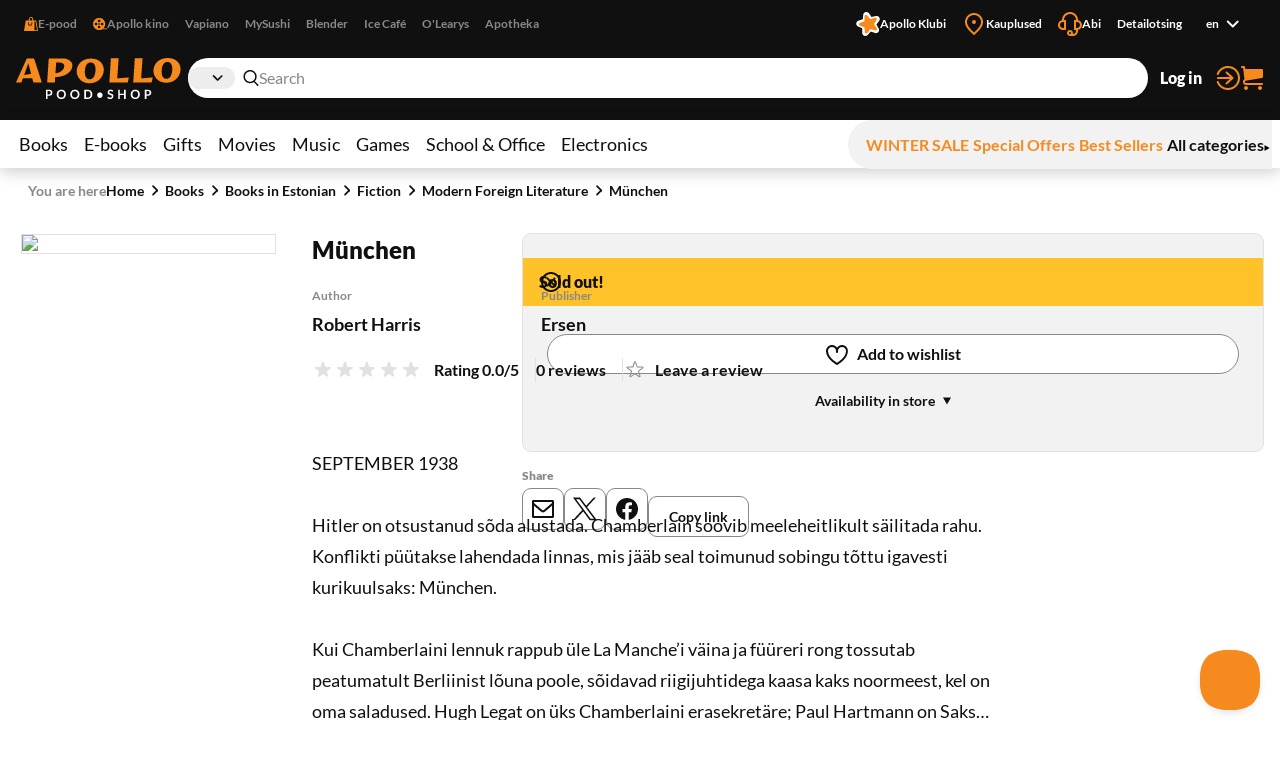

--- FILE ---
content_type: text/html; charset=utf-8
request_url: https://www.apollo.ee/en/munchen.html
body_size: 134222
content:
<!DOCTYPE html><html lang="en"><head><meta charSet="utf-8"/><meta name="viewport" content="width=device-width, initial-scale=1, minimum-scale=1, maximum-scale=2, user-scalable=yes"/><link rel="stylesheet" href="/_next/static/css/29ccbe3c4c088abb.css" data-precedence="next"/><link rel="stylesheet" href="/_next/static/css/3ad27effbf0a220e.css" data-precedence="next"/><link rel="stylesheet" href="/_next/static/css/43c7c34003df3405.css" data-precedence="next"/><link rel="stylesheet" href="/_next/static/css/89c147cb3a3d7552.css" data-precedence="next"/><link rel="stylesheet" href="/_next/static/css/bc519a1aa597fcda.css" data-precedence="next"/><link rel="stylesheet" href="/_next/static/css/9be1844f3377c0c0.css" data-precedence="next"/><link rel="stylesheet" href="/_next/static/css/a07a83b341ea3e70.css" data-precedence="next"/><link rel="stylesheet" href="/_next/static/css/30e11ea32a1cf5c8.css" data-precedence="next"/><link rel="stylesheet" href="/_next/static/css/b05a8ef9d52e65e2.css" data-precedence="next"/><link rel="stylesheet" href="/_next/static/css/ec3a67d5775a5339.css" data-precedence="next"/><link rel="stylesheet" href="/_next/static/css/ee595b2aba44656f.css" data-precedence="next"/><link rel="stylesheet" href="/_next/static/css/a0696ec1fda94ca9.css" data-precedence="next"/><link rel="stylesheet" href="/_next/static/css/ad49631f61c12143.css" data-precedence="next"/><link rel="stylesheet" href="/_next/static/css/03e10d1d2b48cd7d.css" data-precedence="next"/><link rel="stylesheet" href="/_next/static/css/bee8ee6993eaf8bb.css" data-precedence="next"/><link rel="stylesheet" href="/_next/static/css/6d9e806aadcffcbf.css" data-precedence="next"/><link rel="preload" as="script" fetchPriority="low" href="/_next/static/chunks/webpack-a9cd9f88c77c1298.js"/><script src="/_next/static/chunks/52774a7f-358124402459c0d8.js" async=""></script><script src="/_next/static/chunks/4bd1b696-1b312bf71b949326.js" async=""></script><script src="/_next/static/chunks/1431-c9df40ce94b16aef.js" async=""></script><script src="/_next/static/chunks/main-app-ffc9a3540a692b6d.js" async=""></script><script src="/_next/static/chunks/3025bf54-ff392dca42c99fb1.js" async=""></script><script src="/_next/static/chunks/1356-ca0d17791cb306e5.js" async=""></script><script src="/_next/static/chunks/2671-be9c7373cbb393c8.js" async=""></script><script src="/_next/static/chunks/3488-e16203b1fc2a30a1.js" async=""></script><script src="/_next/static/chunks/6281-1ec40c0eb469899c.js" async=""></script><script src="/_next/static/chunks/2729-c5565d0e7dcb6f93.js" async=""></script><script src="/_next/static/chunks/6209-033faf45d7bd7a0e.js" async=""></script><script src="/_next/static/chunks/8130-f64e00d19bcca8e8.js" async=""></script><script src="/_next/static/chunks/7984-4b8c1f7580e9ead7.js" async=""></script><script src="/_next/static/chunks/373-9547727e2ef6767e.js" async=""></script><script src="/_next/static/chunks/5769-9829ebe80a9af3a8.js" async=""></script><script src="/_next/static/chunks/8791-8937083851513fb0.js" async=""></script><script src="/_next/static/chunks/app/%5Blocale%5D/(shop)/layout-1b7fd3db316f0d17.js" async=""></script><script src="/_next/static/chunks/3168-2a015a0d516dbfc5.js" async=""></script><script src="/_next/static/chunks/999-ea1d13a5a5a4bd8a.js" async=""></script><script src="/_next/static/chunks/6208-611d7064cd30d3b8.js" async=""></script><script src="/_next/static/chunks/app/%5Blocale%5D/(shop)/%5BcustomerGroupId%5D/product/%5Bid%5D/page-1a10e95e31eb4ce5.js" async=""></script><link rel="preload" href="https://www.googletagmanager.com/gtm.js?id=GTM-NP5PC2" as="script"/><title>München | Apollo E-pood</title><meta name="description" content="SEPTEMBER 1938

Hitler on otsustanud sõda alustada. Chamberlain soovib meeleheitlikult säilitada rahu. Konflikti püütakse lahendada linnas, mis jääb seal toim"/><meta name="robots" content="index, follow"/><link rel="canonical" href="https://www.apollo.ee/et/munchen.html"/><link rel="alternate" hrefLang="et-EE" href="https://www.apollo.ee/et/munchen.html"/><link rel="alternate" hrefLang="en-US" href="https://www.apollo.ee/en/munchen.html"/><link rel="alternate" hrefLang="ru-RU" href="https://www.apollo.ee/ru/munchen.html"/><link rel="alternate" hrefLang="x-default" href="https://www.apollo.ee/et/munchen.html"/><meta property="og:title" content="München | Apollo E-pood"/><meta property="og:description" content="SEPTEMBER 1938

Hitler on otsustanud sõda alustada. Chamberlain soovib meeleheitlikult säilitada rahu. Konflikti püütakse lahendada linnas, mis jääb seal toim"/><meta property="og:image" content="https://cdn.apollo.ee/o/apollo/d/8/1/d/d81d174c652c831516434504676db1f01fdaada0_08622096.png"/><meta name="twitter:card" content="summary_large_image"/><meta name="twitter:title" content="München | Apollo E-pood"/><meta name="twitter:description" content="SEPTEMBER 1938

Hitler on otsustanud sõda alustada. Chamberlain soovib meeleheitlikult säilitada rahu. Konflikti püütakse lahendada linnas, mis jääb seal toim"/><meta name="twitter:image" content="https://cdn.apollo.ee/o/apollo/d/8/1/d/d81d174c652c831516434504676db1f01fdaada0_08622096.png"/><link rel="icon" href="/favicon.ico" type="image/x-icon" sizes="128x128"/><link rel="icon" href="/icon.png?82dec42fe36c2e01" type="image/png" sizes="180x180"/><link rel="apple-touch-icon" href="/apple-icon.png?82dec42fe36c2e01" type="image/png" sizes="180x180"/><meta name="sentry-trace" content="d2fb60462d89e585ea39062a333b93e9-4fbe242e2f18fe82-0"/><meta name="baggage" content="sentry-environment=production,sentry-release=5rwPhiUo8nntik1eHNtah,sentry-public_key=0f1998123f37e773f9685c8fca18e94b,sentry-trace_id=d2fb60462d89e585ea39062a333b93e9,sentry-sampled=false"/><script src="/_next/static/chunks/polyfills-42372ed130431b0a.js" noModule=""></script></head><body><div class="styles_frame-main__2AsUj frame-main"><a href="#main" class="styles_skip-link__8DB67">Skip to content</a><header aria-label="Main header" class="styles_main__F4u43 main-header"><div class="styles_main-header__inner__wro7b main-header__inner"><div class="styles_secondary___7cL_"><div class="styles_main__inner__hDQoa"><div role="navigation" aria-label="External links"><ul class="styles_link-list__LY2Mx styles_external-links__kfy7Q external-links"><li class="styles_link-list__item__cSUgm"><a href="#" target="_blank" rel="noreferrer"><div class="styles_title__K59yU"><svg height="20" width="20" fill="none" viewBox="0 0 16 16"><path fill="#F68A1F" fill-rule="evenodd" d="M8 1a1.5 1.5 0 0 0-1.5 1.5V4h3V2.5A1.5 1.5 0 0 0 8 1m2.5 3H14l2 12H0L2 4h3.5V2.5a2.5 2.5 0 0 1 5 0zM12 15h2.82L13.153 5H12zM7 9a1.5 1.5 0 0 1-1.5-1.5V6h-1v1.5a2.5 2.5 0 0 0 5 0V6h-1v1.5A1.5 1.5 0 0 1 7 9" clip-rule="evenodd"></path></svg><span>E-pood</span></div></a></li><li class="styles_link-list__item__cSUgm"><a href="https://www.apollokino.ee/" target="_blank" rel="noreferrer"><div class="styles_title__K59yU"><svg height="20" width="20" fill="none" viewBox="0 0 16 16"><path fill="#F68A1F" fill-rule="evenodd" d="M7 15A7 7 0 1 0 7 1a7 7 0 0 0 0 14m0-9a1.5 1.5 0 1 0 0-3 1.5 1.5 0 0 0 0 3m0 3a1 1 0 1 0 0-2 1 1 0 0 0 0 2m1.5 2.5a1.5 1.5 0 1 1-3 0 1.5 1.5 0 0 1 3 0m-5-2a1.5 1.5 0 1 0 0-3 1.5 1.5 0 0 0 0 3M12 8a1.5 1.5 0 1 1-3 0 1.5 1.5 0 0 1 3 0" clip-rule="evenodd"></path><path fill="#F68A1F" d="M7 13h9v1H7z"></path></svg><span>Apollo kino</span></div></a></li><li class="styles_link-list__item__cSUgm"><a href="https://vapiano.ee/" target="_blank" rel="noreferrer"><div class="styles_title__K59yU"><span>Vapiano</span></div></a></li><li class="styles_link-list__item__cSUgm"><a href="https://mysushi.ee/" target="_blank" rel="noreferrer"><div class="styles_title__K59yU"><span>MySushi</span></div></a></li><li class="styles_link-list__item__cSUgm"><a href="https://www.blenderjuice.ee/" target="_blank" rel="noreferrer"><div class="styles_title__K59yU"><span>Blender</span></div></a></li><li class="styles_link-list__item__cSUgm"><a href="https://www.facebook.com/IceCafeEesti/" target="_blank" rel="noreferrer"><div class="styles_title__K59yU"><span>Ice Café</span></div></a></li><li class="styles_link-list__item__cSUgm"><a href="https://www.olearys.ee/" target="_blank" rel="noreferrer"><div class="styles_title__K59yU"><span>O&#x27;Learys</span></div></a></li><li class="styles_link-list__item__cSUgm"><a href="https://www.apotheka.ee/" target="_blank" rel="noreferrer"><div class="styles_title__K59yU"><span>Apotheka</span></div></a></li></ul></div><div role="navigation" aria-label="Extra links"><ul class="styles_link-list__LY2Mx styles_extra-links__Y94ZF extra-links"><li class="styles_link-list__item__cSUgm"><a href="https://www.apolloklubi.ee/"><div class="styles_title__K59yU"><svg height="20" width="20" viewBox="0 0 512 512"><path d="M495.88 114.51c-15.15-23.72-43.59-35.32-71.01-28.97l-93.77 20.94-55.19-78.43c-15.86-22.8-44.2-33.36-71.1-26.48l-1 .23c-27.23 7.03-47.1 30.43-49.62 58.45l-9.1 95.48-91.86 28.22c-26.95 8.09-45.9 32.26-47.32 60.36-1.74 28.08 14.42 54.2 40.33 65.16l88.1 38.05-1.57 95.86c-.64 28.11 16.53 53.57 42.83 63.5 26.21 10.3 56.07 3.01 74.58-18.21l60.63-68.62a6.6 6.6 0 0 1 7.1-1.89l86.69 29.59c26.58 9.25 56.1.81 73.76-21.1 17.98-22.01 20.21-52 5.78-76.38l-48.86-82.53 57.74-76.7c17.07-22.67 18.16-52.73 2.75-76.54" style="fill:#fff"></path><path d="M181.48 93.34c.46-30.7 39.05-43.99 58.31-20.07l62.36 77.47c1.14 1.37 2.98 1.96 4.69 1.43l95.02-29.36c29.34-9.08 53.94 23.56 37.1 49.25l-54.39 83.25c-.97 1.5-.94 3.43.09 4.89l57.29 81.3c17.68 25.1-5.76 58.56-35.39 50.53l-84.48-22.92c-8.64-2.35-17.85.82-23.21 7.99l-52.51 70.1c-18.41 24.58-57.47 12.63-58.99-18.03l-4.89-99.32a4.372 4.372 0 0 0-2.96-3.94l-94.13-32.09c-29.06-9.9-29.77-50.75-1.07-61.68l92.95-35.35a4.368 4.368 0 0 0 2.8-4.03l1.46-99.44h-.02Z" style="fill:#f68a1f"></path></svg><span>Apollo Klubi</span></div></a></li><li class="styles_link-list__item__cSUgm"><a href="https://www.apollo.ee/en/kauplused"><div class="styles_title__K59yU"><svg height="20" width="20" xml:space="preserve" viewBox="0 0 24 24"><path d="M12 22.9c-.32 0-.64-.12-.88-.36l-.78-.78C6.56 18.02 3 14.48 3 10c0-4.96 4.04-9 9-9s9 4.04 9 9c0 4.5-3.5 7.96-7.2 11.62l-.92.91c-.24.24-.56.37-.88.37M12 3c-3.86 0-7 3.14-7 7 0 3.65 3.28 6.9 6.75 10.34l.25.25.39-.39C15.94 16.7 19 13.67 19 10c0-3.86-3.14-7-7-7" style="fill:#f68a1f"></path><circle cx="12" cy="10" r="2" style="fill:#f68a1f"></circle></svg><span>Kauplused</span></div></a></li><li class="styles_link-list__item__cSUgm"><a href="https://www.apollo.ee/help"><div class="styles_title__K59yU"><svg height="20" width="20" xml:space="preserve" viewBox="0 0 24 24"><path d="M24 13c0-2.41-1.72-4.43-4-4.9V8c0-4.41-3.59-8-8-8S4 3.59 4 8v.1c-2.28.47-4 2.49-4 4.9 0 2.76 2.24 5 5 5h3V8H6c0-3.31 2.69-6 6-6s6 2.69 6 6h-2v10h2v1c0 1.65-1.35 3-3 3h-.18c.11-.31.18-.65.18-1 0-1.65-1.35-3-3-3s-3 1.35-3 3 1.35 3 3 3h3c2.76 0 5-2.24 5-5v-1.1c2.28-.47 4-2.49 4-4.9M6 16H5c-1.65 0-3-1.35-3-3s1.35-3 3-3h1zm6 4c.55 0 1 .45 1 1s-.45 1-1 1-1-.45-1-1 .45-1 1-1m7-4h-1v-6h1c1.65 0 3 1.35 3 3s-1.35 3-3 3" style="fill:#f68a1f"></path></svg><span>Abi</span></div></a></li><li class="styles_link-list__item__cSUgm"><a href="https://www.apollo.ee/et/catalogsearch/advanced"><div class="styles_title__K59yU"><span>Detailotsing</span></div></a></li><li class="styles_link-list__item__cSUgm"><div class="styles_accessible-drop__kw_6R styles_align-right__t9uK3"><button class="button styles_button__4hFZL styles_layout-link__PoAgk styles_intent-discrete__e9kYF styles_size-small__k6oLn styles_has-icon-after__RseT3 styles_align-center__aNWgc" type="button" aria-haspopup="true" aria-expanded="false"><span class="styles_button__inner__eeSk_"><span class="styles_text__lezxR">en</span><svg height="16" width="16" class="styles_button__icon__9ZC6L" xml:space="preserve" viewBox="0 0 24 24"><path fill="#101010" fill-rule="evenodd" d="M12.1 15.2c.4.4 1 .4 1.4 0l4.9-4.9c.4-.4.4-1 0-1.4-.4-.4-1-.4-1.4 0l-4.2 4.2-4.3-4.3c-.4-.4-1-.4-1.4 0-.4.4-.4 1 0 1.4z" clip-rule="evenodd"></path></svg></span></button></div></li></ul></div></div></div><div class="styles_primary__DWNiM"><div class="styles_main__inner__hDQoa"><div class="styles_logo__6aKTS"><a href="/en"><img alt="Apollo E-pood | Shop" loading="lazy" width="165" height="40" decoding="async" data-nimg="1" style="color:transparent" src="https://api.live.apollo.ee/media/logo/stores/3/apollo_logo.svg"/></a></div><div class="styles_header-search__mqYyH"><button class="button styles_button__4hFZL styles_layout-icon__y1KjU styles_size-default__MWEvi has-icon styles_has-icon__OdQqZ styles_align-center__aNWgc styles_search-expand__AbhrZ" type="button" aria-controls="header-search"><span class="styles_button__inner__eeSk_"><svg height="16" width="16" class="styles_button__icon__9ZC6L" xml:space="preserve" viewBox="0 0 512 512"><path fill="#B88D97" d="M490.4 471.1 379.3 356.8c35.6-37.9 57.6-88.9 57.6-145C436.9 95 342.2 0 225.8 0s-211 95-211 211.8c0 116.8 94.7 211.8 211.1 211.8 43.3 0 83.6-13.2 117.2-35.7.6.7.8 1.6 1.4 2.2l111.4 114.6c4.7 4.9 11 7.3 17.3 7.3 6.1 0 12.1-2.3 16.8-6.8 9.5-9.3 9.7-24.6.4-34.1M63 211.8c0-90.2 73-163.6 162.8-163.6 89.8 0 162.9 73.4 162.9 163.6s-73.1 163.6-162.9 163.6C136 375.4 63 302 63 211.8"></path></svg><span class="styles_text__lezxR">Expand search</span></span></button><div class="styles_header-search__inner__QE3IE" id="header-search"><form id="header-search-form" role="search" aria-label="Quick search" action="/en/catalogsearch/result" method="GET"><div role="combobox" aria-haspopup="listbox" aria-owns="header-search-drop" aria-controls="header-search-drop" aria-expanded="true" class="styles_search-form__On3JR"><div class="styles_control-select__JJ_Ll styles_theme-stylized__i5Ska"><div class="styles_control-select-holder__WN1Tk"><p class="styles_control-select-value__Vkn0q"></p><select name="category_id" id="categories" class="styles_control-select-select__xQvsg" spellCheck="false" autoComplete="nope" aria-label="Categories"><option value="-1">All</option><option value="683">Books</option><option value="709">E-books                                  </option><option value="1899">Gifts</option><option value="9">Movies</option><option value="628">Music</option><option value="14">Games                                    </option><option value="1913">School &amp; Office</option><option value="9075">Electronics</option></select><svg height="20" width="20" xml:space="preserve" viewBox="0 0 24 24"><path fill="#101010" fill-rule="evenodd" d="M12.1 15.2c.4.4 1 .4 1.4 0l4.9-4.9c.4-.4.4-1 0-1.4-.4-.4-1-.4-1.4 0l-4.2 4.2-4.3-4.3c-.4-.4-1-.4-1.4 0-.4.4-.4 1 0 1.4z" clip-rule="evenodd"></path></svg></div></div><div class="styles_control-input__dSR2p styles_theme-minimal__VhO64"><span class="styles_control-input-addon-front__ksNkw"><svg height="16" width="16" xml:space="preserve" viewBox="0 0 512 512"><path fill="#B88D97" d="M490.4 471.1 379.3 356.8c35.6-37.9 57.6-88.9 57.6-145C436.9 95 342.2 0 225.8 0s-211 95-211 211.8c0 116.8 94.7 211.8 211.1 211.8 43.3 0 83.6-13.2 117.2-35.7.6.7.8 1.6 1.4 2.2l111.4 114.6c4.7 4.9 11 7.3 17.3 7.3 6.1 0 12.1-2.3 16.8-6.8 9.5-9.3 9.7-24.6.4-34.1M63 211.8c0-90.2 73-163.6 162.8-163.6 89.8 0 162.9 73.4 162.9 163.6s-73.1 163.6-162.9 163.6C136 375.4 63 302 63 211.8"></path></svg></span><div class="styles_control-input-holder__7aaKF"><input id="header-search-input" class="styles_control-input-input__7NL3x" type="text" placeholder="Search" spellCheck="false" autoComplete="off" name="q" value=""/></div></div></div></form><div class="styles_drop__DYeo5" id="header-search-drop" role="listbox" aria-labelledby="header-search-input" tabindex="0"><ul class="styles_link-list__LY2Mx styles_extra-links__Y94ZF extra-links"><li class="styles_link-list__item__cSUgm"><a href="/en/kampaaniad/apollo-klubi-eripakkumine"><div class="styles_title__K59yU"><svg height="20" width="20" viewBox="0 0 512 512"><path d="M495.88 114.51c-15.15-23.72-43.59-35.32-71.01-28.97l-93.77 20.94-55.19-78.43c-15.86-22.8-44.2-33.36-71.1-26.48l-1 .23c-27.23 7.03-47.1 30.43-49.62 58.45l-9.1 95.48-91.86 28.22c-26.95 8.09-45.9 32.26-47.32 60.36-1.74 28.08 14.42 54.2 40.33 65.16l88.1 38.05-1.57 95.86c-.64 28.11 16.53 53.57 42.83 63.5 26.21 10.3 56.07 3.01 74.58-18.21l60.63-68.62a6.6 6.6 0 0 1 7.1-1.89l86.69 29.59c26.58 9.25 56.1.81 73.76-21.1 17.98-22.01 20.21-52 5.78-76.38l-48.86-82.53 57.74-76.7c17.07-22.67 18.16-52.73 2.75-76.54" style="fill:#fff"></path><path d="M181.48 93.34c.46-30.7 39.05-43.99 58.31-20.07l62.36 77.47c1.14 1.37 2.98 1.96 4.69 1.43l95.02-29.36c29.34-9.08 53.94 23.56 37.1 49.25l-54.39 83.25c-.97 1.5-.94 3.43.09 4.89l57.29 81.3c17.68 25.1-5.76 58.56-35.39 50.53l-84.48-22.92c-8.64-2.35-17.85.82-23.21 7.99l-52.51 70.1c-18.41 24.58-57.47 12.63-58.99-18.03l-4.89-99.32a4.372 4.372 0 0 0-2.96-3.94l-94.13-32.09c-29.06-9.9-29.77-50.75-1.07-61.68l92.95-35.35a4.368 4.368 0 0 0 2.8-4.03l1.46-99.44h-.02Z" style="fill:#f68a1f"></path></svg><span>Apollo klubi pakkumised</span></div></a></li><li class="styles_link-list__item__cSUgm"><a href="/en/catalogsearch/advanced"><div class="styles_title__K59yU"><span>Detailotsing</span></div></a></li></ul></div></div></div><ul class="styles_link-list__LY2Mx styles_mainbar__yLdYl mainbar"><li class="styles_link-list__item__cSUgm"><button class="styles_user-button__lvpuV"><span>Log in<svg height="24" width="24" xml:space="preserve" viewBox="0 0 24 24"><g><path d="M1 12c0 .55.45 1 1 1h11.93l-4.11 3.76a.997.997 0 0 0-.06 1.41c.2.21.47.32.74.32.24 0 .48-.09.68-.26l6-5.5c.01 0 .01-.01.01-.02.07-.07.13-.16.17-.24.02-.03.04-.05.05-.08.05-.12.08-.26.08-.4s-.03-.27-.08-.4c-.01-.03-.04-.05-.05-.08-.05-.09-.1-.17-.17-.24-.01-.01-.01-.01-.01-.02l-6-5.5c-.41-.37-1.04-.34-1.41.06-.38.42-.35 1.05.05 1.43L13.93 11H2c-.55 0-1 .45-1 1" style="fill:#f68a1f"></path><path d="M12 0C7.02 0 2.63 3 .82 7.64a1.004 1.004 0 0 0 1.87.73C4.19 4.5 7.85 2 12 2c5.51 0 10 4.49 10 10s-4.49 10-10 10c-4.15 0-7.81-2.5-9.32-6.36a1.001 1.001 0 0 0-1.87.72C2.63 21 7.02 24 12 24c6.62 0 12-5.38 12-12S18.62 0 12 0" style="fill:#f68a1f"></path></g></svg></span></button></li><li class="styles_link-list__item__cSUgm"><a href="/en/cart"><div class="styles_title__K59yU"><svg height="20" width="20" xml:space="preserve" viewBox="0 0 24 24"><path fill="#F68A1F" d="M5.8 14.7 22 12c.6-.1 1-.6 1-1.2V4.2c0-.6-.6-1.2-1.2-1.2H5.3L5 .9C4.9.4 4.5 0 4 0H2c-.5 0-1 .4-1 1s.5 1 1 1h1.1l1.4 11.1c-.9.5-1.5 1.5-1.5 2.6v.3c0 1.7 1.3 3 3 3h16c.5 0 1-.5 1-1s-.5-1-1-1H6c-.6 0-1-.5-1-1v-.3c0-.5.3-.9.8-1M6 20c-1.1 0-2 .9-2 2s.9 2 2 2 2-.9 2-2-.9-2-2-2m14 0c-1.1 0-2 .9-2 2s.9 2 2 2 2-.9 2-2-.9-2-2-2"></path></svg><span>Cart</span></div></a></li></ul></div></div><nav class="styles_menu__Mg0Ux" aria-label="Main menu"><div class="styles_menu__inner__rEn8j"><span data-focus-scope-start="true" hidden=""></span><ul class="styles_menu__primary__DdD6B"><li class="styles_closed__EVa_m"><a href="/en/raamatud">Books</a></li><li class="styles_closed__EVa_m"><a href="/en/e-raamatud">E-books                                  </a></li><li class="styles_closed__EVa_m"><a href="/en/kingitused">Gifts</a></li><li class="styles_closed__EVa_m"><a href="/en/filmid">Movies</a></li><li class="styles_closed__EVa_m"><a href="/en/muusika">Music</a></li><li class="styles_closed__EVa_m"><a href="/en/mangud">Games                                    </a></li><li class="styles_closed__EVa_m"><a href="/en/kooli-ja-kontoritarbed">School &amp; Office</a></li><li class="styles_closed__EVa_m"><a href="/en/elektroonika">Electronics</a></li></ul><span data-focus-scope-end="true" hidden=""></span><ul class="styles_menu__secondary__CUFB8"><li class="styles_hilited__GjNPX"><a href="/en/talveale"><span class="styles_hilited__GjNPX">WINTER SALE</span></a></li><li class="styles_hilited__GjNPX"><a href="/en/eripakkumised"><span class="styles_hilited__GjNPX">Special Offers</span></a></li><li class="styles_hilited__GjNPX"><a href="/en/edetabelid"><span class="styles_hilited__GjNPX">Best Sellers</span></a></li><li class="mobile-hide tablet-hide"><a href="/en/kategooriad"><span>All categories</span><div><svg height="6" width="6" xml:space="preserve" viewBox="0 0 500 500"><g><path d="M466.51 250 33.49 500V0z"></path></g></svg></div></a></li></ul></div></nav></div></header><main class="styles_main__FDRs8 styles_size-full__AlqSK" id="main"><div class="styles_inner__k2ncv"><section class="styles_block__GJdIq" aria-label="Product Section"><div class="styles_block__inner__zHhTN"><nav aria-label="Breadcrumb navigation" aria-describedby="breadcrumbs-main-breadcrumbs-title" class="styles_breadcrumbs__NarXt"><p class="styles_breadcrumbs__title__73YDe" id="breadcrumbs-main-breadcrumbs-title">You are here</p><ol><li aria-current="false"><a href="/">Home</a><svg height="16" width="16" xml:space="preserve" viewBox="0 0 24 24"><path fill="#101010" fill-rule="evenodd" d="M15.9 12.7c.4-.4.4-1 0-1.4l-4.9-5c-.4-.3-1-.3-1.4 0-.4.4-.4 1 0 1.4l4.2 4.2-4.2 4.2c-.4.4-.4 1 0 1.4.4.4 1 .4 1.4 0z" clip-rule="evenodd"></path></svg></li><li aria-current="false"><a href="/en/raamatud">Books</a><svg height="16" width="16" xml:space="preserve" viewBox="0 0 24 24"><path fill="#101010" fill-rule="evenodd" d="M15.9 12.7c.4-.4.4-1 0-1.4l-4.9-5c-.4-.3-1-.3-1.4 0-.4.4-.4 1 0 1.4l4.2 4.2-4.2 4.2c-.4.4-.4 1 0 1.4.4.4 1 .4 1.4 0z" clip-rule="evenodd"></path></svg></li><li aria-current="false"><a href="/en/raamatud/eestikeelsed-raamatud">Books in Estonian</a><svg height="16" width="16" xml:space="preserve" viewBox="0 0 24 24"><path fill="#101010" fill-rule="evenodd" d="M15.9 12.7c.4-.4.4-1 0-1.4l-4.9-5c-.4-.3-1-.3-1.4 0-.4.4-.4 1 0 1.4l4.2 4.2-4.2 4.2c-.4.4-.4 1 0 1.4.4.4 1 .4 1.4 0z" clip-rule="evenodd"></path></svg></li><li aria-current="false"><a href="/en/raamatud/eestikeelsed-raamatud/ilukirjandus">Fiction</a><svg height="16" width="16" xml:space="preserve" viewBox="0 0 24 24"><path fill="#101010" fill-rule="evenodd" d="M15.9 12.7c.4-.4.4-1 0-1.4l-4.9-5c-.4-.3-1-.3-1.4 0-.4.4-.4 1 0 1.4l4.2 4.2-4.2 4.2c-.4.4-.4 1 0 1.4.4.4 1 .4 1.4 0z" clip-rule="evenodd"></path></svg></li><li aria-current="false"><a href="/en/raamatud/eestikeelsed-raamatud/ilukirjandus/kaasaegne-valismaalt">Modern Foreign Literature</a><svg height="16" width="16" xml:space="preserve" viewBox="0 0 24 24"><path fill="#101010" fill-rule="evenodd" d="M15.9 12.7c.4-.4.4-1 0-1.4l-4.9-5c-.4-.3-1-.3-1.4 0-.4.4-.4 1 0 1.4l4.2 4.2-4.2 4.2c-.4.4-.4 1 0 1.4.4.4 1 .4 1.4 0z" clip-rule="evenodd"></path></svg></li><li aria-current="page"><a href="/en/munchen.html">München</a></li></ol></nav><script type="application/ld+json">{"@context":"https://schema.org","@type":"BreadcrumbList","itemListElement":[{"@type":"ListItem","position":1,"name":"Home","item":"https://www.apollo.ee/"},{"@type":"ListItem","position":2,"name":"Home","item":"https://www.apollo.ee/"},{"@type":"ListItem","position":3,"name":"Books","item":"https://www.apollo.ee/en/raamatud"},{"@type":"ListItem","position":4,"name":"Books in Estonian","item":"https://www.apollo.ee/en/raamatud/eestikeelsed-raamatud"},{"@type":"ListItem","position":5,"name":"Fiction","item":"https://www.apollo.ee/en/raamatud/eestikeelsed-raamatud/ilukirjandus"},{"@type":"ListItem","position":6,"name":"Modern Foreign Literature","item":"https://www.apollo.ee/en/raamatud/eestikeelsed-raamatud/ilukirjandus/kaasaegne-valismaalt"},{"@type":"ListItem","position":7,"name":"München"}]}</script><script type="application/ld+json">{"@context":"https://schema.org","@type":"Product","name":"München","image":["https://cdn.apollo.ee/o/apollo/d/8/1/d/d81d174c652c831516434504676db1f01fdaada0_08622096.png"],"category":"Books > Books in Estonian > Fiction > Modern Foreign Literature","description":"SEPTEMBER 1938\r\n\r\nHitler on otsustanud sõda alustada. Chamberlain soovib meeleheitlikult säilitada rahu. Konflikti püütakse lahendada linnas, mis jääb seal toimunud sobingu tõttu igavesti kurikuulsaks: München.\r\n\r\nKui Chamberlaini lennuk rappub üle La Manche’i väina ja füüreri rong tossutab peatumatult Berliinist lõuna poole, sõidavad riigijuhtidega kaasa kaks noormeest, kel on oma saladused. Hugh Legat on üks Chamberlaini erasekretäre; Paul Hartmann on Saksa diplomaat ja osaleb Hitleri-vastases vastupanuliikumises. Nad olid Oxfordis enne Hitleri võimuletulekut lähedased sõbrad, kuid nägid teineteist viimati Münchenis kuus aastat tagasi. Nüüd, kui kaalul on Euroopa saatus, ristuvad nende teed uuesti.\r\n\r\nKui panused on nii kõrged, keda olete nõus siis reetma? Oma sõpru, oma perekonda, oma riiki või oma südametunnistust?\r\n","url":"https://www.apollo.ee/en/munchen.html","offers":{"@type":"Offer","price":2.99,"priceCurrency":"EUR","priceValidUntil":"2027-01-21T20:17:54.264Z","itemCondition":"https://schema.org/NewCondition","availability":"https://schema.org/OutOfStock","url":"https://www.apollo.ee/en/munchen.html","seller":{"@type":"Organization","name":"Apollo"}},"sku":"08622096","primaryImageOfPage":{"@type":"ImageObject","url":"https://cdn.apollo.ee/o/apollo/d/8/1/d/d81d174c652c831516434504676db1f01fdaada0_08622096.png"},"gtin":"9789949822096","numberOfPages":320,"datePublished":"2018","publisher":{"@type":"Organization","name":"Ersen"},"author":[{"@type":"Person","name":"Robert Harris"}],"height":{"@type":"QuantitativeValue","value":215,"unitCode":"MM"},"width":{"@type":"QuantitativeValue","value":150,"unitCode":"MM"},"additionalProperty":[{"@type":"PropertyValue","name":"Format","value":"Paperback"}]}</script><script type="application/ld+json">{"@context":"https://schema.org","@type":"WebPage","url":"https://www.apollo.ee/en/munchen.html","name":"München","primaryImageOfPage":{"@type":"ImageObject","url":"https://cdn.apollo.ee/o/apollo/d/8/1/d/d81d174c652c831516434504676db1f01fdaada0_08622096.png"}}</script><article class="styles_product-card-detailed__QhNr_ styles_single__NXJbc"><div class="styles_product-card-detailed__graphics__y8r2Q" data-position="xundefined"><div class="styles_product-gallery__hwV6b" role="region" aria-label="Product images"><div class="slick-slider slick-initialized"><div class="slick-list"><div class="slick-track" style="width:100%;left:0%"><div data-index="0" class="slick-slide slick-active slick-current" tabindex="-1" aria-hidden="false" style="outline:none;width:100%"><div><div tabindex="-1" style="width:100%;display:inline-block"><button aria-label="Click to zoom"><img alt="München" loading="lazy" width="255" height="395" decoding="async" data-nimg="1" style="color:transparent" srcSet="/_next/image?url=https%3A%2F%2Fcdn.apollo.ee%2Fo%2Fapollo%2Fd%2F8%2F1%2Fd%2Fd81d174c652c831516434504676db1f01fdaada0_08622096.png&amp;w=256&amp;q=75 1x, /_next/image?url=https%3A%2F%2Fcdn.apollo.ee%2Fo%2Fapollo%2Fd%2F8%2F1%2Fd%2Fd81d174c652c831516434504676db1f01fdaada0_08622096.png&amp;w=640&amp;q=75 2x" src="https://cdn.apollo.ee/o/apollo/d/8/1/d/d81d174c652c831516434504676db1f01fdaada0_08622096.png"/></button></div></div></div></div></div></div></div></div><div class="styles_product-card-detailed__primary__C8cIf"><header class="styles_product-card-detailed__header__WhMxk"><div class="styles_heading__3pDhf styles_mobile-wrap__1MRHu styles_tablet-wrap__5stTS"><h1 class="styles_heading__title__Xym7A styles_align-left__aHTGM">München</h1></div></header><div class="styles_product-card-detailed__meta__fya92"><dl class="styles_meta-list__ceAan styles_size-default__sjbFQ" aria-label="München meta"><div class="styles_meta-list__item__4bnzC styles_size-default__sjbFQ"><dt class="">Author</dt><dd><div class="styles_clip-content__WNnoF styles_size-default__8_0Jo styles_can-collapse__jvDZa"><div class="styles_clip-content__inner__4TgIf" id="meta-author">Robert Harris</div></div></dd></div><div class="styles_meta-list__item__4bnzC styles_size-default__sjbFQ"><dt class="">Publisher</dt><dd><div class="styles_clip-content__WNnoF styles_size-default__8_0Jo styles_can-collapse__jvDZa"><div class="styles_clip-content__inner__4TgIf" id="meta-publisher">Ersen</div></div></dd></div></dl><ul class="styles_link-list__LY2Mx styles_product-rating__96TsO product-rating"><li class="styles_link-list__item__cSUgm"><a href="/en/reviews/225429"><div class="styles_product-rating__p9Jwo" data-value="0"><span class="">Rating 0.0/5</span><svg height="22" width="110" xml:space="preserve" viewBox="0 0 120 24"><g fill="#E1E1E1"><path d="M19.4 8.6h-4.9L13 3.9c-.1-.5-.6-.7-1-.7s-.8.2-1 .7L9.5 8.6H4.6c-1 0-1.4 1.2-.6 1.8l4 2.9L6.5 18c-.3.9.8 1.7 1.5 1.1l4-2.9 4 2.9c.8.6 1.8-.2 1.5-1.1L16 13.3l4-2.9c.8-.6.4-1.8-.6-1.8"></path><path d="M11 3.9 9.5 8.6H4.6c-1 0-1.4 1.2-.6 1.8l4 2.9L6.5 18c-.3.9.8 1.7 1.5 1.1l4-2.9v-13c-.4 0-.8.3-1 .7"></path></g><g fill="#E1E1E1"><path d="M43.4 8.6h-4.9L37 3.9c-.1-.5-.6-.7-1-.7s-.8.2-1 .7l-1.5 4.7h-4.9c-1 0-1.4 1.2-.6 1.8l4 2.9-1.5 4.7c-.3.9.8 1.7 1.5 1.1l4-2.9 4 2.9c.8.6 1.8-.2 1.5-1.1L40 13.3l4-2.9c.8-.6.4-1.8-.6-1.8"></path><path d="m35 3.9-1.5 4.7h-4.9c-1 0-1.4 1.2-.6 1.8l4 2.9-1.5 4.7c-.3.9.8 1.7 1.5 1.1l4-2.9v-13c-.4 0-.8.3-1 .7"></path></g><g fill="#E1E1E1"><path d="M67.4 8.6h-4.9L61 3.9c-.1-.5-.6-.7-1-.7s-.8.2-1 .7l-1.5 4.7h-4.9c-1 0-1.4 1.2-.6 1.8l4 2.9-1.5 4.7c-.3.9.8 1.7 1.5 1.1l4-2.9 4 2.9c.8.6 1.8-.2 1.5-1.1L64 13.3l4-2.9c.8-.6.4-1.8-.6-1.8"></path><path d="m59 3.9-1.5 4.7h-4.9c-1 0-1.4 1.2-.6 1.8l4 2.9-1.5 4.7c-.3.9.8 1.7 1.5 1.1l4-2.9v-13c-.4 0-.8.3-1 .7"></path></g><g fill="#E1E1E1"><path d="M91.4 8.6h-4.9L85 3.9c-.1-.5-.6-.7-1-.7s-.8.2-1 .7l-1.5 4.7h-4.9c-1 0-1.4 1.2-.6 1.8l4 2.9-1.5 4.7c-.3.9.8 1.7 1.5 1.1l4-2.9 4 2.9c.8.6 1.8-.2 1.5-1.1L88 13.3l4-2.9c.8-.6.4-1.8-.6-1.8"></path><path d="m83 3.9-1.5 4.7h-4.9c-1 0-1.4 1.2-.6 1.8l4 2.9-1.5 4.7c-.3.9.8 1.7 1.5 1.1l4-2.9v-13c-.4 0-.8.3-1 .7"></path></g><g fill="#E1E1E1"><path d="M115.4 8.6h-4.9L109 3.9c-.1-.5-.6-.7-1-.7s-.8.2-1 .7l-1.5 4.7h-4.9c-1 0-1.4 1.2-.6 1.8l4 2.9-1.5 4.7c-.3.9.8 1.7 1.5 1.1l4-2.9 4 2.9c.8.6 1.8-.2 1.5-1.1l-1.5-4.7 4-2.9c.8-.6.4-1.8-.6-1.8"></path><path d="m107 3.9-1.5 4.7h-4.9c-1 0-1.4 1.2-.6 1.8l4 2.9-1.5 4.7c-.3.9.8 1.7 1.5 1.1l4-2.9v-13c-.4 0-.8.3-1 .7"></path></g></svg></div></a></li><li class="styles_link-list__item__cSUgm"><a href="#reviews-slider">0 reviews</a></li><li class="styles_link-list__item__cSUgm"><button class="button styles_button__4hFZL styles_layout-link__PoAgk styles_intent-discrete__e9kYF styles_size-default__MWEvi has-icon styles_has-icon__OdQqZ styles_align-center__aNWgc" type="button"><span class="styles_button__inner__eeSk_"><svg height="16" width="16" class="styles_button__icon__9ZC6L styles_large__Ia_Vx" xml:space="preserve" viewBox="0 0 24 24"><path fill="#888" d="M7.4 19.3c-.2 0-.4-.1-.6-.2-.4-.3-.5-.7-.4-1.1L8 13.3l-4-2.9c-.4-.3-.5-.7-.4-1.1s.5-.7 1-.7h4.9L11 3.9c.1-.4.5-.7 1-.7s.8.3 1 .7l1.5 4.7h4.9c.4 0 .8.3 1 .7.1.4 0 .9-.4 1.1l-4 2.9 1.5 4.7c.1.4 0 .9-.4 1.1-.4.3-.8.3-1.2 0l-4-2.9-4 2.9c-.1.1-.3.2-.5.2M4.6 9.6l4.6 3.3-1.7 5.4L12 15l4.6 3.3-1.7-5.4 4.6-3.3h-5.6L12 4.2l-1.7 5.4z"></path></svg><span class="styles_text__lezxR">Leave a review</span></span></button></li></ul></div><div class="styles_product-card-detailed__description__AQMRo"><ul class="styles_link-list__LY2Mx styles_product-variations__rZ_u_ product-variations"></ul><div class="styles_clip-content__WNnoF styles_size-default__8_0Jo styles_can-collapse__jvDZa"><div class="styles_clip-content__inner__4TgIf" id="product-description"><div>SEPTEMBER 1938

Hitler on otsustanud sõda alustada. Chamberlain soovib meeleheitlikult säilitada rahu. Konflikti püütakse lahendada linnas, mis jääb seal toimunud sobingu tõttu igavesti kurikuulsaks: München.

Kui Chamberlaini lennuk rappub üle La Manche’i väina ja füüreri rong tossutab peatumatult Berliinist lõuna poole, sõidavad riigijuhtidega kaasa kaks noormeest, kel on oma saladused. Hugh Legat on üks Chamberlaini erasekretäre; Paul Hartmann on Saksa diplomaat ja osaleb Hitleri-vastases vastupanuliikumises. Nad olid Oxfordis enne Hitleri võimuletulekut lähedased sõbrad, kuid nägid teineteist viimati Münchenis kuus aastat tagasi. Nüüd, kui kaalul on Euroopa saatus, ristuvad nende teed uuesti.

Kui panused on nii kõrged, keda olete nõus siis reetma? Oma sõpru, oma perekonda, oma riiki või oma südametunnistust?
</div></div></div></div></div><div class="styles_product-card-detailed__secondary__N7J3k"><div class="styles_product-card-detailed__cta__goDTo"><div class="styles_purchase-block__1_F0k"><ul class="styles_product-badges__TbeBP"></ul><ul class="styles_notifications__zlwXJ"><li class="styles_notifications-item__dfF8O styles_intent-warn__1bc9G"><div class="styles_notifications-item__inner__IdBDc" role="alert"><div class="styles_notifications-item__icon__pqgdR"><svg height="24" width="24" xml:space="preserve" id="Layer_1" x="0" y="0" version="1.1" viewBox="0 0 24 24"><style>.st0{fill:#101010}</style><g><path d="M12 2C6.5 2 2 6.5 2 12s4.5 10 10 10 10-4.5 10-10S17.5 2 12 2m0 18c-4.4 0-8-3.6-8-8s3.6-8 8-8 8 3.6 8 8-3.6 8-8 8" class="st0"></path><path d="M16.2 7.8c-.4-.4-1-.4-1.4 0L12 10.6 9.2 7.8c-.4-.4-1-.4-1.4 0s-.4 1 0 1.4l2.8 2.8-2.8 2.8c-.4.4-.4 1 0 1.4.2.2.5.3.7.3s.5-.1.7-.3l2.8-2.8 2.8 2.8c.2.2.5.3.7.3s.5-.1.7-.3c.4-.4.4-1 0-1.4L13.4 12l2.8-2.8c.4-.4.4-1.1 0-1.4" class="st0"></path></g></svg></div><div class="styles_notifications-item__content__bstu5"><p>Sold out!</p></div></div></li></ul><ul class="buttons styles_buttons__jqdh6 styles_layout-vertical-wide__cyquf"><li class="styles_buttons__item__TMtEk"></li><li class="styles_buttons__item__TMtEk"><button class="button styles_button__4hFZL styles_layout-default__4C_Jw styles_size-large__TymFB has-icon styles_has-icon__OdQqZ styles_align-center__aNWgc styles_wishlist-button__aOv58" type="button" aria-busy="false"><span class="styles_button__inner__eeSk_"><svg height="16" width="16" class="styles_button__icon__9ZC6L" xml:space="preserve" viewBox="0 0 24 24"><path fill="#101010" d="M17 3c-2.1 0-3.9 1.1-5 2.7C10.9 4.1 9.1 3 7 3 3.7 3 1 5.7 1 9c0 3.5 1.9 6.5 4 8.7 2.1 2.3 4.7 3.9 6.2 5 .1.1.1.1.2.1.3.2.8.2 1.1 0 .1 0 .1-.1.2-.1 1.5-1 4.1-2.7 6.2-5 2.1-2.2 4-5.2 4-8.7.1-3.3-2.6-6-5.9-6m.6 13.3c-1.8 1.9-4 3.4-5.6 4.5-1.5-1-3.7-2.5-5.6-4.5C4.5 14.3 3 11.8 3 9c0-2.2 1.8-4 4-4s4 1.8 4 4v1c0 .6.4 1 1 1s1-.4 1-1V9c0-2.2 1.8-4 4-4s4 1.8 4 4c0 2.8-1.5 5.3-3.4 7.3"></path></svg><span class="styles_text__lezxR">Add to wishlist</span></span></button></li><li class="styles_buttons__item__TMtEk"><button class="button styles_button__4hFZL styles_layout-link__PoAgk styles_intent-discrete__e9kYF styles_size-default__MWEvi styles_has-icon-after__RseT3 styles_align-center__aNWgc" type="button"><span class="styles_button__inner__eeSk_"><span class="styles_text__lezxR">Availability in store</span><svg height="16" width="16" class="styles_button__icon__9ZC6L styles_small__jPBMQ" xml:space="preserve" viewBox="0 0 500 500"><g><path d="M250 466.51 0 33.49h500z"></path></g></svg></span></button></li></ul></div><div role="region" class="styles_share-buttons__eVDTX"><div class="styles_heading__3pDhf styles_mobile-wrap__1MRHu styles_tablet-wrap__5stTS"><h2 class="styles_heading__title__Xym7A styles_align-left__aHTGM">Share</h2></div><div class="styles_share-buttons__items__d8UNR"><div class="styles_share-buttons__item__T5fx0"><a class="button styles_button__4hFZL styles_layout-icon__y1KjU styles_size-default__MWEvi has-icon styles_has-icon__OdQqZ styles_align-center__aNWgc" type="button" href="mailto:?subject=München&amp;body=%0A%0ASEPTEMBER 1938

Hitler on otsustanud sõda alustada. Chamberlain soovib meeleheitlikult säilitada rahu. Konflikti püütakse lahendada linnas, mis jääb seal toimunud sobingu tõttu igavesti kurikuulsaks: München.

Kui Chamberlaini lennuk rappub üle La Manche’i väina ja füüreri rong tossutab peatumatult Berliinist lõuna poole, sõidavad riigijuhtidega kaasa kaks noormeest, kel on oma saladused. Hugh Legat on üks Chamberlaini erasekretäre; Paul Hartmann on Saksa diplomaat ja osaleb Hitleri-vastases vastupanuliikumises. Nad olid Oxfordis enne Hitleri võimuletulekut lähedased sõbrad, kuid nägid teineteist viimati Münchenis kuus aastat tagasi. Nüüd, kui kaalul on Euroopa saatus, ristuvad nende teed uuesti.

Kui panused on nii kõrged, keda olete nõus siis reetma? Oma sõpru, oma perekonda, oma riiki või oma südametunnistust?
"><span class="styles_button__inner__eeSk_"><svg height="16" width="16" class="styles_button__icon__9ZC6L" xml:space="preserve" viewBox="0 0 24 24"><path fill="#101010" d="M21.8 3H2.2C1.6 3 1 3.6 1 4.2v15.5c0 .7.6 1.3 1.2 1.3h19.5c.7 0 1.2-.6 1.2-1.2V4.2c.1-.6-.5-1.2-1.1-1.2M21 5v1l-8.4 7.1c-.4.3-.9.3-1.3 0L3 6V5zM3 19V8.7l7.1 6c.6.5 1.3.7 1.9.7s1.4-.2 1.9-.7l7.1-6V19z"></path></svg><span class="styles_text__lezxR">E-mail</span></span></a></div><div class="styles_share-buttons__item__T5fx0"><button class="button styles_button__4hFZL styles_layout-icon__y1KjU styles_size-default__MWEvi has-icon styles_has-icon__OdQqZ styles_align-center__aNWgc" type="button"><span class="styles_button__inner__eeSk_"><svg height="16" width="16" class="styles_button__icon__9ZC6L" xml:space="preserve" viewBox="0 0 24 24"><path d="m19 16.6-4.9-6.5.6-.7c.4-.4 2.1-2.3 3.9-4.2 1.8-2 3.5-3.8 3.7-4.1l.5-.5h-2.1l-3.7 4c-2 2.2-3.8 4-3.8 4-.1 0-1.5-1.8-3.1-4l-3-4H0s2.1 2.8 4.6 6.2C7.1 10.2 9.2 13 9.2 13s-2.1 2.3-4.6 5C2.1 20.7 0 23 0 23s.5.1 1 .1h1L6 19c2.2-2.4 4-4.3 4.1-4.4.1-.1 1.2 1.2 3.4 4.3l3.3 4.4h3.5c1.9 0 3.5 0 3.5-.1.1-.1-2.1-3-4.8-6.6m.2 5.1h-1.6l-7.1-9.5C6.6 6.9 3.3 2.6 3.2 2.5c0-.2.2-.2 1.6-.2h1.6l7.2 9.6c3.9 5.3 7.2 9.7 7.2 9.7 0 .1-.6.1-1.6.1"></path></svg><span class="styles_text__lezxR">X</span></span></button></div><div class="styles_share-buttons__item__T5fx0"><button class="button styles_button__4hFZL styles_layout-icon__y1KjU styles_size-default__MWEvi has-icon styles_has-icon__OdQqZ styles_align-center__aNWgc" type="button"><span class="styles_button__inner__eeSk_"><svg height="16" width="16" class="styles_button__icon__9ZC6L" xml:space="preserve" viewBox="0 0 24 24"><path fill="#1877F2" d="M23 12c0-6.1-4.9-11-11-11S1 5.9 1 12c0 5.5 4 10 9.3 10.9v-7.7H7.5V12h2.8V9.6c0-2.8 1.6-4.3 4.2-4.3 1.2 0 2.5.2 2.5.2v2.7h-1.4c-1.4 0-1.8.8-1.8 1.7V12h3l-.5 3.2h-2.6v7.7C19 22 23 17.5 23 12"></path></svg><span class="styles_text__lezxR">Meta</span></span></button></div><button class="button styles_button__4hFZL styles_layout-default__4C_Jw styles_size-default__MWEvi styles_align-center__aNWgc" type="button"><span class="styles_button__inner__eeSk_"><span class="styles_text__lezxR">Copy link</span></span></button></div></div></div></div></article><div class="styles_tabs__qGHzM"><div role="tablist" aria-label="Product information" class="styles_tabs-list__hzOoX mobile-hide" id="product-info"><button class="styles_tabs-list__item__ScUws" type="button" role="tab" id="tab-item-spec-title" aria-selected="true" aria-controls="spec" tabindex="0">Specification</button><button class="styles_tabs-list__item__ScUws" type="button" role="tab" id="tab-item-top-products-title" aria-selected="false" aria-controls="top-products" tabindex="-1">Top Products</button><button class="styles_tabs-list__item__ScUws" type="button" role="tab" id="tab-item-author-title" aria-selected="false" aria-controls="author" tabindex="-1">Samalt autorilt</button></div><div id="spec" role="tabpanel" tabindex="0" aria-labelledby="tab-item-spec-title" class="styles_tabs-panel__lY4hg styles_active__dXO0E"><h3 class="styles_tabs-panel__title__emO7i mobile-hide">Specification</h3><div id="tab-item-spec-content" class=""><dl class="styles_meta-list__ceAan styles_size-default__sjbFQ styles_layout-grid__53oRU" aria-label="Specification"><div class="styles_meta-list__item__4bnzC styles_size-default__sjbFQ"><dt class="">Author</dt><dd><div class="styles_clip-content__WNnoF styles_size-default__8_0Jo styles_can-collapse__jvDZa"><div class="styles_clip-content__inner__4TgIf" id="meta-author"><a href="/en/catalogsearch/advanced/result?author=Robert+Harris">Robert Harris</a></div></div></dd></div><div class="styles_meta-list__item__4bnzC styles_size-default__sjbFQ"><dt class="">Publisher</dt><dd><div class="styles_clip-content__WNnoF styles_size-default__8_0Jo styles_can-collapse__jvDZa"><div class="styles_clip-content__inner__4TgIf" id="meta-publisher"><a href="/en/catalogsearch/advanced/result?publisher=Ersen">Ersen</a></div></div></dd></div><div class="styles_meta-list__item__4bnzC styles_size-default__sjbFQ"><dt class="">SKU</dt><dd><div class="styles_clip-content__WNnoF styles_size-default__8_0Jo styles_can-collapse__jvDZa"><div class="styles_clip-content__inner__4TgIf" id="meta-sku">08622096</div></div></dd></div><div class="styles_meta-list__item__4bnzC styles_size-default__sjbFQ"><dt class="">Published At</dt><dd><div class="styles_clip-content__WNnoF styles_size-default__8_0Jo styles_can-collapse__jvDZa"><div class="styles_clip-content__inner__4TgIf" id="meta-published_at">2018</div></div></dd></div><div class="styles_meta-list__item__4bnzC styles_size-default__sjbFQ"><dt class="">Dimensions</dt><dd><div class="styles_clip-content__WNnoF styles_size-default__8_0Jo styles_can-collapse__jvDZa"><div class="styles_clip-content__inner__4TgIf" id="meta-dimensions">215x150</div></div></dd></div><div class="styles_meta-list__item__4bnzC styles_size-default__sjbFQ"><dt class="">Pages</dt><dd><div class="styles_clip-content__WNnoF styles_size-default__8_0Jo styles_can-collapse__jvDZa"><div class="styles_clip-content__inner__4TgIf" id="meta-pages">320</div></div></dd></div><div class="styles_meta-list__item__4bnzC styles_size-default__sjbFQ"><dt class="">EAN</dt><dd><div class="styles_clip-content__WNnoF styles_size-default__8_0Jo styles_can-collapse__jvDZa"><div class="styles_clip-content__inner__4TgIf" id="meta-ean">9789949822096</div></div></dd></div><div class="styles_meta-list__item__4bnzC styles_size-default__sjbFQ"><dt class="">Language</dt><dd><div class="styles_clip-content__WNnoF styles_size-default__8_0Jo styles_can-collapse__jvDZa"><div class="styles_clip-content__inner__4TgIf" id="meta-language"><a href="/en/catalogsearch/advanced/result?language=4">Estonian</a></div></div></dd></div><div class="styles_meta-list__item__4bnzC styles_size-default__sjbFQ"><dt class="">Format</dt><dd><div class="styles_clip-content__WNnoF styles_size-default__8_0Jo styles_can-collapse__jvDZa"><div class="styles_clip-content__inner__4TgIf" id="meta-format"><a href="/en/catalogsearch/advanced/result?format=132">Paperback</a></div></div></dd></div></dl></div></div><div id="top-products" role="tabpanel" tabindex="-1" aria-labelledby="tab-item-top-products-title" class="styles_tabs-panel__lY4hg"><h3 class="styles_tabs-panel__title__emO7i mobile-hide">Top Products</h3></div><div id="author" role="tabpanel" tabindex="-1" aria-labelledby="tab-item-author-title" class="styles_tabs-panel__lY4hg"><h3 class="styles_tabs-panel__title__emO7i mobile-hide">Samalt autorilt</h3></div></div></div></section><section class="styles_block__GJdIq"><div class="styles_block__inner__zHhTN"><!--$--><!--/$--><!--$--><!--/$--><!--$?--><template id="B:0"></template><div class="styles_skeleton__kn4tx"><div class="styles_size-default__7isx7 styles_skeleton__title__u_jdd"></div><div class="styles_skeleton__row__OIf6f"><div class="styles_skeleton__box__GteeQ styles_theme-product___IVwX"></div><div class="styles_skeleton__box__GteeQ styles_theme-product___IVwX"></div><div class="styles_skeleton__box__GteeQ styles_theme-product___IVwX"></div><div class="styles_skeleton__box__GteeQ styles_theme-product___IVwX"></div><div class="styles_skeleton__box__GteeQ styles_theme-product___IVwX"></div><div class="styles_skeleton__box__GteeQ styles_theme-product___IVwX"></div></div></div><!--/$--></div></section></div></main><button class="button styles_button__4hFZL styles_layout-scroll-link__Pt8xy styles_size-default__MWEvi styles_has-icon-after__RseT3 styles_align-center__aNWgc desktop-hide" type="button"><span class="styles_button__inner__eeSk_"><span class="styles_text__lezxR">Up</span><svg height="16" width="16" class="styles_button__icon__9ZC6L" xml:space="preserve" viewBox="0 0 500 500"><g><path d="M250 33.49 0 466.51h500z"></path></g></svg></span></button><footer aria-label="Store footer" class="styles_main__wM9Ce"><div class="styles_inner__QrXkN"><nav class="mobile-hide" aria-label="Footer menu"><ul class="styles_menu__columns__zUY55"><li class=""><span class="styles_menu__item-title__Hao51">Apollo</span><ul class="styles_menu__subitems__8Y9rx"><li><a href="/en/ettevottest">About</a></li><li><a href="/en/kontakt">Contacts</a></li><li><a target="_blank" href="https://recruitlab.co.uk/i/apolloee/jobs/30/sinu-karjr-apollo-kauplustes">Vacancies</a></li><li><a href="/en/kauplused">Stores</a></li></ul></li><li class=""><span class="styles_menu__item-title__Hao51">Help</span><ul class="styles_menu__subitems__8Y9rx"><li><a href="/en/help#Kasutustingimused">Terms and conditions</a></li><li><a href="/en/help#Kasutustingimused">Delivery terms</a></li><li><a target="_blank" href="https://apollogroup.ee/en/tingimused/privaatsuspoliitika/">Privacy Policy</a></li><li><a target="_blank" href="https://www.apolloklubi.ee/terms-and-conditions">Apollo Club FAQ</a></li><li><a href="/en/help#86722359-beca-40f3-bc2e-34c886a08a81">E-books FAQ</a></li><li><a href="/en/ariklient">Business client</a></li><li><a href="/en/help">FAQ</a></li></ul></li><li class=""><span class="styles_menu__item-title__Hao51">Customer support</span><ul class="styles_menu__subitems__8Y9rx"><li class="hilited separated"><a href="mailto:info@apollo.ee">info@apollo.ee</a></li><li><a href="tel:+372 633 6020">+372 633 6020</a></li><li><span>Mon-Fri 10:00 - 17:00</span></li><li><span>SAT - SUN and holidays - CLOSED</span></li><li class="cky-banner-element"><a href="/en#">Cookie settings</a></li></ul></li><li class=""><span class="styles_menu__item-title__Hao51"> Keep up to date</span><ul class="styles_menu__subitems__8Y9rx"><li><a target="_blank" href="https://facebook.com/apolloraamatud">Apollo Facebook</a></li><li><a target="_blank" href="https://www.instagram.com/apollo.raamatud">Apollo Instagram</a></li><li><a href="/en/raamatuklubi">Apollo Book Club</a></li><li><a target="_blank" href="https://raamatud.postimees.ee">Book portal</a></li><li><a href="/en/news-and-events">News and events</a></li><li><a href="/en/club-intro">Newsletter</a></li></ul></li></ul></nav><nav class="styles_mobile-menu__s0IZU desktop-hide tablet-hide" aria-label="Footer menu"><ul><li class="styles_mobile-menu__item__pvTJt"><button><span><span class="styles_title__VmqdE title">Apollo</span><svg height="24" width="24" class="styles_arrow__FH9Y0" xml:space="preserve" viewBox="0 0 24 24"><path fill="#101010" fill-rule="evenodd" d="M15.9 12.7c.4-.4.4-1 0-1.4l-4.9-5c-.4-.3-1-.3-1.4 0-.4.4-.4 1 0 1.4l4.2 4.2-4.2 4.2c-.4.4-.4 1 0 1.4.4.4 1 .4 1.4 0z" clip-rule="evenodd"></path></svg></span></button><ul></ul></li><li class="styles_mobile-menu__item__pvTJt"><button><span><span class="styles_title__VmqdE title">Help</span><svg height="24" width="24" class="styles_arrow__FH9Y0" xml:space="preserve" viewBox="0 0 24 24"><path fill="#101010" fill-rule="evenodd" d="M15.9 12.7c.4-.4.4-1 0-1.4l-4.9-5c-.4-.3-1-.3-1.4 0-.4.4-.4 1 0 1.4l4.2 4.2-4.2 4.2c-.4.4-.4 1 0 1.4.4.4 1 .4 1.4 0z" clip-rule="evenodd"></path></svg></span></button><ul></ul></li><li class="styles_mobile-menu__item__pvTJt"><button><span><span class="styles_title__VmqdE title">Customer support</span><svg height="24" width="24" class="styles_arrow__FH9Y0" xml:space="preserve" viewBox="0 0 24 24"><path fill="#101010" fill-rule="evenodd" d="M15.9 12.7c.4-.4.4-1 0-1.4l-4.9-5c-.4-.3-1-.3-1.4 0-.4.4-.4 1 0 1.4l4.2 4.2-4.2 4.2c-.4.4-.4 1 0 1.4.4.4 1 .4 1.4 0z" clip-rule="evenodd"></path></svg></span></button><ul></ul></li><li class="styles_mobile-menu__item__pvTJt"><button><span><span class="styles_title__VmqdE title"> Keep up to date</span><svg height="24" width="24" class="styles_arrow__FH9Y0" xml:space="preserve" viewBox="0 0 24 24"><path fill="#101010" fill-rule="evenodd" d="M15.9 12.7c.4-.4.4-1 0-1.4l-4.9-5c-.4-.3-1-.3-1.4 0-.4.4-.4 1 0 1.4l4.2 4.2-4.2 4.2c-.4.4-.4 1 0 1.4.4.4 1 .4 1.4 0z" clip-rule="evenodd"></path></svg></span></button><ul></ul></li></ul></nav><ul class="styles_link-list__LY2Mx styles_footer-links__5JH20 footer-links"><li class="styles_link-list__item__cSUgm"><a href="mailto:info@apollo.ee">info@apollo.ee</a></li><li class="styles_link-list__item__cSUgm"><div class="styles_title__K59yU"><span>E - R 9:00 - 17:00 L, P ja pühad - suletud</span></div></li><li class="styles_link-list__item__cSUgm"><div class="styles_title__K59yU"><span><strong>©2026 Apollo Kauplused OÜ</strong> <!-- -->Tartu mnt 80d, Tallinn 10112, Eesti</span></div></li></ul><ul class="styles_link-list__LY2Mx styles_logos__GeXYA logos"><li class="styles_link-list__item__cSUgm"><img alt="Swedbank" loading="lazy" width="100" height="28" decoding="async" data-nimg="1" style="color:transparent" srcSet="/_next/image?url=https%3A%2F%2Fwww.apollo.ee%2Fassets%2Fimg%2Fswedbank_img.webp&amp;w=128&amp;q=75 1x, /_next/image?url=https%3A%2F%2Fwww.apollo.ee%2Fassets%2Fimg%2Fswedbank_img.webp&amp;w=256&amp;q=75 2x" src="/_next/image?url=https%3A%2F%2Fwww.apollo.ee%2Fassets%2Fimg%2Fswedbank_img.webp&amp;w=256&amp;q=75"/></li><li class="styles_link-list__item__cSUgm"><img alt="SEB" loading="lazy" width="50" height="28" decoding="async" data-nimg="1" style="color:transparent" srcSet="/_next/image?url=https%3A%2F%2Fwww.apollo.ee%2Fassets%2Fimg%2Fseb_img.webp&amp;w=64&amp;q=75 1x, /_next/image?url=https%3A%2F%2Fwww.apollo.ee%2Fassets%2Fimg%2Fseb_img.webp&amp;w=128&amp;q=75 2x" src="/_next/image?url=https%3A%2F%2Fwww.apollo.ee%2Fassets%2Fimg%2Fseb_img.webp&amp;w=128&amp;q=75"/></li><li class="styles_link-list__item__cSUgm"><img alt="Luminor" loading="lazy" width="96" height="28" decoding="async" data-nimg="1" style="color:transparent" srcSet="/_next/image?url=https%3A%2F%2Fwww.apollo.ee%2Fassets%2Fimg%2Fluminor_img.webp&amp;w=96&amp;q=75 1x, /_next/image?url=https%3A%2F%2Fwww.apollo.ee%2Fassets%2Fimg%2Fluminor_img.webp&amp;w=256&amp;q=75 2x" src="/_next/image?url=https%3A%2F%2Fwww.apollo.ee%2Fassets%2Fimg%2Fluminor_img.webp&amp;w=256&amp;q=75"/></li><li class="styles_link-list__item__cSUgm"><img alt="LHV pank" loading="lazy" width="117" height="28" decoding="async" data-nimg="1" style="color:transparent" srcSet="/_next/image?url=https%3A%2F%2Fwww.apollo.ee%2Fassets%2Fimg%2Flhv_img.webp&amp;w=128&amp;q=75 1x, /_next/image?url=https%3A%2F%2Fwww.apollo.ee%2Fassets%2Fimg%2Flhv_img.webp&amp;w=256&amp;q=75 2x" src="/_next/image?url=https%3A%2F%2Fwww.apollo.ee%2Fassets%2Fimg%2Flhv_img.webp&amp;w=256&amp;q=75"/></li><li class="styles_link-list__item__cSUgm"><img alt="Coop pank" loading="lazy" width="126" height="28" decoding="async" data-nimg="1" style="color:transparent" srcSet="/_next/image?url=https%3A%2F%2Fwww.apollo.ee%2Fassets%2Fimg%2Fcoop_img.webp&amp;w=128&amp;q=75 1x, /_next/image?url=https%3A%2F%2Fwww.apollo.ee%2Fassets%2Fimg%2Fcoop_img.webp&amp;w=256&amp;q=75 2x" src="/_next/image?url=https%3A%2F%2Fwww.apollo.ee%2Fassets%2Fimg%2Fcoop_img.webp&amp;w=256&amp;q=75"/></li><li class="styles_link-list__item__cSUgm"><img alt="MasterCard | Visa" loading="lazy" width="67" height="28" decoding="async" data-nimg="1" style="color:transparent" srcSet="/_next/image?url=https%3A%2F%2Fwww.apollo.ee%2Fassets%2Fimg%2Fmaster_img.webp&amp;w=96&amp;q=75 1x, /_next/image?url=https%3A%2F%2Fwww.apollo.ee%2Fassets%2Fimg%2Fmaster_img.webp&amp;w=256&amp;q=75 2x" src="/_next/image?url=https%3A%2F%2Fwww.apollo.ee%2Fassets%2Fimg%2Fmaster_img.webp&amp;w=256&amp;q=75"/></li></ul></div></footer><!--$--><!--/$--></div><div><script type="text/javascript">!function(e,t,n){function a(){var e=t.getElementsByTagName("script")[0],n=t.createElement("script");n.type="text/javascript",n.async=!0,n.src="https://beacon-v2.helpscout.net",e.parentNode.insertBefore(n,e)}if(e.Beacon=n=function(t,n,a){e.Beacon.readyQueue.push({method:t,options:n,data:a})},n.readyQueue=[],"complete"===t.readyState)return a();e.attachEvent?e.attachEvent("onload",a):e.addEventListener("load",a,!1)}(window,document,window.Beacon||function(){});</script>
<script type="text/javascript">window.Beacon('init', '833a05f6-e36a-4ae9-9dc5-27e5fc622709')</script>
</div><script>requestAnimationFrame(function(){$RT=performance.now()});</script><script src="/_next/static/chunks/webpack-a9cd9f88c77c1298.js" id="_R_" async=""></script><div hidden id="S:0"><div role="region" id="recommended-carousel" class="styles_carousel__G7SXd styles_products__Tnywp"><div class="styles_heading__3pDhf"><h2 class="styles_heading__title__Xym7A styles_align-left__aHTGM">Recommended products</h2><div class="styles_heading__extra__Wto2q styles_left__kkJ_D"><nav class="styles_carousel__arrows__JODas" aria-label="Arrow navigation"><button aria-label="Previous" aria-controls="recommended-carousel" class="styles_carousel__arrow__BhVUP"><span><svg height="32" width="32" xml:space="preserve" viewBox="0 0 24 24"><path fill="#101010" fill-rule="evenodd" d="M9.6 12.7c-.4-.4-.4-1 0-1.4l4.9-4.9c.4-.4 1-.4 1.4 0 .4.4.4 1 0 1.4L11.7 12l4.2 4.2c.4.4.4 1 0 1.4-.4.4-1 .4-1.4 0z" clip-rule="evenodd"></path></svg></span></button><button aria-label="Next" aria-controls="recommended-carousel" class="styles_carousel__arrow__BhVUP"><span><svg height="32" width="32" xml:space="preserve" viewBox="0 0 24 24"><path fill="#101010" fill-rule="evenodd" d="M15.9 12.7c.4-.4.4-1 0-1.4l-4.9-5c-.4-.3-1-.3-1.4 0-.4.4-.4 1 0 1.4l4.2 4.2-4.2 4.2c-.4.4-.4 1 0 1.4.4.4 1 .4 1.4 0z" clip-rule="evenodd"></path></svg></span></button></nav></div></div><div class="styles_carousel__main__0j3kh"><div class="slick-slider styles_carousel__slider__PR_CO slick-initialized" dir="ltr"><div class="slick-list"><div class="slick-track" style="width:200%;left:0%"><div data-index="0" class="slick-slide slick-active slick-current" tabindex="-1" aria-hidden="false" style="outline:none;width:8.333333333333334%"><div><div class="styles_carousel__slide__4x_xZ" tabindex="-1" style="width:100%;display:inline-block"><div class="styles_product-card__PqBtx"><a class="styles_product-card__wrapper__E9Tcl" href="/en/koloneliproua.html"><div class="styles_product-card__image__ay1Be"><img alt="Koloneliproua" loading="lazy" width="210" height="290" decoding="async" data-nimg="1" style="color:transparent" srcSet="/_next/image?url=https%3A%2F%2Fcdn.apollo.ee%2Fo%2Fapollo%2Fb%2F2%2Fa%2F8%2Fb2a8dedca994dcec2cdf3ac1fdf1d41f56afe469_01140447.jpg&amp;w=256&amp;q=75 1x, /_next/image?url=https%3A%2F%2Fcdn.apollo.ee%2Fo%2Fapollo%2Fb%2F2%2Fa%2F8%2Fb2a8dedca994dcec2cdf3ac1fdf1d41f56afe469_01140447.jpg&amp;w=480&amp;q=75 2x" src="/_next/image?url=https%3A%2F%2Fcdn.apollo.ee%2Fo%2Fapollo%2Fb%2F2%2Fa%2F8%2Fb2a8dedca994dcec2cdf3ac1fdf1d41f56afe469_01140447.jpg&amp;w=480&amp;q=75"/><ul class="styles_product-badges__TbeBP"></ul></div><div class="styles_product-card__content__CQUVi"><p class="styles_product-card__title__sIETy">Koloneliproua</p><p class="styles_product-card__author__bYRFp">Rosa Liksom</p><div class="styles_product-rating__p9Jwo" data-value="0"><span class="sr-only">Rating</span><svg height="22" width="110" xml:space="preserve" viewBox="0 0 120 24"><g fill="#E1E1E1"><path d="M19.4 8.6h-4.9L13 3.9c-.1-.5-.6-.7-1-.7s-.8.2-1 .7L9.5 8.6H4.6c-1 0-1.4 1.2-.6 1.8l4 2.9L6.5 18c-.3.9.8 1.7 1.5 1.1l4-2.9 4 2.9c.8.6 1.8-.2 1.5-1.1L16 13.3l4-2.9c.8-.6.4-1.8-.6-1.8"></path><path d="M11 3.9 9.5 8.6H4.6c-1 0-1.4 1.2-.6 1.8l4 2.9L6.5 18c-.3.9.8 1.7 1.5 1.1l4-2.9v-13c-.4 0-.8.3-1 .7"></path></g><g fill="#E1E1E1"><path d="M43.4 8.6h-4.9L37 3.9c-.1-.5-.6-.7-1-.7s-.8.2-1 .7l-1.5 4.7h-4.9c-1 0-1.4 1.2-.6 1.8l4 2.9-1.5 4.7c-.3.9.8 1.7 1.5 1.1l4-2.9 4 2.9c.8.6 1.8-.2 1.5-1.1L40 13.3l4-2.9c.8-.6.4-1.8-.6-1.8"></path><path d="m35 3.9-1.5 4.7h-4.9c-1 0-1.4 1.2-.6 1.8l4 2.9-1.5 4.7c-.3.9.8 1.7 1.5 1.1l4-2.9v-13c-.4 0-.8.3-1 .7"></path></g><g fill="#E1E1E1"><path d="M67.4 8.6h-4.9L61 3.9c-.1-.5-.6-.7-1-.7s-.8.2-1 .7l-1.5 4.7h-4.9c-1 0-1.4 1.2-.6 1.8l4 2.9-1.5 4.7c-.3.9.8 1.7 1.5 1.1l4-2.9 4 2.9c.8.6 1.8-.2 1.5-1.1L64 13.3l4-2.9c.8-.6.4-1.8-.6-1.8"></path><path d="m59 3.9-1.5 4.7h-4.9c-1 0-1.4 1.2-.6 1.8l4 2.9-1.5 4.7c-.3.9.8 1.7 1.5 1.1l4-2.9v-13c-.4 0-.8.3-1 .7"></path></g><g fill="#E1E1E1"><path d="M91.4 8.6h-4.9L85 3.9c-.1-.5-.6-.7-1-.7s-.8.2-1 .7l-1.5 4.7h-4.9c-1 0-1.4 1.2-.6 1.8l4 2.9-1.5 4.7c-.3.9.8 1.7 1.5 1.1l4-2.9 4 2.9c.8.6 1.8-.2 1.5-1.1L88 13.3l4-2.9c.8-.6.4-1.8-.6-1.8"></path><path d="m83 3.9-1.5 4.7h-4.9c-1 0-1.4 1.2-.6 1.8l4 2.9-1.5 4.7c-.3.9.8 1.7 1.5 1.1l4-2.9v-13c-.4 0-.8.3-1 .7"></path></g><g fill="#E1E1E1"><path d="M115.4 8.6h-4.9L109 3.9c-.1-.5-.6-.7-1-.7s-.8.2-1 .7l-1.5 4.7h-4.9c-1 0-1.4 1.2-.6 1.8l4 2.9-1.5 4.7c-.3.9.8 1.7 1.5 1.1l4-2.9 4 2.9c.8.6 1.8-.2 1.5-1.1l-1.5-4.7 4-2.9c.8-.6.4-1.8-.6-1.8"></path><path d="m107 3.9-1.5 4.7h-4.9c-1 0-1.4 1.2-.6 1.8l4 2.9-1.5 4.7c-.3.9.8 1.7 1.5 1.1l4-2.9v-13c-.4 0-.8.3-1 .7"></path></g></svg></div><div class="styles_product-prices__sjre6"><p class="styles_product-price__hxGmD styles_regular___srW_ styles_not-applied__CtVES"><span class="styles_product-price-label__15kbX">Price<!-- -->:</span><span class="styles_product-price-value__Ai9c8">16,95 €</span></p></div></div></a><div class="styles_product-card__primary-actions__M82VT"><button class="button styles_button__4hFZL styles_layout-default__4C_Jw styles_size-default__MWEvi has-icon styles_has-icon__OdQqZ styles_align-center__aNWgc styles_wishlist-button__aOv58" type="button" aria-busy="false"><span class="styles_button__inner__eeSk_"><svg height="16" width="16" class="styles_button__icon__9ZC6L" xml:space="preserve" viewBox="0 0 24 24"><path fill="#101010" d="M17 3c-2.1 0-3.9 1.1-5 2.7C10.9 4.1 9.1 3 7 3 3.7 3 1 5.7 1 9c0 3.5 1.9 6.5 4 8.7 2.1 2.3 4.7 3.9 6.2 5 .1.1.1.1.2.1.3.2.8.2 1.1 0 .1 0 .1-.1.2-.1 1.5-1 4.1-2.7 6.2-5 2.1-2.2 4-5.2 4-8.7.1-3.3-2.6-6-5.9-6m.6 13.3c-1.8 1.9-4 3.4-5.6 4.5-1.5-1-3.7-2.5-5.6-4.5C4.5 14.3 3 11.8 3 9c0-2.2 1.8-4 4-4s4 1.8 4 4v1c0 .6.4 1 1 1s1-.4 1-1V9c0-2.2 1.8-4 4-4s4 1.8 4 4c0 2.8-1.5 5.3-3.4 7.3"></path></svg><span class="styles_text__lezxR">Add to wishlist</span></span></button><div class="styles_product-card__primary-actions-overlay__COx7T"><button class="button styles_button__4hFZL styles_layout-default__4C_Jw styles_intent-primary__Xx6k1 styles_size-default__MWEvi styles_align-center__aNWgc product-card__cta" type="button" aria-busy="false"><span class="styles_button__inner__eeSk_"><span class="styles_text__lezxR">Add to Cart</span></span></button></div></div></div></div></div></div><div data-index="1" class="slick-slide slick-active" tabindex="-1" aria-hidden="false" style="outline:none;width:8.333333333333334%"><div><div class="styles_carousel__slide__4x_xZ" tabindex="-1" style="width:100%;display:inline-block"><div class="styles_product-card__PqBtx"><a class="styles_product-card__wrapper__E9Tcl" href="/en/porno-trainspottingu-jarg.html"><div class="styles_product-card__image__ay1Be"><img alt="Porno. Trainspottingu järg" loading="lazy" width="210" height="290" decoding="async" data-nimg="1" style="color:transparent" srcSet="/_next/image?url=https%3A%2F%2Fcdn.apollo.ee%2Fo%2Fapollo%2F0%2F0%2F2%2Fb%2F002b67d25671b608665a3b932a3c0ed54d21d7c3_0117911.jpg&amp;w=256&amp;q=75 1x, /_next/image?url=https%3A%2F%2Fcdn.apollo.ee%2Fo%2Fapollo%2F0%2F0%2F2%2Fb%2F002b67d25671b608665a3b932a3c0ed54d21d7c3_0117911.jpg&amp;w=480&amp;q=75 2x" src="/_next/image?url=https%3A%2F%2Fcdn.apollo.ee%2Fo%2Fapollo%2F0%2F0%2F2%2Fb%2F002b67d25671b608665a3b932a3c0ed54d21d7c3_0117911.jpg&amp;w=480&amp;q=75"/><ul class="styles_product-badges__TbeBP"></ul></div><div class="styles_product-card__content__CQUVi"><p class="styles_product-card__title__sIETy">Porno. Trainspottingu järg</p><p class="styles_product-card__author__bYRFp">Irvine Welsh</p><div class="styles_product-rating__p9Jwo" data-value="0"><span class="sr-only">Rating</span><svg height="22" width="110" xml:space="preserve" viewBox="0 0 120 24"><g fill="#E1E1E1"><path d="M19.4 8.6h-4.9L13 3.9c-.1-.5-.6-.7-1-.7s-.8.2-1 .7L9.5 8.6H4.6c-1 0-1.4 1.2-.6 1.8l4 2.9L6.5 18c-.3.9.8 1.7 1.5 1.1l4-2.9 4 2.9c.8.6 1.8-.2 1.5-1.1L16 13.3l4-2.9c.8-.6.4-1.8-.6-1.8"></path><path d="M11 3.9 9.5 8.6H4.6c-1 0-1.4 1.2-.6 1.8l4 2.9L6.5 18c-.3.9.8 1.7 1.5 1.1l4-2.9v-13c-.4 0-.8.3-1 .7"></path></g><g fill="#E1E1E1"><path d="M43.4 8.6h-4.9L37 3.9c-.1-.5-.6-.7-1-.7s-.8.2-1 .7l-1.5 4.7h-4.9c-1 0-1.4 1.2-.6 1.8l4 2.9-1.5 4.7c-.3.9.8 1.7 1.5 1.1l4-2.9 4 2.9c.8.6 1.8-.2 1.5-1.1L40 13.3l4-2.9c.8-.6.4-1.8-.6-1.8"></path><path d="m35 3.9-1.5 4.7h-4.9c-1 0-1.4 1.2-.6 1.8l4 2.9-1.5 4.7c-.3.9.8 1.7 1.5 1.1l4-2.9v-13c-.4 0-.8.3-1 .7"></path></g><g fill="#E1E1E1"><path d="M67.4 8.6h-4.9L61 3.9c-.1-.5-.6-.7-1-.7s-.8.2-1 .7l-1.5 4.7h-4.9c-1 0-1.4 1.2-.6 1.8l4 2.9-1.5 4.7c-.3.9.8 1.7 1.5 1.1l4-2.9 4 2.9c.8.6 1.8-.2 1.5-1.1L64 13.3l4-2.9c.8-.6.4-1.8-.6-1.8"></path><path d="m59 3.9-1.5 4.7h-4.9c-1 0-1.4 1.2-.6 1.8l4 2.9-1.5 4.7c-.3.9.8 1.7 1.5 1.1l4-2.9v-13c-.4 0-.8.3-1 .7"></path></g><g fill="#E1E1E1"><path d="M91.4 8.6h-4.9L85 3.9c-.1-.5-.6-.7-1-.7s-.8.2-1 .7l-1.5 4.7h-4.9c-1 0-1.4 1.2-.6 1.8l4 2.9-1.5 4.7c-.3.9.8 1.7 1.5 1.1l4-2.9 4 2.9c.8.6 1.8-.2 1.5-1.1L88 13.3l4-2.9c.8-.6.4-1.8-.6-1.8"></path><path d="m83 3.9-1.5 4.7h-4.9c-1 0-1.4 1.2-.6 1.8l4 2.9-1.5 4.7c-.3.9.8 1.7 1.5 1.1l4-2.9v-13c-.4 0-.8.3-1 .7"></path></g><g fill="#E1E1E1"><path d="M115.4 8.6h-4.9L109 3.9c-.1-.5-.6-.7-1-.7s-.8.2-1 .7l-1.5 4.7h-4.9c-1 0-1.4 1.2-.6 1.8l4 2.9-1.5 4.7c-.3.9.8 1.7 1.5 1.1l4-2.9 4 2.9c.8.6 1.8-.2 1.5-1.1l-1.5-4.7 4-2.9c.8-.6.4-1.8-.6-1.8"></path><path d="m107 3.9-1.5 4.7h-4.9c-1 0-1.4 1.2-.6 1.8l4 2.9-1.5 4.7c-.3.9.8 1.7 1.5 1.1l4-2.9v-13c-.4 0-.8.3-1 .7"></path></g></svg></div><div class="styles_product-prices__sjre6"><p class="styles_product-price__hxGmD styles_regular___srW_ styles_not-applied__CtVES"><span class="styles_product-price-label__15kbX">Price<!-- -->:</span><span class="styles_product-price-value__Ai9c8">32,95 €</span></p></div></div></a><div class="styles_product-card__primary-actions__M82VT"><button class="button styles_button__4hFZL styles_layout-default__4C_Jw styles_size-default__MWEvi has-icon styles_has-icon__OdQqZ styles_align-center__aNWgc styles_wishlist-button__aOv58" type="button" aria-busy="false"><span class="styles_button__inner__eeSk_"><svg height="16" width="16" class="styles_button__icon__9ZC6L" xml:space="preserve" viewBox="0 0 24 24"><path fill="#101010" d="M17 3c-2.1 0-3.9 1.1-5 2.7C10.9 4.1 9.1 3 7 3 3.7 3 1 5.7 1 9c0 3.5 1.9 6.5 4 8.7 2.1 2.3 4.7 3.9 6.2 5 .1.1.1.1.2.1.3.2.8.2 1.1 0 .1 0 .1-.1.2-.1 1.5-1 4.1-2.7 6.2-5 2.1-2.2 4-5.2 4-8.7.1-3.3-2.6-6-5.9-6m.6 13.3c-1.8 1.9-4 3.4-5.6 4.5-1.5-1-3.7-2.5-5.6-4.5C4.5 14.3 3 11.8 3 9c0-2.2 1.8-4 4-4s4 1.8 4 4v1c0 .6.4 1 1 1s1-.4 1-1V9c0-2.2 1.8-4 4-4s4 1.8 4 4c0 2.8-1.5 5.3-3.4 7.3"></path></svg><span class="styles_text__lezxR">Add to wishlist</span></span></button><div class="styles_product-card__primary-actions-overlay__COx7T"><button class="button styles_button__4hFZL styles_layout-default__4C_Jw styles_intent-primary__Xx6k1 styles_size-default__MWEvi styles_align-center__aNWgc product-card__cta" type="button" aria-busy="false"><span class="styles_button__inner__eeSk_"><span class="styles_text__lezxR">Add to Cart</span></span></button></div></div></div></div></div></div><div data-index="2" class="slick-slide slick-active" tabindex="-1" aria-hidden="false" style="outline:none;width:8.333333333333334%"><div><div class="styles_carousel__slide__4x_xZ" tabindex="-1" style="width:100%;display:inline-block"><div class="styles_product-card__PqBtx"><a class="styles_product-card__wrapper__E9Tcl" href="/en/jumala-koerad.html"><div class="styles_product-card__image__ay1Be"><img alt="Jumala koerad" loading="lazy" width="210" height="290" decoding="async" data-nimg="1" style="color:transparent" srcSet="/_next/image?url=https%3A%2F%2Fcdn.apollo.ee%2Fo%2Fapollo%2F1%2F2%2Fa%2F3%2F12a3055107f97064bf4ebb0715694d10bf1b1e23_0119748.jpg&amp;w=256&amp;q=75 1x, /_next/image?url=https%3A%2F%2Fcdn.apollo.ee%2Fo%2Fapollo%2F1%2F2%2Fa%2F3%2F12a3055107f97064bf4ebb0715694d10bf1b1e23_0119748.jpg&amp;w=480&amp;q=75 2x" src="/_next/image?url=https%3A%2F%2Fcdn.apollo.ee%2Fo%2Fapollo%2F1%2F2%2Fa%2F3%2F12a3055107f97064bf4ebb0715694d10bf1b1e23_0119748.jpg&amp;w=480&amp;q=75"/><ul class="styles_product-badges__TbeBP"></ul></div><div class="styles_product-card__content__CQUVi"><p class="styles_product-card__title__sIETy">Jumala koerad</p><p class="styles_product-card__author__bYRFp">Ville Hytönen</p><div class="styles_product-rating__p9Jwo" data-value="0"><span class="sr-only">Rating</span><svg height="22" width="110" xml:space="preserve" viewBox="0 0 120 24"><g fill="#E1E1E1"><path d="M19.4 8.6h-4.9L13 3.9c-.1-.5-.6-.7-1-.7s-.8.2-1 .7L9.5 8.6H4.6c-1 0-1.4 1.2-.6 1.8l4 2.9L6.5 18c-.3.9.8 1.7 1.5 1.1l4-2.9 4 2.9c.8.6 1.8-.2 1.5-1.1L16 13.3l4-2.9c.8-.6.4-1.8-.6-1.8"></path><path d="M11 3.9 9.5 8.6H4.6c-1 0-1.4 1.2-.6 1.8l4 2.9L6.5 18c-.3.9.8 1.7 1.5 1.1l4-2.9v-13c-.4 0-.8.3-1 .7"></path></g><g fill="#E1E1E1"><path d="M43.4 8.6h-4.9L37 3.9c-.1-.5-.6-.7-1-.7s-.8.2-1 .7l-1.5 4.7h-4.9c-1 0-1.4 1.2-.6 1.8l4 2.9-1.5 4.7c-.3.9.8 1.7 1.5 1.1l4-2.9 4 2.9c.8.6 1.8-.2 1.5-1.1L40 13.3l4-2.9c.8-.6.4-1.8-.6-1.8"></path><path d="m35 3.9-1.5 4.7h-4.9c-1 0-1.4 1.2-.6 1.8l4 2.9-1.5 4.7c-.3.9.8 1.7 1.5 1.1l4-2.9v-13c-.4 0-.8.3-1 .7"></path></g><g fill="#E1E1E1"><path d="M67.4 8.6h-4.9L61 3.9c-.1-.5-.6-.7-1-.7s-.8.2-1 .7l-1.5 4.7h-4.9c-1 0-1.4 1.2-.6 1.8l4 2.9-1.5 4.7c-.3.9.8 1.7 1.5 1.1l4-2.9 4 2.9c.8.6 1.8-.2 1.5-1.1L64 13.3l4-2.9c.8-.6.4-1.8-.6-1.8"></path><path d="m59 3.9-1.5 4.7h-4.9c-1 0-1.4 1.2-.6 1.8l4 2.9-1.5 4.7c-.3.9.8 1.7 1.5 1.1l4-2.9v-13c-.4 0-.8.3-1 .7"></path></g><g fill="#E1E1E1"><path d="M91.4 8.6h-4.9L85 3.9c-.1-.5-.6-.7-1-.7s-.8.2-1 .7l-1.5 4.7h-4.9c-1 0-1.4 1.2-.6 1.8l4 2.9-1.5 4.7c-.3.9.8 1.7 1.5 1.1l4-2.9 4 2.9c.8.6 1.8-.2 1.5-1.1L88 13.3l4-2.9c.8-.6.4-1.8-.6-1.8"></path><path d="m83 3.9-1.5 4.7h-4.9c-1 0-1.4 1.2-.6 1.8l4 2.9-1.5 4.7c-.3.9.8 1.7 1.5 1.1l4-2.9v-13c-.4 0-.8.3-1 .7"></path></g><g fill="#E1E1E1"><path d="M115.4 8.6h-4.9L109 3.9c-.1-.5-.6-.7-1-.7s-.8.2-1 .7l-1.5 4.7h-4.9c-1 0-1.4 1.2-.6 1.8l4 2.9-1.5 4.7c-.3.9.8 1.7 1.5 1.1l4-2.9 4 2.9c.8.6 1.8-.2 1.5-1.1l-1.5-4.7 4-2.9c.8-.6.4-1.8-.6-1.8"></path><path d="m107 3.9-1.5 4.7h-4.9c-1 0-1.4 1.2-.6 1.8l4 2.9-1.5 4.7c-.3.9.8 1.7 1.5 1.1l4-2.9v-13c-.4 0-.8.3-1 .7"></path></g></svg></div><div class="styles_product-prices__sjre6"><p class="styles_product-price__hxGmD styles_regular___srW_ styles_not-applied__CtVES"><span class="styles_product-price-label__15kbX">Price<!-- -->:</span><span class="styles_product-price-value__Ai9c8">20,95 €</span></p></div></div></a><div class="styles_product-card__primary-actions__M82VT"><button class="button styles_button__4hFZL styles_layout-default__4C_Jw styles_size-default__MWEvi has-icon styles_has-icon__OdQqZ styles_align-center__aNWgc styles_wishlist-button__aOv58" type="button" aria-busy="false"><span class="styles_button__inner__eeSk_"><svg height="16" width="16" class="styles_button__icon__9ZC6L" xml:space="preserve" viewBox="0 0 24 24"><path fill="#101010" d="M17 3c-2.1 0-3.9 1.1-5 2.7C10.9 4.1 9.1 3 7 3 3.7 3 1 5.7 1 9c0 3.5 1.9 6.5 4 8.7 2.1 2.3 4.7 3.9 6.2 5 .1.1.1.1.2.1.3.2.8.2 1.1 0 .1 0 .1-.1.2-.1 1.5-1 4.1-2.7 6.2-5 2.1-2.2 4-5.2 4-8.7.1-3.3-2.6-6-5.9-6m.6 13.3c-1.8 1.9-4 3.4-5.6 4.5-1.5-1-3.7-2.5-5.6-4.5C4.5 14.3 3 11.8 3 9c0-2.2 1.8-4 4-4s4 1.8 4 4v1c0 .6.4 1 1 1s1-.4 1-1V9c0-2.2 1.8-4 4-4s4 1.8 4 4c0 2.8-1.5 5.3-3.4 7.3"></path></svg><span class="styles_text__lezxR">Add to wishlist</span></span></button><div class="styles_product-card__primary-actions-overlay__COx7T"><button class="button styles_button__4hFZL styles_layout-default__4C_Jw styles_intent-primary__Xx6k1 styles_size-default__MWEvi styles_align-center__aNWgc product-card__cta" type="button" aria-busy="false"><span class="styles_button__inner__eeSk_"><span class="styles_text__lezxR">Add to Cart</span></span></button></div></div></div></div></div></div><div data-index="3" class="slick-slide slick-active" tabindex="-1" aria-hidden="false" style="outline:none;width:8.333333333333334%"><div><div class="styles_carousel__slide__4x_xZ" tabindex="-1" style="width:100%;display:inline-block"><div class="styles_product-card__PqBtx"><a class="styles_product-card__wrapper__E9Tcl" href="/en/nii-see-maailm-on.html"><div class="styles_product-card__image__ay1Be"><img alt="Nii see maailm on" loading="lazy" width="210" height="290" decoding="async" data-nimg="1" style="color:transparent" srcSet="/_next/image?url=https%3A%2F%2Fcdn.apollo.ee%2Fo%2Fapollo%2Fa%2F0%2F3%2Fd%2Fa03d4f10b5ae9e52974e4f9d9d69d23c22e765cb_0144989.jpg&amp;w=256&amp;q=75 1x, /_next/image?url=https%3A%2F%2Fcdn.apollo.ee%2Fo%2Fapollo%2Fa%2F0%2F3%2Fd%2Fa03d4f10b5ae9e52974e4f9d9d69d23c22e765cb_0144989.jpg&amp;w=480&amp;q=75 2x" src="/_next/image?url=https%3A%2F%2Fcdn.apollo.ee%2Fo%2Fapollo%2Fa%2F0%2F3%2Fd%2Fa03d4f10b5ae9e52974e4f9d9d69d23c22e765cb_0144989.jpg&amp;w=480&amp;q=75"/><ul class="styles_product-badges__TbeBP"></ul></div><div class="styles_product-card__content__CQUVi"><p class="styles_product-card__title__sIETy">Nii see maailm on</p><p class="styles_product-card__author__bYRFp">Pio Baroja</p><div class="styles_product-rating__p9Jwo" data-value="0"><span class="sr-only">Rating</span><svg height="22" width="110" xml:space="preserve" viewBox="0 0 120 24"><g fill="#E1E1E1"><path d="M19.4 8.6h-4.9L13 3.9c-.1-.5-.6-.7-1-.7s-.8.2-1 .7L9.5 8.6H4.6c-1 0-1.4 1.2-.6 1.8l4 2.9L6.5 18c-.3.9.8 1.7 1.5 1.1l4-2.9 4 2.9c.8.6 1.8-.2 1.5-1.1L16 13.3l4-2.9c.8-.6.4-1.8-.6-1.8"></path><path d="M11 3.9 9.5 8.6H4.6c-1 0-1.4 1.2-.6 1.8l4 2.9L6.5 18c-.3.9.8 1.7 1.5 1.1l4-2.9v-13c-.4 0-.8.3-1 .7"></path></g><g fill="#E1E1E1"><path d="M43.4 8.6h-4.9L37 3.9c-.1-.5-.6-.7-1-.7s-.8.2-1 .7l-1.5 4.7h-4.9c-1 0-1.4 1.2-.6 1.8l4 2.9-1.5 4.7c-.3.9.8 1.7 1.5 1.1l4-2.9 4 2.9c.8.6 1.8-.2 1.5-1.1L40 13.3l4-2.9c.8-.6.4-1.8-.6-1.8"></path><path d="m35 3.9-1.5 4.7h-4.9c-1 0-1.4 1.2-.6 1.8l4 2.9-1.5 4.7c-.3.9.8 1.7 1.5 1.1l4-2.9v-13c-.4 0-.8.3-1 .7"></path></g><g fill="#E1E1E1"><path d="M67.4 8.6h-4.9L61 3.9c-.1-.5-.6-.7-1-.7s-.8.2-1 .7l-1.5 4.7h-4.9c-1 0-1.4 1.2-.6 1.8l4 2.9-1.5 4.7c-.3.9.8 1.7 1.5 1.1l4-2.9 4 2.9c.8.6 1.8-.2 1.5-1.1L64 13.3l4-2.9c.8-.6.4-1.8-.6-1.8"></path><path d="m59 3.9-1.5 4.7h-4.9c-1 0-1.4 1.2-.6 1.8l4 2.9-1.5 4.7c-.3.9.8 1.7 1.5 1.1l4-2.9v-13c-.4 0-.8.3-1 .7"></path></g><g fill="#E1E1E1"><path d="M91.4 8.6h-4.9L85 3.9c-.1-.5-.6-.7-1-.7s-.8.2-1 .7l-1.5 4.7h-4.9c-1 0-1.4 1.2-.6 1.8l4 2.9-1.5 4.7c-.3.9.8 1.7 1.5 1.1l4-2.9 4 2.9c.8.6 1.8-.2 1.5-1.1L88 13.3l4-2.9c.8-.6.4-1.8-.6-1.8"></path><path d="m83 3.9-1.5 4.7h-4.9c-1 0-1.4 1.2-.6 1.8l4 2.9-1.5 4.7c-.3.9.8 1.7 1.5 1.1l4-2.9v-13c-.4 0-.8.3-1 .7"></path></g><g fill="#E1E1E1"><path d="M115.4 8.6h-4.9L109 3.9c-.1-.5-.6-.7-1-.7s-.8.2-1 .7l-1.5 4.7h-4.9c-1 0-1.4 1.2-.6 1.8l4 2.9-1.5 4.7c-.3.9.8 1.7 1.5 1.1l4-2.9 4 2.9c.8.6 1.8-.2 1.5-1.1l-1.5-4.7 4-2.9c.8-.6.4-1.8-.6-1.8"></path><path d="m107 3.9-1.5 4.7h-4.9c-1 0-1.4 1.2-.6 1.8l4 2.9-1.5 4.7c-.3.9.8 1.7 1.5 1.1l4-2.9v-13c-.4 0-.8.3-1 .7"></path></g></svg></div><div class="styles_product-prices__sjre6"><p class="styles_product-price__hxGmD styles_regular___srW_ styles_not-applied__CtVES"><span class="styles_product-price-label__15kbX">Price<!-- -->:</span><span class="styles_product-price-value__Ai9c8">10,39 €</span></p></div></div></a><div class="styles_product-card__primary-actions__M82VT"><button class="button styles_button__4hFZL styles_layout-default__4C_Jw styles_size-default__MWEvi has-icon styles_has-icon__OdQqZ styles_align-center__aNWgc styles_wishlist-button__aOv58" type="button" aria-busy="false"><span class="styles_button__inner__eeSk_"><svg height="16" width="16" class="styles_button__icon__9ZC6L" xml:space="preserve" viewBox="0 0 24 24"><path fill="#101010" d="M17 3c-2.1 0-3.9 1.1-5 2.7C10.9 4.1 9.1 3 7 3 3.7 3 1 5.7 1 9c0 3.5 1.9 6.5 4 8.7 2.1 2.3 4.7 3.9 6.2 5 .1.1.1.1.2.1.3.2.8.2 1.1 0 .1 0 .1-.1.2-.1 1.5-1 4.1-2.7 6.2-5 2.1-2.2 4-5.2 4-8.7.1-3.3-2.6-6-5.9-6m.6 13.3c-1.8 1.9-4 3.4-5.6 4.5-1.5-1-3.7-2.5-5.6-4.5C4.5 14.3 3 11.8 3 9c0-2.2 1.8-4 4-4s4 1.8 4 4v1c0 .6.4 1 1 1s1-.4 1-1V9c0-2.2 1.8-4 4-4s4 1.8 4 4c0 2.8-1.5 5.3-3.4 7.3"></path></svg><span class="styles_text__lezxR">Add to wishlist</span></span></button><div class="styles_product-card__primary-actions-overlay__COx7T"><button class="button styles_button__4hFZL styles_layout-default__4C_Jw styles_intent-primary__Xx6k1 styles_size-default__MWEvi styles_align-center__aNWgc product-card__cta" type="button" aria-busy="false"><span class="styles_button__inner__eeSk_"><span class="styles_text__lezxR">Add to Cart</span></span></button></div></div></div></div></div></div><div data-index="4" class="slick-slide slick-active" tabindex="-1" aria-hidden="false" style="outline:none;width:8.333333333333334%"><div><div class="styles_carousel__slide__4x_xZ" tabindex="-1" style="width:100%;display:inline-block"><div class="styles_product-card__PqBtx"><a class="styles_product-card__wrapper__E9Tcl" href="/en/tee-jeruusalemma.html"><div class="styles_product-card__image__ay1Be"><img alt="Tee Jeruusalemma" loading="lazy" width="210" height="290" decoding="async" data-nimg="1" style="color:transparent" srcSet="/_next/image?url=https%3A%2F%2Fcdn.apollo.ee%2Fo%2Fapollo%2F1%2F6%2F4%2F7%2F1647ba7cf7a18c5daa1abce87c13107f96b7a383_0205251.jpg&amp;w=256&amp;q=75 1x, /_next/image?url=https%3A%2F%2Fcdn.apollo.ee%2Fo%2Fapollo%2F1%2F6%2F4%2F7%2F1647ba7cf7a18c5daa1abce87c13107f96b7a383_0205251.jpg&amp;w=480&amp;q=75 2x" src="/_next/image?url=https%3A%2F%2Fcdn.apollo.ee%2Fo%2Fapollo%2F1%2F6%2F4%2F7%2F1647ba7cf7a18c5daa1abce87c13107f96b7a383_0205251.jpg&amp;w=480&amp;q=75"/><ul class="styles_product-badges__TbeBP"><li class="styles_product-badge__ekQ7R styles_theme01__9aSyv"><span class="styles_product-badge__text__gh3lz"><span>-49%</span></span></li></ul></div><div class="styles_product-card__content__CQUVi"><p class="styles_product-card__title__sIETy">Tee Jeruusalemma</p><p class="styles_product-card__author__bYRFp">Jan Guillou</p><div class="styles_product-rating__p9Jwo" data-value="0"><span class="sr-only">Rating</span><svg height="22" width="110" xml:space="preserve" viewBox="0 0 120 24"><g fill="#E1E1E1"><path d="M19.4 8.6h-4.9L13 3.9c-.1-.5-.6-.7-1-.7s-.8.2-1 .7L9.5 8.6H4.6c-1 0-1.4 1.2-.6 1.8l4 2.9L6.5 18c-.3.9.8 1.7 1.5 1.1l4-2.9 4 2.9c.8.6 1.8-.2 1.5-1.1L16 13.3l4-2.9c.8-.6.4-1.8-.6-1.8"></path><path d="M11 3.9 9.5 8.6H4.6c-1 0-1.4 1.2-.6 1.8l4 2.9L6.5 18c-.3.9.8 1.7 1.5 1.1l4-2.9v-13c-.4 0-.8.3-1 .7"></path></g><g fill="#E1E1E1"><path d="M43.4 8.6h-4.9L37 3.9c-.1-.5-.6-.7-1-.7s-.8.2-1 .7l-1.5 4.7h-4.9c-1 0-1.4 1.2-.6 1.8l4 2.9-1.5 4.7c-.3.9.8 1.7 1.5 1.1l4-2.9 4 2.9c.8.6 1.8-.2 1.5-1.1L40 13.3l4-2.9c.8-.6.4-1.8-.6-1.8"></path><path d="m35 3.9-1.5 4.7h-4.9c-1 0-1.4 1.2-.6 1.8l4 2.9-1.5 4.7c-.3.9.8 1.7 1.5 1.1l4-2.9v-13c-.4 0-.8.3-1 .7"></path></g><g fill="#E1E1E1"><path d="M67.4 8.6h-4.9L61 3.9c-.1-.5-.6-.7-1-.7s-.8.2-1 .7l-1.5 4.7h-4.9c-1 0-1.4 1.2-.6 1.8l4 2.9-1.5 4.7c-.3.9.8 1.7 1.5 1.1l4-2.9 4 2.9c.8.6 1.8-.2 1.5-1.1L64 13.3l4-2.9c.8-.6.4-1.8-.6-1.8"></path><path d="m59 3.9-1.5 4.7h-4.9c-1 0-1.4 1.2-.6 1.8l4 2.9-1.5 4.7c-.3.9.8 1.7 1.5 1.1l4-2.9v-13c-.4 0-.8.3-1 .7"></path></g><g fill="#E1E1E1"><path d="M91.4 8.6h-4.9L85 3.9c-.1-.5-.6-.7-1-.7s-.8.2-1 .7l-1.5 4.7h-4.9c-1 0-1.4 1.2-.6 1.8l4 2.9-1.5 4.7c-.3.9.8 1.7 1.5 1.1l4-2.9 4 2.9c.8.6 1.8-.2 1.5-1.1L88 13.3l4-2.9c.8-.6.4-1.8-.6-1.8"></path><path d="m83 3.9-1.5 4.7h-4.9c-1 0-1.4 1.2-.6 1.8l4 2.9-1.5 4.7c-.3.9.8 1.7 1.5 1.1l4-2.9v-13c-.4 0-.8.3-1 .7"></path></g><g fill="#E1E1E1"><path d="M115.4 8.6h-4.9L109 3.9c-.1-.5-.6-.7-1-.7s-.8.2-1 .7l-1.5 4.7h-4.9c-1 0-1.4 1.2-.6 1.8l4 2.9-1.5 4.7c-.3.9.8 1.7 1.5 1.1l4-2.9 4 2.9c.8.6 1.8-.2 1.5-1.1l-1.5-4.7 4-2.9c.8-.6.4-1.8-.6-1.8"></path><path d="m107 3.9-1.5 4.7h-4.9c-1 0-1.4 1.2-.6 1.8l4 2.9-1.5 4.7c-.3.9.8 1.7 1.5 1.1l4-2.9v-13c-.4 0-.8.3-1 .7"></path></g></svg></div><div class="styles_product-prices__sjre6 styles_has-special-price__BbmKN"><p class="styles_product-price__hxGmD styles_discount__vWesR"><span class="styles_product-price-label__15kbX">Special price<!-- -->:</span><span class="styles_product-price-value__Ai9c8">4,99 €</span></p><p class="styles_product-price__hxGmD styles_regular___srW_"><span class="styles_product-price-label__15kbX">Price<!-- -->:</span><span class="styles_product-price-value__Ai9c8">9,85 €</span></p></div></div></a><div class="styles_product-card__primary-actions__M82VT"><button class="button styles_button__4hFZL styles_layout-default__4C_Jw styles_size-default__MWEvi has-icon styles_has-icon__OdQqZ styles_align-center__aNWgc styles_wishlist-button__aOv58" type="button" aria-busy="false"><span class="styles_button__inner__eeSk_"><svg height="16" width="16" class="styles_button__icon__9ZC6L" xml:space="preserve" viewBox="0 0 24 24"><path fill="#101010" d="M17 3c-2.1 0-3.9 1.1-5 2.7C10.9 4.1 9.1 3 7 3 3.7 3 1 5.7 1 9c0 3.5 1.9 6.5 4 8.7 2.1 2.3 4.7 3.9 6.2 5 .1.1.1.1.2.1.3.2.8.2 1.1 0 .1 0 .1-.1.2-.1 1.5-1 4.1-2.7 6.2-5 2.1-2.2 4-5.2 4-8.7.1-3.3-2.6-6-5.9-6m.6 13.3c-1.8 1.9-4 3.4-5.6 4.5-1.5-1-3.7-2.5-5.6-4.5C4.5 14.3 3 11.8 3 9c0-2.2 1.8-4 4-4s4 1.8 4 4v1c0 .6.4 1 1 1s1-.4 1-1V9c0-2.2 1.8-4 4-4s4 1.8 4 4c0 2.8-1.5 5.3-3.4 7.3"></path></svg><span class="styles_text__lezxR">Add to wishlist</span></span></button><div class="styles_product-card__primary-actions-overlay__COx7T"><button class="button styles_button__4hFZL styles_layout-default__4C_Jw styles_intent-primary__Xx6k1 styles_size-default__MWEvi styles_align-center__aNWgc product-card__cta" type="button" aria-busy="false"><span class="styles_button__inner__eeSk_"><span class="styles_text__lezxR">Add to Cart</span></span></button></div></div></div></div></div></div><div data-index="5" class="slick-slide slick-active" tabindex="-1" aria-hidden="false" style="outline:none;width:8.333333333333334%"><div><div class="styles_carousel__slide__4x_xZ" tabindex="-1" style="width:100%;display:inline-block"><div class="styles_product-card__PqBtx"><a class="styles_product-card__wrapper__E9Tcl" href="/en/jerry-juunior-1.html"><div class="styles_product-card__image__ay1Be"><img alt="Jerry Juunior" loading="lazy" width="210" height="290" decoding="async" data-nimg="1" style="color:transparent" srcSet="/_next/image?url=https%3A%2F%2Fcdn.apollo.ee%2Fo%2Fapollo%2Fd%2F1%2F1%2Ff%2Fd11f60d006fc194ad01f5e86a5a383076ae392d6_0230631.jpg&amp;w=256&amp;q=75 1x, /_next/image?url=https%3A%2F%2Fcdn.apollo.ee%2Fo%2Fapollo%2Fd%2F1%2F1%2Ff%2Fd11f60d006fc194ad01f5e86a5a383076ae392d6_0230631.jpg&amp;w=480&amp;q=75 2x" src="/_next/image?url=https%3A%2F%2Fcdn.apollo.ee%2Fo%2Fapollo%2Fd%2F1%2F1%2Ff%2Fd11f60d006fc194ad01f5e86a5a383076ae392d6_0230631.jpg&amp;w=480&amp;q=75"/><ul class="styles_product-badges__TbeBP"></ul></div><div class="styles_product-card__content__CQUVi"><p class="styles_product-card__title__sIETy">Jerry Juunior</p><p class="styles_product-card__author__bYRFp">Jean Webster</p><div class="styles_product-rating__p9Jwo" data-value="0"><span class="sr-only">Rating</span><svg height="22" width="110" xml:space="preserve" viewBox="0 0 120 24"><g fill="#E1E1E1"><path d="M19.4 8.6h-4.9L13 3.9c-.1-.5-.6-.7-1-.7s-.8.2-1 .7L9.5 8.6H4.6c-1 0-1.4 1.2-.6 1.8l4 2.9L6.5 18c-.3.9.8 1.7 1.5 1.1l4-2.9 4 2.9c.8.6 1.8-.2 1.5-1.1L16 13.3l4-2.9c.8-.6.4-1.8-.6-1.8"></path><path d="M11 3.9 9.5 8.6H4.6c-1 0-1.4 1.2-.6 1.8l4 2.9L6.5 18c-.3.9.8 1.7 1.5 1.1l4-2.9v-13c-.4 0-.8.3-1 .7"></path></g><g fill="#E1E1E1"><path d="M43.4 8.6h-4.9L37 3.9c-.1-.5-.6-.7-1-.7s-.8.2-1 .7l-1.5 4.7h-4.9c-1 0-1.4 1.2-.6 1.8l4 2.9-1.5 4.7c-.3.9.8 1.7 1.5 1.1l4-2.9 4 2.9c.8.6 1.8-.2 1.5-1.1L40 13.3l4-2.9c.8-.6.4-1.8-.6-1.8"></path><path d="m35 3.9-1.5 4.7h-4.9c-1 0-1.4 1.2-.6 1.8l4 2.9-1.5 4.7c-.3.9.8 1.7 1.5 1.1l4-2.9v-13c-.4 0-.8.3-1 .7"></path></g><g fill="#E1E1E1"><path d="M67.4 8.6h-4.9L61 3.9c-.1-.5-.6-.7-1-.7s-.8.2-1 .7l-1.5 4.7h-4.9c-1 0-1.4 1.2-.6 1.8l4 2.9-1.5 4.7c-.3.9.8 1.7 1.5 1.1l4-2.9 4 2.9c.8.6 1.8-.2 1.5-1.1L64 13.3l4-2.9c.8-.6.4-1.8-.6-1.8"></path><path d="m59 3.9-1.5 4.7h-4.9c-1 0-1.4 1.2-.6 1.8l4 2.9-1.5 4.7c-.3.9.8 1.7 1.5 1.1l4-2.9v-13c-.4 0-.8.3-1 .7"></path></g><g fill="#E1E1E1"><path d="M91.4 8.6h-4.9L85 3.9c-.1-.5-.6-.7-1-.7s-.8.2-1 .7l-1.5 4.7h-4.9c-1 0-1.4 1.2-.6 1.8l4 2.9-1.5 4.7c-.3.9.8 1.7 1.5 1.1l4-2.9 4 2.9c.8.6 1.8-.2 1.5-1.1L88 13.3l4-2.9c.8-.6.4-1.8-.6-1.8"></path><path d="m83 3.9-1.5 4.7h-4.9c-1 0-1.4 1.2-.6 1.8l4 2.9-1.5 4.7c-.3.9.8 1.7 1.5 1.1l4-2.9v-13c-.4 0-.8.3-1 .7"></path></g><g fill="#E1E1E1"><path d="M115.4 8.6h-4.9L109 3.9c-.1-.5-.6-.7-1-.7s-.8.2-1 .7l-1.5 4.7h-4.9c-1 0-1.4 1.2-.6 1.8l4 2.9-1.5 4.7c-.3.9.8 1.7 1.5 1.1l4-2.9 4 2.9c.8.6 1.8-.2 1.5-1.1l-1.5-4.7 4-2.9c.8-.6.4-1.8-.6-1.8"></path><path d="m107 3.9-1.5 4.7h-4.9c-1 0-1.4 1.2-.6 1.8l4 2.9-1.5 4.7c-.3.9.8 1.7 1.5 1.1l4-2.9v-13c-.4 0-.8.3-1 .7"></path></g></svg></div><div class="styles_product-prices__sjre6"><p class="styles_product-price__hxGmD styles_regular___srW_ styles_not-applied__CtVES"><span class="styles_product-price-label__15kbX">Price<!-- -->:</span><span class="styles_product-price-value__Ai9c8">1,28 €</span></p></div></div></a><div class="styles_product-card__primary-actions__M82VT"><button class="button styles_button__4hFZL styles_layout-default__4C_Jw styles_size-default__MWEvi has-icon styles_has-icon__OdQqZ styles_align-center__aNWgc styles_wishlist-button__aOv58" type="button" aria-busy="false"><span class="styles_button__inner__eeSk_"><svg height="16" width="16" class="styles_button__icon__9ZC6L" xml:space="preserve" viewBox="0 0 24 24"><path fill="#101010" d="M17 3c-2.1 0-3.9 1.1-5 2.7C10.9 4.1 9.1 3 7 3 3.7 3 1 5.7 1 9c0 3.5 1.9 6.5 4 8.7 2.1 2.3 4.7 3.9 6.2 5 .1.1.1.1.2.1.3.2.8.2 1.1 0 .1 0 .1-.1.2-.1 1.5-1 4.1-2.7 6.2-5 2.1-2.2 4-5.2 4-8.7.1-3.3-2.6-6-5.9-6m.6 13.3c-1.8 1.9-4 3.4-5.6 4.5-1.5-1-3.7-2.5-5.6-4.5C4.5 14.3 3 11.8 3 9c0-2.2 1.8-4 4-4s4 1.8 4 4v1c0 .6.4 1 1 1s1-.4 1-1V9c0-2.2 1.8-4 4-4s4 1.8 4 4c0 2.8-1.5 5.3-3.4 7.3"></path></svg><span class="styles_text__lezxR">Add to wishlist</span></span></button><div class="styles_product-card__primary-actions-overlay__COx7T"><button class="button styles_button__4hFZL styles_layout-default__4C_Jw styles_intent-primary__Xx6k1 styles_size-default__MWEvi styles_align-center__aNWgc product-card__cta" type="button" aria-busy="false"><span class="styles_button__inner__eeSk_"><span class="styles_text__lezxR">Add to Cart</span></span></button></div></div></div></div></div></div><div data-index="6" class="slick-slide" tabindex="-1" aria-hidden="true" style="outline:none;width:8.333333333333334%"><div><div class="styles_carousel__slide__4x_xZ" tabindex="-1" style="width:100%;display:inline-block"><div class="styles_product-card__PqBtx"><a class="styles_product-card__wrapper__E9Tcl" href="/en/trif-ja-trixy.html"><div class="styles_product-card__image__ay1Be"><img alt="Trif ja Trixy" loading="lazy" width="210" height="290" decoding="async" data-nimg="1" style="color:transparent" srcSet="/_next/image?url=https%3A%2F%2Fcdn.apollo.ee%2Fo%2Fapollo%2F6%2F9%2F2%2Fc%2F692cc80f8f59e7b09dae0c88067df0e801fc6195_0232370.jpg&amp;w=256&amp;q=75 1x, /_next/image?url=https%3A%2F%2Fcdn.apollo.ee%2Fo%2Fapollo%2F6%2F9%2F2%2Fc%2F692cc80f8f59e7b09dae0c88067df0e801fc6195_0232370.jpg&amp;w=480&amp;q=75 2x" src="/_next/image?url=https%3A%2F%2Fcdn.apollo.ee%2Fo%2Fapollo%2F6%2F9%2F2%2Fc%2F692cc80f8f59e7b09dae0c88067df0e801fc6195_0232370.jpg&amp;w=480&amp;q=75"/><ul class="styles_product-badges__TbeBP"></ul></div><div class="styles_product-card__content__CQUVi"><p class="styles_product-card__title__sIETy">Trif ja Trixy</p><p class="styles_product-card__author__bYRFp">John Habberton</p><div class="styles_product-rating__p9Jwo" data-value="0"><span class="sr-only">Rating</span><svg height="22" width="110" xml:space="preserve" viewBox="0 0 120 24"><g fill="#E1E1E1"><path d="M19.4 8.6h-4.9L13 3.9c-.1-.5-.6-.7-1-.7s-.8.2-1 .7L9.5 8.6H4.6c-1 0-1.4 1.2-.6 1.8l4 2.9L6.5 18c-.3.9.8 1.7 1.5 1.1l4-2.9 4 2.9c.8.6 1.8-.2 1.5-1.1L16 13.3l4-2.9c.8-.6.4-1.8-.6-1.8"></path><path d="M11 3.9 9.5 8.6H4.6c-1 0-1.4 1.2-.6 1.8l4 2.9L6.5 18c-.3.9.8 1.7 1.5 1.1l4-2.9v-13c-.4 0-.8.3-1 .7"></path></g><g fill="#E1E1E1"><path d="M43.4 8.6h-4.9L37 3.9c-.1-.5-.6-.7-1-.7s-.8.2-1 .7l-1.5 4.7h-4.9c-1 0-1.4 1.2-.6 1.8l4 2.9-1.5 4.7c-.3.9.8 1.7 1.5 1.1l4-2.9 4 2.9c.8.6 1.8-.2 1.5-1.1L40 13.3l4-2.9c.8-.6.4-1.8-.6-1.8"></path><path d="m35 3.9-1.5 4.7h-4.9c-1 0-1.4 1.2-.6 1.8l4 2.9-1.5 4.7c-.3.9.8 1.7 1.5 1.1l4-2.9v-13c-.4 0-.8.3-1 .7"></path></g><g fill="#E1E1E1"><path d="M67.4 8.6h-4.9L61 3.9c-.1-.5-.6-.7-1-.7s-.8.2-1 .7l-1.5 4.7h-4.9c-1 0-1.4 1.2-.6 1.8l4 2.9-1.5 4.7c-.3.9.8 1.7 1.5 1.1l4-2.9 4 2.9c.8.6 1.8-.2 1.5-1.1L64 13.3l4-2.9c.8-.6.4-1.8-.6-1.8"></path><path d="m59 3.9-1.5 4.7h-4.9c-1 0-1.4 1.2-.6 1.8l4 2.9-1.5 4.7c-.3.9.8 1.7 1.5 1.1l4-2.9v-13c-.4 0-.8.3-1 .7"></path></g><g fill="#E1E1E1"><path d="M91.4 8.6h-4.9L85 3.9c-.1-.5-.6-.7-1-.7s-.8.2-1 .7l-1.5 4.7h-4.9c-1 0-1.4 1.2-.6 1.8l4 2.9-1.5 4.7c-.3.9.8 1.7 1.5 1.1l4-2.9 4 2.9c.8.6 1.8-.2 1.5-1.1L88 13.3l4-2.9c.8-.6.4-1.8-.6-1.8"></path><path d="m83 3.9-1.5 4.7h-4.9c-1 0-1.4 1.2-.6 1.8l4 2.9-1.5 4.7c-.3.9.8 1.7 1.5 1.1l4-2.9v-13c-.4 0-.8.3-1 .7"></path></g><g fill="#E1E1E1"><path d="M115.4 8.6h-4.9L109 3.9c-.1-.5-.6-.7-1-.7s-.8.2-1 .7l-1.5 4.7h-4.9c-1 0-1.4 1.2-.6 1.8l4 2.9-1.5 4.7c-.3.9.8 1.7 1.5 1.1l4-2.9 4 2.9c.8.6 1.8-.2 1.5-1.1l-1.5-4.7 4-2.9c.8-.6.4-1.8-.6-1.8"></path><path d="m107 3.9-1.5 4.7h-4.9c-1 0-1.4 1.2-.6 1.8l4 2.9-1.5 4.7c-.3.9.8 1.7 1.5 1.1l4-2.9v-13c-.4 0-.8.3-1 .7"></path></g></svg></div><div class="styles_product-prices__sjre6"><p class="styles_product-price__hxGmD styles_regular___srW_ styles_not-applied__CtVES"><span class="styles_product-price-label__15kbX">Price<!-- -->:</span><span class="styles_product-price-value__Ai9c8">1,21 €</span></p></div></div></a><div class="styles_product-card__primary-actions__M82VT"><button class="button styles_button__4hFZL styles_layout-default__4C_Jw styles_size-default__MWEvi has-icon styles_has-icon__OdQqZ styles_align-center__aNWgc styles_wishlist-button__aOv58" type="button" aria-busy="false"><span class="styles_button__inner__eeSk_"><svg height="16" width="16" class="styles_button__icon__9ZC6L" xml:space="preserve" viewBox="0 0 24 24"><path fill="#101010" d="M17 3c-2.1 0-3.9 1.1-5 2.7C10.9 4.1 9.1 3 7 3 3.7 3 1 5.7 1 9c0 3.5 1.9 6.5 4 8.7 2.1 2.3 4.7 3.9 6.2 5 .1.1.1.1.2.1.3.2.8.2 1.1 0 .1 0 .1-.1.2-.1 1.5-1 4.1-2.7 6.2-5 2.1-2.2 4-5.2 4-8.7.1-3.3-2.6-6-5.9-6m.6 13.3c-1.8 1.9-4 3.4-5.6 4.5-1.5-1-3.7-2.5-5.6-4.5C4.5 14.3 3 11.8 3 9c0-2.2 1.8-4 4-4s4 1.8 4 4v1c0 .6.4 1 1 1s1-.4 1-1V9c0-2.2 1.8-4 4-4s4 1.8 4 4c0 2.8-1.5 5.3-3.4 7.3"></path></svg><span class="styles_text__lezxR">Add to wishlist</span></span></button><div class="styles_product-card__primary-actions-overlay__COx7T"><button class="button styles_button__4hFZL styles_layout-default__4C_Jw styles_intent-primary__Xx6k1 styles_size-default__MWEvi styles_align-center__aNWgc product-card__cta" type="button" aria-busy="false"><span class="styles_button__inner__eeSk_"><span class="styles_text__lezxR">Add to Cart</span></span></button></div></div></div></div></div></div><div data-index="7" class="slick-slide" tabindex="-1" aria-hidden="true" style="outline:none;width:8.333333333333334%"><div><div class="styles_carousel__slide__4x_xZ" tabindex="-1" style="width:100%;display:inline-block"><div class="styles_product-card__PqBtx"><a class="styles_product-card__wrapper__E9Tcl" href="/en/paeva-maja-oo-maja.html"><div class="styles_product-card__image__ay1Be"><img alt="Päeva maja, öö maja" loading="lazy" width="210" height="290" decoding="async" data-nimg="1" style="color:transparent" srcSet="/_next/image?url=https%3A%2F%2Fcdn.apollo.ee%2Fo%2Fapollo%2F7%2Fc%2F1%2Fa%2F7c1a82f66c3d2daf23972d578d975a158857b6d9_0233358.jpg&amp;w=256&amp;q=75 1x, /_next/image?url=https%3A%2F%2Fcdn.apollo.ee%2Fo%2Fapollo%2F7%2Fc%2F1%2Fa%2F7c1a82f66c3d2daf23972d578d975a158857b6d9_0233358.jpg&amp;w=480&amp;q=75 2x" src="/_next/image?url=https%3A%2F%2Fcdn.apollo.ee%2Fo%2Fapollo%2F7%2Fc%2F1%2Fa%2F7c1a82f66c3d2daf23972d578d975a158857b6d9_0233358.jpg&amp;w=480&amp;q=75"/><ul class="styles_product-badges__TbeBP"><li class="styles_product-badge__ekQ7R styles_theme01__9aSyv"><span class="styles_product-badge__text__gh3lz"><span>-37%</span></span></li></ul></div><div class="styles_product-card__content__CQUVi"><p class="styles_product-card__title__sIETy">Päeva maja, öö maja</p><p class="styles_product-card__author__bYRFp">Olga Tokarczuk</p><div class="styles_product-rating__p9Jwo" data-value="0"><span class="sr-only">Rating</span><svg height="22" width="110" xml:space="preserve" viewBox="0 0 120 24"><g fill="#E1E1E1"><path d="M19.4 8.6h-4.9L13 3.9c-.1-.5-.6-.7-1-.7s-.8.2-1 .7L9.5 8.6H4.6c-1 0-1.4 1.2-.6 1.8l4 2.9L6.5 18c-.3.9.8 1.7 1.5 1.1l4-2.9 4 2.9c.8.6 1.8-.2 1.5-1.1L16 13.3l4-2.9c.8-.6.4-1.8-.6-1.8"></path><path d="M11 3.9 9.5 8.6H4.6c-1 0-1.4 1.2-.6 1.8l4 2.9L6.5 18c-.3.9.8 1.7 1.5 1.1l4-2.9v-13c-.4 0-.8.3-1 .7"></path></g><g fill="#E1E1E1"><path d="M43.4 8.6h-4.9L37 3.9c-.1-.5-.6-.7-1-.7s-.8.2-1 .7l-1.5 4.7h-4.9c-1 0-1.4 1.2-.6 1.8l4 2.9-1.5 4.7c-.3.9.8 1.7 1.5 1.1l4-2.9 4 2.9c.8.6 1.8-.2 1.5-1.1L40 13.3l4-2.9c.8-.6.4-1.8-.6-1.8"></path><path d="m35 3.9-1.5 4.7h-4.9c-1 0-1.4 1.2-.6 1.8l4 2.9-1.5 4.7c-.3.9.8 1.7 1.5 1.1l4-2.9v-13c-.4 0-.8.3-1 .7"></path></g><g fill="#E1E1E1"><path d="M67.4 8.6h-4.9L61 3.9c-.1-.5-.6-.7-1-.7s-.8.2-1 .7l-1.5 4.7h-4.9c-1 0-1.4 1.2-.6 1.8l4 2.9-1.5 4.7c-.3.9.8 1.7 1.5 1.1l4-2.9 4 2.9c.8.6 1.8-.2 1.5-1.1L64 13.3l4-2.9c.8-.6.4-1.8-.6-1.8"></path><path d="m59 3.9-1.5 4.7h-4.9c-1 0-1.4 1.2-.6 1.8l4 2.9-1.5 4.7c-.3.9.8 1.7 1.5 1.1l4-2.9v-13c-.4 0-.8.3-1 .7"></path></g><g fill="#E1E1E1"><path d="M91.4 8.6h-4.9L85 3.9c-.1-.5-.6-.7-1-.7s-.8.2-1 .7l-1.5 4.7h-4.9c-1 0-1.4 1.2-.6 1.8l4 2.9-1.5 4.7c-.3.9.8 1.7 1.5 1.1l4-2.9 4 2.9c.8.6 1.8-.2 1.5-1.1L88 13.3l4-2.9c.8-.6.4-1.8-.6-1.8"></path><path d="m83 3.9-1.5 4.7h-4.9c-1 0-1.4 1.2-.6 1.8l4 2.9-1.5 4.7c-.3.9.8 1.7 1.5 1.1l4-2.9v-13c-.4 0-.8.3-1 .7"></path></g><g fill="#E1E1E1"><path d="M115.4 8.6h-4.9L109 3.9c-.1-.5-.6-.7-1-.7s-.8.2-1 .7l-1.5 4.7h-4.9c-1 0-1.4 1.2-.6 1.8l4 2.9-1.5 4.7c-.3.9.8 1.7 1.5 1.1l4-2.9 4 2.9c.8.6 1.8-.2 1.5-1.1l-1.5-4.7 4-2.9c.8-.6.4-1.8-.6-1.8"></path><path d="m107 3.9-1.5 4.7h-4.9c-1 0-1.4 1.2-.6 1.8l4 2.9-1.5 4.7c-.3.9.8 1.7 1.5 1.1l4-2.9v-13c-.4 0-.8.3-1 .7"></path></g></svg></div><div class="styles_product-prices__sjre6 styles_has-special-price__BbmKN"><p class="styles_product-price__hxGmD styles_discount__vWesR"><span class="styles_product-price-label__15kbX">Special price<!-- -->:</span><span class="styles_product-price-value__Ai9c8">9,99 €</span></p><p class="styles_product-price__hxGmD styles_regular___srW_"><span class="styles_product-price-label__15kbX">Price<!-- -->:</span><span class="styles_product-price-value__Ai9c8">15,95 €</span></p></div></div></a><div class="styles_product-card__primary-actions__M82VT"><button class="button styles_button__4hFZL styles_layout-default__4C_Jw styles_size-default__MWEvi has-icon styles_has-icon__OdQqZ styles_align-center__aNWgc styles_wishlist-button__aOv58" type="button" aria-busy="false"><span class="styles_button__inner__eeSk_"><svg height="16" width="16" class="styles_button__icon__9ZC6L" xml:space="preserve" viewBox="0 0 24 24"><path fill="#101010" d="M17 3c-2.1 0-3.9 1.1-5 2.7C10.9 4.1 9.1 3 7 3 3.7 3 1 5.7 1 9c0 3.5 1.9 6.5 4 8.7 2.1 2.3 4.7 3.9 6.2 5 .1.1.1.1.2.1.3.2.8.2 1.1 0 .1 0 .1-.1.2-.1 1.5-1 4.1-2.7 6.2-5 2.1-2.2 4-5.2 4-8.7.1-3.3-2.6-6-5.9-6m.6 13.3c-1.8 1.9-4 3.4-5.6 4.5-1.5-1-3.7-2.5-5.6-4.5C4.5 14.3 3 11.8 3 9c0-2.2 1.8-4 4-4s4 1.8 4 4v1c0 .6.4 1 1 1s1-.4 1-1V9c0-2.2 1.8-4 4-4s4 1.8 4 4c0 2.8-1.5 5.3-3.4 7.3"></path></svg><span class="styles_text__lezxR">Add to wishlist</span></span></button><div class="styles_product-card__primary-actions-overlay__COx7T"><button class="button styles_button__4hFZL styles_layout-default__4C_Jw styles_intent-primary__Xx6k1 styles_size-default__MWEvi styles_align-center__aNWgc product-card__cta" type="button" aria-busy="false"><span class="styles_button__inner__eeSk_"><span class="styles_text__lezxR">Add to Cart</span></span></button></div></div></div></div></div></div><div data-index="8" class="slick-slide" tabindex="-1" aria-hidden="true" style="outline:none;width:8.333333333333334%"><div><div class="styles_carousel__slide__4x_xZ" tabindex="-1" style="width:100%;display:inline-block"><div class="styles_product-card__PqBtx"><a class="styles_product-card__wrapper__E9Tcl" href="/en/paljajalu-pilvedel.html"><div class="styles_product-card__image__ay1Be"><img alt="Paljajalu pilvedel" loading="lazy" width="210" height="290" decoding="async" data-nimg="1" style="color:transparent" srcSet="/_next/image?url=https%3A%2F%2Fcdn.apollo.ee%2Fo%2Fapollo%2F8%2Fd%2Fb%2Fa%2F8dba4452ab083f30adc49b7b76c6b062d6e6b5a2_0234837.jpg&amp;w=256&amp;q=75 1x, /_next/image?url=https%3A%2F%2Fcdn.apollo.ee%2Fo%2Fapollo%2F8%2Fd%2Fb%2Fa%2F8dba4452ab083f30adc49b7b76c6b062d6e6b5a2_0234837.jpg&amp;w=480&amp;q=75 2x" src="/_next/image?url=https%3A%2F%2Fcdn.apollo.ee%2Fo%2Fapollo%2F8%2Fd%2Fb%2Fa%2F8dba4452ab083f30adc49b7b76c6b062d6e6b5a2_0234837.jpg&amp;w=480&amp;q=75"/><ul class="styles_product-badges__TbeBP"><li class="styles_product-badge__ekQ7R styles_theme01__9aSyv"><span class="styles_product-badge__text__gh3lz"><span>-60%</span></span></li></ul></div><div class="styles_product-card__content__CQUVi"><p class="styles_product-card__title__sIETy">Paljajalu pilvedel</p><p class="styles_product-card__author__bYRFp">Nöbdinsa Vittor, Aleksei Popov, Niina Obrezkova, Sergei Tšavain, M. Šketan, Juri Solovjov, Nikolai Rõbakov, Ignati Gavrilov, Pjotr Zahharov, Kuzma Abramov, Valentina Mišanina, Sergei Pronin</p><div class="styles_product-rating__p9Jwo" data-value="0"><span class="sr-only">Rating</span><svg height="22" width="110" xml:space="preserve" viewBox="0 0 120 24"><g fill="#E1E1E1"><path d="M19.4 8.6h-4.9L13 3.9c-.1-.5-.6-.7-1-.7s-.8.2-1 .7L9.5 8.6H4.6c-1 0-1.4 1.2-.6 1.8l4 2.9L6.5 18c-.3.9.8 1.7 1.5 1.1l4-2.9 4 2.9c.8.6 1.8-.2 1.5-1.1L16 13.3l4-2.9c.8-.6.4-1.8-.6-1.8"></path><path d="M11 3.9 9.5 8.6H4.6c-1 0-1.4 1.2-.6 1.8l4 2.9L6.5 18c-.3.9.8 1.7 1.5 1.1l4-2.9v-13c-.4 0-.8.3-1 .7"></path></g><g fill="#E1E1E1"><path d="M43.4 8.6h-4.9L37 3.9c-.1-.5-.6-.7-1-.7s-.8.2-1 .7l-1.5 4.7h-4.9c-1 0-1.4 1.2-.6 1.8l4 2.9-1.5 4.7c-.3.9.8 1.7 1.5 1.1l4-2.9 4 2.9c.8.6 1.8-.2 1.5-1.1L40 13.3l4-2.9c.8-.6.4-1.8-.6-1.8"></path><path d="m35 3.9-1.5 4.7h-4.9c-1 0-1.4 1.2-.6 1.8l4 2.9-1.5 4.7c-.3.9.8 1.7 1.5 1.1l4-2.9v-13c-.4 0-.8.3-1 .7"></path></g><g fill="#E1E1E1"><path d="M67.4 8.6h-4.9L61 3.9c-.1-.5-.6-.7-1-.7s-.8.2-1 .7l-1.5 4.7h-4.9c-1 0-1.4 1.2-.6 1.8l4 2.9-1.5 4.7c-.3.9.8 1.7 1.5 1.1l4-2.9 4 2.9c.8.6 1.8-.2 1.5-1.1L64 13.3l4-2.9c.8-.6.4-1.8-.6-1.8"></path><path d="m59 3.9-1.5 4.7h-4.9c-1 0-1.4 1.2-.6 1.8l4 2.9-1.5 4.7c-.3.9.8 1.7 1.5 1.1l4-2.9v-13c-.4 0-.8.3-1 .7"></path></g><g fill="#E1E1E1"><path d="M91.4 8.6h-4.9L85 3.9c-.1-.5-.6-.7-1-.7s-.8.2-1 .7l-1.5 4.7h-4.9c-1 0-1.4 1.2-.6 1.8l4 2.9-1.5 4.7c-.3.9.8 1.7 1.5 1.1l4-2.9 4 2.9c.8.6 1.8-.2 1.5-1.1L88 13.3l4-2.9c.8-.6.4-1.8-.6-1.8"></path><path d="m83 3.9-1.5 4.7h-4.9c-1 0-1.4 1.2-.6 1.8l4 2.9-1.5 4.7c-.3.9.8 1.7 1.5 1.1l4-2.9v-13c-.4 0-.8.3-1 .7"></path></g><g fill="#E1E1E1"><path d="M115.4 8.6h-4.9L109 3.9c-.1-.5-.6-.7-1-.7s-.8.2-1 .7l-1.5 4.7h-4.9c-1 0-1.4 1.2-.6 1.8l4 2.9-1.5 4.7c-.3.9.8 1.7 1.5 1.1l4-2.9 4 2.9c.8.6 1.8-.2 1.5-1.1l-1.5-4.7 4-2.9c.8-.6.4-1.8-.6-1.8"></path><path d="m107 3.9-1.5 4.7h-4.9c-1 0-1.4 1.2-.6 1.8l4 2.9-1.5 4.7c-.3.9.8 1.7 1.5 1.1l4-2.9v-13c-.4 0-.8.3-1 .7"></path></g></svg></div><div class="styles_product-prices__sjre6 styles_has-special-price__BbmKN"><p class="styles_product-price__hxGmD styles_discount__vWesR"><span class="styles_product-price-label__15kbX">Special price<!-- -->:</span><span class="styles_product-price-value__Ai9c8">7,99 €</span></p><p class="styles_product-price__hxGmD styles_regular___srW_"><span class="styles_product-price-label__15kbX">Price<!-- -->:</span><span class="styles_product-price-value__Ai9c8">19,99 €</span></p></div></div></a><div class="styles_product-card__primary-actions__M82VT"><button class="button styles_button__4hFZL styles_layout-default__4C_Jw styles_size-default__MWEvi has-icon styles_has-icon__OdQqZ styles_align-center__aNWgc styles_wishlist-button__aOv58" type="button" aria-busy="false"><span class="styles_button__inner__eeSk_"><svg height="16" width="16" class="styles_button__icon__9ZC6L" xml:space="preserve" viewBox="0 0 24 24"><path fill="#101010" d="M17 3c-2.1 0-3.9 1.1-5 2.7C10.9 4.1 9.1 3 7 3 3.7 3 1 5.7 1 9c0 3.5 1.9 6.5 4 8.7 2.1 2.3 4.7 3.9 6.2 5 .1.1.1.1.2.1.3.2.8.2 1.1 0 .1 0 .1-.1.2-.1 1.5-1 4.1-2.7 6.2-5 2.1-2.2 4-5.2 4-8.7.1-3.3-2.6-6-5.9-6m.6 13.3c-1.8 1.9-4 3.4-5.6 4.5-1.5-1-3.7-2.5-5.6-4.5C4.5 14.3 3 11.8 3 9c0-2.2 1.8-4 4-4s4 1.8 4 4v1c0 .6.4 1 1 1s1-.4 1-1V9c0-2.2 1.8-4 4-4s4 1.8 4 4c0 2.8-1.5 5.3-3.4 7.3"></path></svg><span class="styles_text__lezxR">Add to wishlist</span></span></button><div class="styles_product-card__primary-actions-overlay__COx7T"><button class="button styles_button__4hFZL styles_layout-default__4C_Jw styles_intent-primary__Xx6k1 styles_size-default__MWEvi styles_align-center__aNWgc product-card__cta" type="button" aria-busy="false"><span class="styles_button__inner__eeSk_"><span class="styles_text__lezxR">Add to Cart</span></span></button></div></div></div></div></div></div><div data-index="9" class="slick-slide" tabindex="-1" aria-hidden="true" style="outline:none;width:8.333333333333334%"><div><div class="styles_carousel__slide__4x_xZ" tabindex="-1" style="width:100%;display:inline-block"><div class="styles_product-card__PqBtx"><a class="styles_product-card__wrapper__E9Tcl" href="/en/arvo-valton-vallikivi-kogutud-teosed-18.html"><div class="styles_product-card__image__ay1Be"><img alt="Arvo Valton Vallikivi. Kogutud teosed 17" loading="lazy" width="210" height="290" decoding="async" data-nimg="1" style="color:transparent" srcSet="/_next/image?url=https%3A%2F%2Fcdn.apollo.ee%2Fo%2Fapollo%2F3%2F1%2F3%2F3%2F31330f17d02fabf3815455e5082b3a78dcd6b784_0235226.jpg&amp;w=256&amp;q=75 1x, /_next/image?url=https%3A%2F%2Fcdn.apollo.ee%2Fo%2Fapollo%2F3%2F1%2F3%2F3%2F31330f17d02fabf3815455e5082b3a78dcd6b784_0235226.jpg&amp;w=480&amp;q=75 2x" src="/_next/image?url=https%3A%2F%2Fcdn.apollo.ee%2Fo%2Fapollo%2F3%2F1%2F3%2F3%2F31330f17d02fabf3815455e5082b3a78dcd6b784_0235226.jpg&amp;w=480&amp;q=75"/><ul class="styles_product-badges__TbeBP"><li class="styles_product-badge__ekQ7R styles_theme01__9aSyv"><span class="styles_product-badge__text__gh3lz"><span>-36%</span></span></li></ul></div><div class="styles_product-card__content__CQUVi"><p class="styles_product-card__title__sIETy">Arvo Valton Vallikivi. Kogutud teosed 17</p><p class="styles_product-card__author__bYRFp">Arvo Valton</p><div class="styles_product-rating__p9Jwo" data-value="0"><span class="sr-only">Rating</span><svg height="22" width="110" xml:space="preserve" viewBox="0 0 120 24"><g fill="#E1E1E1"><path d="M19.4 8.6h-4.9L13 3.9c-.1-.5-.6-.7-1-.7s-.8.2-1 .7L9.5 8.6H4.6c-1 0-1.4 1.2-.6 1.8l4 2.9L6.5 18c-.3.9.8 1.7 1.5 1.1l4-2.9 4 2.9c.8.6 1.8-.2 1.5-1.1L16 13.3l4-2.9c.8-.6.4-1.8-.6-1.8"></path><path d="M11 3.9 9.5 8.6H4.6c-1 0-1.4 1.2-.6 1.8l4 2.9L6.5 18c-.3.9.8 1.7 1.5 1.1l4-2.9v-13c-.4 0-.8.3-1 .7"></path></g><g fill="#E1E1E1"><path d="M43.4 8.6h-4.9L37 3.9c-.1-.5-.6-.7-1-.7s-.8.2-1 .7l-1.5 4.7h-4.9c-1 0-1.4 1.2-.6 1.8l4 2.9-1.5 4.7c-.3.9.8 1.7 1.5 1.1l4-2.9 4 2.9c.8.6 1.8-.2 1.5-1.1L40 13.3l4-2.9c.8-.6.4-1.8-.6-1.8"></path><path d="m35 3.9-1.5 4.7h-4.9c-1 0-1.4 1.2-.6 1.8l4 2.9-1.5 4.7c-.3.9.8 1.7 1.5 1.1l4-2.9v-13c-.4 0-.8.3-1 .7"></path></g><g fill="#E1E1E1"><path d="M67.4 8.6h-4.9L61 3.9c-.1-.5-.6-.7-1-.7s-.8.2-1 .7l-1.5 4.7h-4.9c-1 0-1.4 1.2-.6 1.8l4 2.9-1.5 4.7c-.3.9.8 1.7 1.5 1.1l4-2.9 4 2.9c.8.6 1.8-.2 1.5-1.1L64 13.3l4-2.9c.8-.6.4-1.8-.6-1.8"></path><path d="m59 3.9-1.5 4.7h-4.9c-1 0-1.4 1.2-.6 1.8l4 2.9-1.5 4.7c-.3.9.8 1.7 1.5 1.1l4-2.9v-13c-.4 0-.8.3-1 .7"></path></g><g fill="#E1E1E1"><path d="M91.4 8.6h-4.9L85 3.9c-.1-.5-.6-.7-1-.7s-.8.2-1 .7l-1.5 4.7h-4.9c-1 0-1.4 1.2-.6 1.8l4 2.9-1.5 4.7c-.3.9.8 1.7 1.5 1.1l4-2.9 4 2.9c.8.6 1.8-.2 1.5-1.1L88 13.3l4-2.9c.8-.6.4-1.8-.6-1.8"></path><path d="m83 3.9-1.5 4.7h-4.9c-1 0-1.4 1.2-.6 1.8l4 2.9-1.5 4.7c-.3.9.8 1.7 1.5 1.1l4-2.9v-13c-.4 0-.8.3-1 .7"></path></g><g fill="#E1E1E1"><path d="M115.4 8.6h-4.9L109 3.9c-.1-.5-.6-.7-1-.7s-.8.2-1 .7l-1.5 4.7h-4.9c-1 0-1.4 1.2-.6 1.8l4 2.9-1.5 4.7c-.3.9.8 1.7 1.5 1.1l4-2.9 4 2.9c.8.6 1.8-.2 1.5-1.1l-1.5-4.7 4-2.9c.8-.6.4-1.8-.6-1.8"></path><path d="m107 3.9-1.5 4.7h-4.9c-1 0-1.4 1.2-.6 1.8l4 2.9-1.5 4.7c-.3.9.8 1.7 1.5 1.1l4-2.9v-13c-.4 0-.8.3-1 .7"></path></g></svg></div><div class="styles_product-prices__sjre6 styles_has-special-price__BbmKN"><p class="styles_product-price__hxGmD styles_discount__vWesR"><span class="styles_product-price-label__15kbX">Special price<!-- -->:</span><span class="styles_product-price-value__Ai9c8">3,95 €</span></p><p class="styles_product-price__hxGmD styles_regular___srW_"><span class="styles_product-price-label__15kbX">Price<!-- -->:</span><span class="styles_product-price-value__Ai9c8">6,15 €</span></p></div></div></a><div class="styles_product-card__primary-actions__M82VT"><button class="button styles_button__4hFZL styles_layout-default__4C_Jw styles_size-default__MWEvi has-icon styles_has-icon__OdQqZ styles_align-center__aNWgc styles_wishlist-button__aOv58" type="button" aria-busy="false"><span class="styles_button__inner__eeSk_"><svg height="16" width="16" class="styles_button__icon__9ZC6L" xml:space="preserve" viewBox="0 0 24 24"><path fill="#101010" d="M17 3c-2.1 0-3.9 1.1-5 2.7C10.9 4.1 9.1 3 7 3 3.7 3 1 5.7 1 9c0 3.5 1.9 6.5 4 8.7 2.1 2.3 4.7 3.9 6.2 5 .1.1.1.1.2.1.3.2.8.2 1.1 0 .1 0 .1-.1.2-.1 1.5-1 4.1-2.7 6.2-5 2.1-2.2 4-5.2 4-8.7.1-3.3-2.6-6-5.9-6m.6 13.3c-1.8 1.9-4 3.4-5.6 4.5-1.5-1-3.7-2.5-5.6-4.5C4.5 14.3 3 11.8 3 9c0-2.2 1.8-4 4-4s4 1.8 4 4v1c0 .6.4 1 1 1s1-.4 1-1V9c0-2.2 1.8-4 4-4s4 1.8 4 4c0 2.8-1.5 5.3-3.4 7.3"></path></svg><span class="styles_text__lezxR">Add to wishlist</span></span></button><div class="styles_product-card__primary-actions-overlay__COx7T"><button class="button styles_button__4hFZL styles_layout-default__4C_Jw styles_intent-primary__Xx6k1 styles_size-default__MWEvi styles_align-center__aNWgc product-card__cta" type="button" aria-busy="false"><span class="styles_button__inner__eeSk_"><span class="styles_text__lezxR">Add to Cart</span></span></button></div></div></div></div></div></div><div data-index="10" class="slick-slide" tabindex="-1" aria-hidden="true" style="outline:none;width:8.333333333333334%"><div><div class="styles_carousel__slide__4x_xZ" tabindex="-1" style="width:100%;display:inline-block"><div class="styles_product-card__PqBtx"><a class="styles_product-card__wrapper__E9Tcl" href="/en/kodu-sudames.html"><div class="styles_product-card__image__ay1Be"><img alt="Kodu südames" loading="lazy" width="210" height="290" decoding="async" data-nimg="1" style="color:transparent" srcSet="/_next/image?url=https%3A%2F%2Fcdn.apollo.ee%2Fo%2Fapollo%2Fd%2F4%2F3%2Fc%2Fd43c4c7d2988c3b9716123b8bda78c579076828e_0235516.jpg&amp;w=256&amp;q=75 1x, /_next/image?url=https%3A%2F%2Fcdn.apollo.ee%2Fo%2Fapollo%2Fd%2F4%2F3%2Fc%2Fd43c4c7d2988c3b9716123b8bda78c579076828e_0235516.jpg&amp;w=480&amp;q=75 2x" src="/_next/image?url=https%3A%2F%2Fcdn.apollo.ee%2Fo%2Fapollo%2Fd%2F4%2F3%2Fc%2Fd43c4c7d2988c3b9716123b8bda78c579076828e_0235516.jpg&amp;w=480&amp;q=75"/><ul class="styles_product-badges__TbeBP"><li class="styles_product-badge__ekQ7R styles_theme01__9aSyv"><span class="styles_product-badge__text__gh3lz"><span>-58%</span></span></li></ul></div><div class="styles_product-card__content__CQUVi"><p class="styles_product-card__title__sIETy">Kodu südames</p><p class="styles_product-card__author__bYRFp">Nils-Aslak Valkeapää</p><div class="styles_product-rating__p9Jwo" data-value="0"><span class="sr-only">Rating</span><svg height="22" width="110" xml:space="preserve" viewBox="0 0 120 24"><g fill="#E1E1E1"><path d="M19.4 8.6h-4.9L13 3.9c-.1-.5-.6-.7-1-.7s-.8.2-1 .7L9.5 8.6H4.6c-1 0-1.4 1.2-.6 1.8l4 2.9L6.5 18c-.3.9.8 1.7 1.5 1.1l4-2.9 4 2.9c.8.6 1.8-.2 1.5-1.1L16 13.3l4-2.9c.8-.6.4-1.8-.6-1.8"></path><path d="M11 3.9 9.5 8.6H4.6c-1 0-1.4 1.2-.6 1.8l4 2.9L6.5 18c-.3.9.8 1.7 1.5 1.1l4-2.9v-13c-.4 0-.8.3-1 .7"></path></g><g fill="#E1E1E1"><path d="M43.4 8.6h-4.9L37 3.9c-.1-.5-.6-.7-1-.7s-.8.2-1 .7l-1.5 4.7h-4.9c-1 0-1.4 1.2-.6 1.8l4 2.9-1.5 4.7c-.3.9.8 1.7 1.5 1.1l4-2.9 4 2.9c.8.6 1.8-.2 1.5-1.1L40 13.3l4-2.9c.8-.6.4-1.8-.6-1.8"></path><path d="m35 3.9-1.5 4.7h-4.9c-1 0-1.4 1.2-.6 1.8l4 2.9-1.5 4.7c-.3.9.8 1.7 1.5 1.1l4-2.9v-13c-.4 0-.8.3-1 .7"></path></g><g fill="#E1E1E1"><path d="M67.4 8.6h-4.9L61 3.9c-.1-.5-.6-.7-1-.7s-.8.2-1 .7l-1.5 4.7h-4.9c-1 0-1.4 1.2-.6 1.8l4 2.9-1.5 4.7c-.3.9.8 1.7 1.5 1.1l4-2.9 4 2.9c.8.6 1.8-.2 1.5-1.1L64 13.3l4-2.9c.8-.6.4-1.8-.6-1.8"></path><path d="m59 3.9-1.5 4.7h-4.9c-1 0-1.4 1.2-.6 1.8l4 2.9-1.5 4.7c-.3.9.8 1.7 1.5 1.1l4-2.9v-13c-.4 0-.8.3-1 .7"></path></g><g fill="#E1E1E1"><path d="M91.4 8.6h-4.9L85 3.9c-.1-.5-.6-.7-1-.7s-.8.2-1 .7l-1.5 4.7h-4.9c-1 0-1.4 1.2-.6 1.8l4 2.9-1.5 4.7c-.3.9.8 1.7 1.5 1.1l4-2.9 4 2.9c.8.6 1.8-.2 1.5-1.1L88 13.3l4-2.9c.8-.6.4-1.8-.6-1.8"></path><path d="m83 3.9-1.5 4.7h-4.9c-1 0-1.4 1.2-.6 1.8l4 2.9-1.5 4.7c-.3.9.8 1.7 1.5 1.1l4-2.9v-13c-.4 0-.8.3-1 .7"></path></g><g fill="#E1E1E1"><path d="M115.4 8.6h-4.9L109 3.9c-.1-.5-.6-.7-1-.7s-.8.2-1 .7l-1.5 4.7h-4.9c-1 0-1.4 1.2-.6 1.8l4 2.9-1.5 4.7c-.3.9.8 1.7 1.5 1.1l4-2.9 4 2.9c.8.6 1.8-.2 1.5-1.1l-1.5-4.7 4-2.9c.8-.6.4-1.8-.6-1.8"></path><path d="m107 3.9-1.5 4.7h-4.9c-1 0-1.4 1.2-.6 1.8l4 2.9-1.5 4.7c-.3.9.8 1.7 1.5 1.1l4-2.9v-13c-.4 0-.8.3-1 .7"></path></g></svg></div><div class="styles_product-prices__sjre6 styles_has-special-price__BbmKN"><p class="styles_product-price__hxGmD styles_discount__vWesR"><span class="styles_product-price-label__15kbX">Special price<!-- -->:</span><span class="styles_product-price-value__Ai9c8">7,89 €</span></p><p class="styles_product-price__hxGmD styles_regular___srW_"><span class="styles_product-price-label__15kbX">Price<!-- -->:</span><span class="styles_product-price-value__Ai9c8">18,60 €</span></p></div></div></a><div class="styles_product-card__primary-actions__M82VT"><button class="button styles_button__4hFZL styles_layout-default__4C_Jw styles_size-default__MWEvi has-icon styles_has-icon__OdQqZ styles_align-center__aNWgc styles_wishlist-button__aOv58" type="button" aria-busy="false"><span class="styles_button__inner__eeSk_"><svg height="16" width="16" class="styles_button__icon__9ZC6L" xml:space="preserve" viewBox="0 0 24 24"><path fill="#101010" d="M17 3c-2.1 0-3.9 1.1-5 2.7C10.9 4.1 9.1 3 7 3 3.7 3 1 5.7 1 9c0 3.5 1.9 6.5 4 8.7 2.1 2.3 4.7 3.9 6.2 5 .1.1.1.1.2.1.3.2.8.2 1.1 0 .1 0 .1-.1.2-.1 1.5-1 4.1-2.7 6.2-5 2.1-2.2 4-5.2 4-8.7.1-3.3-2.6-6-5.9-6m.6 13.3c-1.8 1.9-4 3.4-5.6 4.5-1.5-1-3.7-2.5-5.6-4.5C4.5 14.3 3 11.8 3 9c0-2.2 1.8-4 4-4s4 1.8 4 4v1c0 .6.4 1 1 1s1-.4 1-1V9c0-2.2 1.8-4 4-4s4 1.8 4 4c0 2.8-1.5 5.3-3.4 7.3"></path></svg><span class="styles_text__lezxR">Add to wishlist</span></span></button><div class="styles_product-card__primary-actions-overlay__COx7T"><button class="button styles_button__4hFZL styles_layout-default__4C_Jw styles_intent-primary__Xx6k1 styles_size-default__MWEvi styles_align-center__aNWgc product-card__cta" type="button" aria-busy="false"><span class="styles_button__inner__eeSk_"><span class="styles_text__lezxR">Add to Cart</span></span></button></div></div></div></div></div></div><div data-index="11" class="slick-slide" tabindex="-1" aria-hidden="true" style="outline:none;width:8.333333333333334%"><div><div class="styles_carousel__slide__4x_xZ" tabindex="-1" style="width:100%;display:inline-block"><div class="styles_product-card__PqBtx"><a class="styles_product-card__wrapper__E9Tcl" href="/en/seal-kaugel-kaugel.html"><div class="styles_product-card__image__ay1Be"><img alt="Seal kaugel kaugel" loading="lazy" width="210" height="290" decoding="async" data-nimg="1" style="color:transparent" srcSet="/_next/image?url=https%3A%2F%2Fcdn.apollo.ee%2Fo%2Fapollo%2F6%2Fb%2Fd%2Fb%2F6bdbe335fc29b0746443cc1eb61e694a1b01c945_0235561.jpg&amp;w=256&amp;q=75 1x, /_next/image?url=https%3A%2F%2Fcdn.apollo.ee%2Fo%2Fapollo%2F6%2Fb%2Fd%2Fb%2F6bdbe335fc29b0746443cc1eb61e694a1b01c945_0235561.jpg&amp;w=480&amp;q=75 2x" src="/_next/image?url=https%3A%2F%2Fcdn.apollo.ee%2Fo%2Fapollo%2F6%2Fb%2Fd%2Fb%2F6bdbe335fc29b0746443cc1eb61e694a1b01c945_0235561.jpg&amp;w=480&amp;q=75"/><ul class="styles_product-badges__TbeBP"><li class="styles_product-badge__ekQ7R styles_theme01__9aSyv"><span class="styles_product-badge__text__gh3lz"><span>-53%</span></span></li></ul></div><div class="styles_product-card__content__CQUVi"><p class="styles_product-card__title__sIETy">Seal kaugel kaugel</p><div class="styles_product-rating__p9Jwo" data-value="0"><span class="sr-only">Rating</span><svg height="22" width="110" xml:space="preserve" viewBox="0 0 120 24"><g fill="#E1E1E1"><path d="M19.4 8.6h-4.9L13 3.9c-.1-.5-.6-.7-1-.7s-.8.2-1 .7L9.5 8.6H4.6c-1 0-1.4 1.2-.6 1.8l4 2.9L6.5 18c-.3.9.8 1.7 1.5 1.1l4-2.9 4 2.9c.8.6 1.8-.2 1.5-1.1L16 13.3l4-2.9c.8-.6.4-1.8-.6-1.8"></path><path d="M11 3.9 9.5 8.6H4.6c-1 0-1.4 1.2-.6 1.8l4 2.9L6.5 18c-.3.9.8 1.7 1.5 1.1l4-2.9v-13c-.4 0-.8.3-1 .7"></path></g><g fill="#E1E1E1"><path d="M43.4 8.6h-4.9L37 3.9c-.1-.5-.6-.7-1-.7s-.8.2-1 .7l-1.5 4.7h-4.9c-1 0-1.4 1.2-.6 1.8l4 2.9-1.5 4.7c-.3.9.8 1.7 1.5 1.1l4-2.9 4 2.9c.8.6 1.8-.2 1.5-1.1L40 13.3l4-2.9c.8-.6.4-1.8-.6-1.8"></path><path d="m35 3.9-1.5 4.7h-4.9c-1 0-1.4 1.2-.6 1.8l4 2.9-1.5 4.7c-.3.9.8 1.7 1.5 1.1l4-2.9v-13c-.4 0-.8.3-1 .7"></path></g><g fill="#E1E1E1"><path d="M67.4 8.6h-4.9L61 3.9c-.1-.5-.6-.7-1-.7s-.8.2-1 .7l-1.5 4.7h-4.9c-1 0-1.4 1.2-.6 1.8l4 2.9-1.5 4.7c-.3.9.8 1.7 1.5 1.1l4-2.9 4 2.9c.8.6 1.8-.2 1.5-1.1L64 13.3l4-2.9c.8-.6.4-1.8-.6-1.8"></path><path d="m59 3.9-1.5 4.7h-4.9c-1 0-1.4 1.2-.6 1.8l4 2.9-1.5 4.7c-.3.9.8 1.7 1.5 1.1l4-2.9v-13c-.4 0-.8.3-1 .7"></path></g><g fill="#E1E1E1"><path d="M91.4 8.6h-4.9L85 3.9c-.1-.5-.6-.7-1-.7s-.8.2-1 .7l-1.5 4.7h-4.9c-1 0-1.4 1.2-.6 1.8l4 2.9-1.5 4.7c-.3.9.8 1.7 1.5 1.1l4-2.9 4 2.9c.8.6 1.8-.2 1.5-1.1L88 13.3l4-2.9c.8-.6.4-1.8-.6-1.8"></path><path d="m83 3.9-1.5 4.7h-4.9c-1 0-1.4 1.2-.6 1.8l4 2.9-1.5 4.7c-.3.9.8 1.7 1.5 1.1l4-2.9v-13c-.4 0-.8.3-1 .7"></path></g><g fill="#E1E1E1"><path d="M115.4 8.6h-4.9L109 3.9c-.1-.5-.6-.7-1-.7s-.8.2-1 .7l-1.5 4.7h-4.9c-1 0-1.4 1.2-.6 1.8l4 2.9-1.5 4.7c-.3.9.8 1.7 1.5 1.1l4-2.9 4 2.9c.8.6 1.8-.2 1.5-1.1l-1.5-4.7 4-2.9c.8-.6.4-1.8-.6-1.8"></path><path d="m107 3.9-1.5 4.7h-4.9c-1 0-1.4 1.2-.6 1.8l4 2.9-1.5 4.7c-.3.9.8 1.7 1.5 1.1l4-2.9v-13c-.4 0-.8.3-1 .7"></path></g></svg></div><div class="styles_product-prices__sjre6 styles_has-special-price__BbmKN"><p class="styles_product-price__hxGmD styles_discount__vWesR"><span class="styles_product-price-label__15kbX">Special price<!-- -->:</span><span class="styles_product-price-value__Ai9c8">3,95 €</span></p><p class="styles_product-price__hxGmD styles_regular___srW_"><span class="styles_product-price-label__15kbX">Price<!-- -->:</span><span class="styles_product-price-value__Ai9c8">8,35 €</span></p></div></div></a><div class="styles_product-card__primary-actions__M82VT"><button class="button styles_button__4hFZL styles_layout-default__4C_Jw styles_size-default__MWEvi has-icon styles_has-icon__OdQqZ styles_align-center__aNWgc styles_wishlist-button__aOv58" type="button" aria-busy="false"><span class="styles_button__inner__eeSk_"><svg height="16" width="16" class="styles_button__icon__9ZC6L" xml:space="preserve" viewBox="0 0 24 24"><path fill="#101010" d="M17 3c-2.1 0-3.9 1.1-5 2.7C10.9 4.1 9.1 3 7 3 3.7 3 1 5.7 1 9c0 3.5 1.9 6.5 4 8.7 2.1 2.3 4.7 3.9 6.2 5 .1.1.1.1.2.1.3.2.8.2 1.1 0 .1 0 .1-.1.2-.1 1.5-1 4.1-2.7 6.2-5 2.1-2.2 4-5.2 4-8.7.1-3.3-2.6-6-5.9-6m.6 13.3c-1.8 1.9-4 3.4-5.6 4.5-1.5-1-3.7-2.5-5.6-4.5C4.5 14.3 3 11.8 3 9c0-2.2 1.8-4 4-4s4 1.8 4 4v1c0 .6.4 1 1 1s1-.4 1-1V9c0-2.2 1.8-4 4-4s4 1.8 4 4c0 2.8-1.5 5.3-3.4 7.3"></path></svg><span class="styles_text__lezxR">Add to wishlist</span></span></button><div class="styles_product-card__primary-actions-overlay__COx7T"><button class="button styles_button__4hFZL styles_layout-default__4C_Jw styles_intent-primary__Xx6k1 styles_size-default__MWEvi styles_align-center__aNWgc product-card__cta" type="button" aria-busy="false"><span class="styles_button__inner__eeSk_"><span class="styles_text__lezxR">Add to Cart</span></span></button></div></div></div></div></div></div></div></div></div></div></div></div><script>$RB=[];$RV=function(a){$RT=performance.now();for(var b=0;b<a.length;b+=2){var c=a[b],e=a[b+1];null!==e.parentNode&&e.parentNode.removeChild(e);var f=c.parentNode;if(f){var g=c.previousSibling,h=0;do{if(c&&8===c.nodeType){var d=c.data;if("/$"===d||"/&"===d)if(0===h)break;else h--;else"$"!==d&&"$?"!==d&&"$~"!==d&&"$!"!==d&&"&"!==d||h++}d=c.nextSibling;f.removeChild(c);c=d}while(c);for(;e.firstChild;)f.insertBefore(e.firstChild,c);g.data="$";g._reactRetry&&requestAnimationFrame(g._reactRetry)}}a.length=0};
$RC=function(a,b){if(b=document.getElementById(b))(a=document.getElementById(a))?(a.previousSibling.data="$~",$RB.push(a,b),2===$RB.length&&("number"!==typeof $RT?requestAnimationFrame($RV.bind(null,$RB)):(a=performance.now(),setTimeout($RV.bind(null,$RB),2300>a&&2E3<a?2300-a:$RT+300-a)))):b.parentNode.removeChild(b)};$RC("B:0","S:0")</script><script>(self.__next_f=self.__next_f||[]).push([0])</script><script>self.__next_f.push([1,"1:\"$Sreact.fragment\"\n2:I[9766,[],\"\"]\n3:I[98924,[],\"\"]\n8:I[57150,[],\"\"]\na:I[24431,[],\"OutletBoundary\"]\nd:I[24431,[],\"ViewportBoundary\"]\nf:I[24431,[],\"MetadataBoundary\"]\n:HL[\"/_next/static/css/29ccbe3c4c088abb.css\",\"style\"]\n:HL[\"/_next/static/css/3ad27effbf0a220e.css\",\"style\"]\n:HL[\"/_next/static/css/43c7c34003df3405.css\",\"style\"]\n:HL[\"/_next/static/css/89c147cb3a3d7552.css\",\"style\"]\n:HL[\"/_next/static/css/bc519a1aa597fcda.css\",\"style\"]\n:HL[\"/_next/static/css/9be1844f3377c0c0.css\",\"style\"]\n:HL[\"/_next/static/css/a07a83b341ea3e70.css\",\"style\"]\n:HL[\"/_next/static/css/30e11ea32a1cf5c8.css\",\"style\"]\n:HL[\"/_next/static/css/b05a8ef9d52e65e2.css\",\"style\"]\n:HL[\"/_next/static/css/ec3a67d5775a5339.css\",\"style\"]\n:HL[\"/_next/static/css/ee595b2aba44656f.css\",\"style\"]\n:HL[\"/_next/static/css/a0696ec1fda94ca9.css\",\"style\"]\n:HL[\"/_next/static/css/ad49631f61c12143.css\",\"style\"]\n:HL[\"/_next/static/css/03e10d1d2b48cd7d.css\",\"style\"]\n:HL[\"/_next/static/css/bee8ee6993eaf8bb.css\",\"style\"]\n:HL[\"/_next/static/css/6d9e806aadcffcbf.css\",\"style\"]\n"])</script><script>self.__next_f.push([1,"0:{\"P\":null,\"b\":\"5rwPhiUo8nntik1eHNtah\",\"p\":\"\",\"c\":[\"\",\"en\",\"munchen.html\"],\"i\":false,\"f\":[[[\"\",{\"children\":[[\"locale\",\"en\",\"d\"],{\"children\":[\"(shop)\",{\"children\":[[\"customerGroupId\",\"0\",\"d\"],{\"children\":[\"product\",{\"children\":[[\"id\",\"225429\",\"d\"],{\"children\":[\"__PAGE__\",{}]}]}]}]},\"$undefined\",\"$undefined\",true]}]}],[\"\",[\"$\",\"$1\",\"c\",{\"children\":[null,[\"$\",\"$L2\",null,{\"parallelRouterKey\":\"children\",\"error\":\"$undefined\",\"errorStyles\":\"$undefined\",\"errorScripts\":\"$undefined\",\"template\":[\"$\",\"$L3\",null,{}],\"templateStyles\":\"$undefined\",\"templateScripts\":\"$undefined\",\"notFound\":[[[\"$\",\"title\",null,{\"children\":\"404: This page could not be found.\"}],[\"$\",\"div\",null,{\"style\":{\"fontFamily\":\"system-ui,\\\"Segoe UI\\\",Roboto,Helvetica,Arial,sans-serif,\\\"Apple Color Emoji\\\",\\\"Segoe UI Emoji\\\"\",\"height\":\"100vh\",\"textAlign\":\"center\",\"display\":\"flex\",\"flexDirection\":\"column\",\"alignItems\":\"center\",\"justifyContent\":\"center\"},\"children\":[\"$\",\"div\",null,{\"children\":[[\"$\",\"style\",null,{\"dangerouslySetInnerHTML\":{\"__html\":\"body{color:#000;background:#fff;margin:0}.next-error-h1{border-right:1px solid rgba(0,0,0,.3)}@media (prefers-color-scheme:dark){body{color:#fff;background:#000}.next-error-h1{border-right:1px solid rgba(255,255,255,.3)}}\"}}],[\"$\",\"h1\",null,{\"className\":\"next-error-h1\",\"style\":{\"display\":\"inline-block\",\"margin\":\"0 20px 0 0\",\"padding\":\"0 23px 0 0\",\"fontSize\":24,\"fontWeight\":500,\"verticalAlign\":\"top\",\"lineHeight\":\"49px\"},\"children\":404}],[\"$\",\"div\",null,{\"style\":{\"display\":\"inline-block\"},\"children\":[\"$\",\"h2\",null,{\"style\":{\"fontSize\":14,\"fontWeight\":400,\"lineHeight\":\"49px\",\"margin\":0},\"children\":\"This page could not be found.\"}]}]]}]}]],[]],\"forbidden\":\"$undefined\",\"unauthorized\":\"$undefined\"}]]}],{\"children\":[[\"locale\",\"en\",\"d\"],[\"$\",\"$1\",\"c\",{\"children\":[null,[\"$\",\"$L2\",null,{\"parallelRouterKey\":\"children\",\"error\":\"$undefined\",\"errorStyles\":\"$undefined\",\"errorScripts\":\"$undefined\",\"template\":[\"$\",\"$L3\",null,{}],\"templateStyles\":\"$undefined\",\"templateScripts\":\"$undefined\",\"notFound\":\"$undefined\",\"forbidden\":\"$undefined\",\"unauthorized\":\"$undefined\"}]]}],{\"children\":[\"(shop)\",[\"$\",\"$1\",\"c\",{\"children\":[[[\"$\",\"link\",\"0\",{\"rel\":\"stylesheet\",\"href\":\"/_next/static/css/29ccbe3c4c088abb.css\",\"precedence\":\"next\",\"crossOrigin\":\"$undefined\",\"nonce\":\"$undefined\"}],[\"$\",\"link\",\"1\",{\"rel\":\"stylesheet\",\"href\":\"/_next/static/css/3ad27effbf0a220e.css\",\"precedence\":\"next\",\"crossOrigin\":\"$undefined\",\"nonce\":\"$undefined\"}],[\"$\",\"link\",\"2\",{\"rel\":\"stylesheet\",\"href\":\"/_next/static/css/43c7c34003df3405.css\",\"precedence\":\"next\",\"crossOrigin\":\"$undefined\",\"nonce\":\"$undefined\"}],[\"$\",\"link\",\"3\",{\"rel\":\"stylesheet\",\"href\":\"/_next/static/css/89c147cb3a3d7552.css\",\"precedence\":\"next\",\"crossOrigin\":\"$undefined\",\"nonce\":\"$undefined\"}],[\"$\",\"link\",\"4\",{\"rel\":\"stylesheet\",\"href\":\"/_next/static/css/bc519a1aa597fcda.css\",\"precedence\":\"next\",\"crossOrigin\":\"$undefined\",\"nonce\":\"$undefined\"}],[\"$\",\"link\",\"5\",{\"rel\":\"stylesheet\",\"href\":\"/_next/static/css/9be1844f3377c0c0.css\",\"precedence\":\"next\",\"crossOrigin\":\"$undefined\",\"nonce\":\"$undefined\"}],[\"$\",\"link\",\"6\",{\"rel\":\"stylesheet\",\"href\":\"/_next/static/css/a07a83b341ea3e70.css\",\"precedence\":\"next\",\"crossOrigin\":\"$undefined\",\"nonce\":\"$undefined\"}],[\"$\",\"link\",\"7\",{\"rel\":\"stylesheet\",\"href\":\"/_next/static/css/30e11ea32a1cf5c8.css\",\"precedence\":\"next\",\"crossOrigin\":\"$undefined\",\"nonce\":\"$undefined\"}],[\"$\",\"link\",\"8\",{\"rel\":\"stylesheet\",\"href\":\"/_next/static/css/b05a8ef9d52e65e2.css\",\"precedence\":\"next\",\"crossOrigin\":\"$undefined\",\"nonce\":\"$undefined\"}],[\"$\",\"link\",\"9\",{\"rel\":\"stylesheet\",\"href\":\"/_next/static/css/ec3a67d5775a5339.css\",\"precedence\":\"next\",\"crossOrigin\":\"$undefined\",\"nonce\":\"$undefined\"}],[\"$\",\"link\",\"10\",{\"rel\":\"stylesheet\",\"href\":\"/_next/static/css/ee595b2aba44656f.css\",\"precedence\":\"next\",\"crossOrigin\":\"$undefined\",\"nonce\":\"$undefined\"}],[\"$\",\"link\",\"11\",{\"rel\":\"stylesheet\",\"href\":\"/_next/static/css/a0696ec1fda94ca9.css\",\"precedence\":\"next\",\"crossOrigin\":\"$undefined\",\"nonce\":\"$undefined\"}],[\"$\",\"link\",\"12\",{\"rel\":\"stylesheet\",\"href\":\"/_next/static/css/ad49631f61c12143.css\",\"precedence\":\"next\",\"crossOrigin\":\"$undefined\",\"nonce\":\"$undefined\"}],[\"$\",\"link\",\"13\",{\"rel\":\"stylesheet\",\"href\":\"/_next/static/css/03e10d1d2b48cd7d.css\",\"precedence\":\"next\",\"crossOrigin\":\"$undefined\",\"nonce\":\"$undefined\"}],[\"$\",\"link\",\"14\",{\"rel\":\"stylesheet\",\"href\":\"/_next/static/css/bee8ee6993eaf8bb.css\",\"precedence\":\"next\",\"crossOrigin\":\"$undefined\",\"nonce\":\"$undefined\"}],[\"$\",\"link\",\"15\",{\"rel\":\"stylesheet\",\"href\":\"/_next/static/css/6d9e806aadcffcbf.css\",\"precedence\":\"next\",\"crossOrigin\":\"$undefined\",\"nonce\":\"$undefined\"}]],\"$L4\"]}],{\"children\":[[\"customerGroupId\",\"0\",\"d\"],[\"$\",\"$1\",\"c\",{\"children\":[null,[\"$\",\"$L2\",null,{\"parallelRouterKey\":\"children\",\"error\":\"$undefined\",\"errorStyles\":\"$undefined\",\"errorScripts\":\"$undefined\",\"template\":[\"$\",\"$L3\",null,{}],\"templateStyles\":\"$undefined\",\"templateScripts\":\"$undefined\",\"notFound\":\"$undefined\",\"forbidden\":\"$undefined\",\"unauthorized\":\"$undefined\"}]]}],{\"children\":[\"product\",[\"$\",\"$1\",\"c\",{\"children\":[null,[\"$\",\"$L2\",null,{\"parallelRouterKey\":\"children\",\"error\":\"$undefined\",\"errorStyles\":\"$undefined\",\"errorScripts\":\"$undefined\",\"template\":[\"$\",\"$L3\",null,{}],\"templateStyles\":\"$undefined\",\"templateScripts\":\"$undefined\",\"notFound\":\"$undefined\",\"forbidden\":\"$undefined\",\"unauthorized\":\"$undefined\"}]]}],{\"children\":[[\"id\",\"225429\",\"d\"],\"$L5\",{\"children\":[\"__PAGE__\",\"$L6\",{},null,false]},null,false]},null,false]},null,false]},null,false]},null,false]},null,false],\"$L7\",false]],\"m\":\"$undefined\",\"G\":[\"$8\",[]],\"s\":false,\"S\":false}\n"])</script><script>self.__next_f.push([1,"5:[\"$\",\"$1\",\"c\",{\"children\":[null,[\"$\",\"$L2\",null,{\"parallelRouterKey\":\"children\",\"error\":\"$undefined\",\"errorStyles\":\"$undefined\",\"errorScripts\":\"$undefined\",\"template\":[\"$\",\"$L3\",null,{}],\"templateStyles\":\"$undefined\",\"templateScripts\":\"$undefined\",\"notFound\":\"$undefined\",\"forbidden\":\"$undefined\",\"unauthorized\":\"$undefined\"}]]}]\n6:[\"$\",\"$1\",\"c\",{\"children\":[\"$L9\",null,[\"$\",\"$La\",null,{\"children\":[\"$Lb\",\"$Lc\"]}]]}]\n7:[\"$\",\"$1\",\"h\",{\"children\":[null,[[\"$\",\"$Ld\",null,{\"children\":\"$Le\"}],null],[\"$\",\"$Lf\",null,{\"children\":\"$L10\"}]]}]\ne:[[\"$\",\"meta\",\"0\",{\"charSet\":\"utf-8\"}],[\"$\",\"meta\",\"1\",{\"name\":\"viewport\",\"content\":\"width=device-width, initial-scale=1, minimum-scale=1, maximum-scale=2, user-scalable=yes\"}]]\nb:null\n"])</script><script>self.__next_f.push([1,"12:I[63561,[\"2466\",\"static/chunks/3025bf54-ff392dca42c99fb1.js\",\"1356\",\"static/chunks/1356-ca0d17791cb306e5.js\",\"2671\",\"static/chunks/2671-be9c7373cbb393c8.js\",\"3488\",\"static/chunks/3488-e16203b1fc2a30a1.js\",\"6281\",\"static/chunks/6281-1ec40c0eb469899c.js\",\"2729\",\"static/chunks/2729-c5565d0e7dcb6f93.js\",\"6209\",\"static/chunks/6209-033faf45d7bd7a0e.js\",\"8130\",\"static/chunks/8130-f64e00d19bcca8e8.js\",\"7984\",\"static/chunks/7984-4b8c1f7580e9ead7.js\",\"373\",\"static/chunks/373-9547727e2ef6767e.js\",\"5769\",\"static/chunks/5769-9829ebe80a9af3a8.js\",\"8791\",\"static/chunks/8791-8937083851513fb0.js\",\"3722\",\"static/chunks/app/%5Blocale%5D/(shop)/layout-1b7fd3db316f0d17.js\"],\"default\"]\n13:I[53134,[\"2466\",\"static/chunks/3025bf54-ff392dca42c99fb1.js\",\"1356\",\"static/chunks/1356-ca0d17791cb306e5.js\",\"2671\",\"static/chunks/2671-be9c7373cbb393c8.js\",\"3488\",\"static/chunks/3488-e16203b1fc2a30a1.js\",\"6281\",\"static/chunks/6281-1ec40c0eb469899c.js\",\"2729\",\"static/chunks/2729-c5565d0e7dcb6f93.js\",\"6209\",\"static/chunks/6209-033faf45d7bd7a0e.js\",\"8130\",\"static/chunks/8130-f64e00d19bcca8e8.js\",\"7984\",\"static/chunks/7984-4b8c1f7580e9ead7.js\",\"373\",\"static/chunks/373-9547727e2ef6767e.js\",\"5769\",\"static/chunks/5769-9829ebe80a9af3a8.js\",\"8791\",\"static/chunks/8791-8937083851513fb0.js\",\"3722\",\"static/chunks/app/%5Blocale%5D/(shop)/layout-1b7fd3db316f0d17.js\"],\"default\"]\n14:I[96394,[\"2466\",\"static/chunks/3025bf54-ff392dca42c99fb1.js\",\"1356\",\"static/chunks/1356-ca0d17791cb306e5.js\",\"2671\",\"static/chunks/2671-be9c7373cbb393c8.js\",\"3488\",\"static/chunks/3488-e16203b1fc2a30a1.js\",\"6281\",\"static/chunks/6281-1ec40c0eb469899c.js\",\"2729\",\"static/chunks/2729-c5565d0e7dcb6f93.js\",\"6209\",\"static/chunks/6209-033faf45d7bd7a0e.js\",\"8130\",\"static/chunks/8130-f64e00d19bcca8e8.js\",\"7984\",\"static/chunks/7984-4b8c1f7580e9ead7.js\",\"373\",\"static/chunks/373-9547727e2ef6767e.js\",\"5769\",\"static/chunks/5769-9829ebe80a9af3a8.js\",\"8791\",\"static/chunks/8791-8937083851513fb0.js\",\"3722\",\"static/chunks/app/%5Blocale%5D/(shop)/layout-1b7fd3db316f0d17.js\"],\"default\"]\n"])</script><script>self.__next_f.push([1,"4:[\"$\",\"html\",null,{\"lang\":\"en\",\"children\":[\"$L11\",[\"$\",\"$L12\",null,{}],[\"$\",\"body\",null,{\"children\":[[\"$\",\"$L13\",null,{\"children\":[\"$\",\"$L14\",null,{\"labels\":{\"skipToContent\":\"Skip to content\"},\"children\":\"$L15\"}]}],[\"$\",\"div\",null,{\"dangerouslySetInnerHTML\":{\"__html\":\"\u003cscript type=\\\"text/javascript\\\"\u003e!function(e,t,n){function a(){var e=t.getElementsByTagName(\\\"script\\\")[0],n=t.createElement(\\\"script\\\");n.type=\\\"text/javascript\\\",n.async=!0,n.src=\\\"https://beacon-v2.helpscout.net\\\",e.parentNode.insertBefore(n,e)}if(e.Beacon=n=function(t,n,a){e.Beacon.readyQueue.push({method:t,options:n,data:a})},n.readyQueue=[],\\\"complete\\\"===t.readyState)return a();e.attachEvent?e.attachEvent(\\\"onload\\\",a):e.addEventListener(\\\"load\\\",a,!1)}(window,document,window.Beacon||function(){});\u003c/script\u003e\\n\u003cscript type=\\\"text/javascript\\\"\u003ewindow.Beacon('init', '833a05f6-e36a-4ae9-9dc5-27e5fc622709')\u003c/script\u003e\\n\"}}]]}]]}]\n"])</script><script>self.__next_f.push([1,"16:I[3809,[\"2466\",\"static/chunks/3025bf54-ff392dca42c99fb1.js\",\"1356\",\"static/chunks/1356-ca0d17791cb306e5.js\",\"2671\",\"static/chunks/2671-be9c7373cbb393c8.js\",\"3488\",\"static/chunks/3488-e16203b1fc2a30a1.js\",\"6281\",\"static/chunks/6281-1ec40c0eb469899c.js\",\"2729\",\"static/chunks/2729-c5565d0e7dcb6f93.js\",\"6209\",\"static/chunks/6209-033faf45d7bd7a0e.js\",\"8130\",\"static/chunks/8130-f64e00d19bcca8e8.js\",\"7984\",\"static/chunks/7984-4b8c1f7580e9ead7.js\",\"3168\",\"static/chunks/3168-2a015a0d516dbfc5.js\",\"999\",\"static/chunks/999-ea1d13a5a5a4bd8a.js\",\"6208\",\"static/chunks/6208-611d7064cd30d3b8.js\",\"1648\",\"static/chunks/app/%5Blocale%5D/(shop)/%5BcustomerGroupId%5D/product/%5Bid%5D/page-1a10e95e31eb4ce5.js\"],\"default\"]\n"])</script><script>self.__next_f.push([1,"15:[\"$\",\"$L16\",null,{\"formats\":\"$undefined\",\"locale\":\"en\",\"messages\":{\"GENERAL\":{\"categories\":\"Categories\",\"all\":\"All\",\"allCategories\":\"All categories\",\"skipToContent\":\"Skip to content\",\"menuToggle\":\"Menu toggle\",\"externalLinks\":\"External links\",\"extraLinks\":\"Extra links\",\"apolloRecommendations\":\"Apollo recommendations\",\"recommendedProducts\":\"Recommended products\",\"clubSpecialOffers\":\"Apollo Club special offers\",\"mostViewed\":\"Most viewed\",\"othersAlsoBough\":\"Others have bought as well\",\"viewDetails\":\"View details\",\"filters\":\"Filters\",\"applyFilters\":\"Apply filters\",\"filterAndSort\":\"Filter and sort\",\"close\":\"Close\",\"login\":\"Log in\",\"myAccount\":\"My Account\",\"customerInfo\":\"Customer info\",\"apolloClub\":\"Apollo Club\",\"loginToSave\":\"Log in to save {amount}\"},\"NOTIFICATIONS\":{\"addressDeletedSuccessfully\":\"Address deleted successfully\",\"addressSavedSuccessfully\":\"Address saved successfully\",\"logoutSuccess\":\"You are logged out, see you later!\",\"close\":\"Close\"},\"PAGE_NOT_FOUND\":{\"pageNotFound\":\"Page not Found\",\"possibleReasons\":\"Possible reasons\",\"urlError\":\"An error occurred while entering the URL\",\"linkExpired\":\"The link you clicked on may be out of date\",\"missingPage\":\"The page you were looking for no longer exists\",\"backToHome\":\"Back to Home Page\"},\"APOLLO_CLUB\":{\"becomeClubMember\":\"Become Apollo Club member\",\"registerUrl\":\"https://www.apolloklubi.ee/sign-up-start\",\"giftTitle\":\"Gift info\"},\"BLOG\":{\"news\":\"News\",\"events\":\"Events\",\"articlesAndReviews\":\"Articles and reviews\",\"newsAndEvents\":\"News and events\",\"urlPath\":\"/news\",\"showAllNewsAndEvents\":\"Show all news and events\",\"comeToWork\":\"Join us\",\"presentations\":\"Presentations\"},\"CHECKOUT_SUMMARY\":{\"qty\":\"Quantity\",\"regularPrice\":\"Regular price\",\"specialPrice\":\"Special price\",\"clientPrice\":\"Client price\",\"orderSummary\":\"Order summary\",\"itemsInCart\":\"Items in cart\"},\"CART_PAGE\":{\"topSection\":\"Top Section\",\"cart\":\"Cart\",\"clearCart\":\"Clear cart\",\"checkout\":\"Checkout\",\"emptyCart\":\"Your Cart is empty\",\"emptyCartMessage\":\"Feel free to shop around\",\"browseProducts\":\"Browse products\",\"orderTotal\":\"Order total\"},\"CART_SUCCESS_PAGE\":{\"orderConfirmed\":\"Order confirmed\",\"yourOrderNumberIsMessage\":\"Your order number is\",\"paymentSuccessInformationMessage\":\"paymentSuccessInformationMessage\",\"backToStore\":\"Back to Store\"},\"CATALOG_SEARCH_PAGE\":{\"advancedSearch\":\"Catalog Advanced Search\",\"backToAdvancedSearch\":\"Back To Advanced Search\",\"searchParameters\":\"Search Parameters\",\"searchSettings\":\"Search Settings\",\"results\":\"Results\",\"topSection\":\"Top Section\",\"filters\":\"Filters\",\"searchResults\":\"Search results\",\"resultsForQuery\":\"Search results for \\\"{query}\\\"\",\"productsInCategory\":\"Products in category {count}\",\"foundProducts\":\"Found products\",\"foundResults\":\"Found results {numResults}\",\"relevance\":\"Relevance\"},\"CUSTOMER_ACCOUNT_CREATE_PAGE\":{\"login\":\"Log in\",\"createAnAccount\":\"Create an Account\",\"alreadyHaveAnAccount\":\"Do you already have an account?\",\"registerCta\":\"Registration automatically adds you to the Apollo Club and gives you a great deal of discounts and bonuses\",\"clubDiscounts\":\"Apollo Club discounts\",\"clubCta\":\"For loyal customers, there are better prices, personalised special offers, gifts and more.\",\"readMore\":\"Read More here\",\"clubUrlPath\":\"/club\"},\"CUSTOMER_ACCOUNT_CREATE_PASSWORD_PAGE\":{\"setNewPassword\":\"Set a New Password\",\"setNewPasswordCta\":\"Finish setting new password for your account\",\"clubDiscounts\":\"Apollo Club discounts\",\"clubCta\":\"For loyal customers, there are better prices, personalised special offers, gifts and more.\",\"readMore\":\"Read More here\",\"clubUrlPath\":\"/club\",\"errorMessageGeneric\":\"Something went wrong while validating the reset token, please try again!\",\"tokenExpiredError\":\"Your password reset link has expired.\"},\"STORES\":{\"apolloStores\":\"Apollo Stores\",\"showOnMap\":\"Show on map:\",\"openFrom\":\"Open from\"},\"REVIEWS\":{\"reviews\":\"Reviews\",\"leaveReview\":\"Leave a Review\",\"myRating\":\"My Rating\"},\"WISHLIST\":{\"productImage\":\"Product image\",\"product\":\"Product\",\"price\":\"Price\",\"remove\":\"Remove\",\"rating\":\"Rating\",\"soldOut\":\"Sold out!\",\"addToCart\":\"Add to Cart\",\"preorder\":\"Preorder\"},\"ACCOUNT_EXPERIENCES_AND_GIFTS\":{\"myClub\":\"My Apollo Club experiences and gifts\",\"free\":\"Free\",\"giftCard\":\"Gift Card\"},\"ACCOUNT_REVIEWS\":{\"myReviews\":\"My reviews\",\"myRating\":\"My rating\",\"edit\":\"Edit\",\"cancel\":\"Cancel\",\"delete\":\"Delete\",\"deleteCallout\":\"Are you sure, you wish to delete the review?\",\"noReviews\":\"You have not written any reviews yet\",\"somethingWentWrong\":\"Something went wrong when loading your reviews. Please try again later\"},\"ACCOUNT_WISHLIST\":{\"wishlist\":\"Wishlist\",\"emptyWishlist\":\"Your wishlist is empty\",\"emptyCartMessage\":\"Feel free to shop around\",\"browseProducts\":\"Browse products\",\"removeAll\":\"Remove all\",\"addAll\":\"Add all to Cart\"},\"ACCOUNT_ORDERS\":{\"myOrders\":\"My orders\",\"noOrders\":\"You have placed no orders\",\"orderNo\":\"Order #\",\"date\":\"Date\",\"shipTo\":\"Ship To\",\"orderTotal\":\"Order Total\",\"status\":\"Status\",\"statusProcessing\":\"Processing\",\"statusPending\":\"Pending\",\"statusComplete\":\"Complete\"},\"ACCOUNT_ORDER_DETAILS\":{\"myOrders\":\"My orders\",\"orderNo\":\"Order #{orderNo}\",\"orderDetails\":\"Order Details\",\"itemsOrdered\":\"Items Ordered\",\"shipTo\":\"Ship To\",\"date\":\"Date\",\"billingAddress\":\"Billing Address\",\"telephone\":\"Telephone\",\"shippingMethod\":\"Shipping Method\",\"paymentMethod\":\"Payment Method\",\"ordered\":\"Ordered\",\"productName\":\"Product Name\",\"sku\":\"SKU\",\"price\":\"Price\",\"qty\":\"Quantity\",\"total\":\"Total\",\"backToOrders\":\"Back to My Orders\",\"discount\":\"Discount\",\"subTotal\":\"Subtotal\",\"grandTotal\":\"Grand Total\",\"shipping\":\"Shipping\",\"tax\":\"VAT\"},\"ACCOUNT_NEWSLETTERS\":{\"newsletters\":\"Newsletters\"},\"NEWSLETTER_SUBSCRIPTIONS\":{\"generalSubscription\":\"Apollo Stores newsletter\",\"closeMessage\":\"Close\",\"subscribeTo\":\"Subscribe to\",\"updateMyPreferences\":\"Update my preferences\",\"savingSuccess\":\"We have saved your subscription\",\"savingError\":\"Something went wrong while saving your subscription\"},\"CATEGORY_VIEW\":{\"filters\":\"Filters\",\"topSection\":\"Top Section\",\"productsInCategory\":\"Products in Category {count}\"},\"PRODUCT_VIEW\":{\"productSection\":\"Product Section\",\"viewPreview\":\"View Preview\",\"close\":\"Close\",\"clubOffer\":\"Club Offer\",\"finalProducts\":\"Final products in stock\",\"eBook\":\"E-Book\"},\"GIFT_CARDS\":{\"checkoutTitle\":\"Add gift card or discount code\",\"accessibleTitle\":\"Gift Card %1\",\"code\":\"Gift Card Code\",\"amount\":\"Value\",\"expires\":\"Valid Until\",\"view\":\"View\",\"close\":\"Close\",\"remove\":\"Remove\"},\"GIFT_CARD_INPUT\":{\"apply\":\"Apply\",\"giftCard\":\"Gift Card\",\"errorMessage\":\"The gift card couldn't be applied, verify the code and try again\",\"giftCardCode\":\"giftCardCode\",\"validUntil\":\"Valid until\",\"value\":\"Value\"},\"COUPON_INPUT\":{\"apply\":\"Apply\",\"coupon\":\"Coupon\",\"errorMessage\":\"Invalid or expired code, please try again!\",\"couponCode\":\"Voucher Code\",\"validUntil\":\"validUntil\",\"value\":\"value\",\"haveACoupon\":\"Do you have a coupon??\"},\"CLIP_CONTENT\":{\"label\":\"Read More\",\"labelCollapse\":\"Hide\"},\"PRODUCT_CARD\":{\"rating\":\"Rating\",\"preOrder\":\"Preorder\",\"addToCart\":\"Add to Cart\",\"addedToCart\":\"Added to cart\",\"author\":\"Author\",\"brand\":\"Brand\",\"readMore\":\"Read More\",\"comingSoon\":\"Coming soon\",\"soldOut\":\"Sold out!\",\"clubOffer\":\"Club Offer\",\"ean\":\"EAN\",\"publisher\":\"Publisher\",\"format\":\"Format\",\"gameFormat\":\"Game Format\",\"movieFormat\":\"Movie Format\",\"musicFormat\":\"Music Format\",\"eBookFormat\":\"Ebook Format\",\"eBookPublisher\":\"Ebook Publisher\",\"language\":\"Language\",\"audioLanguage\":\"Audio Language\",\"actors\":\"Actors\",\"director\":\"Director\",\"series\":\"Series\",\"publishedAt\":\"Published at\"},\"PRODUCT_BADGES\":{\"preorder\":\"Coming soon\",\"outOfStock\":\"Sold out!\",\"apolloChoice\":\"\u003cstrong\u003eApollo\u003c/strong\u003e choice\",\"clubOffer\":\"Club offer\",\"eBook\":\"E-Book\"},\"CART_PRODUCT\":{\"productImage\":\"Product image\",\"product\":\"Product\",\"price\":\"Price\",\"qty\":\"Quantity\",\"remove\":\"Remove\",\"addQty\":\"Add quantity\",\"removeQty\":\"Remove quantity\"},\"CART_TOTALS\":{\"subTotalInclTax\":\"Total products\",\"subTotal\":\"Subtotal\",\"tax\":\"Tax\",\"shipping\":\"Shipping \u0026 Handling\",\"grandTotal\":\"Grand total\",\"clientDiscount\":\"Client discount\",\"giftCardDiscount\":\"Discount (Gift card)\",\"couponDiscount\":\"Discount (Coupon)\"},\"PRICES\":{\"price\":\"Price\",\"regularPrice\":\"Regular price\",\"specialPrice\":\"Special price\",\"clientPrice\":\"Client price\",\"loginDiscountCta\":\"Log in and save {amount}\"},\"FREE_SHIPPING_CALLOUTS\":{\"freeShippingSumBeforeMessage\":\"Add\",\"freeShippingSumStrongMessage\":\"Free shipping to parcel machine\",\"freeShippingSumAfterMessage\":\"worth of products to your shopping cart and you will get\",\"freeShippingToParcel\":\"Free shipping when ordering to parcel machine\",\"readMore\":\"Read More\",\"termsLink\":\"/help#Kasutustingimused\"},\"DELIVERY_MESSAGES\":{\"deliveryFrom\":\"Delivery from {date}\",\"message10\":\"Delivery 1-3 working days\",\"message20\":\"Delivery 7 working days\",\"message30\":\"Delivery 7-14 working days\",\"message40\":\"Delivery 3-6 weeks\",\"message45\":\"Delivery 3-6 weeks after release\",\"message60\":\"Downloadable product\"},\"PRODUCT_NOTIFICATIONS\":{\"soldOut\":\"Sold out!\",\"availableFrom\":\"Product should be available from\"},\"PRODUCT_WARNINGS\":{\"warning\":\"Warning\",\"notSuitableForChildren\":\"Not suitable for children\"},\"PRODUCT_ACTIONS\":{\"qty\":\"Quantity\",\"decrease\":\"Decrease\",\"increase\":\"Increase\",\"preOrder\":\"Preorder\",\"addToCart\":\"Add to cart\"},\"ADD_TO_CART\":{\"title\":\"Product added to cart\",\"close\":\"Close\",\"continueShopping\":\"Continue shopping\",\"openCart\":\"Open shopping cart\",\"cartSummary\":\"Cart summary\",\"grandTotal\":\"Grand total\",\"productsInCart\":\"Products in cart\"},\"ADD_TO_WISHLIST\":{\"title\":\"Product added to wishlist\",\"close\":\"Close\",\"addToWishlist\":\"Add to wishlist\",\"inWishlist\":\"In wishlist\",\"continueShopping\":\"Continue shopping\",\"openWishlist\":\"Open wishlist\"},\"PRODUCT_AVAILABILITY\":{\"availabilityInStores\":\"Availability in store\",\"available\":\"Available\",\"soldOut\":\"Sold out!\",\"close\":\"Close\",\"last\":\"Last\",\"lastX\":\"Last {qty}\"},\"PRODUCT_GALLERY\":{\"close\":\"Close\",\"title\":\"Product images\",\"viewAll\":\"See all %s images\",\"zoom\":\"Click to zoom\",\"dotNavTitle\":\"Dot navigation\",\"dotNavItem\":\"Go to %s\",\"prev\":\"Previous\",\"next\":\"Next\",\"arrowNavTitle\":\"Arrow navigation\"},\"PRODUCT_TABS\":{\"reviews\":\"Reviews\",\"topProducts\":\"Top Products\",\"authorProducts\":\"Author products\",\"specification\":\"Specification\",\"productInformation\":\"Product information\"},\"PRODUCT_REVIEWS\":{\"detailedRatings\":\"Ratings detailed\",\"reviews\":\"Reviews\",\"leaveReview\":\"Leave a review\",\"myRating\":\"My rating\",\"reviewsCount\":\"{reviewCount} reviews\",\"ratingSummary\":\"Rating {ratingSummary}/5\",\"star\":\"Star\",\"stars\":\"Stars\"},\"ADDRESS_BOOK\":{\"back\":\"Back\",\"addressBook\":\"Address Book\",\"noAddresses\":\"You have no address entries in your address book\",\"editAddress\":\"Edit address\",\"edit\":\"Edit\",\"delete\":\"Delete\",\"deleteAddress\":\"Delete address\",\"confirmAddressDelete\":\"Are you sure you want to delete this address?\",\"deletedSuccessfully\":\"Address deleted successfully\",\"addNewAddress\":\"Add new address\",\"chooseAddress\":\"Choose address\",\"close\":\"Close\"},\"ADVANCED_SEARCH_FORM\":{\"search\":\"Search\",\"clear\":\"Clear values\",\"showAll\":\"Show all\",\"advancedSearchFormError\":\"Please fill at least on of the fields\",\"showLess\":\"Show less\",\"from\":\"(from)\",\"to\":\"(to)\"},\"ACCOUNT_CREATE_FORM\":{\"country\":\"Country\",\"email\":\"E-mail\",\"companyName\":\"Company name\",\"businessRepresentative\":\"Business representative\",\"companyRegNo\":\"Registry code\",\"password\":\"Password\",\"repeatPassword\":\"Repeat password\",\"passwordInstructions\":\"Password must be at least 8 characters including an uppercase letter and a number\",\"tosPrefix\":\"I have read and agree to the\",\"tosUrl\":\"#\",\"tosLinkLabel\":\"Apollo Club terms of use\",\"invalidEmail\":\"E-mail is invalid\",\"requiredField\":\"This field is required\",\"regNoLengthError\":\"Registration number must be 8 characters\",\"passwordTooShort\":\"Password must be at least 8 characters\",\"passwordNotSame\":\"Passwords do not match\",\"register\":\"Register\",\"errorMessageGeneric\":\"Account creation failed, please try again later\",\"errorMessageEmailExists\":\"Account with given e-mail already exists\",\"errorMessageRegNoExists\":\"Account with given registration number already exists\",\"successMessage\":\"Account registration successful\",\"showPassword\":\"Show password\",\"hidePassword\":\"Hide password\",\"subscribeTo\":\"Subscribe to newsletters\",\"directoNewsletterApollo\":\"Subscribe to the Apollo Stores newsletter\",\"directoNewsletterApolloCinema\":\"Subscribe to the Apollo Cinema newsletter\"},\"RESET_FOGOTTEN_PASSWORD_FORM\":{\"setNewPassword\":\"Set a New Password\",\"password\":\"Password\",\"repeatPassword\":\"Repeat password\",\"requiredField\":\"This field is required\",\"passwordInstructions\":\"Password must be at least 8 characters including an uppercase letter and a number\",\"passwordTooShort\":\"Password must be at least 8 characters\",\"passwordNotSame\":\"Passwords do not match\",\"showPassword\":\"Show password\",\"hidePassword\":\"Hide password\",\"errorMessageGeneric\":\"Password reset failed, please try again later\",\"successMessage\":\"Password reset successful\"},\"ADDRESS_FORM\":{\"email\":\"E-mail\",\"invalidEmail\":\"E-mail is invalid\",\"business\":\"Business\",\"companyName\":\"Company name\",\"companyRepresentative\":\"Company representative\",\"requiredField\":\"This field is required\",\"invalidPhoneNo\":\"Invalid phone number\",\"phoneNoExample\":\"ex: +3725123456\",\"companyMinLength\":\"Company name must have at least 1 characters\",\"firstNameMinLength\":\"First name must have at least 2 characters\",\"lastNameMinLength\":\"Last name must have at least 2 characters\",\"firstname\":\"First name\",\"lastname\":\"Last name\",\"telephone\":\"Telephone\",\"contact\":\"Contact\",\"address\":\"Address\",\"defaultAddress\":\"Default Address\",\"defaultShippingAddress\":\"Default Shipping Address\",\"defaultBillingAddress\":\"Default Billing Address\",\"useAsDefaultShipping\":\"Use as my default shipping address\",\"useAsDefaultBilling\":\"Use as my default billing address\",\"saveAddress\":\"Save Address\",\"savedSuccessfully\":\"Address saved successfully\",\"street\":\"Street\",\"postcode\":\"Postcode\",\"city\":\"City\",\"country\":\"Country\",\"region\":\"Region\"},\"CUSTOMER_FORM\":{\"firstName\":\"First name\",\"lastName\":\"Last name\",\"email\":\"E-mail\",\"country\":\"Country\",\"companyName\":\"Company name\",\"companyRegNo\":\"Registry code\",\"emailInstructions\":\"formEmailExample\",\"emailUpdateFailed\":\"E-mail update failed, please try again!\",\"invalidEmail\":\"E-mail is invalid\",\"requiredField\":\"This field is required\",\"openExtraFields\":\"Open extra fields\",\"changePassword\":\"Change password\",\"submit\":\"Submit\",\"passwordInstructions\":\"Password must be at least 8 characters including an uppercase letter and a number\",\"oldPassword\":\"Old password\",\"newPassword\":\"New password\",\"repeatPassword\":\"Repeat password\",\"customer\":\"Customer\",\"business\":\"Business\",\"passwordNotSame\":\"Passwords do not match\",\"passwordMustNotMatchOldPassword\":\"Passwords must not match old password\",\"passwordTooShort\":\"Password must be at least 8 characters\",\"passwordUpdateFailed\":\"Failed to update password, please try again!\",\"emailUnavailable\":\"Account with given e-mail already exists\",\"errorMessage\":\"Something went wrong when saving the account\",\"successMessage\":\"You saved the account information\",\"showPassword\":\"Show password\",\"hidePassword\":\"Hide password\"},\"REVIEW_FORM\":{\"formHasErrors\":\"Form has errors\",\"generalRating\":\"General rating\",\"writeReview\":\"Write a review\",\"yourName\":\"Your name\",\"reviewCallout\":\"What did you like/dislike about the product?\",\"close\":\"Close\",\"send\":\"Send\",\"requiredField\":\"This field is required\",\"somethingWentWrong\":\"Something went wrong, please try again!\",\"reviewSubmitted\":\"Thank you! Your review has been submitted!\",\"alreadyReviewed\":\"You have already reviewed this product\"},\"GIFT_CARD_FORM\":{\"requiredField\":\"This field is required\",\"fieldValueTooLong\":\"The field value is too long\",\"giftCardDetails\":\"Gift Card Details\",\"giftCardValue\":\"Gift Card Value\",\"giftCardRangeMessage\":\"Enter desired gift card value within {min}-{max}\",\"giftCardRangeError\":\"Gift card value is not in the allowed range\",\"invalidEmail\":\"E-mail is invalid\",\"senderName\":\"Sender name\",\"senderEmail\":\"Sender e-mail\",\"senderEmailInstructions\":\"By filling this field, you will also receive the e-mail with the gift card\",\"recipientName\":\"Recipient name\",\"recipientEmail\":\"Recipient e-mail\",\"subject\":\"Subject\",\"message\":\"Message\",\"charactersLeft\":\"Characters left: {count}\",\"termsAndConditions\":\"Gift Card Terms and Conditions\",\"addToCart\":\"Add to cart\",\"preview\":\"Preview\"},\"GIFT_CARD_PREVIEW\":{\"giftCardPreview\":\"Gift card preview\",\"close\":\"Close\",\"continueShopping\":\"Continue shopping\",\"openShoppingCart\":\"Open shopping cart\"},\"CHECKOUT_PROGRESS\":{\"shippingTitle\":\"Shipping\",\"paymentTitle\":\"Payment\",\"detailsTitle\":\"Customer details\",\"step1\":\"Step 1/3\",\"step2\":\"Step 2/3\",\"step3\":\"Step 3/3\",\"grandTotal\":\"Grand total\",\"downloadable\":\"Downloadable\"},\"CHECKOUT_STEP_SHIPPING\":{\"selectCountry\":\"Please select the country to which the goods will be delivered\",\"country\":\"Country\",\"deliveryMethod\":\"Delivery method\",\"free\":\"Free\",\"search\":\"Search\",\"continue\":\"Continue\",\"editAddress\":\"Edit address\"},\"CHECKOUT_STEP_ADDRESS\":{\"shippingAddress\":\"Shipping address\",\"billingAddress\":\"Billing address\",\"editAddress\":\"Edit address\"},\"CHECKOUT_STEP_CUSTOMER\":{\"login\":\"Log in or register\",\"loginButtonTitle\":\"Log in / register\",\"clubMemberCallout\":\"Apollo club member gets many benefits and discounts\",\"businessCustomerCallout\":\"businessCustomerCallout\",\"editAddress\":\"Edit address\",\"billingAddress\":\"Billing address\",\"shippingAddress\":\"Shipping address\",\"sameAsBilling\":\"Same as the recipient of the invoice\",\"sendToOtherRecipient\":\"Send order to another recipient\",\"privateClient\":\"Private client\",\"businessClient\":\"Business client\",\"invalidAddress\":\"Address is not valid\",\"continue\":\"Continue\"},\"CHECKOUT_STEP_PAYMENT\":{\"paymentMethod\":\"Payment method\",\"confirmAndPay\":\"Confirm and pay order\",\"termsAgreementMandatory\":\"You have to agree with the terms and conditions\",\"orderCreateError\":\"An error occurred while creating your order.\",\"ok\":\"OK\"},\"CAROUSEL\":{\"dotNavTitle\":\"Dot navigation\",\"arrowNavTitle\":\"Arrow navigation\",\"dotNavItem\":\"Go to %s\",\"prev\":\"Previous\",\"next\":\"Next\",\"pause\":\"Pause\"},\"BANNER_SLIDER\":{\"viewAll\":\"View all\"},\"HEADER\":{\"back\":\"Back\",\"title\":\"Main header\",\"mainMenu\":\"Main menu\",\"apollo\":\"Apollo E-pood | Shop\",\"cart\":\"Cart\",\"wishlist\":\"Wishlist\"},\"HEADER_SEARCH\":{\"quickSearch\":\"Quick search\",\"search\":\"Search\",\"selected\":\"Selected\",\"form\":\"Search form\",\"cancel\":\"Cancel\",\"clear\":\"Clear\",\"expand\":\"Expand search\"},\"HEADER_SEARCH_RESULTS\":{\"searchResults\":\"Search results\",\"keywords\":\"Keywords\",\"foundProducts\":\"Found products\",\"seeAll\":\"See all\",\"noProducts\":\"Products not found!\",\"noProductsNorKeywords\":\"Products or keywords not found!\"},\"ACCOUNT_EBOOKS\":{\"myEbooks\":\"My ebooks\",\"boughtAt\":\"Bought at\",\"download\":\"Download\",\"noEbooks\":\"You currently have no ebooks\"},\"LOGIN_OVERLAY\":{\"close\":\"Close\",\"welcome\":\"Welcome\",\"welcomeCta\":\"Sign in or create an account to get some of the best deals\",\"customerType\":\"Customer type\",\"privateCustomer\":\"Private customer\",\"businessCustomer\":\"Business customer\",\"continue\":\"Continue\",\"redirectNotice\":\"You will be redirected to Apollo Club login page.\"},\"FORGOT_PASSWORD_OVERLAY\":{\"close\":\"Close\",\"or\":\"or\",\"returnToLogin\":\"Return to login\",\"email\":\"E-mail\",\"invalidEmail\":\"E-mail is invalid\",\"requiredField\":\"This field is required\",\"backToLogin\":\"Back to login\",\"resetPassword\":\"Reset password!\",\"resetNotice\":\"Enter your e-mail to receive instructions on how to reset your password.\",\"submittedNotice\":\"We've sent password reset instructions to your e-mail. Check your inbox and follow the link.\",\"errorMessageGeneric\":\"We're unable to send the password reset e-mail.\"},\"BUSINESS_CUSTOMER_LOGIN_OVERLAY\":{\"close\":\"Close\",\"login\":\"Log in\",\"welcome\":\"Welcome\",\"welcomeCta\":\"Log in or create an account to take advantage of business customer discounts and benefits.\",\"email\":\"E-mail\",\"invalidEmail\":\"E-mail is invalid\",\"password\":\"Password\",\"requiredField\":\"This field is required\",\"showPassword\":\"Show password\",\"hidePassword\":\"Hide password\",\"forgotPassword\":\"Forgot the password?\",\"accountSignup\":\"You don't have an account?\",\"registerNow\":\"Register now\",\"readMore\":\"Read More\",\"readMoreUri\":\"/business\",\"successMessage\":\"Logged in successfully!\",\"errorMessageInvalidLogin\":\"Invalid login or password\",\"errorMessageGeneric\":\"Login failed, please try again later\"},\"USER_MENU_OVERLAY\":{\"externalLinksLabel\":\"External links\",\"closeMenuLabel\":\"Close menu\",\"clubMember\":\"Apollo Club Member\",\"userMenu\":\"User menu\",\"myClub\":\"My Apollo Club experiences and gifts\",\"myClubOffers\":\"Apollo Club offers\",\"qrCodeHint\":\"Use this QR Code in stores and cinemas\",\"myAccount\":\"My Account\",\"myReviews\":\"My reviews\",\"myEbooks\":\"My ebooks\",\"myOrders\":\"My orders\",\"addressBook\":\"Address Book\",\"newsletters\":\"Newsletters\",\"logout\":\"Log out\",\"cart\":\"Cart\",\"wishlist\":\"Wishlist\"},\"MOBILE_MENU_OVERLAY\":{\"title\":\"Menu\",\"cart\":\"Cart\",\"wishlist\":\"Wishlist\",\"myOrders\":\"My orders\",\"back\":\"Back\",\"close\":\"Close\",\"allItems\":\"All %s\",\"language\":\"Language\",\"myApolloClubAccount\":\"My Apollo Club account\"},\"REVIEW_OVERLAY\":{\"leaveReview\":\"Leave a review\",\"login\":\"Log in\",\"register\":\"Register\",\"clubMemberCallout\":\"Apollo Club member gets many benefits and discounts\",\"close\":\"Close\"},\"SHIPPING_INFORMATION_OVERLAY\":{\"imageAlt\":\"Shipping image alt\",\"bottomText\":\"\u003cp\u003eIf the products have different delivery times in one order (For example: 1-3 working days, pre-ordering and 7-14 working days), the products will be sent in one package \u003cstrong\u003eaccording to the longer delivery time.\u003c/strong\u003e\u003c/p\u003e\u003cp\u003eIf you want the ordered goods to reach you faster or in separate packages, we recommend placing separate orders.\u003c/p\u003e\",\"bottomTextTitle\":\"NB! You have added products with different delivery times to the cart!\",\"shippingContactUs\":\"Contact us via e-mail \u003ca href=\\\"mailto:info@apollo.ee\\\"\u003einfo@apollo.ee\u003c/a\u003e or phone \u003ca href=\\\"tel:6336020\\\"\u003e633 6020\u003c/a\u003e.\",\"close\":\"Close\"},\"FILTERS\":{\"minPrice\":\"Minimum price\",\"maxPrice\":\"Maximum price\",\"close\":\"Close\",\"applyFilters\":\"Apply filters\",\"clearAll\":\"Clear all\",\"availability\":\"Availability\"},\"FILTER_OPTIONS\":{\"inStock\":\"In stock\",\"composite_filter_1\":\"Preorder\",\"composite_filter_2\":\"Content view\",\"composite_filter_3\":\"Discount offers\",\"composite_filter_4\":\"Top product\",\"delivery_time_0\":\"Available from\",\"delivery_time_5\":\"Downloadable\",\"delivery_time_10\":\"1-3 workdays\",\"delivery_time_20\":\"7 workdays\",\"delivery_time_30\":\"7-14 workdays\",\"delivery_time_40\":\"3-6 weeks\",\"delivery_time_45\":\"3-6 weeks after release\",\"quantity_and_stock_status_1\":\"In Stock\",\"quantity_and_stock_status_0\":\"Out of Stock\"},\"PRODUCT_SORTER\":{\"title\":\"Sort products\",\"priceDesc\":\"Most expensive\",\"priceAsc\":\"Cheapest\",\"newest\":\"Newest\",\"oldest\":\"Oldest\",\"topPosition\":\"Top position\",\"position\":\"Position\"},\"CATEGORY_TREE_VIEW\":{\"select\":\"Select\",\"unselect\":\"Unselect\"},\"VIEW_TOGGLE\":{\"title\":\"Category view\",\"gridView\":\"Grid'\",\"listView\":\"List\"},\"FOOTER\":{\"title\":\"Store footer\",\"up\":\"Up\"},\"FOOTER_MENU\":{\"title\":\"Footer menu\",\"back\":\"Back\",\"close\":\"Close\",\"allItems\":\"All %s\",\"copyright\":\"©{year} Apollo Kauplused OÜ\",\"address\":\"Tartu mnt 80d, Tallinn 10112, Eesti\"},\"RECENTLY_VIEWED_PRODUCTS\":{\"recentlyViewed\":\"Recently viewed\",\"remove\":\"Remove\"},\"HASH_NAV\":{\"expand\":\"Expand\",\"collapse\":\"Collapse\"},\"FAQ_CATEGORIES\":{\"title\":\"FAQ title\",\"back\":\"Back\"},\"BREADCRUMBS\":{\"title\":\"Breadcrumb navigation\",\"home\":\"Home\",\"youAreHere\":\"You are here\"},\"PAGINATION\":{\"pagination\":\"Pagination\",\"page\":\"Page {pageNum}\",\"previousPage\":\"Previous page\",\"nextPage\":\"Next page\"},\"SOCIAL_BUTTON\":{\"share\":\"Share\",\"copyLink\":\"Copy link\"}},\"now\":\"$undefined\",\"timeZone\":\"$undefined\",\"children\":[\"$L17\",\"$L18\"]}]\n"])</script><script>self.__next_f.push([1,"19:I[39600,[\"2466\",\"static/chunks/3025bf54-ff392dca42c99fb1.js\",\"1356\",\"static/chunks/1356-ca0d17791cb306e5.js\",\"2671\",\"static/chunks/2671-be9c7373cbb393c8.js\",\"3488\",\"static/chunks/3488-e16203b1fc2a30a1.js\",\"6281\",\"static/chunks/6281-1ec40c0eb469899c.js\",\"2729\",\"static/chunks/2729-c5565d0e7dcb6f93.js\",\"6209\",\"static/chunks/6209-033faf45d7bd7a0e.js\",\"8130\",\"static/chunks/8130-f64e00d19bcca8e8.js\",\"7984\",\"static/chunks/7984-4b8c1f7580e9ead7.js\",\"373\",\"static/chunks/373-9547727e2ef6767e.js\",\"5769\",\"static/chunks/5769-9829ebe80a9af3a8.js\",\"8791\",\"static/chunks/8791-8937083851513fb0.js\",\"3722\",\"static/chunks/app/%5Blocale%5D/(shop)/layout-1b7fd3db316f0d17.js\"],\"default\"]\n1a:I[68750,[\"2466\",\"static/chunks/3025bf54-ff392dca42c99fb1.js\",\"1356\",\"static/chunks/1356-ca0d17791cb306e5.js\",\"2671\",\"static/chunks/2671-be9c7373cbb393c8.js\",\"3488\",\"static/chunks/3488-e16203b1fc2a30a1.js\",\"6281\",\"static/chunks/6281-1ec40c0eb469899c.js\",\"2729\",\"static/chunks/2729-c5565d0e7dcb6f93.js\",\"6209\",\"static/chunks/6209-033faf45d7bd7a0e.js\",\"8130\",\"static/chunks/8130-f64e00d19bcca8e8.js\",\"7984\",\"static/chunks/7984-4b8c1f7580e9ead7.js\",\"373\",\"static/chunks/373-9547727e2ef6767e.js\",\"5769\",\"static/chunks/5769-9829ebe80a9af3a8.js\",\"8791\",\"static/chunks/8791-8937083851513fb0.js\",\"3722\",\"static/chunks/app/%5Blocale%5D/(shop)/layout-1b7fd3db316f0d17.js\"],\"default\"]\n"])</script><script>self.__next_f.push([1,"1b:I[69940,[\"2466\",\"static/chunks/3025bf54-ff392dca42c99fb1.js\",\"1356\",\"static/chunks/1356-ca0d17791cb306e5.js\",\"2671\",\"static/chunks/2671-be9c7373cbb393c8.js\",\"3488\",\"static/chunks/3488-e16203b1fc2a30a1.js\",\"6281\",\"static/chunks/6281-1ec40c0eb469899c.js\",\"2729\",\"static/chunks/2729-c5565d0e7dcb6f93.js\",\"6209\",\"static/chunks/6209-033faf45d7bd7a0e.js\",\"8130\",\"static/chunks/8130-f64e00d19bcca8e8.js\",\"7984\",\"static/chunks/7984-4b8c1f7580e9ead7.js\",\"373\",\"static/chunks/373-9547727e2ef6767e.js\",\"5769\",\"static/chunks/5769-9829ebe80a9af3a8.js\",\"8791\",\"static/chunks/8791-8937083851513fb0.js\",\"3722\",\"static/chunks/app/%5Blocale%5D/(shop)/layout-1b7fd3db316f0d17.js\"],\"OverlaysProvider\"]\n"])</script><script>self.__next_f.push([1,"1c:I[4118,[\"2466\",\"static/chunks/3025bf54-ff392dca42c99fb1.js\",\"1356\",\"static/chunks/1356-ca0d17791cb306e5.js\",\"2671\",\"static/chunks/2671-be9c7373cbb393c8.js\",\"3488\",\"static/chunks/3488-e16203b1fc2a30a1.js\",\"6281\",\"static/chunks/6281-1ec40c0eb469899c.js\",\"2729\",\"static/chunks/2729-c5565d0e7dcb6f93.js\",\"6209\",\"static/chunks/6209-033faf45d7bd7a0e.js\",\"8130\",\"static/chunks/8130-f64e00d19bcca8e8.js\",\"7984\",\"static/chunks/7984-4b8c1f7580e9ead7.js\",\"373\",\"static/chunks/373-9547727e2ef6767e.js\",\"5769\",\"static/chunks/5769-9829ebe80a9af3a8.js\",\"8791\",\"static/chunks/8791-8937083851513fb0.js\",\"3722\",\"static/chunks/app/%5Blocale%5D/(shop)/layout-1b7fd3db316f0d17.js\"],\"default\"]\n1d:I[46208,[\"2466\",\"static/chunks/3025bf54-ff392dca42c99fb1.js\",\"1356\",\"static/chunks/1356-ca0d17791cb306e5.js\",\"2671\",\"static/chunks/2671-be9c7373cbb393c8.js\",\"3488\",\"static/chunks/3488-e16203b1fc2a30a1.js\",\"6281\",\"static/chunks/6281-1ec40c0eb469899c.js\",\"2729\",\"static/chunks/2729-c5565d0e7dcb6f93.js\",\"6209\",\"static/chunks/6209-033faf45d7bd7a0e.js\",\"8130\",\"static/chunks/8130-f64e00d19bcca8e8.js\",\"7984\",\"static/chunks/7984-4b8c1f7580e9ead7.js\",\"373\",\"static/chunks/373-9547727e2ef6767e.js\",\"5769\",\"static/chunks/5769-9829ebe80a9af3a8.js\",\"8791\",\"static/chunks/8791-8937083851513fb0.js\",\"3722\",\"static/chunks/app/%5Blocale%5D/(shop)/layout-1b7fd3db316f0d17.js\"],\"default\"]\n1e:I[78785,[\"2466\",\"static/chunks/3025bf54-ff392dca42c99fb1.js\",\"1356\",\"static/chunks/1356-ca0d17791cb306e5.js\",\"2671\",\"static/chunks/2671-be9c7373cbb393c8.js\",\"3488\",\"static/chunks/3488-e16203b1fc2a30a1.js\",\"6281\",\"static/chunks/6281-1ec40c0eb469899c.js\",\"2729\",\"static/chunks/2729-c5565d0e7dcb6f93.js\",\"6209\",\"static/chunks/6209-033faf45d7bd7a0e.js\",\"8130\",\"static/chunks/8130-f64e00d19bcca8e8.js\",\"7984\",\"static/chunks/7984-4b8c1f7580e9ead7.js\",\"373\",\"static/chunks/373-9547727e2ef6767e.js\",\"5769\",\"static/chunks/5769-9829ebe80a9af3a8.js\",\"8791\",\"static/chunks/8791-8937083851513fb0.js\",\"3722\",\"static/chunks/app/%5Blocale%5D/(shop)/layout-1b7fd3db316f0d17.js\"],\"default\"]\n22:\"$Sreact.suspense\""])</script><script>self.__next_f.push([1,"\n23:I[89846,[\"2466\",\"static/chunks/3025bf54-ff392dca42c99fb1.js\",\"1356\",\"static/chunks/1356-ca0d17791cb306e5.js\",\"2671\",\"static/chunks/2671-be9c7373cbb393c8.js\",\"3488\",\"static/chunks/3488-e16203b1fc2a30a1.js\",\"6281\",\"static/chunks/6281-1ec40c0eb469899c.js\",\"2729\",\"static/chunks/2729-c5565d0e7dcb6f93.js\",\"6209\",\"static/chunks/6209-033faf45d7bd7a0e.js\",\"8130\",\"static/chunks/8130-f64e00d19bcca8e8.js\",\"7984\",\"static/chunks/7984-4b8c1f7580e9ead7.js\",\"373\",\"static/chunks/373-9547727e2ef6767e.js\",\"5769\",\"static/chunks/5769-9829ebe80a9af3a8.js\",\"8791\",\"static/chunks/8791-8937083851513fb0.js\",\"3722\",\"static/chunks/app/%5Blocale%5D/(shop)/layout-1b7fd3db316f0d17.js\"],\"default\"]\n17:[\"$\",\"$L19\",null,{}]\n18:[\"$\",\"$L1a\",null,{\"children\":[\"$\",\"$L1b\",null,{\"children\":[[\"$\",\"$L1c\",null,{\"children\":[[\"$\",\"$L1d\",null,{\"children\":[\"$\",\"$L1e\",null,{\"children\":[\"$L1f\",[\"$\",\"$L2\",null,{\"parallelRouterKey\":\"children\",\"error\":\"$undefined\",\"errorStyles\":\"$undefined\",\"errorScripts\":\"$undefined\",\"template\":[\"$\",\"$L3\",null,{}],\"templateStyles\":\"$undefined\",\"templateScripts\":\"$undefined\",\"notFound\":[\"$L20\",[]],\"forbidden\":\"$undefined\",\"unauthorized\":\"$undefined\"}]]}]}],\"$L21\"]}],[\"$\",\"$22\",null,{\"children\":[\"$\",\"$L23\",null,{}]}]]}]}]\n"])</script><script>self.__next_f.push([1,"24:I[81356,[\"2466\",\"static/chunks/3025bf54-ff392dca42c99fb1.js\",\"1356\",\"static/chunks/1356-ca0d17791cb306e5.js\",\"2671\",\"static/chunks/2671-be9c7373cbb393c8.js\",\"3488\",\"static/chunks/3488-e16203b1fc2a30a1.js\",\"6281\",\"static/chunks/6281-1ec40c0eb469899c.js\",\"2729\",\"static/chunks/2729-c5565d0e7dcb6f93.js\",\"6209\",\"static/chunks/6209-033faf45d7bd7a0e.js\",\"8130\",\"static/chunks/8130-f64e00d19bcca8e8.js\",\"7984\",\"static/chunks/7984-4b8c1f7580e9ead7.js\",\"3168\",\"static/chunks/3168-2a015a0d516dbfc5.js\",\"999\",\"static/chunks/999-ea1d13a5a5a4bd8a.js\",\"6208\",\"static/chunks/6208-611d7064cd30d3b8.js\",\"1648\",\"static/chunks/app/%5Blocale%5D/(shop)/%5BcustomerGroupId%5D/product/%5Bid%5D/page-1a10e95e31eb4ce5.js\"],\"Image\"]\n"])</script><script>self.__next_f.push([1,"25:I[8491,[\"2466\",\"static/chunks/3025bf54-ff392dca42c99fb1.js\",\"1356\",\"static/chunks/1356-ca0d17791cb306e5.js\",\"2671\",\"static/chunks/2671-be9c7373cbb393c8.js\",\"3488\",\"static/chunks/3488-e16203b1fc2a30a1.js\",\"6281\",\"static/chunks/6281-1ec40c0eb469899c.js\",\"2729\",\"static/chunks/2729-c5565d0e7dcb6f93.js\",\"6209\",\"static/chunks/6209-033faf45d7bd7a0e.js\",\"8130\",\"static/chunks/8130-f64e00d19bcca8e8.js\",\"7984\",\"static/chunks/7984-4b8c1f7580e9ead7.js\",\"3168\",\"static/chunks/3168-2a015a0d516dbfc5.js\",\"999\",\"static/chunks/999-ea1d13a5a5a4bd8a.js\",\"6208\",\"static/chunks/6208-611d7064cd30d3b8.js\",\"1648\",\"static/chunks/app/%5Blocale%5D/(shop)/%5BcustomerGroupId%5D/product/%5Bid%5D/page-1a10e95e31eb4ce5.js\"],\"default\"]\n"])</script><script>self.__next_f.push([1,"26:I[41402,[\"2466\",\"static/chunks/3025bf54-ff392dca42c99fb1.js\",\"1356\",\"static/chunks/1356-ca0d17791cb306e5.js\",\"2671\",\"static/chunks/2671-be9c7373cbb393c8.js\",\"3488\",\"static/chunks/3488-e16203b1fc2a30a1.js\",\"6281\",\"static/chunks/6281-1ec40c0eb469899c.js\",\"2729\",\"static/chunks/2729-c5565d0e7dcb6f93.js\",\"6209\",\"static/chunks/6209-033faf45d7bd7a0e.js\",\"8130\",\"static/chunks/8130-f64e00d19bcca8e8.js\",\"7984\",\"static/chunks/7984-4b8c1f7580e9ead7.js\",\"373\",\"static/chunks/373-9547727e2ef6767e.js\",\"5769\",\"static/chunks/5769-9829ebe80a9af3a8.js\",\"8791\",\"static/chunks/8791-8937083851513fb0.js\",\"3722\",\"static/chunks/app/%5Blocale%5D/(shop)/layout-1b7fd3db316f0d17.js\"],\"\"]\n27:I[11534,[\"2466\",\"static/chunks/3025bf54-ff392dca42c99fb1.js\",\"1356\",\"static/chunks/1356-ca0d17791cb306e5.js\",\"2671\",\"static/chunks/2671-be9c7373cbb393c8.js\",\"3488\",\"static/chunks/3488-e16203b1fc2a30a1.js\",\"6281\",\"static/chunks/6281-1ec40c0eb469899c.js\",\"2729\",\"static/chunks/2729-c5565d0e7dcb6f93.js\",\"6209\",\"static/chunks/6209-033faf45d7bd7a0e.js\",\"8130\",\"static/chunks/8130-f64e00d19bcca8e8.js\",\"7984\",\"static/chunks/7984-4b8c1f7580e9ead7.js\",\"373\",\"static/chunks/373-9547727e2ef6767e.js\",\"5769\",\"static/chunks/5769-9829ebe80a9af3a8.js\",\"8791\",\"static/chunks/8791-8937083851513fb0.js\",\"3722\",\"static/chunks/app/%5Blocale%5D/(shop)/layout-1b7fd3db316f0d17.js\"],\"default\"]\n28:I[80838,[\"2466\",\"static/chunks/3025bf54-ff392dca42c99fb1.js\",\"1356\",\"static/chunks/1356-ca0d17791cb306e5.js\",\"2671\",\"static/chunks/2671-be9c7373cbb393c8.js\",\"3488\",\"static/chunks/3488-e16203b1fc2a30a1.js\",\"6281\",\"static/chunks/6281-1ec40c0eb469899c.js\",\"2729\",\"static/chunks/2729-c5565d0e7dcb6f93.js\",\"6209\",\"static/chunks/6209-033faf45d7bd7a0e.js\",\"8130\",\"static/chunks/8130-f64e00d19bcca8e8.js\",\"7984\",\"static/chunks/7984-4b8c1f7580e9ead7.js\",\"373\",\"static/chunks/373-9547727e2ef6767e.js\",\"5769\",\"static/chunks/5769-9829ebe80a9af3a8.js\",\"8791\",\"static/chunks/8791-8937083851513fb0.js\",\"3722\",\"static/chunks/app/%5Blocale%5D/(shop)/layout-1b7fd3db316f0d17.js\"],\"default\"]\n"])</script><script>self.__next_f.push([1,"20:[\"$\",\"main\",null,{\"className\":\"styles_layout-error__h_8Lv\",\"id\":\"main\",\"children\":[[\"$\",\"figure\",null,{\"className\":\"styles_layout-error__image__VHACz\",\"children\":[\"$\",\"$L24\",null,{\"src\":\"https://www.apollo.ee/assets/img/error_404.png\",\"width\":392,\"height\":392,\"alt\":\"Error 404\"}]}],[\"$\",\"header\",null,{\"className\":\"styles_layout-error__header__I3wXY\",\"children\":[\"$\",\"h1\",null,{\"children\":\"Page not Found\"}]}],[\"$\",\"section\",null,{\"className\":\"styles_layout-error__content__5bU0l\",\"children\":[[\"$\",\"section\",null,{\"className\":\"styles_content__nltZE\",\"children\":[[\"$\",\"p\",null,{\"children\":[\"Possible reasons\",\":\"]}],[\"$\",\"ul\",null,{\"children\":[[\"$\",\"li\",null,{\"children\":\"An error occurred while entering the URL\"}],[\"$\",\"li\",null,{\"children\":\"The link you clicked on may be out of date\"}],[\"$\",\"li\",null,{\"children\":\"The page you were looking for no longer exists\"}]]}]]}],[\"$\",\"$L25\",null,{\"intent\":\"primary\",\"title\":\"Back to Home Page\",\"href\":\"/\"}]]}]]}]\n"])</script><script>self.__next_f.push([1,"21:[[\"$\",\"$L26\",null,{\"src\":\"/assets/js/header.js\",\"strategy\":\"lazyOnload\"}],[\"$\",\"$L27\",null,{}],[\"$\",\"$L28\",null,{\"children\":[\"$\",\"$L25\",null,{\"layout\":\"scroll-link\",\"iconAfter\":\"arrow2-up\",\"title\":\"Up\",\"className\":\"desktop-hide\"}]}],[\"$\",\"footer\",null,{\"aria-label\":\"Store footer\",\"className\":\"styles_main__wM9Ce\",\"children\":[\"$\",\"div\",null,{\"className\":\"styles_inner__QrXkN\",\"children\":[\"$L29\",[\"$\",\"ul\",null,{\"className\":\"styles_link-list__LY2Mx styles_logos__GeXYA logos\",\"children\":[[\"$\",\"li\",null,{\"className\":\"styles_link-list__item__cSUgm\",\"children\":[\"$\",\"$L24\",null,{\"src\":\"https://www.apollo.ee/assets/img/swedbank_img.webp\",\"alt\":\"Swedbank\",\"width\":100,\"height\":28}]}],[\"$\",\"li\",null,{\"className\":\"styles_link-list__item__cSUgm\",\"children\":[\"$\",\"$L24\",null,{\"src\":\"https://www.apollo.ee/assets/img/seb_img.webp\",\"alt\":\"SEB\",\"width\":50,\"height\":28}]}],[\"$\",\"li\",null,{\"className\":\"styles_link-list__item__cSUgm\",\"children\":[\"$\",\"$L24\",null,{\"src\":\"https://www.apollo.ee/assets/img/luminor_img.webp\",\"alt\":\"Luminor\",\"width\":96,\"height\":28}]}],[\"$\",\"li\",null,{\"className\":\"styles_link-list__item__cSUgm\",\"children\":[\"$\",\"$L24\",null,{\"src\":\"https://www.apollo.ee/assets/img/lhv_img.webp\",\"alt\":\"LHV pank\",\"width\":117,\"height\":28}]}],[\"$\",\"li\",null,{\"className\":\"styles_link-list__item__cSUgm\",\"children\":[\"$\",\"$L24\",null,{\"src\":\"https://www.apollo.ee/assets/img/coop_img.webp\",\"alt\":\"Coop pank\",\"width\":126,\"height\":28}]}],[\"$\",\"li\",null,{\"className\":\"styles_link-list__item__cSUgm\",\"children\":[\"$\",\"$L24\",null,{\"src\":\"https://www.apollo.ee/assets/img/master_img.webp\",\"alt\":\"MasterCard | Visa\",\"width\":67,\"height\":28}]}]]}]]}]}]]\n"])</script><script>self.__next_f.push([1,"2a:I[98202,[\"2466\",\"static/chunks/3025bf54-ff392dca42c99fb1.js\",\"1356\",\"static/chunks/1356-ca0d17791cb306e5.js\",\"2671\",\"static/chunks/2671-be9c7373cbb393c8.js\",\"3488\",\"static/chunks/3488-e16203b1fc2a30a1.js\",\"6281\",\"static/chunks/6281-1ec40c0eb469899c.js\",\"2729\",\"static/chunks/2729-c5565d0e7dcb6f93.js\",\"6209\",\"static/chunks/6209-033faf45d7bd7a0e.js\",\"8130\",\"static/chunks/8130-f64e00d19bcca8e8.js\",\"7984\",\"static/chunks/7984-4b8c1f7580e9ead7.js\",\"373\",\"static/chunks/373-9547727e2ef6767e.js\",\"5769\",\"static/chunks/5769-9829ebe80a9af3a8.js\",\"8791\",\"static/chunks/8791-8937083851513fb0.js\",\"3722\",\"static/chunks/app/%5Blocale%5D/(shop)/layout-1b7fd3db316f0d17.js\"],\"GoogleTagManager\"]\n"])</script><script>self.__next_f.push([1,"11:[\"$\",\"$L2a\",null,{\"gtmId\":\"GTM-NP5PC2\"}]\n"])</script><script>self.__next_f.push([1,"2b:I[9194,[\"2466\",\"static/chunks/3025bf54-ff392dca42c99fb1.js\",\"1356\",\"static/chunks/1356-ca0d17791cb306e5.js\",\"2671\",\"static/chunks/2671-be9c7373cbb393c8.js\",\"3488\",\"static/chunks/3488-e16203b1fc2a30a1.js\",\"6281\",\"static/chunks/6281-1ec40c0eb469899c.js\",\"2729\",\"static/chunks/2729-c5565d0e7dcb6f93.js\",\"6209\",\"static/chunks/6209-033faf45d7bd7a0e.js\",\"8130\",\"static/chunks/8130-f64e00d19bcca8e8.js\",\"7984\",\"static/chunks/7984-4b8c1f7580e9ead7.js\",\"373\",\"static/chunks/373-9547727e2ef6767e.js\",\"5769\",\"static/chunks/5769-9829ebe80a9af3a8.js\",\"8791\",\"static/chunks/8791-8937083851513fb0.js\",\"3722\",\"static/chunks/app/%5Blocale%5D/(shop)/layout-1b7fd3db316f0d17.js\"],\"default\"]\n"])</script><script>self.__next_f.push([1,"2c:I[52619,[\"2466\",\"static/chunks/3025bf54-ff392dca42c99fb1.js\",\"1356\",\"static/chunks/1356-ca0d17791cb306e5.js\",\"2671\",\"static/chunks/2671-be9c7373cbb393c8.js\",\"3488\",\"static/chunks/3488-e16203b1fc2a30a1.js\",\"6281\",\"static/chunks/6281-1ec40c0eb469899c.js\",\"2729\",\"static/chunks/2729-c5565d0e7dcb6f93.js\",\"6209\",\"static/chunks/6209-033faf45d7bd7a0e.js\",\"8130\",\"static/chunks/8130-f64e00d19bcca8e8.js\",\"7984\",\"static/chunks/7984-4b8c1f7580e9ead7.js\",\"3168\",\"static/chunks/3168-2a015a0d516dbfc5.js\",\"999\",\"static/chunks/999-ea1d13a5a5a4bd8a.js\",\"6208\",\"static/chunks/6208-611d7064cd30d3b8.js\",\"1648\",\"static/chunks/app/%5Blocale%5D/(shop)/%5BcustomerGroupId%5D/product/%5Bid%5D/page-1a10e95e31eb4ce5.js\"],\"\"]\n"])</script><script>self.__next_f.push([1,"29:[[\"$\",\"$L2b\",null,{\"labels\":{\"title\":\"Footer menu\",\"back\":\"Back\",\"close\":\"Close\",\"allItems\":\"All %s\"},\"data\":[{\"id\":\"14809e4a-4d66-4278-849b-787292357738\",\"title\":\"Apollo\",\"sub_items\":[{\"id\":\"e010085d-44a2-46d9-b0aa-92122fd2207f\",\"title\":\"About\",\"url\":\"/en/ettevottest\",\"isExternal\":false,\"prefetch\":false},{\"id\":\"0aedb15d-2e59-479a-a692-c812a24f5da5\",\"title\":\"Contacts\",\"url\":\"/en/kontakt\",\"isExternal\":false,\"prefetch\":false},{\"id\":\"3f299dc3-518f-4481-9d65-9c0dff17f41f\",\"title\":\"Vacancies\",\"url\":\"https://recruitlab.co.uk/i/apolloee/jobs/30/sinu-karjr-apollo-kauplustes\",\"isExternal\":true,\"prefetch\":false},{\"id\":\"1d9f85b6-3d56-44b0-8493-52562f12002a\",\"title\":\"Stores\",\"url\":\"/en/kauplused\",\"isExternal\":false,\"prefetch\":false}],\"prefetch\":false},{\"id\":\"d47a82ab-3153-42ad-af05-4e246b801865\",\"title\":\"Help\",\"sub_items\":[{\"id\":\"653f3aa0-ac46-48bd-b056-bcdf073c4f60\",\"title\":\"Terms and conditions\",\"url\":\"/en/help#Kasutustingimused\",\"isExternal\":false,\"prefetch\":false},{\"id\":\"a1b668cb-fadf-439f-95bc-7665c1bb93ad\",\"title\":\"Delivery terms\",\"url\":\"/en/help#Kasutustingimused\",\"isExternal\":false,\"prefetch\":false},{\"id\":\"6ba110d5-b203-4026-afe3-73e2e40af6ae\",\"title\":\"Privacy Policy\",\"url\":\"https://apollogroup.ee/en/tingimused/privaatsuspoliitika/\",\"isExternal\":true,\"prefetch\":false},{\"id\":\"d4cf0fc6-ccb2-4b0c-bd30-369fb78c78ef\",\"title\":\"Apollo Club FAQ\",\"url\":\"https://www.apolloklubi.ee/terms-and-conditions\",\"isExternal\":true,\"prefetch\":false},{\"id\":\"5fa3d707-f1eb-4a2a-a1f6-fc8171a976ad\",\"title\":\"E-books FAQ\",\"url\":\"/en/help#86722359-beca-40f3-bc2e-34c886a08a81\",\"isExternal\":false,\"prefetch\":false},{\"id\":\"c8c8a6b4-e460-4be2-a27a-13f0400690df\",\"title\":\"Business client\",\"url\":\"/en/ariklient\",\"isExternal\":false,\"prefetch\":false},{\"id\":\"9c535332-9002-4cb4-9de5-74f4e7e16134\",\"title\":\"FAQ\",\"url\":\"/en/help\",\"isExternal\":false,\"prefetch\":false}],\"prefetch\":false},{\"id\":\"658c9667-ea5c-4a46-92ab-3c0e1cf789f9\",\"title\":\"Customer support\",\"sub_items\":[{\"id\":\"95637d23-b1c3-410c-8dd5-b49b75b60264\",\"title\":\"info@apollo.ee\",\"url\":\"mailto:info@apollo.ee\",\"isExternal\":false,\"prefetch\":false,\"className\":\"hilited separated\"},{\"id\":\"c32e655c-2afb-475f-9d2f-ee30d9073d6e\",\"title\":\"+372 633 6020\",\"url\":\"tel:+372 633 6020\",\"isExternal\":false,\"prefetch\":false},{\"id\":\"6bd9a8e8-d2f9-4556-a6f3-8e7c0c1a9510\",\"title\":\"Mon-Fri 10:00 - 17:00\",\"url\":\"\",\"isExternal\":false,\"prefetch\":false},{\"id\":\"ab78c160-c55d-4ceb-9697-2c7f3c14c6c8\",\"title\":\"SAT - SUN and holidays - CLOSED\",\"url\":\"\",\"isExternal\":false,\"prefetch\":false},{\"id\":\"68b5ed8e-3013-4463-abaa-991c39d152c5\",\"title\":\"Cookie settings\",\"url\":\"/en/#\",\"isExternal\":false,\"prefetch\":false,\"className\":\"cky-banner-element\"}],\"prefetch\":false},{\"id\":\"64565708-9c93-4bbe-931a-6c89672eb1d4\",\"title\":\" Keep up to date\",\"sub_items\":[{\"id\":\"94675451-3d50-49e5-89e8-09d9ab7e1a85\",\"title\":\"Apollo Facebook\",\"url\":\"https://facebook.com/apolloraamatud\",\"isExternal\":true,\"prefetch\":false},{\"id\":\"1248ee59-d9d4-4cda-acbb-9a8d1ab02b4e\",\"title\":\"Apollo Instagram\",\"url\":\"https://www.instagram.com/apollo.raamatud\",\"isExternal\":true,\"prefetch\":false},{\"id\":\"6a34dffc-7591-4b2e-a4c0-50e3179be5e7\",\"title\":\"Apollo Book Club\",\"url\":\"/en/raamatuklubi\",\"isExternal\":false,\"prefetch\":false},{\"id\":\"9b9b8b7f-64c8-4837-b161-225bef613534\",\"title\":\"Book portal\",\"url\":\"https://raamatud.postimees.ee\",\"isExternal\":true,\"prefetch\":false},{\"id\":\"48d4330d-32e9-40c2-b298-1473dba77b26\",\"title\":\"News and events\",\"url\":\"/en/news-and-events\",\"isExternal\":false,\"prefetch\":false},{\"id\":\"889225dd-c061-4070-96b7-dfc280317363\",\"title\":\"Newsletter\",\"url\":\"/en/club-intro\",\"isExternal\":false,\"prefetch\":false}],\"prefetch\":false}]}],[\"$\",\"ul\",null,{\"className\":\"styles_link-list__LY2Mx styles_footer-links__5JH20 footer-links\",\"children\":[[\"$\",\"li\",null,{\"className\":\"styles_link-list__item__cSUgm\",\"children\":[\"$\",\"$L2c\",null,{\"href\":\"mailto:info@apollo.ee\",\"prefetch\":false,\"children\":\"info@apollo.ee\"}]}],[\"$\",\"li\",null,{\"className\":\"styles_link-list__item__cSUgm\",\"children\":[[\"$\",\"div\",null,{\"className\":\"styles_title__K59yU\",\"children\":[\"$undefined\",[\"$\",\"span\",null,{\"children\":\"E - R 9:00 - 17:00 L, P ja pühad - suletud\"}]]}],\"$undefined\"]}],[\"$\",\"li\",null,{\"className\":\"styles_link-list__item__cSUgm\",\"children\":[[\"$\",\"div\",null,{\"className\":\"styles_title__K59yU\",\"children\":[\"$undefined\",[\"$\",\"span\",null,{\"children\":[[\"$\",\"strong\",null,{\"children\":\"©2026 Apollo Kauplused OÜ\"}],\" \",\"Tartu mnt 80d, Tallinn 10112, Eesti\"]}]]}],\"$undefined\"]}]]}]]\n"])</script><script>self.__next_f.push([1,"1f:[false,[\"$\",\"header\",null,{\"aria-label\":\"Main header\",\"className\":\"styles_main__F4u43 main-header\",\"children\":[\"$\",\"div\",null,{\"className\":\"styles_main-header__inner__wro7b main-header__inner\",\"children\":[[\"$\",\"div\",null,{\"className\":\"styles_secondary___7cL_\",\"children\":[\"$\",\"div\",null,{\"className\":\"styles_main__inner__hDQoa\",\"children\":[[\"$\",\"div\",null,{\"role\":\"navigation\",\"aria-label\":\"External links\",\"children\":[false,[\"$\",\"ul\",null,{\"className\":\"styles_link-list__LY2Mx styles_external-links__kfy7Q external-links\",\"children\":[[\"$\",\"li\",\"extra-link-#\",{\"className\":\"styles_link-list__item__cSUgm\",\"children\":[\"$\",\"a\",null,{\"href\":\"#\",\"target\":\"_blank\",\"rel\":\"noreferrer\",\"children\":[[\"$\",\"div\",null,{\"className\":\"styles_title__K59yU\",\"children\":[[\"$\",\"svg\",null,{\"height\":20,\"width\":20,\"onClick\":\"$undefined\",\"style\":\"$undefined\",\"className\":\"$undefined\",\"fill\":\"none\",\"viewBox\":\"0 0 16 16\",\"children\":[\"$\",\"path\",null,{\"fill\":\"#F68A1F\",\"fillRule\":\"evenodd\",\"d\":\"M8 1a1.5 1.5 0 0 0-1.5 1.5V4h3V2.5A1.5 1.5 0 0 0 8 1m2.5 3H14l2 12H0L2 4h3.5V2.5a2.5 2.5 0 0 1 5 0zM12 15h2.82L13.153 5H12zM7 9a1.5 1.5 0 0 1-1.5-1.5V6h-1v1.5a2.5 2.5 0 0 0 5 0V6h-1v1.5A1.5 1.5 0 0 1 7 9\",\"clipRule\":\"evenodd\"}]}],[\"$\",\"span\",null,{\"children\":\"E-pood\"}]]}],\"$undefined\"]}]}],[\"$\",\"li\",\"extra-link-https://www.apollokino.ee/\",{\"className\":\"styles_link-list__item__cSUgm\",\"children\":[\"$\",\"a\",null,{\"href\":\"https://www.apollokino.ee/\",\"target\":\"_blank\",\"rel\":\"noreferrer\",\"children\":[[\"$\",\"div\",null,{\"className\":\"styles_title__K59yU\",\"children\":[[\"$\",\"svg\",null,{\"height\":20,\"width\":20,\"onClick\":\"$undefined\",\"style\":\"$undefined\",\"className\":\"$undefined\",\"fill\":\"none\",\"viewBox\":\"0 0 16 16\",\"children\":[[\"$\",\"path\",null,{\"fill\":\"#F68A1F\",\"fillRule\":\"evenodd\",\"d\":\"M7 15A7 7 0 1 0 7 1a7 7 0 0 0 0 14m0-9a1.5 1.5 0 1 0 0-3 1.5 1.5 0 0 0 0 3m0 3a1 1 0 1 0 0-2 1 1 0 0 0 0 2m1.5 2.5a1.5 1.5 0 1 1-3 0 1.5 1.5 0 0 1 3 0m-5-2a1.5 1.5 0 1 0 0-3 1.5 1.5 0 0 0 0 3M12 8a1.5 1.5 0 1 1-3 0 1.5 1.5 0 0 1 3 0\",\"clipRule\":\"evenodd\"}],[\"$\",\"path\",null,{\"fill\":\"#F68A1F\",\"d\":\"M7 13h9v1H7z\"}]]}],[\"$\",\"span\",null,{\"children\":\"Apollo kino\"}]]}],\"$undefined\"]}]}],[\"$\",\"li\",\"extra-link-https://vapiano.ee/\",{\"className\":\"styles_link-list__item__cSUgm\",\"children\":[\"$\",\"a\",null,{\"href\":\"https://vapiano.ee/\",\"target\":\"_blank\",\"rel\":\"noreferrer\",\"children\":[[\"$\",\"div\",null,{\"className\":\"styles_title__K59yU\",\"children\":[\"\",[\"$\",\"span\",null,{\"children\":\"Vapiano\"}]]}],\"$undefined\"]}]}],[\"$\",\"li\",\"extra-link-https://mysushi.ee/\",{\"className\":\"styles_link-list__item__cSUgm\",\"children\":[\"$\",\"a\",null,{\"href\":\"https://mysushi.ee/\",\"target\":\"_blank\",\"rel\":\"noreferrer\",\"children\":[[\"$\",\"div\",null,{\"className\":\"styles_title__K59yU\",\"children\":[\"\",[\"$\",\"span\",null,{\"children\":\"MySushi\"}]]}],\"$undefined\"]}]}],[\"$\",\"li\",\"extra-link-https://www.blenderjuice.ee/\",{\"className\":\"styles_link-list__item__cSUgm\",\"children\":[\"$\",\"a\",null,{\"href\":\"https://www.blenderjuice.ee/\",\"target\":\"_blank\",\"rel\":\"noreferrer\",\"children\":[[\"$\",\"div\",null,{\"className\":\"styles_title__K59yU\",\"children\":[\"\",[\"$\",\"span\",null,{\"children\":\"Blender\"}]]}],\"$undefined\"]}]}],[\"$\",\"li\",\"extra-link-https://www.facebook.com/IceCafeEesti/\",{\"className\":\"styles_link-list__item__cSUgm\",\"children\":[\"$\",\"a\",null,{\"href\":\"https://www.facebook.com/IceCafeEesti/\",\"target\":\"_blank\",\"rel\":\"noreferrer\",\"children\":[[\"$\",\"div\",null,{\"className\":\"styles_title__K59yU\",\"children\":[\"\",[\"$\",\"span\",null,{\"children\":\"Ice Café\"}]]}],\"$undefined\"]}]}],[\"$\",\"li\",\"extra-link-https://www.olearys.ee/\",{\"className\":\"styles_link-list__item__cSUgm\",\"children\":[\"$\",\"a\",null,{\"href\":\"https://www.olearys.ee/\",\"target\":\"_blank\",\"rel\":\"noreferrer\",\"children\":[[\"$\",\"div\",null,{\"className\":\"styles_title__K59yU\",\"children\":[\"\",[\"$\",\"span\",null,{\"children\":\"O'Learys\"}]]}],\"$undefined\"]}]}],[\"$\",\"li\",\"extra-link-https://www.apotheka.ee/\",{\"className\":\"styles_link-list__item__cSUgm\",\"children\":[\"$\",\"a\",null,{\"href\":\"https://www.apotheka.ee/\",\"target\":\"_blank\",\"rel\":\"noreferrer\",\"children\":[[\"$\",\"div\",null,{\"className\":\"styles_title__K59yU\",\"children\":[\"\",[\"$\",\"span\",null,{\"children\":\"Apotheka\"}]]}],\"$undefined\"]}]}]]}]]}],[\"$\",\"div\",null,{\"role\":\"navigation\",\"aria-label\":\"Extra links\",\"children\":[false,[\"$\",\"ul\",null,{\"className\":\"styles_link-list__LY2Mx styles_extra-links__Y94ZF extra-links\",\"children\":[[[\"$\",\"li\",\"extra-link-https://www.apolloklubi.ee/\",{\"className\":\"styles_link-list__item__cSUgm\",\"children\":[\"$\",\"$L2c\",null,{\"href\":\"https://www.apolloklubi.ee/\",\"prefetch\":false,\"children\":[[\"$\",\"div\",null,{\"className\":\"styles_title__K59yU\",\"children\":[\"$L2d\",\"$L2e\"]}],\"$undefined\"]}]}],\"$L2f\",\"$L30\",\"$L31\"],\"$L32\"]}]]}]]}]}],\"$L33\",\"$L34\"]}]}],\"$L35\",\"$L36\",\"$L37\"]\n"])</script><script>self.__next_f.push([1,"38:I[80334,[\"2466\",\"static/chunks/3025bf54-ff392dca42c99fb1.js\",\"1356\",\"static/chunks/1356-ca0d17791cb306e5.js\",\"2671\",\"static/chunks/2671-be9c7373cbb393c8.js\",\"3488\",\"static/chunks/3488-e16203b1fc2a30a1.js\",\"6281\",\"static/chunks/6281-1ec40c0eb469899c.js\",\"2729\",\"static/chunks/2729-c5565d0e7dcb6f93.js\",\"6209\",\"static/chunks/6209-033faf45d7bd7a0e.js\",\"8130\",\"static/chunks/8130-f64e00d19bcca8e8.js\",\"7984\",\"static/chunks/7984-4b8c1f7580e9ead7.js\",\"373\",\"static/chunks/373-9547727e2ef6767e.js\",\"5769\",\"static/chunks/5769-9829ebe80a9af3a8.js\",\"8791\",\"static/chunks/8791-8937083851513fb0.js\",\"3722\",\"static/chunks/app/%5Blocale%5D/(shop)/layout-1b7fd3db316f0d17.js\"],\"default\"]\n39:I[40527,[\"2466\",\"static/chunks/3025bf54-ff392dca42c99fb1.js\",\"1356\",\"static/chunks/1356-ca0d17791cb306e5.js\",\"2671\",\"static/chunks/2671-be9c7373cbb393c8.js\",\"3488\",\"static/chunks/3488-e16203b1fc2a30a1.js\",\"6281\",\"static/chunks/6281-1ec40c0eb469899c.js\",\"2729\",\"static/chunks/2729-c5565d0e7dcb6f93.js\",\"6209\",\"static/chunks/6209-033faf45d7bd7a0e.js\",\"8130\",\"static/chunks/8130-f64e00d19bcca8e8.js\",\"7984\",\"static/chunks/7984-4b8c1f7580e9ead7.js\",\"373\",\"static/chunks/373-9547727e2ef6767e.js\",\"5769\",\"static/chunks/5769-9829ebe80a9af3a8.js\",\"8791\",\"static/chunks/8791-8937083851513fb0.js\",\"3722\",\"static/chunks/app/%5Blocale%5D/(shop)/layout-1b7fd3db316f0d17.js\"],\"default\"]\n3a:I[97489,[\"2466\",\"static/chunks/3025bf54-ff392dca42c99fb1.js\",\"1356\",\"static/chunks/1356-ca0d17791cb306e5.js\",\"2671\",\"static/chunks/2671-be9c7373cbb393c8.js\",\"3488\",\"static/chunks/3488-e16203b1fc2a30a1.js\",\"6281\",\"static/chunks/6281-1ec40c0eb469899c.js\",\"2729\",\"static/chunks/2729-c5565d0e7dcb6f93.js\",\"6209\",\"static/chunks/6209-033faf45d7bd7a0e.js\",\"8130\",\"static/chunks/8130-f64e00d19bcca8e8.js\",\"7984\",\"static/chunks/7984-4b8c1f7580e9ead7.js\",\"373\",\"static/chunks/373-9547727e2ef6767e.js\",\"5769\",\"static/chunks/5769-9829ebe80a9af3a8.js\",\"8791\",\"static/chunks/8791-8937083851513fb0.js\",\"3722\",\"static/chunks/app/%5Blocale%5D/(shop)/layout-1b7fd3db316f0d17.js\"],\"default\"]\n3c:I[77680,[\"2466\",\""])</script><script>self.__next_f.push([1,"static/chunks/3025bf54-ff392dca42c99fb1.js\",\"1356\",\"static/chunks/1356-ca0d17791cb306e5.js\",\"2671\",\"static/chunks/2671-be9c7373cbb393c8.js\",\"3488\",\"static/chunks/3488-e16203b1fc2a30a1.js\",\"6281\",\"static/chunks/6281-1ec40c0eb469899c.js\",\"2729\",\"static/chunks/2729-c5565d0e7dcb6f93.js\",\"6209\",\"static/chunks/6209-033faf45d7bd7a0e.js\",\"8130\",\"static/chunks/8130-f64e00d19bcca8e8.js\",\"7984\",\"static/chunks/7984-4b8c1f7580e9ead7.js\",\"373\",\"static/chunks/373-9547727e2ef6767e.js\",\"5769\",\"static/chunks/5769-9829ebe80a9af3a8.js\",\"8791\",\"static/chunks/8791-8937083851513fb0.js\",\"3722\",\"static/chunks/app/%5Blocale%5D/(shop)/layout-1b7fd3db316f0d17.js\"],\"default\"]\n3d:I[71890,[\"2466\",\"static/chunks/3025bf54-ff392dca42c99fb1.js\",\"1356\",\"static/chunks/1356-ca0d17791cb306e5.js\",\"2671\",\"static/chunks/2671-be9c7373cbb393c8.js\",\"3488\",\"static/chunks/3488-e16203b1fc2a30a1.js\",\"6281\",\"static/chunks/6281-1ec40c0eb469899c.js\",\"2729\",\"static/chunks/2729-c5565d0e7dcb6f93.js\",\"6209\",\"static/chunks/6209-033faf45d7bd7a0e.js\",\"8130\",\"static/chunks/8130-f64e00d19bcca8e8.js\",\"7984\",\"static/chunks/7984-4b8c1f7580e9ead7.js\",\"373\",\"static/chunks/373-9547727e2ef6767e.js\",\"5769\",\"static/chunks/5769-9829ebe80a9af3a8.js\",\"8791\",\"static/chunks/8791-8937083851513fb0.js\",\"3722\",\"static/chunks/app/%5Blocale%5D/(shop)/layout-1b7fd3db316f0d17.js\"],\"default\"]\n3e:I[60384,[\"2466\",\"static/chunks/3025bf54-ff392dca42c99fb1.js\",\"1356\",\"static/chunks/1356-ca0d17791cb306e5.js\",\"2671\",\"static/chunks/2671-be9c7373cbb393c8.js\",\"3488\",\"static/chunks/3488-e16203b1fc2a30a1.js\",\"6281\",\"static/chunks/6281-1ec40c0eb469899c.js\",\"2729\",\"static/chunks/2729-c5565d0e7dcb6f93.js\",\"6209\",\"static/chunks/6209-033faf45d7bd7a0e.js\",\"8130\",\"static/chunks/8130-f64e00d19bcca8e8.js\",\"7984\",\"static/chunks/7984-4b8c1f7580e9ead7.js\",\"373\",\"static/chunks/373-9547727e2ef6767e.js\",\"5769\",\"static/chunks/5769-9829ebe80a9af3a8.js\",\"8791\",\"static/chunks/8791-8937083851513fb0.js\",\"3722\",\"static/chunks/app/%5Blocale%5D/(shop)/layout-1b7fd3db316f0d17.js\"],\"default\"]\n3f:I[79739,[\"2466\",\"static/chunks/3025bf"])</script><script>self.__next_f.push([1,"54-ff392dca42c99fb1.js\",\"1356\",\"static/chunks/1356-ca0d17791cb306e5.js\",\"2671\",\"static/chunks/2671-be9c7373cbb393c8.js\",\"3488\",\"static/chunks/3488-e16203b1fc2a30a1.js\",\"6281\",\"static/chunks/6281-1ec40c0eb469899c.js\",\"2729\",\"static/chunks/2729-c5565d0e7dcb6f93.js\",\"6209\",\"static/chunks/6209-033faf45d7bd7a0e.js\",\"8130\",\"static/chunks/8130-f64e00d19bcca8e8.js\",\"7984\",\"static/chunks/7984-4b8c1f7580e9ead7.js\",\"373\",\"static/chunks/373-9547727e2ef6767e.js\",\"5769\",\"static/chunks/5769-9829ebe80a9af3a8.js\",\"8791\",\"static/chunks/8791-8937083851513fb0.js\",\"3722\",\"static/chunks/app/%5Blocale%5D/(shop)/layout-1b7fd3db316f0d17.js\"],\"default\"]\n40:I[90110,[\"2466\",\"static/chunks/3025bf54-ff392dca42c99fb1.js\",\"1356\",\"static/chunks/1356-ca0d17791cb306e5.js\",\"2671\",\"static/chunks/2671-be9c7373cbb393c8.js\",\"3488\",\"static/chunks/3488-e16203b1fc2a30a1.js\",\"6281\",\"static/chunks/6281-1ec40c0eb469899c.js\",\"2729\",\"static/chunks/2729-c5565d0e7dcb6f93.js\",\"6209\",\"static/chunks/6209-033faf45d7bd7a0e.js\",\"8130\",\"static/chunks/8130-f64e00d19bcca8e8.js\",\"7984\",\"static/chunks/7984-4b8c1f7580e9ead7.js\",\"373\",\"static/chunks/373-9547727e2ef6767e.js\",\"5769\",\"static/chunks/5769-9829ebe80a9af3a8.js\",\"8791\",\"static/chunks/8791-8937083851513fb0.js\",\"3722\",\"static/chunks/app/%5Blocale%5D/(shop)/layout-1b7fd3db316f0d17.js\"],\"default\"]\n41:I[42945,[\"2466\",\"static/chunks/3025bf54-ff392dca42c99fb1.js\",\"1356\",\"static/chunks/1356-ca0d17791cb306e5.js\",\"2671\",\"static/chunks/2671-be9c7373cbb393c8.js\",\"3488\",\"static/chunks/3488-e16203b1fc2a30a1.js\",\"6281\",\"static/chunks/6281-1ec40c0eb469899c.js\",\"2729\",\"static/chunks/2729-c5565d0e7dcb6f93.js\",\"6209\",\"static/chunks/6209-033faf45d7bd7a0e.js\",\"8130\",\"static/chunks/8130-f64e00d19bcca8e8.js\",\"7984\",\"static/chunks/7984-4b8c1f7580e9ead7.js\",\"373\",\"static/chunks/373-9547727e2ef6767e.js\",\"5769\",\"static/chunks/5769-9829ebe80a9af3a8.js\",\"8791\",\"static/chunks/8791-8937083851513fb0.js\",\"3722\",\"static/chunks/app/%5Blocale%5D/(shop)/layout-1b7fd3db316f0d17.js\"],\"default\"]\n61:I[98763,[\"2466\",\"static/chunks/3025bf54-ff392dca42c99fb1."])</script><script>self.__next_f.push([1,"js\",\"1356\",\"static/chunks/1356-ca0d17791cb306e5.js\",\"2671\",\"static/chunks/2671-be9c7373cbb393c8.js\",\"3488\",\"static/chunks/3488-e16203b1fc2a30a1.js\",\"6281\",\"static/chunks/6281-1ec40c0eb469899c.js\",\"2729\",\"static/chunks/2729-c5565d0e7dcb6f93.js\",\"6209\",\"static/chunks/6209-033faf45d7bd7a0e.js\",\"8130\",\"static/chunks/8130-f64e00d19bcca8e8.js\",\"7984\",\"static/chunks/7984-4b8c1f7580e9ead7.js\",\"373\",\"static/chunks/373-9547727e2ef6767e.js\",\"5769\",\"static/chunks/5769-9829ebe80a9af3a8.js\",\"8791\",\"static/chunks/8791-8937083851513fb0.js\",\"3722\",\"static/chunks/app/%5Blocale%5D/(shop)/layout-1b7fd3db316f0d17.js\"],\"default\"]\n62:I[71009,[\"2466\",\"static/chunks/3025bf54-ff392dca42c99fb1.js\",\"1356\",\"static/chunks/1356-ca0d17791cb306e5.js\",\"2671\",\"static/chunks/2671-be9c7373cbb393c8.js\",\"3488\",\"static/chunks/3488-e16203b1fc2a30a1.js\",\"6281\",\"static/chunks/6281-1ec40c0eb469899c.js\",\"2729\",\"static/chunks/2729-c5565d0e7dcb6f93.js\",\"6209\",\"static/chunks/6209-033faf45d7bd7a0e.js\",\"8130\",\"static/chunks/8130-f64e00d19bcca8e8.js\",\"7984\",\"static/chunks/7984-4b8c1f7580e9ead7.js\",\"373\",\"static/chunks/373-9547727e2ef6767e.js\",\"5769\",\"static/chunks/5769-9829ebe80a9af3a8.js\",\"8791\",\"static/chunks/8791-8937083851513fb0.js\",\"3722\",\"static/chunks/app/%5Blocale%5D/(shop)/layout-1b7fd3db316f0d17.js\"],\"default\"]\n63:I[48414,[\"2466\",\"static/chunks/3025bf54-ff392dca42c99fb1.js\",\"1356\",\"static/chunks/1356-ca0d17791cb306e5.js\",\"2671\",\"static/chunks/2671-be9c7373cbb393c8.js\",\"3488\",\"static/chunks/3488-e16203b1fc2a30a1.js\",\"6281\",\"static/chunks/6281-1ec40c0eb469899c.js\",\"2729\",\"static/chunks/2729-c5565d0e7dcb6f93.js\",\"6209\",\"static/chunks/6209-033faf45d7bd7a0e.js\",\"8130\",\"static/chunks/8130-f64e00d19bcca8e8.js\",\"7984\",\"static/chunks/7984-4b8c1f7580e9ead7.js\",\"373\",\"static/chunks/373-9547727e2ef6767e.js\",\"5769\",\"static/chunks/5769-9829ebe80a9af3a8.js\",\"8791\",\"static/chunks/8791-8937083851513fb0.js\",\"3722\",\"static/chunks/app/%5Blocale%5D/(shop)/layout-1b7fd3db316f0d17.js\"],\"default\"]\n64:I[75011,[\"2466\",\"static/chunks/3025bf54-ff392dca42c99fb1.js\",\"1356\",\"static/c"])</script><script>self.__next_f.push([1,"hunks/1356-ca0d17791cb306e5.js\",\"2671\",\"static/chunks/2671-be9c7373cbb393c8.js\",\"3488\",\"static/chunks/3488-e16203b1fc2a30a1.js\",\"6281\",\"static/chunks/6281-1ec40c0eb469899c.js\",\"2729\",\"static/chunks/2729-c5565d0e7dcb6f93.js\",\"6209\",\"static/chunks/6209-033faf45d7bd7a0e.js\",\"8130\",\"static/chunks/8130-f64e00d19bcca8e8.js\",\"7984\",\"static/chunks/7984-4b8c1f7580e9ead7.js\",\"373\",\"static/chunks/373-9547727e2ef6767e.js\",\"5769\",\"static/chunks/5769-9829ebe80a9af3a8.js\",\"8791\",\"static/chunks/8791-8937083851513fb0.js\",\"3722\",\"static/chunks/app/%5Blocale%5D/(shop)/layout-1b7fd3db316f0d17.js\"],\"default\"]\n65:I[44670,[\"2466\",\"static/chunks/3025bf54-ff392dca42c99fb1.js\",\"1356\",\"static/chunks/1356-ca0d17791cb306e5.js\",\"2671\",\"static/chunks/2671-be9c7373cbb393c8.js\",\"3488\",\"static/chunks/3488-e16203b1fc2a30a1.js\",\"6281\",\"static/chunks/6281-1ec40c0eb469899c.js\",\"2729\",\"static/chunks/2729-c5565d0e7dcb6f93.js\",\"6209\",\"static/chunks/6209-033faf45d7bd7a0e.js\",\"8130\",\"static/chunks/8130-f64e00d19bcca8e8.js\",\"7984\",\"static/chunks/7984-4b8c1f7580e9ead7.js\",\"373\",\"static/chunks/373-9547727e2ef6767e.js\",\"5769\",\"static/chunks/5769-9829ebe80a9af3a8.js\",\"8791\",\"static/chunks/8791-8937083851513fb0.js\",\"3722\",\"static/chunks/app/%5Blocale%5D/(shop)/layout-1b7fd3db316f0d17.js\"],\"default\"]\n"])</script><script>self.__next_f.push([1,"2d:[\"$\",\"svg\",null,{\"height\":20,\"width\":20,\"onClick\":\"$undefined\",\"style\":\"$undefined\",\"className\":\"$undefined\",\"viewBox\":\"0 0 512 512\",\"children\":[[\"$\",\"path\",null,{\"d\":\"M495.88 114.51c-15.15-23.72-43.59-35.32-71.01-28.97l-93.77 20.94-55.19-78.43c-15.86-22.8-44.2-33.36-71.1-26.48l-1 .23c-27.23 7.03-47.1 30.43-49.62 58.45l-9.1 95.48-91.86 28.22c-26.95 8.09-45.9 32.26-47.32 60.36-1.74 28.08 14.42 54.2 40.33 65.16l88.1 38.05-1.57 95.86c-.64 28.11 16.53 53.57 42.83 63.5 26.21 10.3 56.07 3.01 74.58-18.21l60.63-68.62a6.6 6.6 0 0 1 7.1-1.89l86.69 29.59c26.58 9.25 56.1.81 73.76-21.1 17.98-22.01 20.21-52 5.78-76.38l-48.86-82.53 57.74-76.7c17.07-22.67 18.16-52.73 2.75-76.54\",\"style\":{\"fill\":\"#fff\"}}],[\"$\",\"path\",null,{\"d\":\"M181.48 93.34c.46-30.7 39.05-43.99 58.31-20.07l62.36 77.47c1.14 1.37 2.98 1.96 4.69 1.43l95.02-29.36c29.34-9.08 53.94 23.56 37.1 49.25l-54.39 83.25c-.97 1.5-.94 3.43.09 4.89l57.29 81.3c17.68 25.1-5.76 58.56-35.39 50.53l-84.48-22.92c-8.64-2.35-17.85.82-23.21 7.99l-52.51 70.1c-18.41 24.58-57.47 12.63-58.99-18.03l-4.89-99.32a4.372 4.372 0 0 0-2.96-3.94l-94.13-32.09c-29.06-9.9-29.77-50.75-1.07-61.68l92.95-35.35a4.368 4.368 0 0 0 2.8-4.03l1.46-99.44h-.02Z\",\"style\":{\"fill\":\"#f68a1f\"}}]]}]\n"])</script><script>self.__next_f.push([1,"2e:[\"$\",\"span\",null,{\"children\":\"Apollo Klubi\"}]\n"])</script><script>self.__next_f.push([1,"2f:[\"$\",\"li\",\"extra-link-https://www.apollo.ee/en/kauplused\",{\"className\":\"styles_link-list__item__cSUgm\",\"children\":[\"$\",\"$L2c\",null,{\"href\":\"https://www.apollo.ee/en/kauplused\",\"prefetch\":false,\"children\":[[\"$\",\"div\",null,{\"className\":\"styles_title__K59yU\",\"children\":[[\"$\",\"svg\",null,{\"height\":20,\"width\":20,\"onClick\":\"$undefined\",\"style\":\"$undefined\",\"className\":\"$undefined\",\"xmlSpace\":\"preserve\",\"viewBox\":\"0 0 24 24\",\"children\":[[\"$\",\"path\",null,{\"d\":\"M12 22.9c-.32 0-.64-.12-.88-.36l-.78-.78C6.56 18.02 3 14.48 3 10c0-4.96 4.04-9 9-9s9 4.04 9 9c0 4.5-3.5 7.96-7.2 11.62l-.92.91c-.24.24-.56.37-.88.37M12 3c-3.86 0-7 3.14-7 7 0 3.65 3.28 6.9 6.75 10.34l.25.25.39-.39C15.94 16.7 19 13.67 19 10c0-3.86-3.14-7-7-7\",\"style\":{\"fill\":\"#f68a1f\"}}],[\"$\",\"circle\",null,{\"cx\":12,\"cy\":10,\"r\":2,\"style\":{\"fill\":\"#f68a1f\"}}]]}],[\"$\",\"span\",null,{\"children\":\"Kauplused\"}]]}],\"$undefined\"]}]}]\n"])</script><script>self.__next_f.push([1,"30:[\"$\",\"li\",\"extra-link-https://www.apollo.ee/help\",{\"className\":\"styles_link-list__item__cSUgm\",\"children\":[\"$\",\"$L2c\",null,{\"href\":\"https://www.apollo.ee/help\",\"prefetch\":false,\"children\":[[\"$\",\"div\",null,{\"className\":\"styles_title__K59yU\",\"children\":[[\"$\",\"svg\",null,{\"height\":20,\"width\":20,\"onClick\":\"$undefined\",\"style\":\"$undefined\",\"className\":\"$undefined\",\"xmlSpace\":\"preserve\",\"viewBox\":\"0 0 24 24\",\"children\":[\"$\",\"path\",null,{\"d\":\"M24 13c0-2.41-1.72-4.43-4-4.9V8c0-4.41-3.59-8-8-8S4 3.59 4 8v.1c-2.28.47-4 2.49-4 4.9 0 2.76 2.24 5 5 5h3V8H6c0-3.31 2.69-6 6-6s6 2.69 6 6h-2v10h2v1c0 1.65-1.35 3-3 3h-.18c.11-.31.18-.65.18-1 0-1.65-1.35-3-3-3s-3 1.35-3 3 1.35 3 3 3h3c2.76 0 5-2.24 5-5v-1.1c2.28-.47 4-2.49 4-4.9M6 16H5c-1.65 0-3-1.35-3-3s1.35-3 3-3h1zm6 4c.55 0 1 .45 1 1s-.45 1-1 1-1-.45-1-1 .45-1 1-1m7-4h-1v-6h1c1.65 0 3 1.35 3 3s-1.35 3-3 3\",\"style\":{\"fill\":\"#f68a1f\"}}]}],[\"$\",\"span\",null,{\"children\":\"Abi\"}]]}],\"$undefined\"]}]}]\n"])</script><script>self.__next_f.push([1,"31:[\"$\",\"li\",\"extra-link-https://www.apollo.ee/et/catalogsearch/advanced\",{\"className\":\"styles_link-list__item__cSUgm\",\"children\":[\"$\",\"$L2c\",null,{\"href\":\"https://www.apollo.ee/et/catalogsearch/advanced\",\"prefetch\":false,\"children\":[[\"$\",\"div\",null,{\"className\":\"styles_title__K59yU\",\"children\":[\"\",[\"$\",\"span\",null,{\"children\":\"Detailotsing\"}]]}],\"$undefined\"]}]}]\n32:[\"$\",\"li\",null,{\"className\":\"styles_link-list__item__cSUgm\",\"children\":[\"$\",\"$L38\",null,{\"activeStoreView\":{\"id\":3,\"code\":\"en\",\"name\":\"En\",\"locale\":\"en_US\",\"language\":\"en\",\"is_default\":false},\"storeViews\":[{\"id\":1,\"code\":\"et\",\"name\":\"Et\",\"locale\":\"et_EE\",\"language\":\"et\",\"is_default\":true},{\"id\":2,\"code\":\"ru\",\"name\":\"Ru\",\"locale\":\"ru_RU\",\"language\":\"ru\",\"is_default\":false},{\"id\":3,\"code\":\"en\",\"name\":\"En\",\"locale\":\"en_US\",\"language\":\"en\",\"is_default\":false}]}]}]\n33:[\"$\",\"$L39\",null,{\"children\":[[\"$\",\"$L3a\",null,{}],[\"$\",\"div\",null,{\"className\":\"styles_logo__6aKTS\",\"children\":[\"$\",\"$L2c\",null,{\"href\":\"/en/\",\"prefetch\":false,\"children\":[\"$\",\"$L24\",null,{\"src\":\"https://api.live.apollo.ee/media/logo/stores/3/apollo_logo.svg\",\"width\":165,\"height\":40,\"alt\":\"Apollo E-pood | Shop\"}]}]}],\"$L3b\",[\"$\",\"ul\",null,{\"className\":\"styles_link-list__LY2Mx styles_mainbar__yLdYl mainbar\",\"children\":[[\"$\",\"$L3c\",null,{}],[\"$\",\"$L3d\",null,{\"url\":\"/en/my-account/wishlist\",\"label\":\"Wishlist\",\"mobileHide\":false}],[\"$\",\"$L3e\",null,{\"url\":\"/en/cart\",\"label\":\"Cart\",\"mobileHide\":false}]]}]]}]\n"])</script><script>self.__next_f.push([1,"34:[\"$\",\"nav\",null,{\"className\":\"styles_menu__Mg0Ux\",\"aria-label\":\"Main menu\",\"children\":[\"$\",\"div\",null,{\"className\":\"styles_menu__inner__rEn8j\",\"children\":[[\"$\",\"$L3f\",null,{\"children\":[[\"$\",\"$L40\",\"menu-item-raamatud\",{\"children\":[[\"$\",\"$L2c\",null,{\"href\":\"/en/raamatud\",\"prefetch\":false,\"children\":\"Books\"}],[\"$\",\"$L41\",null,{\"children\":[\"$L42\",[\"$\",\"div\",null,{\"className\":\"styles_submenu__primary__rXLQF\",\"children\":[[\"$\",\"div\",null,{\"className\":\"styles_submenu__items__ae4sY\",\"children\":[\"$\",\"ul\",null,{\"className\":\"$undefined\",\"children\":[[\"$\",\"li\",\"submenu-item-element-raamatud/eestikeelsed-raamatud\",{\"className\":\"\",\"children\":[[\"$\",\"$L2c\",null,{\"prefetch\":false,\"href\":\"/en/raamatud/eestikeelsed-raamatud\",\"children\":[[\"$\",\"span\",null,{\"className\":\"$undefined\",\"children\":[\"$undefined\",\"Books in Estonian\"]}],\"$undefined\"]}],false]}],[\"$\",\"li\",\"submenu-item-element-raamatud/ingliskeelsed-raamatud\",{\"className\":\"\",\"children\":[[\"$\",\"$L2c\",null,{\"prefetch\":false,\"href\":\"/en/raamatud/ingliskeelsed-raamatud\",\"children\":[[\"$\",\"span\",null,{\"className\":\"$undefined\",\"children\":[\"$undefined\",\"Books in English                         \"]}],\"$undefined\"]}],[\"$\",\"ul\",null,{\"className\":\"$undefined\",\"children\":[[\"$\",\"li\",\"submenu-item-element-raamatud/ingliskeelsed-raamatud/ajalugu\",{\"className\":\"\",\"children\":[[\"$\",\"$L2c\",null,{\"prefetch\":false,\"href\":\"/en/raamatud/ingliskeelsed-raamatud/ajalugu\",\"children\":[[\"$\",\"span\",null,{\"className\":\"$undefined\",\"children\":[\"$undefined\",\"History\"]}],\"$undefined\"]}],false]}],[\"$\",\"li\",\"submenu-item-element-raamatud/ingliskeelsed-raamatud/arvuti-ja-internet\",{\"className\":\"\",\"children\":[[\"$\",\"$L2c\",null,{\"prefetch\":false,\"href\":\"/en/raamatud/ingliskeelsed-raamatud/arvuti-ja-internet\",\"children\":[[\"$\",\"span\",null,{\"className\":\"$undefined\",\"children\":[\"$undefined\",\"Computers and the Internet\"]}],\"$undefined\"]}],false]}],[\"$\",\"li\",\"submenu-item-element-raamatud/ingliskeelsed-raamatud/astroloogia-ja-maagia\",{\"className\":\"\",\"children\":[[\"$\",\"$L2c\",null,{\"prefetch\":false,\"href\":\"/en/raamatud/ingliskeelsed-raamatud/astroloogia-ja-maagia\",\"children\":[[\"$\",\"span\",null,{\"className\":\"$undefined\",\"children\":[\"$undefined\",\"Astrology and Sorcery\"]}],\"$undefined\"]}],false]}],[\"$\",\"li\",\"submenu-item-element-raamatud/ingliskeelsed-raamatud/arhitektuur-ja-sisekujundus\",{\"className\":\"\",\"children\":[[\"$\",\"$L2c\",null,{\"prefetch\":false,\"href\":\"/en/raamatud/ingliskeelsed-raamatud/arhitektuur-ja-sisekujundus\",\"children\":[[\"$\",\"span\",null,{\"className\":\"$undefined\",\"children\":[\"$undefined\",\"Architecture and Interior Design\"]}],\"$undefined\"]}],false]}],[\"$\",\"li\",\"submenu-item-element-raamatud/ingliskeelsed-raamatud/biograafia-ja-memuaarid\",{\"className\":\"\",\"children\":[[\"$\",\"$L2c\",null,{\"prefetch\":false,\"href\":\"/en/raamatud/ingliskeelsed-raamatud/biograafia-ja-memuaarid\",\"children\":[[\"$\",\"span\",null,{\"className\":\"$undefined\",\"children\":[\"$undefined\",\"Biography and Memoirs\"]}],\"$undefined\"]}],false]}],[\"$\",\"li\",\"submenu-item-element-raamatud/ingliskeelsed-raamatud/eestit-tutvustav\",{\"className\":\"\",\"children\":[[\"$\",\"$L2c\",null,{\"prefetch\":false,\"href\":\"/en/raamatud/ingliskeelsed-raamatud/eestit-tutvustav\",\"children\":[[\"$\",\"span\",null,{\"className\":\"$undefined\",\"children\":[\"$undefined\",\"About Estonia\"]}],\"$undefined\"]}],false]}],[\"$\",\"li\",\"submenu-item-element-raamatud/ingliskeelsed-raamatud/humanitaarteadused\",{\"className\":\"\",\"children\":[[\"$\",\"$L2c\",null,{\"prefetch\":false,\"href\":\"/en/raamatud/ingliskeelsed-raamatud/humanitaarteadused\",\"children\":[[\"$\",\"span\",null,{\"className\":\"$undefined\",\"children\":[\"$undefined\",\"The Humanities\"]}],\"$undefined\"]}],false]}],[\"$\",\"li\",\"submenu-item-element-raamatud/ingliskeelsed-raamatud/ilukirjandus\",{\"className\":\"\",\"children\":[[\"$\",\"$L2c\",null,{\"prefetch\":false,\"href\":\"/en/raamatud/ingliskeelsed-raamatud/ilukirjandus\",\"children\":[[\"$\",\"span\",null,{\"className\":\"$undefined\",\"children\":[\"$undefined\",\"Fiction\"]}],\"$undefined\"]}],false]}],[\"$\",\"li\",\"submenu-item-element-raamatud/ingliskeelsed-raamatud/majandus\",{\"className\":\"\",\"children\":[[\"$\",\"$L2c\",null,{\"prefetch\":false,\"href\":\"/en/raamatud/ingliskeelsed-raamatud/majandus\",\"children\":[[\"$\",\"span\",null,{\"className\":\"$undefined\",\"children\":[\"$undefined\",\"Economics and Law\"]}],\"$undefined\"]}],false]}],[\"$\",\"li\",\"submenu-item-element-raamatud/ingliskeelsed-raamatud/opikud\",{\"className\":\"\",\"children\":[[\"$\",\"$L2c\",null,{\"prefetch\":false,\"href\":\"/en/raamatud/ingliskeelsed-raamatud/opikud\",\"children\":[[\"$\",\"span\",null,{\"className\":\"$undefined\",\"children\":[\"$undefined\",\"Textbooks and Education\"]}],\"$undefined\"]}],false]}],[\"$\",\"li\",\"submenu-item-element-raamatud/ingliskeelsed-raamatud/keeled\",{\"className\":\"\",\"children\":[[\"$\",\"$L2c\",null,{\"prefetch\":false,\"href\":\"/en/raamatud/ingliskeelsed-raamatud/keeled\",\"children\":[[\"$\",\"span\",null,{\"className\":\"$undefined\",\"children\":[\"$undefined\",\"Languages and Dictionaries\"]}],\"$undefined\"]}],false]}],[\"$\",\"li\",\"submenu-item-element-raamatud/ingliskeelsed-raamatud/kodu-ja-aed\",{\"className\":\"\",\"children\":[\"$L43\",false]}],\"$L44\",\"$L45\",\"$L46\",\"$L47\",\"$L48\",\"$L49\",\"$L4a\",\"$L4b\",\"$L4c\",\"$L4d\",\"$L4e\",\"$L4f\",\"$L50\",\"$L51\",\"$L52\",\"$L53\",\"$L54\",\"$L55\"]}]]}],\"$L56\",\"$L57\"]}]}],\"$L58\"]}]]}]]}],\"$L59\",\"$L5a\",\"$L5b\",\"$L5c\",\"$L5d\",\"$L5e\",\"$L5f\"]}],\"$L60\"]}]}]\n"])</script><script>self.__next_f.push([1,"35:[\"$\",\"$L61\",null,{\"externalLinks\":[{\"title\":\"E-pood\",\"url\":\"#\",\"icon\":\"eshop\",\"icon_mobile\":\"\"},{\"title\":\"Apollo kino\",\"url\":\"https://www.apollokino.ee/\",\"icon\":\"film\",\"icon_mobile\":\"\"},{\"title\":\"Vapiano\",\"url\":\"https://vapiano.ee/\",\"icon\":\"\",\"icon_mobile\":\"\"},{\"title\":\"MySushi\",\"url\":\"https://mysushi.ee/\",\"icon\":\"\",\"icon_mobile\":\"\"},{\"title\":\"Blender\",\"url\":\"https://www.blenderjuice.ee/\",\"icon\":\"\",\"icon_mobile\":\"\"},{\"title\":\"Ice Café\",\"url\":\"https://www.facebook.com/IceCafeEesti/\",\"icon\":\"\",\"icon_mobile\":\"\"},{\"title\":\"O'Learys\",\"url\":\"https://www.olearys.ee/\",\"icon\":\"\",\"icon_mobile\":\"\"},{\"title\":\"Apotheka\",\"url\":\"https://www.apotheka.ee/\",\"icon\":\"\",\"icon_mobile\":\"\"}],\"links\":{\"cart\":\"/en/cart\",\"wishlist\":\"/en/my-account/wishlist\",\"myExperiencesAndGifts\":\"/en/my-account/experiences-and-gifts\",\"myOrders\":\"/en/my-account/orders\",\"myClubOffers\":\"/en/my-account/club-offers\",\"myAccount\":\"/en/my-account/edit\",\"myReviews\":\"/en/my-account/reviews\",\"myEbooks\":\"/en/my-account/ebooks\",\"addressBook\":\"/en/my-account/address-book\",\"newsletters\":\"/en/my-account/newsletters\"}}]\n"])</script><script>self.__next_f.push([1,"36:[[\"$\",\"$L62\",null,{}],[\"$\",\"$L63\",null,{}],[\"$\",\"$L64\",null,{}]]\n"])</script><script>self.__next_f.push([1,"37:[\"$\",\"$L65\",null,{\"primaryMenu\":[{\"id\":683,\"title\":\"Books\",\"url_path\":\"raamatud\",\"sub_items\":[{\"id\":5,\"title\":\"Books in Estonian\",\"url_path\":\"raamatud/eestikeelsed-raamatud\",\"sub_items\":[],\"url\":\"/en/raamatud/eestikeelsed-raamatud\",\"prefetch\":false,\"mainProduct\":\"$undefined\"},{\"id\":685,\"title\":\"Books in English                         \",\"url_path\":\"raamatud/ingliskeelsed-raamatud\",\"sub_items\":[{\"id\":687,\"title\":\"History\",\"url_path\":\"raamatud/ingliskeelsed-raamatud/ajalugu\",\"sub_items\":[],\"url\":\"/en/raamatud/ingliskeelsed-raamatud/ajalugu\",\"prefetch\":false,\"mainProduct\":\"$undefined\"},{\"id\":688,\"title\":\"Computers and the Internet\",\"url_path\":\"raamatud/ingliskeelsed-raamatud/arvuti-ja-internet\",\"sub_items\":[],\"url\":\"/en/raamatud/ingliskeelsed-raamatud/arvuti-ja-internet\",\"prefetch\":false,\"mainProduct\":\"$undefined\"},{\"id\":689,\"title\":\"Astrology and Sorcery\",\"url_path\":\"raamatud/ingliskeelsed-raamatud/astroloogia-ja-maagia\",\"sub_items\":[],\"url\":\"/en/raamatud/ingliskeelsed-raamatud/astroloogia-ja-maagia\",\"prefetch\":false,\"mainProduct\":\"$undefined\"},{\"id\":1319,\"title\":\"Architecture and Interior Design\",\"url_path\":\"raamatud/ingliskeelsed-raamatud/arhitektuur-ja-sisekujundus\",\"sub_items\":[],\"url\":\"/en/raamatud/ingliskeelsed-raamatud/arhitektuur-ja-sisekujundus\",\"prefetch\":false,\"mainProduct\":\"$undefined\"},{\"id\":690,\"title\":\"Biography and Memoirs\",\"url_path\":\"raamatud/ingliskeelsed-raamatud/biograafia-ja-memuaarid\",\"sub_items\":[],\"url\":\"/en/raamatud/ingliskeelsed-raamatud/biograafia-ja-memuaarid\",\"prefetch\":false,\"mainProduct\":\"$undefined\"},{\"id\":691,\"title\":\"About Estonia\",\"url_path\":\"raamatud/ingliskeelsed-raamatud/eestit-tutvustav\",\"sub_items\":[],\"url\":\"/en/raamatud/ingliskeelsed-raamatud/eestit-tutvustav\",\"prefetch\":false,\"mainProduct\":\"$undefined\"},{\"id\":692,\"title\":\"The Humanities\",\"url_path\":\"raamatud/ingliskeelsed-raamatud/humanitaarteadused\",\"sub_items\":[],\"url\":\"/en/raamatud/ingliskeelsed-raamatud/humanitaarteadused\",\"prefetch\":false,\"mainProduct\":\"$undefined\"},{\"id\":693,\"title\":\"Fiction\",\"url_path\":\"raamatud/ingliskeelsed-raamatud/ilukirjandus\",\"sub_items\":[],\"url\":\"/en/raamatud/ingliskeelsed-raamatud/ilukirjandus\",\"prefetch\":false,\"mainProduct\":\"$undefined\"},{\"id\":701,\"title\":\"Economics and Law\",\"url_path\":\"raamatud/ingliskeelsed-raamatud/majandus\",\"sub_items\":[],\"url\":\"/en/raamatud/ingliskeelsed-raamatud/majandus\",\"prefetch\":false,\"mainProduct\":\"$undefined\"},{\"id\":708,\"title\":\"Textbooks and Education\",\"url_path\":\"raamatud/ingliskeelsed-raamatud/opikud\",\"sub_items\":[],\"url\":\"/en/raamatud/ingliskeelsed-raamatud/opikud\",\"prefetch\":false,\"mainProduct\":\"$undefined\"},{\"id\":695,\"title\":\"Languages and Dictionaries\",\"url_path\":\"raamatud/ingliskeelsed-raamatud/keeled\",\"sub_items\":[],\"url\":\"/en/raamatud/ingliskeelsed-raamatud/keeled\",\"prefetch\":false,\"mainProduct\":\"$undefined\"},{\"id\":696,\"title\":\"Home and Garden\",\"url_path\":\"raamatud/ingliskeelsed-raamatud/kodu-ja-aed\",\"sub_items\":[],\"url\":\"/en/raamatud/ingliskeelsed-raamatud/kodu-ja-aed\",\"prefetch\":false,\"mainProduct\":\"$undefined\"},{\"id\":99730,\"title\":\"Handicraft\",\"url_path\":\"raamatud/ingliskeelsed-raamatud/kasitoo\",\"sub_items\":[],\"url\":\"/en/raamatud/ingliskeelsed-raamatud/kasitoo\",\"prefetch\":false,\"mainProduct\":\"$undefined\"},{\"id\":697,\"title\":\"Cooking\",\"url_path\":\"raamatud/ingliskeelsed-raamatud/kokandus\",\"sub_items\":[],\"url\":\"/en/raamatud/ingliskeelsed-raamatud/kokandus\",\"prefetch\":false,\"mainProduct\":\"$undefined\"},{\"id\":698,\"title\":\"Art and Music\",\"url_path\":\"raamatud/ingliskeelsed-raamatud/kunst-ja-muusika\",\"sub_items\":[],\"url\":\"/en/raamatud/ingliskeelsed-raamatud/kunst-ja-muusika\",\"prefetch\":false,\"mainProduct\":\"$undefined\"},{\"id\":1402,\"title\":\"Theatre and Cinema\",\"url_path\":\"raamatud/ingliskeelsed-raamatud/teater-ja-kino\",\"sub_items\":[],\"url\":\"/en/raamatud/ingliskeelsed-raamatud/teater-ja-kino\",\"prefetch\":false,\"mainProduct\":\"$undefined\"},{\"id\":699,\"title\":\"Children’s Literature\",\"url_path\":\"raamatud/ingliskeelsed-raamatud/lastekirjandus\",\"sub_items\":[],\"url\":\"/en/raamatud/ingliskeelsed-raamatud/lastekirjandus\",\"prefetch\":false,\"mainProduct\":\"$undefined\"},{\"id\":703,\"title\":\"Young Adult\",\"url_path\":\"raamatud/ingliskeelsed-raamatud/noortele\",\"sub_items\":[],\"url\":\"/en/raamatud/ingliskeelsed-raamatud/noortele\",\"prefetch\":false,\"mainProduct\":\"$undefined\"},{\"id\":700,\"title\":\"Natural Sciences\",\"url_path\":\"raamatud/ingliskeelsed-raamatud/loodusteadused\",\"sub_items\":[],\"url\":\"/en/raamatud/ingliskeelsed-raamatud/loodusteadused\",\"prefetch\":false,\"mainProduct\":\"$undefined\"},{\"id\":702,\"title\":\"Entertainment\",\"url_path\":\"raamatud/ingliskeelsed-raamatud/meelelahutus\",\"sub_items\":[],\"url\":\"/en/raamatud/ingliskeelsed-raamatud/meelelahutus\",\"prefetch\":false,\"mainProduct\":\"$undefined\"},{\"id\":704,\"title\":\"Psychology\",\"url_path\":\"raamatud/ingliskeelsed-raamatud/psuhholoogia\",\"sub_items\":[],\"url\":\"/en/raamatud/ingliskeelsed-raamatud/psuhholoogia\",\"prefetch\":false,\"mainProduct\":\"$undefined\"},{\"id\":8231,\"title\":\"Travelling and Tourism\",\"url_path\":\"raamatud/ingliskeelsed-raamatud/reisimine-ja-turism\",\"sub_items\":[],\"url\":\"/en/raamatud/ingliskeelsed-raamatud/reisimine-ja-turism\",\"prefetch\":false,\"mainProduct\":\"$undefined\"},{\"id\":1315,\"title\":\"Religion and Mythology\",\"url_path\":\"raamatud/ingliskeelsed-raamatud/religioon-ja-mutoloogia\",\"sub_items\":[],\"url\":\"/en/raamatud/ingliskeelsed-raamatud/religioon-ja-mutoloogia\",\"prefetch\":false,\"mainProduct\":\"$undefined\"},{\"id\":705,\"title\":\"Relationships and Family\",\"url_path\":\"raamatud/ingliskeelsed-raamatud/suhted-ja-perekond\",\"sub_items\":[],\"url\":\"/en/raamatud/ingliskeelsed-raamatud/suhted-ja-perekond\",\"prefetch\":false,\"mainProduct\":\"$undefined\"},{\"id\":706,\"title\":\"Reference Books\",\"url_path\":\"raamatud/ingliskeelsed-raamatud/teatmeteosed\",\"sub_items\":[],\"url\":\"/en/raamatud/ingliskeelsed-raamatud/teatmeteosed\",\"prefetch\":false,\"mainProduct\":\"$undefined\"},{\"id\":707,\"title\":\"Health\",\"url_path\":\"raamatud/ingliskeelsed-raamatud/tervis\",\"sub_items\":[],\"url\":\"/en/raamatud/ingliskeelsed-raamatud/tervis\",\"prefetch\":false,\"mainProduct\":\"$undefined\"},{\"id\":8741,\"title\":\"Society and Politics\",\"url_path\":\"raamatud/ingliskeelsed-raamatud/uhiskond-ja-poliitika\",\"sub_items\":[],\"url\":\"/en/raamatud/ingliskeelsed-raamatud/uhiskond-ja-poliitika\",\"prefetch\":false,\"mainProduct\":\"$undefined\"},{\"id\":1817,\"title\":\"New Books in English\",\"url_path\":\"raamatud/ingliskeelsed-raamatud/uued-ingliskeelsed\",\"sub_items\":[],\"url\":\"/en/raamatud/ingliskeelsed-raamatud/uued-ingliskeelsed\",\"prefetch\":false,\"mainProduct\":\"$undefined\"},{\"id\":8485,\"title\":\"Books in English Special Offers\",\"url_path\":\"raamatud/ingliskeelsed-raamatud/soodsad-ingliskeelsed-raamatud\",\"sub_items\":[],\"url\":\"/en/raamatud/ingliskeelsed-raamatud/soodsad-ingliskeelsed-raamatud\",\"prefetch\":false,\"mainProduct\":\"$undefined\"},{\"id\":8694,\"title\":\"Coming Soon, Pre-Order Now!\",\"url_path\":\"raamatud/ingliskeelsed-raamatud/ettetellitavad-ingliskeelsed-raamatud\",\"sub_items\":[],\"url\":\"/en/raamatud/ingliskeelsed-raamatud/ettetellitavad-ingliskeelsed-raamatud\",\"prefetch\":false,\"mainProduct\":\"$undefined\"}],\"url\":\"/en/raamatud/ingliskeelsed-raamatud\",\"prefetch\":false,\"mainProduct\":\"$undefined\"},{\"id\":686,\"title\":\"Books in Russian                         \",\"url_path\":\"raamatud/venekeelsed-raamatud\",\"sub_items\":[],\"url\":\"/en/raamatud/venekeelsed-raamatud\",\"prefetch\":false,\"mainProduct\":\"$undefined\"},{\"id\":1982,\"title\":\"Books in Other Languages                 \",\"url_path\":\"raamatud/raamatud-teistes-keeltes\",\"sub_items\":[],\"url\":\"/en/raamatud/raamatud-teistes-keeltes\",\"prefetch\":false,\"mainProduct\":\"$undefined\"}],\"url\":\"/en/raamatud\",\"prefetch\":false,\"mainProduct\":\"$L66\"},{\"id\":709,\"title\":\"E-books                                  \",\"url_path\":\"e-raamatud\",\"sub_items\":[{\"id\":272,\"title\":\"History                                  \",\"url_path\":\"e-raamatud/ajalugu\",\"sub_items\":[],\"url\":\"/en/e-raamatud/ajalugu\",\"prefetch\":false,\"mainProduct\":\"$undefined\"},{\"id\":275,\"title\":\"Biography and Memoirs\",\"url_path\":\"e-raamatud/biograafia-ja-memuaarid\",\"sub_items\":[],\"url\":\"/en/e-raamatud/biograafia-ja-memuaarid\",\"prefetch\":false,\"mainProduct\":\"$undefined\"},{\"id\":279,\"title\":\"Home and Garden                         \",\"url_path\":\"e-raamatud/kodu-ja-aed\",\"sub_items\":[],\"url\":\"/en/e-raamatud/kodu-ja-aed\",\"prefetch\":false,\"mainProduct\":\"$undefined\"},{\"id\":99534,\"title\":\"E-books in Estonian\",\"url_path\":\"e-raamatud/eestikeelsed-raamatud\",\"sub_items\":[],\"url\":\"/en/e-raamatud/eestikeelsed-raamatud\",\"prefetch\":false,\"mainProduct\":\"$undefined\"},{\"id\":99560,\"title\":\"Fiction\",\"url_path\":\"e-raamatud/fiction\",\"sub_items\":[],\"url\":\"/en/e-raamatud/fiction\",\"prefetch\":false,\"mainProduct\":\"$undefined\"},{\"id\":99567,\"title\":\"Language Arts \u0026 Disciplines\",\"url_path\":\"e-raamatud/language-arts-disciplines\",\"sub_items\":[],\"url\":\"/en/e-raamatud/language-arts-disciplines\",\"prefetch\":false,\"mainProduct\":\"$undefined\"},{\"id\":99569,\"title\":\"Poetry\",\"url_path\":\"e-raamatud/luule\",\"sub_items\":[],\"url\":\"/en/e-raamatud/luule\",\"prefetch\":false,\"mainProduct\":\"$undefined\"},{\"id\":99570,\"title\":\"Children's Fiction\",\"url_path\":\"e-raamatud/juvenile-fiction\",\"sub_items\":[],\"url\":\"/en/e-raamatud/juvenile-fiction\",\"prefetch\":false,\"mainProduct\":\"$undefined\"},{\"id\":102801,\"title\":\"Children's Nonfiction\",\"url_path\":\"e-raamatud/laste-aimekirjandus\",\"sub_items\":[],\"url\":\"/en/e-raamatud/laste-aimekirjandus\",\"prefetch\":false,\"mainProduct\":\"$undefined\"},{\"id\":103667,\"title\":\"Young Adult Fiction\",\"url_path\":\"e-raamatud/young-adult-fiction\",\"sub_items\":[],\"url\":\"/en/e-raamatud/young-adult-fiction\",\"prefetch\":false,\"mainProduct\":\"$undefined\"},{\"id\":99573,\"title\":\"Religion\",\"url_path\":\"e-raamatud/religion\",\"sub_items\":[],\"url\":\"/en/e-raamatud/religion\",\"prefetch\":false,\"mainProduct\":\"$undefined\"},{\"id\":99630,\"title\":\"Traveling\",\"url_path\":\"e-raamatud/travel\",\"sub_items\":[],\"url\":\"/en/e-raamatud/travel\",\"prefetch\":false,\"mainProduct\":\"$undefined\"},{\"id\":99658,\"title\":\"Business and Economy\",\"url_path\":\"e-raamatud/business-economics\",\"sub_items\":[],\"url\":\"/en/e-raamatud/business-economics\",\"prefetch\":false,\"mainProduct\":\"$undefined\"},{\"id\":99705,\"title\":\"Psychology\",\"url_path\":\"e-raamatud/psychology\",\"sub_items\":[],\"url\":\"/en/e-raamatud/psychology\",\"prefetch\":false,\"mainProduct\":\"$undefined\"},{\"id\":100273,\"title\":\"Self-Help\",\"url_path\":\"e-raamatud/self-help\",\"sub_items\":[],\"url\":\"/en/e-raamatud/self-help\",\"prefetch\":false,\"mainProduct\":\"$undefined\"},{\"id\":100274,\"title\":\"Humor\",\"url_path\":\"e-raamatud/humor\",\"sub_items\":[],\"url\":\"/en/e-raamatud/humor\",\"prefetch\":false,\"mainProduct\":\"$undefined\"},{\"id\":101920,\"title\":\"Science\",\"url_path\":\"e-raamatud/science\",\"sub_items\":[],\"url\":\"/en/e-raamatud/science\",\"prefetch\":false,\"mainProduct\":\"$undefined\"},{\"id\":101921,\"title\":\"Music\",\"url_path\":\"e-raamatud/music\",\"sub_items\":[],\"url\":\"/en/e-raamatud/music\",\"prefetch\":false,\"mainProduct\":\"$undefined\"},{\"id\":101922,\"title\":\"Art\",\"url_path\":\"e-raamatud/art\",\"sub_items\":[],\"url\":\"/en/e-raamatud/art\",\"prefetch\":false,\"mainProduct\":\"$undefined\"},{\"id\":101925,\"title\":\"Games\",\"url_path\":\"e-raamatud/games\",\"sub_items\":[],\"url\":\"/en/e-raamatud/games\",\"prefetch\":false,\"mainProduct\":\"$undefined\"},{\"id\":101928,\"title\":\"Nature\",\"url_path\":\"e-raamatud/nature\",\"sub_items\":[],\"url\":\"/en/e-raamatud/nature\",\"prefetch\":false,\"mainProduct\":\"$undefined\"},{\"id\":101931,\"title\":\"Sports and Leisure\",\"url_path\":\"e-raamatud/sports-recreation\",\"sub_items\":[],\"url\":\"/en/e-raamatud/sports-recreation\",\"prefetch\":false,\"mainProduct\":\"$undefined\"},{\"id\":101945,\"title\":\"Transport\",\"url_path\":\"e-raamatud/transportation\",\"sub_items\":[],\"url\":\"/en/e-raamatud/transportation\",\"prefetch\":false,\"mainProduct\":\"$undefined\"},{\"id\":101946,\"title\":\"Education\",\"url_path\":\"e-raamatud/education\",\"sub_items\":[],\"url\":\"/en/e-raamatud/education\",\"prefetch\":false,\"mainProduct\":\"$undefined\"},{\"id\":101950,\"title\":\"Medicine\",\"url_path\":\"e-raamatud/medical\",\"sub_items\":[],\"url\":\"/en/e-raamatud/medical\",\"prefetch\":false,\"mainProduct\":\"$undefined\"},{\"id\":101953,\"title\":\"Philosophy\",\"url_path\":\"e-raamatud/philosophy\",\"sub_items\":[],\"url\":\"/en/e-raamatud/philosophy\",\"prefetch\":false,\"mainProduct\":\"$undefined\"},{\"id\":101955,\"title\":\"Law\",\"url_path\":\"e-raamatud/law\",\"sub_items\":[],\"url\":\"/en/e-raamatud/law\",\"prefetch\":false,\"mainProduct\":\"$undefined\"},{\"id\":102754,\"title\":\"Language Arts\",\"url_path\":\"e-raamatud/keelekunst\",\"sub_items\":[],\"url\":\"/en/e-raamatud/keelekunst\",\"prefetch\":false,\"mainProduct\":\"$undefined\"},{\"id\":102757,\"title\":\"Body and Soul\",\"url_path\":\"e-raamatud/keha-ja-vaim\",\"sub_items\":[],\"url\":\"/en/e-raamatud/keha-ja-vaim\",\"prefetch\":false,\"mainProduct\":\"$undefined\"},{\"id\":102758,\"title\":\"Nonfiction\",\"url_path\":\"e-raamatud/teabekirjandus\",\"sub_items\":[],\"url\":\"/en/e-raamatud/teabekirjandus\",\"prefetch\":false,\"mainProduct\":\"$undefined\"},{\"id\":102759,\"title\":\"Political Science\",\"url_path\":\"e-raamatud/riigiteadus\",\"sub_items\":[],\"url\":\"/en/e-raamatud/riigiteadus\",\"prefetch\":false,\"mainProduct\":\"$undefined\"},{\"id\":102761,\"title\":\"Health\",\"url_path\":\"e-raamatud/tervis-ja-trenn\",\"sub_items\":[],\"url\":\"/en/e-raamatud/tervis-ja-trenn\",\"prefetch\":false,\"mainProduct\":\"$undefined\"},{\"id\":102769,\"title\":\"Family and Relationships\",\"url_path\":\"e-raamatud/pere-ja-suhted\",\"sub_items\":[],\"url\":\"/en/e-raamatud/pere-ja-suhted\",\"prefetch\":false,\"mainProduct\":\"$undefined\"},{\"id\":102773,\"title\":\"Cooking\",\"url_path\":\"e-raamatud/kokkamine\",\"sub_items\":[],\"url\":\"/en/e-raamatud/kokkamine\",\"prefetch\":false,\"mainProduct\":\"$undefined\"},{\"id\":102774,\"title\":\"Literature Collections\",\"url_path\":\"e-raamatud/kirjanduskogud\",\"sub_items\":[],\"url\":\"/en/e-raamatud/kirjanduskogud\",\"prefetch\":false,\"mainProduct\":\"$undefined\"},{\"id\":102778,\"title\":\"Comics and Graphic Novels\",\"url_path\":\"e-raamatud/koomiksid-ja-graafilised-romaanid\",\"sub_items\":[],\"url\":\"/en/e-raamatud/koomiksid-ja-graafilised-romaanid\",\"prefetch\":false,\"mainProduct\":\"$undefined\"},{\"id\":102779,\"title\":\"Society\",\"url_path\":\"e-raamatud/uhiskond\",\"sub_items\":[],\"url\":\"/en/e-raamatud/uhiskond\",\"prefetch\":false,\"mainProduct\":\"$undefined\"},{\"id\":102780,\"title\":\"Home\",\"url_path\":\"e-raamatud/kodu\",\"sub_items\":[],\"url\":\"/en/e-raamatud/kodu\",\"prefetch\":false,\"mainProduct\":\"$undefined\"},{\"id\":102783,\"title\":\"Pets\",\"url_path\":\"e-raamatud/koduloomad\",\"sub_items\":[],\"url\":\"/en/e-raamatud/koduloomad\",\"prefetch\":false,\"mainProduct\":\"$undefined\"},{\"id\":102784,\"title\":\"Handicraft and Hobbies\",\"url_path\":\"e-raamatud/kasitoo-ja-hobid\",\"sub_items\":[],\"url\":\"/en/e-raamatud/kasitoo-ja-hobid\",\"prefetch\":false,\"mainProduct\":\"$undefined\"},{\"id\":102786,\"title\":\"Learning Languages\",\"url_path\":\"e-raamatud/voorkeele-ope\",\"sub_items\":[],\"url\":\"/en/e-raamatud/voorkeele-ope\",\"prefetch\":false,\"mainProduct\":\"$undefined\"},{\"id\":102788,\"title\":\"Playwriting\",\"url_path\":\"e-raamatud/naitekirjandus\",\"sub_items\":[],\"url\":\"/en/e-raamatud/naitekirjandus\",\"prefetch\":false,\"mainProduct\":\"$undefined\"},{\"id\":102797,\"title\":\"Design\",\"url_path\":\"e-raamatud/disain\",\"sub_items\":[],\"url\":\"/en/e-raamatud/disain\",\"prefetch\":false,\"mainProduct\":\"$undefined\"},{\"id\":102794,\"title\":\"Photography\",\"url_path\":\"e-raamatud/fotograafia\",\"sub_items\":[],\"url\":\"/en/e-raamatud/fotograafia\",\"prefetch\":false,\"mainProduct\":\"$undefined\"},{\"id\":102865,\"title\":\"Health and Training\",\"url_path\":\"e-raamatud/tervis-ja-treening\",\"sub_items\":[],\"url\":\"/en/e-raamatud/tervis-ja-treening\",\"prefetch\":false,\"mainProduct\":\"$undefined\"},{\"id\":107296,\"title\":\"True crime\",\"url_path\":\"e-raamatud/true-crime\",\"sub_items\":[],\"url\":\"/en/e-raamatud/true-crime\",\"prefetch\":false,\"mainProduct\":\"$undefined\"},{\"id\":107332,\"title\":\"Young adult nonfiction\",\"url_path\":\"e-raamatud/young-adult-nonfiction\",\"sub_items\":[],\"url\":\"/en/e-raamatud/young-adult-nonfiction\",\"prefetch\":false,\"mainProduct\":\"$undefined\"}],\"url\":\"/en/e-raamatud\",\"prefetch\":false,\"mainProduct\":\"$L67\"},{\"id\":1899,\"title\":\"Gifts\",\"url_path\":\"kingitused\",\"sub_items\":[{\"id\":1819,\"title\":\"Apollo Gift Cards\",\"url_path\":\"kingitused/kinkekaardid\",\"sub_items\":[],\"url\":\"/en/kingitused/kinkekaardid\",\"prefetch\":false,\"mainProduct\":\"$undefined\"},{\"id\":1902,\"title\":\"Apollo E-Gift Cards\",\"url_path\":\"kingitused/e-kinkekaardid\",\"sub_items\":[],\"url\":\"/en/kingitused/e-kinkekaardid\",\"prefetch\":false,\"mainProduct\":\"$undefined\"},{\"id\":99736,\"title\":\"Souvenirs\",\"url_path\":\"kingitused/suveniirid\",\"sub_items\":[],\"url\":\"/en/kingitused/suveniirid\",\"prefetch\":false,\"mainProduct\":\"$undefined\"},{\"id\":7956,\"title\":\"Tea and Sweets\",\"url_path\":\"kingitused/maitsvad-kingitused\",\"sub_items\":[],\"url\":\"/en/kingitused/maitsvad-kingitused\",\"prefetch\":false,\"mainProduct\":\"$undefined\"},{\"id\":8056,\"title\":\"Jewelry\",\"url_path\":\"kingitused/ehted\",\"sub_items\":[],\"url\":\"/en/kingitused/ehted\",\"prefetch\":false,\"mainProduct\":\"$undefined\"},{\"id\":8057,\"title\":\"Cosmetics\",\"url_path\":\"kingitused/kosmeetika\",\"sub_items\":[],\"url\":\"/en/kingitused/kosmeetika\",\"prefetch\":false,\"mainProduct\":\"$undefined\"},{\"id\":8119,\"title\":\"Baby Gifts\",\"url_path\":\"kingitused/beebidele\",\"sub_items\":[],\"url\":\"/en/kingitused/beebidele\",\"prefetch\":false,\"mainProduct\":\"$undefined\"},{\"id\":7908,\"title\":\"Postcards\",\"url_path\":\"kingitused/postkaardid\",\"sub_items\":[],\"url\":\"/en/kingitused/postkaardid\",\"prefetch\":false,\"mainProduct\":\"$undefined\"},{\"id\":8743,\"title\":\"Clothes and Accessories\",\"url_path\":\"kingitused/riided-ja-aksessuaarid\",\"sub_items\":[],\"url\":\"/en/kingitused/riided-ja-aksessuaarid\",\"prefetch\":false,\"mainProduct\":\"$undefined\"},{\"id\":99714,\"title\":\"Home and Garden\",\"url_path\":\"kingitused/kodu-ja-aed\",\"sub_items\":[],\"url\":\"/en/kingitused/kodu-ja-aed\",\"prefetch\":false,\"mainProduct\":\"$undefined\"},{\"id\":99719,\"title\":\"Prank Gifts\",\"url_path\":\"kingitused/pilakingitused\",\"sub_items\":[],\"url\":\"/en/kingitused/pilakingitused\",\"prefetch\":false,\"mainProduct\":\"$undefined\"},{\"id\":99721,\"title\":\"Traveling and Hobbies\",\"url_path\":\"kingitused/reisimine-ja-hobid\",\"sub_items\":[],\"url\":\"/en/kingitused/reisimine-ja-hobid\",\"prefetch\":false,\"mainProduct\":\"$undefined\"},{\"id\":99723,\"title\":\"Book Accessories\",\"url_path\":\"kingitused/raamatu-tarvikud\",\"sub_items\":[],\"url\":\"/en/kingitused/raamatu-tarvikud\",\"prefetch\":false,\"mainProduct\":\"$undefined\"},{\"id\":99728,\"title\":\"Merch\",\"url_path\":\"kingitused/fannikaup\",\"sub_items\":[],\"url\":\"/en/kingitused/fannikaup\",\"prefetch\":false,\"mainProduct\":\"$undefined\"},{\"id\":99744,\"title\":\"Magnets\",\"url_path\":\"kingitused/magnetid\",\"sub_items\":[],\"url\":\"/en/kingitused/magnetid\",\"prefetch\":false,\"mainProduct\":\"$undefined\"},{\"id\":99760,\"title\":\"Albums and Guest Books\",\"url_path\":\"kingitused/albumid-ja-kulalisteraamatud\",\"sub_items\":[],\"url\":\"/en/kingitused/albumid-ja-kulalisteraamatud\",\"prefetch\":false,\"mainProduct\":\"$undefined\"},{\"id\":99803,\"title\":\"Gift Sets\",\"url_path\":\"kingitused/kinkekomplektid\",\"sub_items\":[],\"url\":\"/en/kingitused/kinkekomplektid\",\"prefetch\":false,\"mainProduct\":\"$undefined\"},{\"id\":99824,\"title\":\"Crystals\",\"url_path\":\"kingitused/kristallid\",\"sub_items\":[],\"url\":\"/en/kingitused/kristallid\",\"prefetch\":false,\"mainProduct\":\"$undefined\"},{\"id\":99853,\"title\":\"Stress Balls\",\"url_path\":\"kingitused/stressipallid\",\"sub_items\":[],\"url\":\"/en/kingitused/stressipallid\",\"prefetch\":false,\"mainProduct\":\"$undefined\"},{\"id\":99879,\"title\":\"For Pets\",\"url_path\":\"kingitused/lemmikloomale\",\"sub_items\":[],\"url\":\"/en/kingitused/lemmikloomale\",\"prefetch\":false,\"mainProduct\":\"$undefined\"},{\"id\":100489,\"title\":\"Packaging Materials\",\"url_path\":\"kingitused/pakkevahendid\",\"sub_items\":[],\"url\":\"/en/kingitused/pakkevahendid\",\"prefetch\":false,\"mainProduct\":\"$undefined\"},{\"id\":8174,\"title\":\"New Gifts\",\"url_path\":\"kingitused/uued-kingitused\",\"sub_items\":[],\"url\":\"/en/kingitused/uued-kingitused\",\"prefetch\":false,\"mainProduct\":\"$undefined\"},{\"id\":8525,\"title\":\"Gifts Special Offers\",\"url_path\":\"kingitused/soodsad-kingitused\",\"sub_items\":[],\"url\":\"/en/kingitused/soodsad-kingitused\",\"prefetch\":false,\"mainProduct\":\"$undefined\"}],\"url\":\"/en/kingitused\",\"prefetch\":false,\"mainProduct\":\"$L68\"},{\"id\":9,\"title\":\"Movies\",\"url_path\":\"filmid\",\"sub_items\":[{\"id\":37,\"title\":\"For Children                             \",\"url_path\":\"filmid/laste\",\"sub_items\":[],\"url\":\"/en/filmid/laste\",\"prefetch\":false,\"mainProduct\":\"$undefined\"},{\"id\":28,\"title\":\"Drama                                    \",\"url_path\":\"filmid/draama\",\"sub_items\":[],\"url\":\"/en/filmid/draama\",\"prefetch\":false,\"mainProduct\":\"$undefined\"},{\"id\":1907,\"title\":\" Family\",\"url_path\":\"filmid/kogupere\",\"sub_items\":[],\"url\":\"/en/filmid/kogupere\",\"prefetch\":false,\"mainProduct\":\"$undefined\"},{\"id\":29,\"title\":\" Estonian                                 \",\"url_path\":\"filmid/eesti\",\"sub_items\":[],\"url\":\"/en/filmid/eesti\",\"prefetch\":false,\"mainProduct\":\"$undefined\"},{\"id\":1906,\"title\":\" Adventure\",\"url_path\":\"filmid/seiklus\",\"sub_items\":[],\"url\":\"/en/filmid/seiklus\",\"prefetch\":false,\"mainProduct\":\"$undefined\"},{\"id\":31,\"title\":\" Science-Fiction and Fantasy              \",\"url_path\":\"filmid/ulmefilmid\",\"sub_items\":[],\"url\":\"/en/filmid/ulmefilmid\",\"prefetch\":false,\"mainProduct\":\"$undefined\"},{\"id\":35,\"title\":\" Comedy                                   \",\"url_path\":\"filmid/komoodia\",\"sub_items\":[],\"url\":\"/en/filmid/komoodia\",\"prefetch\":false,\"mainProduct\":\"$undefined\"},{\"id\":627,\"title\":\" Thrillers                                \",\"url_path\":\"filmid/ponevus\",\"sub_items\":[],\"url\":\"/en/filmid/ponevus\",\"prefetch\":false,\"mainProduct\":\"$undefined\"},{\"id\":1972,\"title\":\" Romance\",\"url_path\":\"filmid/romantika\",\"sub_items\":[],\"url\":\"/en/filmid/romantika\",\"prefetch\":false,\"mainProduct\":\"$undefined\"},{\"id\":9283,\"title\":\"Anime\",\"url_path\":\"filmid/anime\",\"sub_items\":[],\"url\":\"/en/filmid/anime\",\"prefetch\":false,\"mainProduct\":\"$undefined\"},{\"id\":40,\"title\":\" Music and dancing                        \",\"url_path\":\"filmid/muusika-tants\",\"sub_items\":[],\"url\":\"/en/filmid/muusika-tants\",\"prefetch\":false,\"mainProduct\":\"$undefined\"},{\"id\":27,\"title\":\" Documentaries                            \",\"url_path\":\"filmid/dokumentaal\",\"sub_items\":[],\"url\":\"/en/filmid/dokumentaal\",\"prefetch\":false,\"mainProduct\":\"$undefined\"},{\"id\":1968,\"title\":\" Collections                              \",\"url_path\":\"filmid/kogumikud\",\"sub_items\":[],\"url\":\"/en/filmid/kogumikud\",\"prefetch\":false,\"mainProduct\":\"$undefined\"},{\"id\":50,\"title\":\" Horror                                   \",\"url_path\":\"filmid/oudus\",\"sub_items\":[],\"url\":\"/en/filmid/oudus\",\"prefetch\":false,\"mainProduct\":\"$undefined\"},{\"id\":1969,\"title\":\" Criminal\",\"url_path\":\"filmid/krimi\",\"sub_items\":[],\"url\":\"/en/filmid/krimi\",\"prefetch\":false,\"mainProduct\":\"$undefined\"},{\"id\":32,\"title\":\" Classics                                 \",\"url_path\":\"filmid/klassika\",\"sub_items\":[],\"url\":\"/en/filmid/klassika\",\"prefetch\":false,\"mainProduct\":\"$undefined\"},{\"id\":1974,\"title\":\" War\",\"url_path\":\"filmid/sojafilm\",\"sub_items\":[],\"url\":\"/en/filmid/sojafilm\",\"prefetch\":false,\"mainProduct\":\"$undefined\"},{\"id\":1970,\"title\":\" World Cinema\",\"url_path\":\"filmid/maailmakino\",\"sub_items\":[],\"url\":\"/en/filmid/maailmakino\",\"prefetch\":false,\"mainProduct\":\"$undefined\"},{\"id\":46,\"title\":\" TV shows                                 \",\"url_path\":\"filmid/seriaalid\",\"sub_items\":[],\"url\":\"/en/filmid/seriaalid\",\"prefetch\":false,\"mainProduct\":\"$undefined\"},{\"id\":1971,\"title\":\" Musical\",\"url_path\":\"filmid/muusikalid\",\"sub_items\":[],\"url\":\"/en/filmid/muusikalid\",\"prefetch\":false,\"mainProduct\":\"$undefined\"},{\"id\":1975,\"title\":\" Western\",\"url_path\":\"filmid/vestern\",\"sub_items\":[],\"url\":\"/en/filmid/vestern\",\"prefetch\":false,\"mainProduct\":\"$undefined\"},{\"id\":625,\"title\":\" Training and learning                    \",\"url_path\":\"filmid/treening-ope\",\"sub_items\":[],\"url\":\"/en/filmid/treening-ope\",\"prefetch\":false,\"mainProduct\":\"$undefined\"},{\"id\":1973,\"title\":\"Sport\",\"url_path\":\"filmid/sport\",\"sub_items\":[],\"url\":\"/en/filmid/sport\",\"prefetch\":false,\"mainProduct\":\"$undefined\"},{\"id\":999,\"title\":\"New movies\",\"url_path\":\"filmid/uued-filmid\",\"sub_items\":[],\"url\":\"/en/filmid/uued-filmid\",\"prefetch\":false,\"mainProduct\":\"$undefined\"},{\"id\":8536,\"title\":\"Movies Special Offers\",\"url_path\":\"filmid/soodsad-filmid\",\"sub_items\":[],\"url\":\"/en/filmid/soodsad-filmid\",\"prefetch\":false,\"mainProduct\":\"$undefined\"},{\"id\":8016,\"title\":\"Coming Soon, Pre-Order Now!\",\"url_path\":\"filmid/ette-tellitavad-filmid\",\"sub_items\":[],\"url\":\"/en/filmid/ette-tellitavad-filmid\",\"prefetch\":false,\"mainProduct\":\"$undefined\"}],\"url\":\"/en/filmid\",\"prefetch\":false,\"mainProduct\":\"$L69\"},{\"id\":628,\"title\":\"Music\",\"url_path\":\"muusika\",\"sub_items\":[{\"id\":638,\"title\":\"Estonian                                 \",\"url_path\":\"muusika/eesti\",\"sub_items\":[],\"url\":\"/en/muusika/eesti\",\"prefetch\":false,\"mainProduct\":\"$undefined\"},{\"id\":663,\"title\":\"Compilations\",\"url_path\":\"muusika/pop-ja-rock\",\"sub_items\":[],\"url\":\"/en/muusika/pop-ja-rock\",\"prefetch\":false,\"mainProduct\":\"$undefined\"},{\"id\":9291,\"title\":\"K-pop\",\"url_path\":\"muusika/k-pop\",\"sub_items\":[],\"url\":\"/en/muusika/k-pop\",\"prefetch\":false,\"mainProduct\":\"$undefined\"},{\"id\":636,\"title\":\"For Children                             \",\"url_path\":\"muusika/laste\",\"sub_items\":[],\"url\":\"/en/muusika/laste\",\"prefetch\":false,\"mainProduct\":\"$undefined\"},{\"id\":2205,\"title\":\"Vinyl\",\"url_path\":\"muusika/vinuul\",\"sub_items\":[],\"url\":\"/en/muusika/vinuul\",\"prefetch\":false,\"mainProduct\":\"$undefined\"},{\"id\":629,\"title\":\"Dance | Electronic\",\"url_path\":\"muusika/dance-electronic\",\"sub_items\":[],\"url\":\"/en/muusika/dance-electronic\",\"prefetch\":false,\"mainProduct\":\"$undefined\"},{\"id\":630,\"title\":\"Hip-Hop | R\u0026B\",\"url_path\":\"muusika/hip-hop-r-b\",\"sub_items\":[],\"url\":\"/en/muusika/hip-hop-r-b\",\"prefetch\":false,\"mainProduct\":\"$undefined\"},{\"id\":637,\"title\":\"Collections                              \",\"url_path\":\"muusika/kogumikud\",\"sub_items\":[],\"url\":\"/en/muusika/kogumikud\",\"prefetch\":false,\"mainProduct\":\"$undefined\"},{\"id\":635,\"title\":\"Classics                                 \",\"url_path\":\"muusika/klassika\",\"sub_items\":[],\"url\":\"/en/muusika/klassika\",\"prefetch\":false,\"mainProduct\":\"$undefined\"},{\"id\":631,\"title\":\"Alternative and Indie                    \",\"url_path\":\"muusika/alternatiiv-indie\",\"sub_items\":[],\"url\":\"/en/muusika/alternatiiv-indie\",\"prefetch\":false,\"mainProduct\":\"$undefined\"},{\"id\":632,\"title\":\"Jazz | Blues | Soul\",\"url_path\":\"muusika/jazz-blues-soul\",\"sub_items\":[],\"url\":\"/en/muusika/jazz-blues-soul\",\"prefetch\":false,\"mainProduct\":\"$undefined\"},{\"id\":633,\"title\":\"Metal | Hardrock\",\"url_path\":\"muusika/metal-ja-hardrock\",\"sub_items\":[],\"url\":\"/en/muusika/metal-ja-hardrock\",\"prefetch\":false,\"mainProduct\":\"$undefined\"},{\"id\":1021,\"title\":\"Film Music                               \",\"url_path\":\"muusika/filmimuusika\",\"sub_items\":[],\"url\":\"/en/muusika/filmimuusika\",\"prefetch\":false,\"mainProduct\":\"$undefined\"},{\"id\":634,\"title\":\"World Music                              \",\"url_path\":\"muusika/maailmamuusika\",\"sub_items\":[],\"url\":\"/en/muusika/maailmamuusika\",\"prefetch\":false,\"mainProduct\":\"$undefined\"},{\"id\":8555,\"title\":\"Music Special Offers\",\"url_path\":\"muusika/soodsad-plaadid\",\"sub_items\":[],\"url\":\"/en/muusika/soodsad-plaadid\",\"prefetch\":false,\"mainProduct\":\"$undefined\"},{\"id\":8403,\"title\":\"Coming Soon, Pre-Order Now!\",\"url_path\":\"muusika/ette-tellitav-muusika\",\"sub_items\":[],\"url\":\"/en/muusika/ette-tellitav-muusika\",\"prefetch\":false,\"mainProduct\":\"$undefined\"}],\"url\":\"/en/muusika\",\"prefetch\":false,\"mainProduct\":\"$L6a\"},{\"id\":14,\"title\":\"Games                                    \",\"url_path\":\"mangud\",\"sub_items\":[{\"id\":15,\"title\":\"Board Games                              \",\"url_path\":\"mangud/lauamangud\",\"sub_items\":[{\"id\":665,\"title\":\"Family and Party Games                             \",\"url_path\":\"mangud/lauamangud/pere-ja-seltskonnamangud\",\"sub_items\":[],\"url\":\"/en/mangud/lauamangud/pere-ja-seltskonnamangud\",\"prefetch\":false,\"mainProduct\":\"$undefined\"},{\"id\":666,\"title\":\"Card Games                               \",\"url_path\":\"mangud/lauamangud/kaardimangud\",\"sub_items\":[],\"url\":\"/en/mangud/lauamangud/kaardimangud\",\"prefetch\":false,\"mainProduct\":\"$undefined\"},{\"id\":8924,\"title\":\"Collectable cards and albums\",\"url_path\":\"mangud/lauamangud/kogumiskaardid-ja-albumid\",\"sub_items\":[],\"url\":\"/en/mangud/lauamangud/kogumiskaardid-ja-albumid\",\"prefetch\":false,\"mainProduct\":\"$undefined\"},{\"id\":667,\"title\":\"Games for Children                       \",\"url_path\":\"mangud/lauamangud/lastemangud\",\"sub_items\":[],\"url\":\"/en/mangud/lauamangud/lastemangud\",\"prefetch\":false,\"mainProduct\":\"$undefined\"},{\"id\":99780,\"title\":\"Memory\",\"url_path\":\"mangud/lauamangud/memory-mangud\",\"sub_items\":[],\"url\":\"/en/mangud/lauamangud/memory-mangud\",\"prefetch\":false,\"mainProduct\":\"$undefined\"},{\"id\":669,\"title\":\"DIY Games                                \",\"url_path\":\"mangud/lauamangud/meisterdamismangud\",\"sub_items\":[],\"url\":\"/en/mangud/lauamangud/meisterdamismangud\",\"prefetch\":false,\"mainProduct\":\"$undefined\"},{\"id\":9223,\"title\":\"Games For Adults\",\"url_path\":\"mangud/lauamangud/mangud-taiskasvanutele\",\"sub_items\":[],\"url\":\"/en/mangud/lauamangud/mangud-taiskasvanutele\",\"prefetch\":false,\"mainProduct\":\"$undefined\"},{\"id\":1977,\"title\":\"Puzzles\",\"url_path\":\"mangud/lauamangud/pusled\",\"sub_items\":[],\"url\":\"/en/mangud/lauamangud/pusled\",\"prefetch\":false,\"mainProduct\":\"$undefined\"},{\"id\":99643,\"title\":\"Russian Games\",\"url_path\":\"mangud/lauamangud/venekeelsed-mangud\",\"sub_items\":[],\"url\":\"/en/mangud/lauamangud/venekeelsed-mangud\",\"prefetch\":false,\"mainProduct\":\"$undefined\"},{\"id\":99684,\"title\":\"Educational Games\",\"url_path\":\"mangud/lauamangud/oppemangud\",\"sub_items\":[],\"url\":\"/en/mangud/lauamangud/oppemangud\",\"prefetch\":false,\"mainProduct\":\"$undefined\"},{\"id\":99745,\"title\":\"Strategy Games\",\"url_path\":\"mangud/lauamangud/strateegiamangud\",\"sub_items\":[],\"url\":\"/en/mangud/lauamangud/strateegiamangud\",\"prefetch\":false,\"mainProduct\":\"$undefined\"},{\"id\":99746,\"title\":\"Logic Games\",\"url_path\":\"mangud/lauamangud/loogikamangud\",\"sub_items\":[],\"url\":\"/en/mangud/lauamangud/loogikamangud\",\"prefetch\":false,\"mainProduct\":\"$undefined\"},{\"id\":1000,\"title\":\"New Board Games\",\"url_path\":\"mangud/lauamangud/uued-lauamangud\",\"sub_items\":[],\"url\":\"/en/mangud/lauamangud/uued-lauamangud\",\"prefetch\":false,\"mainProduct\":\"$undefined\"},{\"id\":8591,\"title\":\"Board Games Special Offers\",\"url_path\":\"mangud/lauamangud/soodsad-lauamangud\",\"sub_items\":[],\"url\":\"/en/mangud/lauamangud/soodsad-lauamangud\",\"prefetch\":false,\"mainProduct\":\"$undefined\"}],\"url\":\"/en/mangud/lauamangud\",\"prefetch\":false,\"mainProduct\":\"$undefined\"},{\"id\":20,\"title\":\"Toys                                     \",\"url_path\":\"mangud/manguasjad\",\"sub_items\":[{\"id\":9255,\"title\":\"Pastime Toys\",\"url_path\":\"mangud/manguasjad/ajaviite-manguasjad\",\"sub_items\":[],\"url\":\"/en/mangud/manguasjad/ajaviite-manguasjad\",\"prefetch\":false,\"mainProduct\":\"$undefined\"},{\"id\":670,\"title\":\"Building Toys and Legos\",\"url_path\":\"mangud/manguasjad/konstruktorid-ja-legod\",\"sub_items\":[],\"url\":\"/en/mangud/manguasjad/konstruktorid-ja-legod\",\"prefetch\":false,\"mainProduct\":\"$undefined\"},{\"id\":671,\"title\":\"Diecast Cars and Toy Cars\",\"url_path\":\"mangud/manguasjad/mudelid-ja-manguautod\",\"sub_items\":[],\"url\":\"/en/mangud/manguasjad/mudelid-ja-manguautod\",\"prefetch\":false,\"mainProduct\":\"$undefined\"},{\"id\":672,\"title\":\"Dolls and Accessories   \",\"url_path\":\"mangud/manguasjad/nukud-ja-lisavarustus\",\"sub_items\":[],\"url\":\"/en/mangud/manguasjad/nukud-ja-lisavarustus\",\"prefetch\":false,\"mainProduct\":\"$undefined\"},{\"id\":673,\"title\":\"Role Games and Tools        \",\"url_path\":\"mangud/manguasjad/rollimangud-ja-tooriistad\",\"sub_items\":[],\"url\":\"/en/mangud/manguasjad/rollimangud-ja-tooriistad\",\"prefetch\":false,\"mainProduct\":\"$undefined\"},{\"id\":674,\"title\":\"Soft Toys  \",\"url_path\":\"mangud/manguasjad/pehmed-manguasjad\",\"sub_items\":[],\"url\":\"/en/mangud/manguasjad/pehmed-manguasjad\",\"prefetch\":false,\"mainProduct\":\"$undefined\"},{\"id\":8925,\"title\":\"Surprise packages\",\"url_path\":\"mangud/manguasjad/ullatuspakid\",\"sub_items\":[],\"url\":\"/en/mangud/manguasjad/ullatuspakid\",\"prefetch\":false,\"mainProduct\":\"$undefined\"},{\"id\":9254,\"title\":\"Science Kits\",\"url_path\":\"mangud/manguasjad/teaduskomplektid\",\"sub_items\":[],\"url\":\"/en/mangud/manguasjad/teaduskomplektid\",\"prefetch\":false,\"mainProduct\":\"$undefined\"},{\"id\":9345,\"title\":\"Bath Games\",\"url_path\":\"mangud/manguasjad/vannimangud\",\"sub_items\":[],\"url\":\"/en/mangud/manguasjad/vannimangud\",\"prefetch\":false,\"mainProduct\":\"$undefined\"},{\"id\":1835,\"title\":\"New Toys\",\"url_path\":\"mangud/manguasjad/uued-manguasjad\",\"sub_items\":[],\"url\":\"/en/mangud/manguasjad/uued-manguasjad\",\"prefetch\":false,\"mainProduct\":\"$undefined\"},{\"id\":8622,\"title\":\"Toys Special Offers\",\"url_path\":\"mangud/manguasjad/soodsad-manguasjad\",\"sub_items\":[],\"url\":\"/en/mangud/manguasjad/soodsad-manguasjad\",\"prefetch\":false,\"mainProduct\":\"$undefined\"}],\"url\":\"/en/mangud/manguasjad\",\"prefetch\":false,\"mainProduct\":\"$undefined\"},{\"id\":2877,\"title\":\"Outdoor Games\",\"url_path\":\"mangud/ouemangud\",\"sub_items\":[{\"id\":2914,\"title\":\"Best Selling Outdoor Games\",\"url_path\":\"mangud/ouemangud/populaarsemad-ouemangud\",\"sub_items\":[],\"url\":\"/en/mangud/ouemangud/populaarsemad-ouemangud\",\"prefetch\":false,\"mainProduct\":\"$undefined\"},{\"id\":2916,\"title\":\"Beach Toys\",\"url_path\":\"mangud/ouemangud/rannatooted\",\"sub_items\":[],\"url\":\"/en/mangud/ouemangud/rannatooted\",\"prefetch\":false,\"mainProduct\":\"$undefined\"}],\"url\":\"/en/mangud/ouemangud\",\"prefetch\":false,\"mainProduct\":\"$undefined\"},{\"id\":21,\"title\":\"Digital Games                            \",\"url_path\":\"mangud/digimangud\",\"sub_items\":[{\"id\":8891,\"title\":\"Playstation 5 (PS5)\",\"url_path\":\"mangud/digimangud/playstation-5\",\"sub_items\":[],\"url\":\"/en/mangud/digimangud/playstation-5\",\"prefetch\":false,\"mainProduct\":\"$undefined\"},{\"id\":2601,\"title\":\"Playstation 4 (PS4)\",\"url_path\":\"mangud/digimangud/playstation-4\",\"sub_items\":[],\"url\":\"/en/mangud/digimangud/playstation-4\",\"prefetch\":false,\"mainProduct\":\"$undefined\"},{\"id\":8892,\"title\":\"Xbox Series X\",\"url_path\":\"mangud/digimangud/xbox-series-x\",\"sub_items\":[],\"url\":\"/en/mangud/digimangud/xbox-series-x\",\"prefetch\":false,\"mainProduct\":\"$undefined\"},{\"id\":2600,\"title\":\"Xbox One\",\"url_path\":\"mangud/digimangud/xbox-one\",\"sub_items\":[],\"url\":\"/en/mangud/digimangud/xbox-one\",\"prefetch\":false,\"mainProduct\":\"$undefined\"},{\"id\":9047,\"title\":\"Nintendo Switch\",\"url_path\":\"mangud/digimangud/nintendo-switch\",\"sub_items\":[],\"url\":\"/en/mangud/digimangud/nintendo-switch\",\"prefetch\":false,\"mainProduct\":\"$undefined\"},{\"id\":103120,\"title\":\"Nintendo Switch 2\",\"url_path\":\"mangud/digimangud/nintendo-switch-2\",\"sub_items\":[],\"url\":\"/en/mangud/digimangud/nintendo-switch-2\",\"prefetch\":false,\"mainProduct\":\"$undefined\"},{\"id\":676,\"title\":\"Nintendo Wii                             \",\"url_path\":\"mangud/digimangud/nintendo-wii\",\"sub_items\":[],\"url\":\"/en/mangud/digimangud/nintendo-wii\",\"prefetch\":false,\"mainProduct\":\"$undefined\"},{\"id\":9346,\"title\":\"Series X\",\"url_path\":\"mangud/digimangud/series-x\",\"sub_items\":[],\"url\":\"/en/mangud/digimangud/series-x\",\"prefetch\":false,\"mainProduct\":\"$undefined\"},{\"id\":1836,\"title\":\"New Digital Games\",\"url_path\":\"mangud/digimangud/uued-digimangud\",\"sub_items\":[],\"url\":\"/en/mangud/digimangud/uued-digimangud\",\"prefetch\":false,\"mainProduct\":\"$undefined\"},{\"id\":8602,\"title\":\"Digital Game Special Offers\",\"url_path\":\"mangud/digimangud/soodsad-digimangud\",\"sub_items\":[],\"url\":\"/en/mangud/digimangud/soodsad-digimangud\",\"prefetch\":false,\"mainProduct\":\"$undefined\"},{\"id\":8034,\"title\":\"Pre-Order Digital Games\",\"url_path\":\"mangud/digimangud/ette-tellitavad-digimangud\",\"sub_items\":[],\"url\":\"/en/mangud/digimangud/ette-tellitavad-digimangud\",\"prefetch\":false,\"mainProduct\":\"$undefined\"}],\"url\":\"/en/mangud/digimangud\",\"prefetch\":false,\"mainProduct\":\"$undefined\"}],\"url\":\"/en/mangud\",\"prefetch\":false,\"mainProduct\":\"$L6b\"},{\"id\":1913,\"title\":\"School \u0026 Office\",\"url_path\":\"kooli-ja-kontoritarbed\",\"sub_items\":[{\"id\":2942,\"title\":\"Backpacks \u0026 Pencil Cases\",\"url_path\":\"kooli-ja-kontoritarbed/koolikotid-ja-pinalid\",\"sub_items\":[],\"url\":\"/en/kooli-ja-kontoritarbed/koolikotid-ja-pinalid\",\"prefetch\":false,\"mainProduct\":\"$undefined\"},{\"id\":99772,\"title\":\"School Booklet Notebooks\",\"url_path\":\"kooli-ja-kontoritarbed/kaustikud-ja-vihikud\",\"sub_items\":[],\"url\":\"/en/kooli-ja-kontoritarbed/kaustikud-ja-vihikud\",\"prefetch\":false,\"mainProduct\":\"$undefined\"},{\"id\":104036,\"title\":\"Reading Journals\",\"url_path\":\"kooli-ja-kontoritarbed/lugemispaevikud\",\"sub_items\":[],\"url\":\"/en/kooli-ja-kontoritarbed/lugemispaevikud\",\"prefetch\":false,\"mainProduct\":\"$undefined\"},{\"id\":2955,\"title\":\"School Planners \u0026 Notebooks\",\"url_path\":\"kooli-ja-kontoritarbed/paevikud-ja-markmikud\",\"sub_items\":[],\"url\":\"/en/kooli-ja-kontoritarbed/paevikud-ja-markmikud\",\"prefetch\":false,\"mainProduct\":\"$undefined\"},{\"id\":99749,\"title\":\"Writing Supplies\",\"url_path\":\"kooli-ja-kontoritarbed/kirjutusvahendid\",\"sub_items\":[],\"url\":\"/en/kooli-ja-kontoritarbed/kirjutusvahendid\",\"prefetch\":false,\"mainProduct\":\"$undefined\"},{\"id\":2924,\"title\":\"Art Supplies\",\"url_path\":\"kooli-ja-kontoritarbed/kunstitarbed\",\"sub_items\":[],\"url\":\"/en/kooli-ja-kontoritarbed/kunstitarbed\",\"prefetch\":false,\"mainProduct\":\"$undefined\"},{\"id\":2937,\"title\":\"Technical Drawing Supplies\",\"url_path\":\"kooli-ja-kontoritarbed/joonestamine\",\"sub_items\":[],\"url\":\"/en/kooli-ja-kontoritarbed/joonestamine\",\"prefetch\":false,\"mainProduct\":\"$undefined\"},{\"id\":2951,\"title\":\"Binders \u0026 Folders\",\"url_path\":\"kooli-ja-kontoritarbed/registraatorid-ja-mapid\",\"sub_items\":[],\"url\":\"/en/kooli-ja-kontoritarbed/registraatorid-ja-mapid\",\"prefetch\":false,\"mainProduct\":\"$undefined\"},{\"id\":99773,\"title\":\"Covers and Binding Systems\",\"url_path\":\"kooli-ja-kontoritarbed/kiirkoitjad-ja-kiletaskud\",\"sub_items\":[],\"url\":\"/en/kooli-ja-kontoritarbed/kiirkoitjad-ja-kiletaskud\",\"prefetch\":false,\"mainProduct\":\"$undefined\"},{\"id\":99770,\"title\":\"Wrapping Papers and Jackets\",\"url_path\":\"kooli-ja-kontoritarbed/kattepaberid-ja-umbriskiled\",\"sub_items\":[],\"url\":\"/en/kooli-ja-kontoritarbed/kattepaberid-ja-umbriskiled\",\"prefetch\":false,\"mainProduct\":\"$undefined\"},{\"id\":2941,\"title\":\"Globes \u0026 Maps\",\"url_path\":\"kooli-ja-kontoritarbed/gloobused-ja-kaardid\",\"sub_items\":[],\"url\":\"/en/kooli-ja-kontoritarbed/gloobused-ja-kaardid\",\"prefetch\":false,\"mainProduct\":\"$undefined\"},{\"id\":8109,\"title\":\"Calendars\",\"url_path\":\"kooli-ja-kontoritarbed/kalendrid\",\"sub_items\":[],\"url\":\"/en/kooli-ja-kontoritarbed/kalendrid\",\"prefetch\":false,\"mainProduct\":\"$undefined\"},{\"id\":2943,\"title\":\"Other Office Supplies\",\"url_path\":\"kooli-ja-kontoritarbed/kinnitusvahendid-ja-muud-kontoritarbed\",\"sub_items\":[],\"url\":\"/en/kooli-ja-kontoritarbed/kinnitusvahendid-ja-muud-kontoritarbed\",\"prefetch\":false,\"mainProduct\":\"$undefined\"},{\"id\":104041,\"title\":\"Labels and name tags\",\"url_path\":\"kooli-ja-kontoritarbed/etiketid-ja-nimesildid\",\"sub_items\":[],\"url\":\"/en/kooli-ja-kontoritarbed/etiketid-ja-nimesildid\",\"prefetch\":false,\"mainProduct\":\"$undefined\"},{\"id\":99725,\"title\":\"Sticker Albums and Stickers\",\"url_path\":\"kooli-ja-kontoritarbed/kleepsualbumid-ja-kleepsud\",\"sub_items\":[],\"url\":\"/en/kooli-ja-kontoritarbed/kleepsualbumid-ja-kleepsud\",\"prefetch\":false,\"mainProduct\":\"$undefined\"},{\"id\":102628,\"title\":\"Signs and Symbols\",\"url_path\":\"kooli-ja-kontoritarbed/margid-ja-tahised\",\"sub_items\":[],\"url\":\"/en/kooli-ja-kontoritarbed/margid-ja-tahised\",\"prefetch\":false,\"mainProduct\":\"$undefined\"},{\"id\":8179,\"title\":\"New School \u0026 Office Supplies\",\"url_path\":\"kooli-ja-kontoritarbed/uued-kooli-ja-kontoritarbed\",\"sub_items\":[],\"url\":\"/en/kooli-ja-kontoritarbed/uued-kooli-ja-kontoritarbed\",\"prefetch\":false,\"mainProduct\":\"$undefined\"},{\"id\":8643,\"title\":\"School \u0026 Office supplies Special Offers\",\"url_path\":\"kooli-ja-kontoritarbed/soodsad-kooli-ja-kontoritarbed\",\"sub_items\":[],\"url\":\"/en/kooli-ja-kontoritarbed/soodsad-kooli-ja-kontoritarbed\",\"prefetch\":false,\"mainProduct\":\"$undefined\"}],\"url\":\"/en/kooli-ja-kontoritarbed\",\"prefetch\":false,\"mainProduct\":\"$L6c\"},{\"id\":9075,\"title\":\"Electronics\",\"url_path\":\"elektroonika\",\"sub_items\":[{\"id\":9076,\"title\":\"Audio\",\"url_path\":\"elektroonika/audio\",\"sub_items\":[{\"id\":9080,\"title\":\"Speakers\",\"url_path\":\"elektroonika/audio/kolarid\",\"sub_items\":[],\"url\":\"/en/elektroonika/audio/kolarid\",\"prefetch\":false,\"mainProduct\":\"$undefined\"},{\"id\":9081,\"title\":\"Headphones\",\"url_path\":\"elektroonika/audio/korvaklapid\",\"sub_items\":[],\"url\":\"/en/elektroonika/audio/korvaklapid\",\"prefetch\":false,\"mainProduct\":\"$undefined\"},{\"id\":9084,\"title\":\"Clock Radios\",\"url_path\":\"elektroonika/audio/kellraadiod\",\"sub_items\":[],\"url\":\"/en/elektroonika/audio/kellraadiod\",\"prefetch\":false,\"mainProduct\":\"$undefined\"},{\"id\":9310,\"title\":\"HiFi\",\"url_path\":\"elektroonika/audio/hifi\",\"sub_items\":[],\"url\":\"/en/elektroonika/audio/hifi\",\"prefetch\":false,\"mainProduct\":\"$undefined\"}],\"url\":\"/en/elektroonika/audio\",\"prefetch\":false,\"mainProduct\":\"$undefined\"},{\"id\":9086,\"title\":\"IT\",\"url_path\":\"elektroonika/it\",\"sub_items\":[{\"id\":9091,\"title\":\"Mouses And Keyboards\",\"url_path\":\"elektroonika/it/hiired-ja-klaviatuurid\",\"sub_items\":[],\"url\":\"/en/elektroonika/it/hiired-ja-klaviatuurid\",\"prefetch\":false,\"mainProduct\":\"$undefined\"},{\"id\":9092,\"title\":\"Memory Cards And Sticks\",\"url_path\":\"elektroonika/it/malukaardid-ja-pulgad\",\"sub_items\":[],\"url\":\"/en/elektroonika/it/malukaardid-ja-pulgad\",\"prefetch\":false,\"mainProduct\":\"$undefined\"},{\"id\":9094,\"title\":\"Accessories and equipment\",\"url_path\":\"elektroonika/it/tarvikud-ja-lisaseadmed\",\"sub_items\":[],\"url\":\"/en/elektroonika/it/tarvikud-ja-lisaseadmed\",\"prefetch\":false,\"mainProduct\":\"$undefined\"}],\"url\":\"/en/elektroonika/it\",\"prefetch\":false,\"mainProduct\":\"$undefined\"},{\"id\":9087,\"title\":\"Entertainment\",\"url_path\":\"elektroonika/meelelahutus\",\"sub_items\":[{\"id\":9095,\"title\":\"Gaming Consoles\",\"url_path\":\"elektroonika/meelelahutus/mangukonsoolid\",\"sub_items\":[],\"url\":\"/en/elektroonika/meelelahutus/mangukonsoolid\",\"prefetch\":false,\"mainProduct\":\"$undefined\"}],\"url\":\"/en/elektroonika/meelelahutus\",\"prefetch\":false,\"mainProduct\":\"$undefined\"},{\"id\":9088,\"title\":\"Phones\",\"url_path\":\"elektroonika/mobiiltelefonid\",\"sub_items\":[{\"id\":9105,\"title\":\"Power banks\",\"url_path\":\"elektroonika/mobiiltelefonid/akupangad\",\"sub_items\":[],\"url\":\"/en/elektroonika/mobiiltelefonid/akupangad\",\"prefetch\":false,\"mainProduct\":\"$undefined\"},{\"id\":9106,\"title\":\"Phone holders\",\"url_path\":\"elektroonika/mobiiltelefonid/hoidikud\",\"sub_items\":[],\"url\":\"/en/elektroonika/mobiiltelefonid/hoidikud\",\"prefetch\":false,\"mainProduct\":\"$undefined\"},{\"id\":9109,\"title\":\"Chargers\",\"url_path\":\"elektroonika/mobiiltelefonid/laadijad\",\"sub_items\":[],\"url\":\"/en/elektroonika/mobiiltelefonid/laadijad\",\"prefetch\":false,\"mainProduct\":\"$undefined\"},{\"id\":9107,\"title\":\"Cables\",\"url_path\":\"elektroonika/mobiiltelefonid/kaablid\",\"sub_items\":[],\"url\":\"/en/elektroonika/mobiiltelefonid/kaablid\",\"prefetch\":false,\"mainProduct\":\"$undefined\"},{\"id\":9108,\"title\":\"Covers, cases and protective films\",\"url_path\":\"elektroonika/mobiiltelefonid/kaaned-umbrised-ja-kaitsekiled\",\"sub_items\":[],\"url\":\"/en/elektroonika/mobiiltelefonid/kaaned-umbrised-ja-kaitsekiled\",\"prefetch\":false,\"mainProduct\":\"$undefined\"},{\"id\":9104,\"title\":\"Other accessories\",\"url_path\":\"elektroonika/mobiiltelefonid/muud-tarvikud\",\"sub_items\":[],\"url\":\"/en/elektroonika/mobiiltelefonid/muud-tarvikud\",\"prefetch\":false,\"mainProduct\":\"$undefined\"}],\"url\":\"/en/elektroonika/mobiiltelefonid\",\"prefetch\":false,\"mainProduct\":\"$undefined\"},{\"id\":9090,\"title\":\"Free Time\",\"url_path\":\"elektroonika/vaba-aeg\",\"sub_items\":[{\"id\":8318,\"title\":\"E-readers and accessories\",\"url_path\":\"elektroonika/vaba-aeg/e-lugerid\",\"sub_items\":[],\"url\":\"/en/elektroonika/vaba-aeg/e-lugerid\",\"prefetch\":false,\"mainProduct\":\"$undefined\"},{\"id\":9113,\"title\":\"Activity \u0026 Fitness Trackers And Watches\",\"url_path\":\"elektroonika/vaba-aeg/aktiivsusmonitorid-ja-kellad\",\"sub_items\":[],\"url\":\"/en/elektroonika/vaba-aeg/aktiivsusmonitorid-ja-kellad\",\"prefetch\":false,\"mainProduct\":\"$undefined\"},{\"id\":9114,\"title\":\"Cameras and accesories\",\"url_path\":\"elektroonika/vaba-aeg/kaamerad-ja-tarvikud\",\"sub_items\":[],\"url\":\"/en/elektroonika/vaba-aeg/kaamerad-ja-tarvikud\",\"prefetch\":false,\"mainProduct\":\"$undefined\"},{\"id\":9115,\"title\":\"Home\",\"url_path\":\"elektroonika/vaba-aeg/kodu\",\"sub_items\":[],\"url\":\"/en/elektroonika/vaba-aeg/kodu\",\"prefetch\":false,\"mainProduct\":\"$undefined\"},{\"id\":9116,\"title\":\"Games and fun\",\"url_path\":\"elektroonika/vaba-aeg/hobitooted\",\"sub_items\":[],\"url\":\"/en/elektroonika/vaba-aeg/hobitooted\",\"prefetch\":false,\"mainProduct\":\"$undefined\"}],\"url\":\"/en/elektroonika/vaba-aeg\",\"prefetch\":false,\"mainProduct\":\"$undefined\"}],\"url\":\"/en/elektroonika\",\"prefetch\":false,\"mainProduct\":\"$L6d\"}],\"activeStoreView\":\"$32:props:children:props:activeStoreView\",\"storeViews\":\"$32:props:children:props:storeViews\",\"extraLinks\":[{\"title\":\"Apollo Klubi\",\"url\":\"https://www.apolloklubi.ee/\",\"icon\":\"apollo-club\",\"icon_mobile\":\"club-line\"},{\"title\":\"Kauplused\",\"url\":\"https://www.apollo.ee/en/kauplused\",\"icon\":\"location\",\"icon_mobile\":\"location-line\"},{\"title\":\"Abi\",\"url\":\"https://www.apollo.ee/help\",\"icon\":\"support\",\"icon_mobile\":\"support-line\"},{\"title\":\"Detailotsing\",\"url\":\"https://www.apollo.ee/et/catalogsearch/advanced\",\"icon\":\"\",\"icon_mobile\":\"\"}],\"links\":\"$35:props:links\"}]\n"])</script><script>self.__next_f.push([1,"43:[\"$\",\"$L2c\",null,{\"prefetch\":false,\"href\":\"/en/raamatud/ingliskeelsed-raamatud/kodu-ja-aed\",\"children\":[[\"$\",\"span\",null,{\"className\":\"$undefined\",\"children\":[\"$undefined\",\"Home and Garden\"]}],\"$undefined\"]}]\n44:[\"$\",\"li\",\"submenu-item-element-raamatud/ingliskeelsed-raamatud/kasitoo\",{\"className\":\"\",\"children\":[[\"$\",\"$L2c\",null,{\"prefetch\":false,\"href\":\"/en/raamatud/ingliskeelsed-raamatud/kasitoo\",\"children\":[[\"$\",\"span\",null,{\"className\":\"$undefined\",\"children\":[\"$undefined\",\"Handicraft\"]}],\"$undefined\"]}],false]}]\n45:[\"$\",\"li\",\"submenu-item-element-raamatud/ingliskeelsed-raamatud/kokandus\",{\"className\":\"\",\"children\":[[\"$\",\"$L2c\",null,{\"prefetch\":false,\"href\":\"/en/raamatud/ingliskeelsed-raamatud/kokandus\",\"children\":[[\"$\",\"span\",null,{\"className\":\"$undefined\",\"children\":[\"$undefined\",\"Cooking\"]}],\"$undefined\"]}],false]}]\n46:[\"$\",\"li\",\"submenu-item-element-raamatud/ingliskeelsed-raamatud/kunst-ja-muusika\",{\"className\":\"\",\"children\":[[\"$\",\"$L2c\",null,{\"prefetch\":false,\"href\":\"/en/raamatud/ingliskeelsed-raamatud/kunst-ja-muusika\",\"children\":[[\"$\",\"span\",null,{\"className\":\"$undefined\",\"children\":[\"$undefined\",\"Art and Music\"]}],\"$undefined\"]}],false]}]\n47:[\"$\",\"li\",\"submenu-item-element-raamatud/ingliskeelsed-raamatud/teater-ja-kino\",{\"className\":\"\",\"children\":[[\"$\",\"$L2c\",null,{\"prefetch\":false,\"href\":\"/en/raamatud/ingliskeelsed-raamatud/teater-ja-kino\",\"children\":[[\"$\",\"span\",null,{\"className\":\"$undefined\",\"children\":[\"$undefined\",\"Theatre and Cinema\"]}],\"$undefined\"]}],false]}]\n48:[\"$\",\"li\",\"submenu-item-element-raamatud/ingliskeelsed-raamatud/lastekirjandus\",{\"className\":\"\",\"children\":[[\"$\",\"$L2c\",null,{\"prefetch\":false,\"href\":\"/en/raamatud/ingliskeelsed-raamatud/lastekirjandus\",\"children\":[[\"$\",\"span\",null,{\"className\":\"$undefined\",\"children\":[\"$undefined\",\"Children’s Literature\"]}],\"$undefined\"]}],false]}]\n49:[\"$\",\"li\",\"submenu-item-element-raamatud/ingliskeelsed-raamatud/noortele\",{\"className\":\"\",\"children\":[[\"$\",\"$L2c\",null,{\"prefetch\":false,\"href\":\"/en/raamatud/ingliskeelsed-raamatud/noortele\",\"childre"])</script><script>self.__next_f.push([1,"n\":[[\"$\",\"span\",null,{\"className\":\"$undefined\",\"children\":[\"$undefined\",\"Young Adult\"]}],\"$undefined\"]}],false]}]\n4a:[\"$\",\"li\",\"submenu-item-element-raamatud/ingliskeelsed-raamatud/loodusteadused\",{\"className\":\"\",\"children\":[[\"$\",\"$L2c\",null,{\"prefetch\":false,\"href\":\"/en/raamatud/ingliskeelsed-raamatud/loodusteadused\",\"children\":[[\"$\",\"span\",null,{\"className\":\"$undefined\",\"children\":[\"$undefined\",\"Natural Sciences\"]}],\"$undefined\"]}],false]}]\n4b:[\"$\",\"li\",\"submenu-item-element-raamatud/ingliskeelsed-raamatud/meelelahutus\",{\"className\":\"\",\"children\":[[\"$\",\"$L2c\",null,{\"prefetch\":false,\"href\":\"/en/raamatud/ingliskeelsed-raamatud/meelelahutus\",\"children\":[[\"$\",\"span\",null,{\"className\":\"$undefined\",\"children\":[\"$undefined\",\"Entertainment\"]}],\"$undefined\"]}],false]}]\n4c:[\"$\",\"li\",\"submenu-item-element-raamatud/ingliskeelsed-raamatud/psuhholoogia\",{\"className\":\"\",\"children\":[[\"$\",\"$L2c\",null,{\"prefetch\":false,\"href\":\"/en/raamatud/ingliskeelsed-raamatud/psuhholoogia\",\"children\":[[\"$\",\"span\",null,{\"className\":\"$undefined\",\"children\":[\"$undefined\",\"Psychology\"]}],\"$undefined\"]}],false]}]\n4d:[\"$\",\"li\",\"submenu-item-element-raamatud/ingliskeelsed-raamatud/reisimine-ja-turism\",{\"className\":\"\",\"children\":[[\"$\",\"$L2c\",null,{\"prefetch\":false,\"href\":\"/en/raamatud/ingliskeelsed-raamatud/reisimine-ja-turism\",\"children\":[[\"$\",\"span\",null,{\"className\":\"$undefined\",\"children\":[\"$undefined\",\"Travelling and Tourism\"]}],\"$undefined\"]}],false]}]\n4e:[\"$\",\"li\",\"submenu-item-element-raamatud/ingliskeelsed-raamatud/religioon-ja-mutoloogia\",{\"className\":\"\",\"children\":[[\"$\",\"$L2c\",null,{\"prefetch\":false,\"href\":\"/en/raamatud/ingliskeelsed-raamatud/religioon-ja-mutoloogia\",\"children\":[[\"$\",\"span\",null,{\"className\":\"$undefined\",\"children\":[\"$undefined\",\"Religion and Mythology\"]}],\"$undefined\"]}],false]}]\n4f:[\"$\",\"li\",\"submenu-item-element-raamatud/ingliskeelsed-raamatud/suhted-ja-perekond\",{\"className\":\"\",\"children\":[[\"$\",\"$L2c\",null,{\"prefetch\":false,\"href\":\"/en/raamatud/ingliskeelsed-raamatud/suhted-ja-perekond\",\"children\":[[\"$\",\"span\",null,{\"c"])</script><script>self.__next_f.push([1,"lassName\":\"$undefined\",\"children\":[\"$undefined\",\"Relationships and Family\"]}],\"$undefined\"]}],false]}]\n50:[\"$\",\"li\",\"submenu-item-element-raamatud/ingliskeelsed-raamatud/teatmeteosed\",{\"className\":\"\",\"children\":[[\"$\",\"$L2c\",null,{\"prefetch\":false,\"href\":\"/en/raamatud/ingliskeelsed-raamatud/teatmeteosed\",\"children\":[[\"$\",\"span\",null,{\"className\":\"$undefined\",\"children\":[\"$undefined\",\"Reference Books\"]}],\"$undefined\"]}],false]}]\n51:[\"$\",\"li\",\"submenu-item-element-raamatud/ingliskeelsed-raamatud/tervis\",{\"className\":\"\",\"children\":[[\"$\",\"$L2c\",null,{\"prefetch\":false,\"href\":\"/en/raamatud/ingliskeelsed-raamatud/tervis\",\"children\":[[\"$\",\"span\",null,{\"className\":\"$undefined\",\"children\":[\"$undefined\",\"Health\"]}],\"$undefined\"]}],false]}]\n52:[\"$\",\"li\",\"submenu-item-element-raamatud/ingliskeelsed-raamatud/uhiskond-ja-poliitika\",{\"className\":\"\",\"children\":[[\"$\",\"$L2c\",null,{\"prefetch\":false,\"href\":\"/en/raamatud/ingliskeelsed-raamatud/uhiskond-ja-poliitika\",\"children\":[[\"$\",\"span\",null,{\"className\":\"$undefined\",\"children\":[\"$undefined\",\"Society and Politics\"]}],\"$undefined\"]}],false]}]\n53:[\"$\",\"li\",\"submenu-item-element-raamatud/ingliskeelsed-raamatud/uued-ingliskeelsed\",{\"className\":\"\",\"children\":[[\"$\",\"$L2c\",null,{\"prefetch\":false,\"href\":\"/en/raamatud/ingliskeelsed-raamatud/uued-ingliskeelsed\",\"children\":[[\"$\",\"span\",null,{\"className\":\"$undefined\",\"children\":[\"$undefined\",\"New Books in English\"]}],\"$undefined\"]}],false]}]\n54:[\"$\",\"li\",\"submenu-item-element-raamatud/ingliskeelsed-raamatud/soodsad-ingliskeelsed-raamatud\",{\"className\":\"\",\"children\":[[\"$\",\"$L2c\",null,{\"prefetch\":false,\"href\":\"/en/raamatud/ingliskeelsed-raamatud/soodsad-ingliskeelsed-raamatud\",\"children\":[[\"$\",\"span\",null,{\"className\":\"$undefined\",\"children\":[\"$undefined\",\"Books in English Special Offers\"]}],\"$undefined\"]}],false]}]\n55:[\"$\",\"li\",\"submenu-item-element-raamatud/ingliskeelsed-raamatud/ettetellitavad-ingliskeelsed-raamatud\",{\"className\":\"\",\"children\":[[\"$\",\"$L2c\",null,{\"prefetch\":false,\"href\":\"/en/raamatud/ingliskeelsed-raamatud/ettetellitavad-inglis"])</script><script>self.__next_f.push([1,"keelsed-raamatud\",\"children\":[[\"$\",\"span\",null,{\"className\":\"$undefined\",\"children\":[\"$undefined\",\"Coming Soon, Pre-Order Now!\"]}],\"$undefined\"]}],false]}]\n56:[\"$\",\"li\",\"submenu-item-element-raamatud/venekeelsed-raamatud\",{\"className\":\"\",\"children\":[[\"$\",\"$L2c\",null,{\"prefetch\":false,\"href\":\"/en/raamatud/venekeelsed-raamatud\",\"children\":[[\"$\",\"span\",null,{\"className\":\"$undefined\",\"children\":[\"$undefined\",\"Books in Russian                         \"]}],\"$undefined\"]}],false]}]\n57:[\"$\",\"li\",\"submenu-item-element-raamatud/raamatud-teistes-keeltes\",{\"className\":\"\",\"children\":[[\"$\",\"$L2c\",null,{\"prefetch\":false,\"href\":\"/en/raamatud/raamatud-teistes-keeltes\",\"children\":[[\"$\",\"span\",null,{\"className\":\"$undefined\",\"children\":[\"$undefined\",\"Books in Other Languages                 \"]}],\"$undefined\"]}],false]}]\n"])</script><script>self.__next_f.push([1,"59:[\"$\",\"$L40\",\"menu-item-e-raamatud\",{\"children\":[[\"$\",\"$L2c\",null,{\"href\":\"/en/e-raamatud\",\"prefetch\":false,\"children\":\"E-books                                  \"}],[\"$\",\"$L41\",null,{\"children\":[\"$L6e\",[\"$\",\"div\",null,{\"className\":\"styles_submenu__primary__rXLQF\",\"children\":[[\"$\",\"div\",null,{\"className\":\"styles_submenu__items__ae4sY\",\"children\":[\"$\",\"ul\",null,{\"className\":\"$undefined\",\"children\":[[\"$\",\"li\",\"submenu-item-element-e-raamatud/ajalugu\",{\"className\":\"\",\"children\":[[\"$\",\"$L2c\",null,{\"prefetch\":false,\"href\":\"/en/e-raamatud/ajalugu\",\"children\":[[\"$\",\"span\",null,{\"className\":\"$undefined\",\"children\":[\"$undefined\",\"History                                  \"]}],\"$undefined\"]}],false]}],[\"$\",\"li\",\"submenu-item-element-e-raamatud/biograafia-ja-memuaarid\",{\"className\":\"\",\"children\":[[\"$\",\"$L2c\",null,{\"prefetch\":false,\"href\":\"/en/e-raamatud/biograafia-ja-memuaarid\",\"children\":[[\"$\",\"span\",null,{\"className\":\"$undefined\",\"children\":[\"$undefined\",\"Biography and Memoirs\"]}],\"$undefined\"]}],false]}],[\"$\",\"li\",\"submenu-item-element-e-raamatud/kodu-ja-aed\",{\"className\":\"\",\"children\":[[\"$\",\"$L2c\",null,{\"prefetch\":false,\"href\":\"/en/e-raamatud/kodu-ja-aed\",\"children\":[[\"$\",\"span\",null,{\"className\":\"$undefined\",\"children\":[\"$undefined\",\"Home and Garden                         \"]}],\"$undefined\"]}],false]}],[\"$\",\"li\",\"submenu-item-element-e-raamatud/eestikeelsed-raamatud\",{\"className\":\"\",\"children\":[[\"$\",\"$L2c\",null,{\"prefetch\":false,\"href\":\"/en/e-raamatud/eestikeelsed-raamatud\",\"children\":[[\"$\",\"span\",null,{\"className\":\"$undefined\",\"children\":[\"$undefined\",\"E-books in Estonian\"]}],\"$undefined\"]}],false]}],[\"$\",\"li\",\"submenu-item-element-e-raamatud/fiction\",{\"className\":\"\",\"children\":[[\"$\",\"$L2c\",null,{\"prefetch\":false,\"href\":\"/en/e-raamatud/fiction\",\"children\":[[\"$\",\"span\",null,{\"className\":\"$undefined\",\"children\":[\"$undefined\",\"Fiction\"]}],\"$undefined\"]}],false]}],[\"$\",\"li\",\"submenu-item-element-e-raamatud/language-arts-disciplines\",{\"className\":\"\",\"children\":[[\"$\",\"$L2c\",null,{\"prefetch\":false,\"href\":\"/en/e-raamatud/language-arts-disciplines\",\"children\":[[\"$\",\"span\",null,{\"className\":\"$undefined\",\"children\":[\"$undefined\",\"Language Arts \u0026 Disciplines\"]}],\"$undefined\"]}],false]}],[\"$\",\"li\",\"submenu-item-element-e-raamatud/luule\",{\"className\":\"\",\"children\":[[\"$\",\"$L2c\",null,{\"prefetch\":false,\"href\":\"/en/e-raamatud/luule\",\"children\":[[\"$\",\"span\",null,{\"className\":\"$undefined\",\"children\":[\"$undefined\",\"Poetry\"]}],\"$undefined\"]}],false]}],[\"$\",\"li\",\"submenu-item-element-e-raamatud/juvenile-fiction\",{\"className\":\"\",\"children\":[[\"$\",\"$L2c\",null,{\"prefetch\":false,\"href\":\"/en/e-raamatud/juvenile-fiction\",\"children\":[[\"$\",\"span\",null,{\"className\":\"$undefined\",\"children\":[\"$undefined\",\"Children's Fiction\"]}],\"$undefined\"]}],false]}],[\"$\",\"li\",\"submenu-item-element-e-raamatud/laste-aimekirjandus\",{\"className\":\"\",\"children\":[[\"$\",\"$L2c\",null,{\"prefetch\":false,\"href\":\"/en/e-raamatud/laste-aimekirjandus\",\"children\":[[\"$\",\"span\",null,{\"className\":\"$undefined\",\"children\":[\"$undefined\",\"Children's Nonfiction\"]}],\"$undefined\"]}],false]}],[\"$\",\"li\",\"submenu-item-element-e-raamatud/young-adult-fiction\",{\"className\":\"\",\"children\":[[\"$\",\"$L2c\",null,{\"prefetch\":false,\"href\":\"/en/e-raamatud/young-adult-fiction\",\"children\":[[\"$\",\"span\",null,{\"className\":\"$undefined\",\"children\":[\"$undefined\",\"Young Adult Fiction\"]}],\"$undefined\"]}],false]}],[\"$\",\"li\",\"submenu-item-element-e-raamatud/religion\",{\"className\":\"\",\"children\":[[\"$\",\"$L2c\",null,{\"prefetch\":false,\"href\":\"/en/e-raamatud/religion\",\"children\":[[\"$\",\"span\",null,{\"className\":\"$undefined\",\"children\":[\"$undefined\",\"Religion\"]}],\"$undefined\"]}],false]}],[\"$\",\"li\",\"submenu-item-element-e-raamatud/travel\",{\"className\":\"\",\"children\":[[\"$\",\"$L2c\",null,{\"prefetch\":false,\"href\":\"/en/e-raamatud/travel\",\"children\":[[\"$\",\"span\",null,{\"className\":\"$undefined\",\"children\":[\"$undefined\",\"Traveling\"]}],\"$undefined\"]}],false]}],[\"$\",\"li\",\"submenu-item-element-e-raamatud/business-economics\",{\"className\":\"\",\"children\":[[\"$\",\"$L2c\",null,{\"prefetch\":false,\"href\":\"/en/e-raamatud/business-economics\",\"children\":[[\"$\",\"span\",null,{\"className\":\"$undefined\",\"children\":[\"$undefined\",\"Business and Economy\"]}],\"$undefined\"]}],false]}],[\"$\",\"li\",\"submenu-item-element-e-raamatud/psychology\",{\"className\":\"\",\"children\":[[\"$\",\"$L2c\",null,{\"prefetch\":false,\"href\":\"/en/e-raamatud/psychology\",\"children\":[[\"$\",\"span\",null,{\"className\":\"$undefined\",\"children\":[\"$undefined\",\"Psychology\"]}],\"$undefined\"]}],false]}],[\"$\",\"li\",\"submenu-item-element-e-raamatud/self-help\",{\"className\":\"\",\"children\":[[\"$\",\"$L2c\",null,{\"prefetch\":false,\"href\":\"/en/e-raamatud/self-help\",\"children\":[[\"$\",\"span\",null,{\"className\":\"$undefined\",\"children\":[\"$undefined\",\"Self-Help\"]}],\"$undefined\"]}],false]}],[\"$\",\"li\",\"submenu-item-element-e-raamatud/humor\",{\"className\":\"\",\"children\":[[\"$\",\"$L2c\",null,{\"prefetch\":false,\"href\":\"/en/e-raamatud/humor\",\"children\":[[\"$\",\"span\",null,{\"className\":\"$undefined\",\"children\":[\"$undefined\",\"Humor\"]}],\"$undefined\"]}],false]}],[\"$\",\"li\",\"submenu-item-element-e-raamatud/science\",{\"className\":\"\",\"children\":[[\"$\",\"$L2c\",null,{\"prefetch\":false,\"href\":\"/en/e-raamatud/science\",\"children\":[[\"$\",\"span\",null,{\"className\":\"$undefined\",\"children\":[\"$undefined\",\"Science\"]}],\"$undefined\"]}],false]}],[\"$\",\"li\",\"submenu-item-element-e-raamatud/music\",{\"className\":\"\",\"children\":[[\"$\",\"$L2c\",null,{\"prefetch\":false,\"href\":\"/en/e-raamatud/music\",\"children\":\"$L6f\"}],false]}],\"$L70\",\"$L71\",\"$L72\",\"$L73\",\"$L74\",\"$L75\",\"$L76\",\"$L77\",\"$L78\",\"$L79\",\"$L7a\",\"$L7b\",\"$L7c\",\"$L7d\",\"$L7e\",\"$L7f\",\"$L80\",\"$L81\",\"$L82\",\"$L83\",\"$L84\",\"$L85\",\"$L86\",\"$L87\",\"$L88\",\"$L89\",\"$L8a\",\"$L8b\",\"$L8c\"]}]}],\"$L8d\"]}]]}]]}]\n"])</script><script>self.__next_f.push([1,"5a:[\"$\",\"$L40\",\"menu-item-kingitused\",{\"children\":[[\"$\",\"$L2c\",null,{\"href\":\"/en/kingitused\",\"prefetch\":false,\"children\":\"Gifts\"}],[\"$\",\"$L41\",null,{\"children\":[\"$L8e\",[\"$\",\"div\",null,{\"className\":\"styles_submenu__primary__rXLQF\",\"children\":[[\"$\",\"div\",null,{\"className\":\"styles_submenu__items__ae4sY\",\"children\":[\"$\",\"ul\",null,{\"className\":\"$undefined\",\"children\":[[\"$\",\"li\",\"submenu-item-element-kingitused/kinkekaardid\",{\"className\":\"\",\"children\":[[\"$\",\"$L2c\",null,{\"prefetch\":false,\"href\":\"/en/kingitused/kinkekaardid\",\"children\":[[\"$\",\"span\",null,{\"className\":\"$undefined\",\"children\":[\"$undefined\",\"Apollo Gift Cards\"]}],\"$undefined\"]}],false]}],[\"$\",\"li\",\"submenu-item-element-kingitused/e-kinkekaardid\",{\"className\":\"\",\"children\":[[\"$\",\"$L2c\",null,{\"prefetch\":false,\"href\":\"/en/kingitused/e-kinkekaardid\",\"children\":[[\"$\",\"span\",null,{\"className\":\"$undefined\",\"children\":[\"$undefined\",\"Apollo E-Gift Cards\"]}],\"$undefined\"]}],false]}],[\"$\",\"li\",\"submenu-item-element-kingitused/suveniirid\",{\"className\":\"\",\"children\":[[\"$\",\"$L2c\",null,{\"prefetch\":false,\"href\":\"/en/kingitused/suveniirid\",\"children\":[[\"$\",\"span\",null,{\"className\":\"$undefined\",\"children\":[\"$undefined\",\"Souvenirs\"]}],\"$undefined\"]}],false]}],[\"$\",\"li\",\"submenu-item-element-kingitused/maitsvad-kingitused\",{\"className\":\"\",\"children\":[[\"$\",\"$L2c\",null,{\"prefetch\":false,\"href\":\"/en/kingitused/maitsvad-kingitused\",\"children\":[[\"$\",\"span\",null,{\"className\":\"$undefined\",\"children\":[\"$undefined\",\"Tea and Sweets\"]}],\"$undefined\"]}],false]}],[\"$\",\"li\",\"submenu-item-element-kingitused/ehted\",{\"className\":\"\",\"children\":[[\"$\",\"$L2c\",null,{\"prefetch\":false,\"href\":\"/en/kingitused/ehted\",\"children\":[[\"$\",\"span\",null,{\"className\":\"$undefined\",\"children\":[\"$undefined\",\"Jewelry\"]}],\"$undefined\"]}],false]}],[\"$\",\"li\",\"submenu-item-element-kingitused/kosmeetika\",{\"className\":\"\",\"children\":[[\"$\",\"$L2c\",null,{\"prefetch\":false,\"href\":\"/en/kingitused/kosmeetika\",\"children\":[[\"$\",\"span\",null,{\"className\":\"$undefined\",\"children\":[\"$undefined\",\"Cosmetics\"]}],\"$undefined\"]}],false]}],[\"$\",\"li\",\"submenu-item-element-kingitused/beebidele\",{\"className\":\"\",\"children\":[[\"$\",\"$L2c\",null,{\"prefetch\":false,\"href\":\"/en/kingitused/beebidele\",\"children\":[[\"$\",\"span\",null,{\"className\":\"$undefined\",\"children\":[\"$undefined\",\"Baby Gifts\"]}],\"$undefined\"]}],false]}],[\"$\",\"li\",\"submenu-item-element-kingitused/postkaardid\",{\"className\":\"\",\"children\":[[\"$\",\"$L2c\",null,{\"prefetch\":false,\"href\":\"/en/kingitused/postkaardid\",\"children\":[[\"$\",\"span\",null,{\"className\":\"$undefined\",\"children\":[\"$undefined\",\"Postcards\"]}],\"$undefined\"]}],false]}],[\"$\",\"li\",\"submenu-item-element-kingitused/riided-ja-aksessuaarid\",{\"className\":\"\",\"children\":[[\"$\",\"$L2c\",null,{\"prefetch\":false,\"href\":\"/en/kingitused/riided-ja-aksessuaarid\",\"children\":[[\"$\",\"span\",null,{\"className\":\"$undefined\",\"children\":[\"$undefined\",\"Clothes and Accessories\"]}],\"$undefined\"]}],false]}],[\"$\",\"li\",\"submenu-item-element-kingitused/kodu-ja-aed\",{\"className\":\"\",\"children\":[[\"$\",\"$L2c\",null,{\"prefetch\":false,\"href\":\"/en/kingitused/kodu-ja-aed\",\"children\":[[\"$\",\"span\",null,{\"className\":\"$undefined\",\"children\":[\"$undefined\",\"Home and Garden\"]}],\"$undefined\"]}],false]}],[\"$\",\"li\",\"submenu-item-element-kingitused/pilakingitused\",{\"className\":\"\",\"children\":[[\"$\",\"$L2c\",null,{\"prefetch\":false,\"href\":\"/en/kingitused/pilakingitused\",\"children\":[[\"$\",\"span\",null,{\"className\":\"$undefined\",\"children\":[\"$undefined\",\"Prank Gifts\"]}],\"$undefined\"]}],false]}],[\"$\",\"li\",\"submenu-item-element-kingitused/reisimine-ja-hobid\",{\"className\":\"\",\"children\":[[\"$\",\"$L2c\",null,{\"prefetch\":false,\"href\":\"/en/kingitused/reisimine-ja-hobid\",\"children\":[[\"$\",\"span\",null,{\"className\":\"$undefined\",\"children\":[\"$undefined\",\"Traveling and Hobbies\"]}],\"$undefined\"]}],false]}],[\"$\",\"li\",\"submenu-item-element-kingitused/raamatu-tarvikud\",{\"className\":\"\",\"children\":[[\"$\",\"$L2c\",null,{\"prefetch\":false,\"href\":\"/en/kingitused/raamatu-tarvikud\",\"children\":[[\"$\",\"span\",null,{\"className\":\"$undefined\",\"children\":[\"$undefined\",\"Book Accessories\"]}],\"$undefined\"]}],false]}],[\"$\",\"li\",\"submenu-item-element-kingitused/fannikaup\",{\"className\":\"\",\"children\":[[\"$\",\"$L2c\",null,{\"prefetch\":false,\"href\":\"/en/kingitused/fannikaup\",\"children\":[[\"$\",\"span\",null,{\"className\":\"$undefined\",\"children\":[\"$undefined\",\"Merch\"]}],\"$undefined\"]}],false]}],[\"$\",\"li\",\"submenu-item-element-kingitused/magnetid\",{\"className\":\"\",\"children\":[[\"$\",\"$L2c\",null,{\"prefetch\":false,\"href\":\"/en/kingitused/magnetid\",\"children\":[[\"$\",\"span\",null,{\"className\":\"$undefined\",\"children\":[\"$undefined\",\"Magnets\"]}],\"$undefined\"]}],false]}],[\"$\",\"li\",\"submenu-item-element-kingitused/albumid-ja-kulalisteraamatud\",{\"className\":\"\",\"children\":[[\"$\",\"$L2c\",null,{\"prefetch\":false,\"href\":\"/en/kingitused/albumid-ja-kulalisteraamatud\",\"children\":[[\"$\",\"span\",null,{\"className\":\"$undefined\",\"children\":[\"$undefined\",\"Albums and Guest Books\"]}],\"$undefined\"]}],false]}],[\"$\",\"li\",\"submenu-item-element-kingitused/kinkekomplektid\",{\"className\":\"\",\"children\":[[\"$\",\"$L2c\",null,{\"prefetch\":false,\"href\":\"/en/kingitused/kinkekomplektid\",\"children\":[[\"$\",\"span\",null,{\"className\":\"$undefined\",\"children\":[\"$undefined\",\"Gift Sets\"]}],\"$undefined\"]}],false]}],[\"$\",\"li\",\"submenu-item-element-kingitused/kristallid\",{\"className\":\"\",\"children\":[[\"$\",\"$L2c\",null,{\"prefetch\":false,\"href\":\"/en/kingitused/kristallid\",\"children\":[[\"$\",\"span\",null,{\"className\":\"$undefined\",\"children\":[\"$undefined\",\"Crystals\"]}],\"$undefined\"]}],false]}],\"$L8f\",\"$L90\",\"$L91\",\"$L92\",\"$L93\"]}]}],\"$L94\"]}]]}]]}]\n"])</script><script>self.__next_f.push([1,"5b:[\"$\",\"$L40\",\"menu-item-filmid\",{\"children\":[[\"$\",\"$L2c\",null,{\"href\":\"/en/filmid\",\"prefetch\":false,\"children\":\"Movies\"}],[\"$\",\"$L41\",null,{\"children\":[\"$L95\",[\"$\",\"div\",null,{\"className\":\"styles_submenu__primary__rXLQF\",\"children\":[[\"$\",\"div\",null,{\"className\":\"styles_submenu__items__ae4sY\",\"children\":[\"$\",\"ul\",null,{\"className\":\"$undefined\",\"children\":[[\"$\",\"li\",\"submenu-item-element-filmid/laste\",{\"className\":\"\",\"children\":[[\"$\",\"$L2c\",null,{\"prefetch\":false,\"href\":\"/en/filmid/laste\",\"children\":[[\"$\",\"span\",null,{\"className\":\"$undefined\",\"children\":[\"$undefined\",\"For Children                             \"]}],\"$undefined\"]}],false]}],[\"$\",\"li\",\"submenu-item-element-filmid/draama\",{\"className\":\"\",\"children\":[[\"$\",\"$L2c\",null,{\"prefetch\":false,\"href\":\"/en/filmid/draama\",\"children\":[[\"$\",\"span\",null,{\"className\":\"$undefined\",\"children\":[\"$undefined\",\"Drama                                    \"]}],\"$undefined\"]}],false]}],[\"$\",\"li\",\"submenu-item-element-filmid/kogupere\",{\"className\":\"\",\"children\":[[\"$\",\"$L2c\",null,{\"prefetch\":false,\"href\":\"/en/filmid/kogupere\",\"children\":[[\"$\",\"span\",null,{\"className\":\"$undefined\",\"children\":[\"$undefined\",\" Family\"]}],\"$undefined\"]}],false]}],[\"$\",\"li\",\"submenu-item-element-filmid/eesti\",{\"className\":\"\",\"children\":[[\"$\",\"$L2c\",null,{\"prefetch\":false,\"href\":\"/en/filmid/eesti\",\"children\":[[\"$\",\"span\",null,{\"className\":\"$undefined\",\"children\":[\"$undefined\",\" Estonian                                 \"]}],\"$undefined\"]}],false]}],[\"$\",\"li\",\"submenu-item-element-filmid/seiklus\",{\"className\":\"\",\"children\":[[\"$\",\"$L2c\",null,{\"prefetch\":false,\"href\":\"/en/filmid/seiklus\",\"children\":[[\"$\",\"span\",null,{\"className\":\"$undefined\",\"children\":[\"$undefined\",\" Adventure\"]}],\"$undefined\"]}],false]}],[\"$\",\"li\",\"submenu-item-element-filmid/ulmefilmid\",{\"className\":\"\",\"children\":[[\"$\",\"$L2c\",null,{\"prefetch\":false,\"href\":\"/en/filmid/ulmefilmid\",\"children\":[[\"$\",\"span\",null,{\"className\":\"$undefined\",\"children\":[\"$undefined\",\" Science-Fiction and Fantasy              \"]}],\"$undefined\"]}],false]}],[\"$\",\"li\",\"submenu-item-element-filmid/komoodia\",{\"className\":\"\",\"children\":[[\"$\",\"$L2c\",null,{\"prefetch\":false,\"href\":\"/en/filmid/komoodia\",\"children\":[[\"$\",\"span\",null,{\"className\":\"$undefined\",\"children\":[\"$undefined\",\" Comedy                                   \"]}],\"$undefined\"]}],false]}],[\"$\",\"li\",\"submenu-item-element-filmid/ponevus\",{\"className\":\"\",\"children\":[[\"$\",\"$L2c\",null,{\"prefetch\":false,\"href\":\"/en/filmid/ponevus\",\"children\":[[\"$\",\"span\",null,{\"className\":\"$undefined\",\"children\":[\"$undefined\",\" Thrillers                                \"]}],\"$undefined\"]}],false]}],[\"$\",\"li\",\"submenu-item-element-filmid/romantika\",{\"className\":\"\",\"children\":[[\"$\",\"$L2c\",null,{\"prefetch\":false,\"href\":\"/en/filmid/romantika\",\"children\":[[\"$\",\"span\",null,{\"className\":\"$undefined\",\"children\":[\"$undefined\",\" Romance\"]}],\"$undefined\"]}],false]}],[\"$\",\"li\",\"submenu-item-element-filmid/anime\",{\"className\":\"\",\"children\":[[\"$\",\"$L2c\",null,{\"prefetch\":false,\"href\":\"/en/filmid/anime\",\"children\":[[\"$\",\"span\",null,{\"className\":\"$undefined\",\"children\":[\"$undefined\",\"Anime\"]}],\"$undefined\"]}],false]}],[\"$\",\"li\",\"submenu-item-element-filmid/muusika-tants\",{\"className\":\"\",\"children\":[[\"$\",\"$L2c\",null,{\"prefetch\":false,\"href\":\"/en/filmid/muusika-tants\",\"children\":[[\"$\",\"span\",null,{\"className\":\"$undefined\",\"children\":[\"$undefined\",\" Music and dancing                        \"]}],\"$undefined\"]}],false]}],[\"$\",\"li\",\"submenu-item-element-filmid/dokumentaal\",{\"className\":\"\",\"children\":[[\"$\",\"$L2c\",null,{\"prefetch\":false,\"href\":\"/en/filmid/dokumentaal\",\"children\":[[\"$\",\"span\",null,{\"className\":\"$undefined\",\"children\":[\"$undefined\",\" Documentaries                            \"]}],\"$undefined\"]}],false]}],[\"$\",\"li\",\"submenu-item-element-filmid/kogumikud\",{\"className\":\"\",\"children\":[[\"$\",\"$L2c\",null,{\"prefetch\":false,\"href\":\"/en/filmid/kogumikud\",\"children\":[[\"$\",\"span\",null,{\"className\":\"$undefined\",\"children\":[\"$undefined\",\" Collections                              \"]}],\"$undefined\"]}],false]}],[\"$\",\"li\",\"submenu-item-element-filmid/oudus\",{\"className\":\"\",\"children\":[[\"$\",\"$L2c\",null,{\"prefetch\":false,\"href\":\"/en/filmid/oudus\",\"children\":[[\"$\",\"span\",null,{\"className\":\"$undefined\",\"children\":[\"$undefined\",\" Horror                                   \"]}],\"$undefined\"]}],false]}],[\"$\",\"li\",\"submenu-item-element-filmid/krimi\",{\"className\":\"\",\"children\":[[\"$\",\"$L2c\",null,{\"prefetch\":false,\"href\":\"/en/filmid/krimi\",\"children\":[[\"$\",\"span\",null,{\"className\":\"$undefined\",\"children\":[\"$undefined\",\" Criminal\"]}],\"$undefined\"]}],false]}],[\"$\",\"li\",\"submenu-item-element-filmid/klassika\",{\"className\":\"\",\"children\":[[\"$\",\"$L2c\",null,{\"prefetch\":false,\"href\":\"/en/filmid/klassika\",\"children\":[[\"$\",\"span\",null,{\"className\":\"$undefined\",\"children\":[\"$undefined\",\" Classics                                 \"]}],\"$undefined\"]}],false]}],[\"$\",\"li\",\"submenu-item-element-filmid/sojafilm\",{\"className\":\"\",\"children\":[[\"$\",\"$L2c\",null,{\"prefetch\":false,\"href\":\"/en/filmid/sojafilm\",\"children\":[[\"$\",\"span\",null,{\"className\":\"$undefined\",\"children\":[\"$undefined\",\" War\"]}],\"$undefined\"]}],false]}],[\"$\",\"li\",\"submenu-item-element-filmid/maailmakino\",{\"className\":\"\",\"children\":[[\"$\",\"$L2c\",null,{\"prefetch\":false,\"href\":\"/en/filmid/maailmakino\",\"children\":[[\"$\",\"span\",null,{\"className\":\"$undefined\",\"children\":[\"$undefined\",\" World Cinema\"]}],\"$undefined\"]}],false]}],[\"$\",\"li\",\"submenu-item-element-filmid/seriaalid\",{\"className\":\"\",\"children\":[\"$L96\",false]}],\"$L97\",\"$L98\",\"$L99\",\"$L9a\",\"$L9b\",\"$L9c\",\"$L9d\"]}]}],\"$L9e\"]}]]}]]}]\n"])</script><script>self.__next_f.push([1,"5c:[\"$\",\"$L40\",\"menu-item-muusika\",{\"children\":[[\"$\",\"$L2c\",null,{\"href\":\"/en/muusika\",\"prefetch\":false,\"children\":\"Music\"}],[\"$\",\"$L41\",null,{\"children\":[\"$L9f\",[\"$\",\"div\",null,{\"className\":\"styles_submenu__primary__rXLQF\",\"children\":[[\"$\",\"div\",null,{\"className\":\"styles_submenu__items__ae4sY\",\"children\":[\"$\",\"ul\",null,{\"className\":\"$undefined\",\"children\":[[\"$\",\"li\",\"submenu-item-element-muusika/eesti\",{\"className\":\"\",\"children\":[[\"$\",\"$L2c\",null,{\"prefetch\":false,\"href\":\"/en/muusika/eesti\",\"children\":[[\"$\",\"span\",null,{\"className\":\"$undefined\",\"children\":[\"$undefined\",\"Estonian                                 \"]}],\"$undefined\"]}],false]}],[\"$\",\"li\",\"submenu-item-element-muusika/pop-ja-rock\",{\"className\":\"\",\"children\":[[\"$\",\"$L2c\",null,{\"prefetch\":false,\"href\":\"/en/muusika/pop-ja-rock\",\"children\":[[\"$\",\"span\",null,{\"className\":\"$undefined\",\"children\":[\"$undefined\",\"Compilations\"]}],\"$undefined\"]}],false]}],[\"$\",\"li\",\"submenu-item-element-muusika/k-pop\",{\"className\":\"\",\"children\":[[\"$\",\"$L2c\",null,{\"prefetch\":false,\"href\":\"/en/muusika/k-pop\",\"children\":[[\"$\",\"span\",null,{\"className\":\"$undefined\",\"children\":[\"$undefined\",\"K-pop\"]}],\"$undefined\"]}],false]}],[\"$\",\"li\",\"submenu-item-element-muusika/laste\",{\"className\":\"\",\"children\":[[\"$\",\"$L2c\",null,{\"prefetch\":false,\"href\":\"/en/muusika/laste\",\"children\":[[\"$\",\"span\",null,{\"className\":\"$undefined\",\"children\":[\"$undefined\",\"For Children                             \"]}],\"$undefined\"]}],false]}],[\"$\",\"li\",\"submenu-item-element-muusika/vinuul\",{\"className\":\"\",\"children\":[[\"$\",\"$L2c\",null,{\"prefetch\":false,\"href\":\"/en/muusika/vinuul\",\"children\":[[\"$\",\"span\",null,{\"className\":\"$undefined\",\"children\":[\"$undefined\",\"Vinyl\"]}],\"$undefined\"]}],false]}],[\"$\",\"li\",\"submenu-item-element-muusika/dance-electronic\",{\"className\":\"\",\"children\":[[\"$\",\"$L2c\",null,{\"prefetch\":false,\"href\":\"/en/muusika/dance-electronic\",\"children\":[[\"$\",\"span\",null,{\"className\":\"$undefined\",\"children\":[\"$undefined\",\"Dance | Electronic\"]}],\"$undefined\"]}],false]}],[\"$\",\"li\",\"submenu-item-element-muusika/hip-hop-r-b\",{\"className\":\"\",\"children\":[[\"$\",\"$L2c\",null,{\"prefetch\":false,\"href\":\"/en/muusika/hip-hop-r-b\",\"children\":[[\"$\",\"span\",null,{\"className\":\"$undefined\",\"children\":[\"$undefined\",\"Hip-Hop | R\u0026B\"]}],\"$undefined\"]}],false]}],[\"$\",\"li\",\"submenu-item-element-muusika/kogumikud\",{\"className\":\"\",\"children\":[[\"$\",\"$L2c\",null,{\"prefetch\":false,\"href\":\"/en/muusika/kogumikud\",\"children\":[[\"$\",\"span\",null,{\"className\":\"$undefined\",\"children\":[\"$undefined\",\"Collections                              \"]}],\"$undefined\"]}],false]}],[\"$\",\"li\",\"submenu-item-element-muusika/klassika\",{\"className\":\"\",\"children\":[[\"$\",\"$L2c\",null,{\"prefetch\":false,\"href\":\"/en/muusika/klassika\",\"children\":[[\"$\",\"span\",null,{\"className\":\"$undefined\",\"children\":[\"$undefined\",\"Classics                                 \"]}],\"$undefined\"]}],false]}],[\"$\",\"li\",\"submenu-item-element-muusika/alternatiiv-indie\",{\"className\":\"\",\"children\":[[\"$\",\"$L2c\",null,{\"prefetch\":false,\"href\":\"/en/muusika/alternatiiv-indie\",\"children\":[[\"$\",\"span\",null,{\"className\":\"$undefined\",\"children\":[\"$undefined\",\"Alternative and Indie                    \"]}],\"$undefined\"]}],false]}],[\"$\",\"li\",\"submenu-item-element-muusika/jazz-blues-soul\",{\"className\":\"\",\"children\":[[\"$\",\"$L2c\",null,{\"prefetch\":false,\"href\":\"/en/muusika/jazz-blues-soul\",\"children\":[[\"$\",\"span\",null,{\"className\":\"$undefined\",\"children\":[\"$undefined\",\"Jazz | Blues | Soul\"]}],\"$undefined\"]}],false]}],[\"$\",\"li\",\"submenu-item-element-muusika/metal-ja-hardrock\",{\"className\":\"\",\"children\":[[\"$\",\"$L2c\",null,{\"prefetch\":false,\"href\":\"/en/muusika/metal-ja-hardrock\",\"children\":[[\"$\",\"span\",null,{\"className\":\"$undefined\",\"children\":[\"$undefined\",\"Metal | Hardrock\"]}],\"$undefined\"]}],false]}],[\"$\",\"li\",\"submenu-item-element-muusika/filmimuusika\",{\"className\":\"\",\"children\":[[\"$\",\"$L2c\",null,{\"prefetch\":false,\"href\":\"/en/muusika/filmimuusika\",\"children\":[[\"$\",\"span\",null,{\"className\":\"$undefined\",\"children\":[\"$undefined\",\"Film Music                               \"]}],\"$undefined\"]}],false]}],[\"$\",\"li\",\"submenu-item-element-muusika/maailmamuusika\",{\"className\":\"\",\"children\":[[\"$\",\"$L2c\",null,{\"prefetch\":false,\"href\":\"/en/muusika/maailmamuusika\",\"children\":[[\"$\",\"span\",null,{\"className\":\"$undefined\",\"children\":[\"$undefined\",\"World Music                              \"]}],\"$undefined\"]}],false]}],[\"$\",\"li\",\"submenu-item-element-muusika/soodsad-plaadid\",{\"className\":\"\",\"children\":[[\"$\",\"$L2c\",null,{\"prefetch\":false,\"href\":\"/en/muusika/soodsad-plaadid\",\"children\":[[\"$\",\"span\",null,{\"className\":\"$undefined\",\"children\":[\"$undefined\",\"Music Special Offers\"]}],\"$undefined\"]}],false]}],[\"$\",\"li\",\"submenu-item-element-muusika/ette-tellitav-muusika\",{\"className\":\"\",\"children\":[[\"$\",\"$L2c\",null,{\"prefetch\":false,\"href\":\"/en/muusika/ette-tellitav-muusika\",\"children\":[[\"$\",\"span\",null,{\"className\":\"$undefined\",\"children\":[\"$undefined\",\"Coming Soon, Pre-Order Now!\"]}],\"$undefined\"]}],false]}]]}]}],\"$La0\"]}]]}]]}]\n"])</script><script>self.__next_f.push([1,"5d:[\"$\",\"$L40\",\"menu-item-mangud\",{\"children\":[[\"$\",\"$L2c\",null,{\"href\":\"/en/mangud\",\"prefetch\":false,\"children\":\"Games                                    \"}],[\"$\",\"$L41\",null,{\"children\":[\"$La1\",[\"$\",\"div\",null,{\"className\":\"styles_submenu__primary__rXLQF\",\"children\":[[\"$\",\"div\",null,{\"className\":\"styles_submenu__items__ae4sY\",\"children\":[\"$\",\"ul\",null,{\"className\":\"$undefined\",\"children\":[[\"$\",\"li\",\"submenu-item-element-mangud/lauamangud\",{\"className\":\"\",\"children\":[[\"$\",\"$L2c\",null,{\"prefetch\":false,\"href\":\"/en/mangud/lauamangud\",\"children\":[[\"$\",\"span\",null,{\"className\":\"$undefined\",\"children\":[\"$undefined\",\"Board Games                              \"]}],\"$undefined\"]}],[\"$\",\"ul\",null,{\"className\":\"$undefined\",\"children\":[[\"$\",\"li\",\"submenu-item-element-mangud/lauamangud/pere-ja-seltskonnamangud\",{\"className\":\"\",\"children\":[[\"$\",\"$L2c\",null,{\"prefetch\":false,\"href\":\"/en/mangud/lauamangud/pere-ja-seltskonnamangud\",\"children\":[[\"$\",\"span\",null,{\"className\":\"$undefined\",\"children\":[\"$undefined\",\"Family and Party Games                             \"]}],\"$undefined\"]}],false]}],[\"$\",\"li\",\"submenu-item-element-mangud/lauamangud/kaardimangud\",{\"className\":\"\",\"children\":[[\"$\",\"$L2c\",null,{\"prefetch\":false,\"href\":\"/en/mangud/lauamangud/kaardimangud\",\"children\":[[\"$\",\"span\",null,{\"className\":\"$undefined\",\"children\":[\"$undefined\",\"Card Games                               \"]}],\"$undefined\"]}],false]}],[\"$\",\"li\",\"submenu-item-element-mangud/lauamangud/kogumiskaardid-ja-albumid\",{\"className\":\"\",\"children\":[[\"$\",\"$L2c\",null,{\"prefetch\":false,\"href\":\"/en/mangud/lauamangud/kogumiskaardid-ja-albumid\",\"children\":[[\"$\",\"span\",null,{\"className\":\"$undefined\",\"children\":[\"$undefined\",\"Collectable cards and albums\"]}],\"$undefined\"]}],false]}],[\"$\",\"li\",\"submenu-item-element-mangud/lauamangud/lastemangud\",{\"className\":\"\",\"children\":[[\"$\",\"$L2c\",null,{\"prefetch\":false,\"href\":\"/en/mangud/lauamangud/lastemangud\",\"children\":[[\"$\",\"span\",null,{\"className\":\"$undefined\",\"children\":[\"$undefined\",\"Games for Children                       \"]}],\"$undefined\"]}],false]}],[\"$\",\"li\",\"submenu-item-element-mangud/lauamangud/memory-mangud\",{\"className\":\"\",\"children\":[[\"$\",\"$L2c\",null,{\"prefetch\":false,\"href\":\"/en/mangud/lauamangud/memory-mangud\",\"children\":[[\"$\",\"span\",null,{\"className\":\"$undefined\",\"children\":[\"$undefined\",\"Memory\"]}],\"$undefined\"]}],false]}],[\"$\",\"li\",\"submenu-item-element-mangud/lauamangud/meisterdamismangud\",{\"className\":\"\",\"children\":[[\"$\",\"$L2c\",null,{\"prefetch\":false,\"href\":\"/en/mangud/lauamangud/meisterdamismangud\",\"children\":[[\"$\",\"span\",null,{\"className\":\"$undefined\",\"children\":[\"$undefined\",\"DIY Games                                \"]}],\"$undefined\"]}],false]}],[\"$\",\"li\",\"submenu-item-element-mangud/lauamangud/mangud-taiskasvanutele\",{\"className\":\"\",\"children\":[[\"$\",\"$L2c\",null,{\"prefetch\":false,\"href\":\"/en/mangud/lauamangud/mangud-taiskasvanutele\",\"children\":[[\"$\",\"span\",null,{\"className\":\"$undefined\",\"children\":[\"$undefined\",\"Games For Adults\"]}],\"$undefined\"]}],false]}],[\"$\",\"li\",\"submenu-item-element-mangud/lauamangud/pusled\",{\"className\":\"\",\"children\":[[\"$\",\"$L2c\",null,{\"prefetch\":false,\"href\":\"/en/mangud/lauamangud/pusled\",\"children\":[[\"$\",\"span\",null,{\"className\":\"$undefined\",\"children\":[\"$undefined\",\"Puzzles\"]}],\"$undefined\"]}],false]}],[\"$\",\"li\",\"submenu-item-element-mangud/lauamangud/venekeelsed-mangud\",{\"className\":\"\",\"children\":[[\"$\",\"$L2c\",null,{\"prefetch\":false,\"href\":\"/en/mangud/lauamangud/venekeelsed-mangud\",\"children\":[[\"$\",\"span\",null,{\"className\":\"$undefined\",\"children\":[\"$undefined\",\"Russian Games\"]}],\"$undefined\"]}],false]}],[\"$\",\"li\",\"submenu-item-element-mangud/lauamangud/oppemangud\",{\"className\":\"\",\"children\":[[\"$\",\"$L2c\",null,{\"prefetch\":false,\"href\":\"/en/mangud/lauamangud/oppemangud\",\"children\":[[\"$\",\"span\",null,{\"className\":\"$undefined\",\"children\":[\"$undefined\",\"Educational Games\"]}],\"$undefined\"]}],false]}],[\"$\",\"li\",\"submenu-item-element-mangud/lauamangud/strateegiamangud\",{\"className\":\"\",\"children\":[[\"$\",\"$L2c\",null,{\"prefetch\":false,\"href\":\"/en/mangud/lauamangud/strateegiamangud\",\"children\":[[\"$\",\"span\",null,{\"className\":\"$undefined\",\"children\":[\"$undefined\",\"Strategy Games\"]}],\"$undefined\"]}],false]}],[\"$\",\"li\",\"submenu-item-element-mangud/lauamangud/loogikamangud\",{\"className\":\"\",\"children\":[[\"$\",\"$L2c\",null,{\"prefetch\":false,\"href\":\"/en/mangud/lauamangud/loogikamangud\",\"children\":[[\"$\",\"span\",null,{\"className\":\"$undefined\",\"children\":[\"$undefined\",\"Logic Games\"]}],\"$undefined\"]}],false]}],[\"$\",\"li\",\"submenu-item-element-mangud/lauamangud/uued-lauamangud\",{\"className\":\"\",\"children\":[[\"$\",\"$L2c\",null,{\"prefetch\":false,\"href\":\"/en/mangud/lauamangud/uued-lauamangud\",\"children\":[[\"$\",\"span\",null,{\"className\":\"$undefined\",\"children\":[\"$undefined\",\"New Board Games\"]}],\"$undefined\"]}],false]}],[\"$\",\"li\",\"submenu-item-element-mangud/lauamangud/soodsad-lauamangud\",{\"className\":\"\",\"children\":[[\"$\",\"$L2c\",null,{\"prefetch\":false,\"href\":\"/en/mangud/lauamangud/soodsad-lauamangud\",\"children\":[[\"$\",\"span\",null,{\"className\":\"$undefined\",\"children\":[\"$undefined\",\"Board Games Special Offers\"]}],\"$undefined\"]}],false]}]]}]]}],[\"$\",\"li\",\"submenu-item-element-mangud/manguasjad\",{\"className\":\"\",\"children\":[\"$La2\",\"$La3\"]}],\"$La4\",\"$La5\"]}]}],\"$La6\"]}]]}]]}]\n"])</script><script>self.__next_f.push([1,"5e:[\"$\",\"$L40\",\"menu-item-kooli-ja-kontoritarbed\",{\"children\":[[\"$\",\"$L2c\",null,{\"href\":\"/en/kooli-ja-kontoritarbed\",\"prefetch\":false,\"children\":\"School \u0026 Office\"}],[\"$\",\"$L41\",null,{\"children\":[\"$La7\",[\"$\",\"div\",null,{\"className\":\"styles_submenu__primary__rXLQF\",\"children\":[[\"$\",\"div\",null,{\"className\":\"styles_submenu__items__ae4sY\",\"children\":[\"$\",\"ul\",null,{\"className\":\"$undefined\",\"children\":[[\"$\",\"li\",\"submenu-item-element-kooli-ja-kontoritarbed/koolikotid-ja-pinalid\",{\"className\":\"\",\"children\":[[\"$\",\"$L2c\",null,{\"prefetch\":false,\"href\":\"/en/kooli-ja-kontoritarbed/koolikotid-ja-pinalid\",\"children\":[[\"$\",\"span\",null,{\"className\":\"$undefined\",\"children\":[\"$undefined\",\"Backpacks \u0026 Pencil Cases\"]}],\"$undefined\"]}],false]}],[\"$\",\"li\",\"submenu-item-element-kooli-ja-kontoritarbed/kaustikud-ja-vihikud\",{\"className\":\"\",\"children\":[[\"$\",\"$L2c\",null,{\"prefetch\":false,\"href\":\"/en/kooli-ja-kontoritarbed/kaustikud-ja-vihikud\",\"children\":[[\"$\",\"span\",null,{\"className\":\"$undefined\",\"children\":[\"$undefined\",\"School Booklet Notebooks\"]}],\"$undefined\"]}],false]}],[\"$\",\"li\",\"submenu-item-element-kooli-ja-kontoritarbed/lugemispaevikud\",{\"className\":\"\",\"children\":[[\"$\",\"$L2c\",null,{\"prefetch\":false,\"href\":\"/en/kooli-ja-kontoritarbed/lugemispaevikud\",\"children\":[[\"$\",\"span\",null,{\"className\":\"$undefined\",\"children\":[\"$undefined\",\"Reading Journals\"]}],\"$undefined\"]}],false]}],[\"$\",\"li\",\"submenu-item-element-kooli-ja-kontoritarbed/paevikud-ja-markmikud\",{\"className\":\"\",\"children\":[[\"$\",\"$L2c\",null,{\"prefetch\":false,\"href\":\"/en/kooli-ja-kontoritarbed/paevikud-ja-markmikud\",\"children\":[[\"$\",\"span\",null,{\"className\":\"$undefined\",\"children\":[\"$undefined\",\"School Planners \u0026 Notebooks\"]}],\"$undefined\"]}],false]}],[\"$\",\"li\",\"submenu-item-element-kooli-ja-kontoritarbed/kirjutusvahendid\",{\"className\":\"\",\"children\":[[\"$\",\"$L2c\",null,{\"prefetch\":false,\"href\":\"/en/kooli-ja-kontoritarbed/kirjutusvahendid\",\"children\":[[\"$\",\"span\",null,{\"className\":\"$undefined\",\"children\":[\"$undefined\",\"Writing Supplies\"]}],\"$undefined\"]}],false]}],[\"$\",\"li\",\"submenu-item-element-kooli-ja-kontoritarbed/kunstitarbed\",{\"className\":\"\",\"children\":[[\"$\",\"$L2c\",null,{\"prefetch\":false,\"href\":\"/en/kooli-ja-kontoritarbed/kunstitarbed\",\"children\":[[\"$\",\"span\",null,{\"className\":\"$undefined\",\"children\":[\"$undefined\",\"Art Supplies\"]}],\"$undefined\"]}],false]}],[\"$\",\"li\",\"submenu-item-element-kooli-ja-kontoritarbed/joonestamine\",{\"className\":\"\",\"children\":[[\"$\",\"$L2c\",null,{\"prefetch\":false,\"href\":\"/en/kooli-ja-kontoritarbed/joonestamine\",\"children\":[[\"$\",\"span\",null,{\"className\":\"$undefined\",\"children\":[\"$undefined\",\"Technical Drawing Supplies\"]}],\"$undefined\"]}],false]}],[\"$\",\"li\",\"submenu-item-element-kooli-ja-kontoritarbed/registraatorid-ja-mapid\",{\"className\":\"\",\"children\":[[\"$\",\"$L2c\",null,{\"prefetch\":false,\"href\":\"/en/kooli-ja-kontoritarbed/registraatorid-ja-mapid\",\"children\":[[\"$\",\"span\",null,{\"className\":\"$undefined\",\"children\":[\"$undefined\",\"Binders \u0026 Folders\"]}],\"$undefined\"]}],false]}],[\"$\",\"li\",\"submenu-item-element-kooli-ja-kontoritarbed/kiirkoitjad-ja-kiletaskud\",{\"className\":\"\",\"children\":[[\"$\",\"$L2c\",null,{\"prefetch\":false,\"href\":\"/en/kooli-ja-kontoritarbed/kiirkoitjad-ja-kiletaskud\",\"children\":[[\"$\",\"span\",null,{\"className\":\"$undefined\",\"children\":[\"$undefined\",\"Covers and Binding Systems\"]}],\"$undefined\"]}],false]}],[\"$\",\"li\",\"submenu-item-element-kooli-ja-kontoritarbed/kattepaberid-ja-umbriskiled\",{\"className\":\"\",\"children\":[[\"$\",\"$L2c\",null,{\"prefetch\":false,\"href\":\"/en/kooli-ja-kontoritarbed/kattepaberid-ja-umbriskiled\",\"children\":[[\"$\",\"span\",null,{\"className\":\"$undefined\",\"children\":[\"$undefined\",\"Wrapping Papers and Jackets\"]}],\"$undefined\"]}],false]}],[\"$\",\"li\",\"submenu-item-element-kooli-ja-kontoritarbed/gloobused-ja-kaardid\",{\"className\":\"\",\"children\":[[\"$\",\"$L2c\",null,{\"prefetch\":false,\"href\":\"/en/kooli-ja-kontoritarbed/gloobused-ja-kaardid\",\"children\":[[\"$\",\"span\",null,{\"className\":\"$undefined\",\"children\":[\"$undefined\",\"Globes \u0026 Maps\"]}],\"$undefined\"]}],false]}],[\"$\",\"li\",\"submenu-item-element-kooli-ja-kontoritarbed/kalendrid\",{\"className\":\"\",\"children\":[[\"$\",\"$L2c\",null,{\"prefetch\":false,\"href\":\"/en/kooli-ja-kontoritarbed/kalendrid\",\"children\":[[\"$\",\"span\",null,{\"className\":\"$undefined\",\"children\":[\"$undefined\",\"Calendars\"]}],\"$undefined\"]}],false]}],[\"$\",\"li\",\"submenu-item-element-kooli-ja-kontoritarbed/kinnitusvahendid-ja-muud-kontoritarbed\",{\"className\":\"\",\"children\":[[\"$\",\"$L2c\",null,{\"prefetch\":false,\"href\":\"/en/kooli-ja-kontoritarbed/kinnitusvahendid-ja-muud-kontoritarbed\",\"children\":[[\"$\",\"span\",null,{\"className\":\"$undefined\",\"children\":[\"$undefined\",\"Other Office Supplies\"]}],\"$undefined\"]}],false]}],[\"$\",\"li\",\"submenu-item-element-kooli-ja-kontoritarbed/etiketid-ja-nimesildid\",{\"className\":\"\",\"children\":[[\"$\",\"$L2c\",null,{\"prefetch\":false,\"href\":\"/en/kooli-ja-kontoritarbed/etiketid-ja-nimesildid\",\"children\":[[\"$\",\"span\",null,{\"className\":\"$undefined\",\"children\":[\"$undefined\",\"Labels and name tags\"]}],\"$undefined\"]}],false]}],\"$La8\",\"$La9\",\"$Laa\",\"$Lab\"]}]}],\"$Lac\"]}]]}]]}]\n"])</script><script>self.__next_f.push([1,"5f:[\"$\",\"$L40\",\"menu-item-elektroonika\",{\"children\":[[\"$\",\"$L2c\",null,{\"href\":\"/en/elektroonika\",\"prefetch\":false,\"children\":\"Electronics\"}],[\"$\",\"$L41\",null,{\"children\":[\"$Lad\",[\"$\",\"div\",null,{\"className\":\"styles_submenu__primary__rXLQF\",\"children\":[[\"$\",\"div\",null,{\"className\":\"styles_submenu__items__ae4sY\",\"children\":[\"$\",\"ul\",null,{\"className\":\"$undefined\",\"children\":[[\"$\",\"li\",\"submenu-item-element-elektroonika/audio\",{\"className\":\"\",\"children\":[[\"$\",\"$L2c\",null,{\"prefetch\":false,\"href\":\"/en/elektroonika/audio\",\"children\":[[\"$\",\"span\",null,{\"className\":\"$undefined\",\"children\":[\"$undefined\",\"Audio\"]}],\"$undefined\"]}],[\"$\",\"ul\",null,{\"className\":\"$undefined\",\"children\":[[\"$\",\"li\",\"submenu-item-element-elektroonika/audio/kolarid\",{\"className\":\"\",\"children\":[[\"$\",\"$L2c\",null,{\"prefetch\":false,\"href\":\"/en/elektroonika/audio/kolarid\",\"children\":[[\"$\",\"span\",null,{\"className\":\"$undefined\",\"children\":[\"$undefined\",\"Speakers\"]}],\"$undefined\"]}],false]}],[\"$\",\"li\",\"submenu-item-element-elektroonika/audio/korvaklapid\",{\"className\":\"\",\"children\":[[\"$\",\"$L2c\",null,{\"prefetch\":false,\"href\":\"/en/elektroonika/audio/korvaklapid\",\"children\":[[\"$\",\"span\",null,{\"className\":\"$undefined\",\"children\":[\"$undefined\",\"Headphones\"]}],\"$undefined\"]}],false]}],[\"$\",\"li\",\"submenu-item-element-elektroonika/audio/kellraadiod\",{\"className\":\"\",\"children\":[[\"$\",\"$L2c\",null,{\"prefetch\":false,\"href\":\"/en/elektroonika/audio/kellraadiod\",\"children\":[[\"$\",\"span\",null,{\"className\":\"$undefined\",\"children\":[\"$undefined\",\"Clock Radios\"]}],\"$undefined\"]}],false]}],[\"$\",\"li\",\"submenu-item-element-elektroonika/audio/hifi\",{\"className\":\"\",\"children\":[[\"$\",\"$L2c\",null,{\"prefetch\":false,\"href\":\"/en/elektroonika/audio/hifi\",\"children\":[[\"$\",\"span\",null,{\"className\":\"$undefined\",\"children\":[\"$undefined\",\"HiFi\"]}],\"$undefined\"]}],false]}]]}]]}],[\"$\",\"li\",\"submenu-item-element-elektroonika/it\",{\"className\":\"\",\"children\":[[\"$\",\"$L2c\",null,{\"prefetch\":false,\"href\":\"/en/elektroonika/it\",\"children\":[[\"$\",\"span\",null,{\"className\":\"$undefined\",\"children\":[\"$undefined\",\"IT\"]}],\"$undefined\"]}],[\"$\",\"ul\",null,{\"className\":\"$undefined\",\"children\":[[\"$\",\"li\",\"submenu-item-element-elektroonika/it/hiired-ja-klaviatuurid\",{\"className\":\"\",\"children\":[[\"$\",\"$L2c\",null,{\"prefetch\":false,\"href\":\"/en/elektroonika/it/hiired-ja-klaviatuurid\",\"children\":[[\"$\",\"span\",null,{\"className\":\"$undefined\",\"children\":[\"$undefined\",\"Mouses And Keyboards\"]}],\"$undefined\"]}],false]}],[\"$\",\"li\",\"submenu-item-element-elektroonika/it/malukaardid-ja-pulgad\",{\"className\":\"\",\"children\":[[\"$\",\"$L2c\",null,{\"prefetch\":false,\"href\":\"/en/elektroonika/it/malukaardid-ja-pulgad\",\"children\":[[\"$\",\"span\",null,{\"className\":\"$undefined\",\"children\":[\"$undefined\",\"Memory Cards And Sticks\"]}],\"$undefined\"]}],false]}],[\"$\",\"li\",\"submenu-item-element-elektroonika/it/tarvikud-ja-lisaseadmed\",{\"className\":\"\",\"children\":[[\"$\",\"$L2c\",null,{\"prefetch\":false,\"href\":\"/en/elektroonika/it/tarvikud-ja-lisaseadmed\",\"children\":[[\"$\",\"span\",null,{\"className\":\"$undefined\",\"children\":[\"$undefined\",\"Accessories and equipment\"]}],\"$undefined\"]}],false]}]]}]]}],[\"$\",\"li\",\"submenu-item-element-elektroonika/meelelahutus\",{\"className\":\"\",\"children\":[[\"$\",\"$L2c\",null,{\"prefetch\":false,\"href\":\"/en/elektroonika/meelelahutus\",\"children\":[[\"$\",\"span\",null,{\"className\":\"$undefined\",\"children\":[\"$undefined\",\"Entertainment\"]}],\"$undefined\"]}],[\"$\",\"ul\",null,{\"className\":\"$undefined\",\"children\":[[\"$\",\"li\",\"submenu-item-element-elektroonika/meelelahutus/mangukonsoolid\",{\"className\":\"\",\"children\":[[\"$\",\"$L2c\",null,{\"prefetch\":false,\"href\":\"/en/elektroonika/meelelahutus/mangukonsoolid\",\"children\":[[\"$\",\"span\",null,{\"className\":\"$undefined\",\"children\":[\"$undefined\",\"Gaming Consoles\"]}],\"$undefined\"]}],false]}]]}]]}],[\"$\",\"li\",\"submenu-item-element-elektroonika/mobiiltelefonid\",{\"className\":\"\",\"children\":[[\"$\",\"$L2c\",null,{\"prefetch\":false,\"href\":\"/en/elektroonika/mobiiltelefonid\",\"children\":[[\"$\",\"span\",null,{\"className\":\"$undefined\",\"children\":[\"$undefined\",\"Phones\"]}],\"$undefined\"]}],[\"$\",\"ul\",null,{\"className\":\"$undefined\",\"children\":[[\"$\",\"li\",\"submenu-item-element-elektroonika/mobiiltelefonid/akupangad\",{\"className\":\"\",\"children\":[[\"$\",\"$L2c\",null,{\"prefetch\":false,\"href\":\"/en/elektroonika/mobiiltelefonid/akupangad\",\"children\":[[\"$\",\"span\",null,{\"className\":\"$undefined\",\"children\":[\"$undefined\",\"Power banks\"]}],\"$undefined\"]}],false]}],[\"$\",\"li\",\"submenu-item-element-elektroonika/mobiiltelefonid/hoidikud\",{\"className\":\"\",\"children\":[[\"$\",\"$L2c\",null,{\"prefetch\":false,\"href\":\"/en/elektroonika/mobiiltelefonid/hoidikud\",\"children\":[[\"$\",\"span\",null,{\"className\":\"$undefined\",\"children\":[\"$undefined\",\"Phone holders\"]}],\"$undefined\"]}],false]}],[\"$\",\"li\",\"submenu-item-element-elektroonika/mobiiltelefonid/laadijad\",{\"className\":\"\",\"children\":[[\"$\",\"$L2c\",null,{\"prefetch\":false,\"href\":\"/en/elektroonika/mobiiltelefonid/laadijad\",\"children\":[[\"$\",\"span\",null,{\"className\":\"$undefined\",\"children\":[\"$undefined\",\"Chargers\"]}],\"$undefined\"]}],false]}],[\"$\",\"li\",\"submenu-item-element-elektroonika/mobiiltelefonid/kaablid\",{\"className\":\"\",\"children\":[[\"$\",\"$L2c\",null,{\"prefetch\":false,\"href\":\"/en/elektroonika/mobiiltelefonid/kaablid\",\"children\":[[\"$\",\"span\",null,{\"className\":\"$undefined\",\"children\":[\"$undefined\",\"Cables\"]}],\"$undefined\"]}],false]}],[\"$\",\"li\",\"submenu-item-element-elektroonika/mobiiltelefonid/kaaned-umbrised-ja-kaitsekiled\",{\"className\":\"\",\"children\":[\"$Lae\",false]}],\"$Laf\"]}]]}],\"$Lb0\"]}]}],\"$Lb1\"]}]]}]]}]\n"])</script><script>self.__next_f.push([1,"66:[\"$\",\"$22\",\"683\",{\"fallback\":\"...\",\"children\":\"$Lb2\"}]\n67:[\"$\",\"$22\",\"709\",{\"fallback\":\"...\",\"children\":\"$Lb3\"}]\n68:[\"$\",\"$22\",\"1899\",{\"fallback\":\"...\",\"children\":\"$Lb4\"}]\n69:[\"$\",\"$22\",\"9\",{\"fallback\":\"...\",\"children\":\"$Lb5\"}]\n6a:[\"$\",\"$22\",\"628\",{\"fallback\":\"...\",\"children\":\"$Lb6\"}]\n6b:[\"$\",\"$22\",\"14\",{\"fallback\":\"...\",\"children\":\"$Lb7\"}]\n6c:[\"$\",\"$22\",\"1913\",{\"fallback\":\"...\",\"children\":\"$Lb8\"}]\n6d:[\"$\",\"$22\",\"9075\",{\"fallback\":\"...\",\"children\":\"$Lb9\"}]\n"])</script><script>self.__next_f.push([1,"6f:[[\"$\",\"span\",null,{\"className\":\"$undefined\",\"children\":[\"$undefined\",\"Music\"]}],\"$undefined\"]\n70:[\"$\",\"li\",\"submenu-item-element-e-raamatud/art\",{\"className\":\"\",\"children\":[[\"$\",\"$L2c\",null,{\"prefetch\":false,\"href\":\"/en/e-raamatud/art\",\"children\":[[\"$\",\"span\",null,{\"className\":\"$undefined\",\"children\":[\"$undefined\",\"Art\"]}],\"$undefined\"]}],false]}]\n71:[\"$\",\"li\",\"submenu-item-element-e-raamatud/games\",{\"className\":\"\",\"children\":[[\"$\",\"$L2c\",null,{\"prefetch\":false,\"href\":\"/en/e-raamatud/games\",\"children\":[[\"$\",\"span\",null,{\"className\":\"$undefined\",\"children\":[\"$undefined\",\"Games\"]}],\"$undefined\"]}],false]}]\n72:[\"$\",\"li\",\"submenu-item-element-e-raamatud/nature\",{\"className\":\"\",\"children\":[[\"$\",\"$L2c\",null,{\"prefetch\":false,\"href\":\"/en/e-raamatud/nature\",\"children\":[[\"$\",\"span\",null,{\"className\":\"$undefined\",\"children\":[\"$undefined\",\"Nature\"]}],\"$undefined\"]}],false]}]\n73:[\"$\",\"li\",\"submenu-item-element-e-raamatud/sports-recreation\",{\"className\":\"\",\"children\":[[\"$\",\"$L2c\",null,{\"prefetch\":false,\"href\":\"/en/e-raamatud/sports-recreation\",\"children\":[[\"$\",\"span\",null,{\"className\":\"$undefined\",\"children\":[\"$undefined\",\"Sports and Leisure\"]}],\"$undefined\"]}],false]}]\n74:[\"$\",\"li\",\"submenu-item-element-e-raamatud/transportation\",{\"className\":\"\",\"children\":[[\"$\",\"$L2c\",null,{\"prefetch\":false,\"href\":\"/en/e-raamatud/transportation\",\"children\":[[\"$\",\"span\",null,{\"className\":\"$undefined\",\"children\":[\"$undefined\",\"Transport\"]}],\"$undefined\"]}],false]}]\n75:[\"$\",\"li\",\"submenu-item-element-e-raamatud/education\",{\"className\":\"\",\"children\":[[\"$\",\"$L2c\",null,{\"prefetch\":false,\"href\":\"/en/e-raamatud/education\",\"children\":[[\"$\",\"span\",null,{\"className\":\"$undefined\",\"children\":[\"$undefined\",\"Education\"]}],\"$undefined\"]}],false]}]\n76:[\"$\",\"li\",\"submenu-item-element-e-raamatud/medical\",{\"className\":\"\",\"children\":[[\"$\",\"$L2c\",null,{\"prefetch\":false,\"href\":\"/en/e-raamatud/medical\",\"children\":[[\"$\",\"span\",null,{\"className\":\"$undefined\",\"children\":[\"$undefined\",\"Medicine\"]}],\"$undefined\"]}],false]}]\n77:[\"$\",\"li\",\"submenu-item-element-e-raama"])</script><script>self.__next_f.push([1,"tud/philosophy\",{\"className\":\"\",\"children\":[[\"$\",\"$L2c\",null,{\"prefetch\":false,\"href\":\"/en/e-raamatud/philosophy\",\"children\":[[\"$\",\"span\",null,{\"className\":\"$undefined\",\"children\":[\"$undefined\",\"Philosophy\"]}],\"$undefined\"]}],false]}]\n78:[\"$\",\"li\",\"submenu-item-element-e-raamatud/law\",{\"className\":\"\",\"children\":[[\"$\",\"$L2c\",null,{\"prefetch\":false,\"href\":\"/en/e-raamatud/law\",\"children\":[[\"$\",\"span\",null,{\"className\":\"$undefined\",\"children\":[\"$undefined\",\"Law\"]}],\"$undefined\"]}],false]}]\n79:[\"$\",\"li\",\"submenu-item-element-e-raamatud/keelekunst\",{\"className\":\"\",\"children\":[[\"$\",\"$L2c\",null,{\"prefetch\":false,\"href\":\"/en/e-raamatud/keelekunst\",\"children\":[[\"$\",\"span\",null,{\"className\":\"$undefined\",\"children\":[\"$undefined\",\"Language Arts\"]}],\"$undefined\"]}],false]}]\n7a:[\"$\",\"li\",\"submenu-item-element-e-raamatud/keha-ja-vaim\",{\"className\":\"\",\"children\":[[\"$\",\"$L2c\",null,{\"prefetch\":false,\"href\":\"/en/e-raamatud/keha-ja-vaim\",\"children\":[[\"$\",\"span\",null,{\"className\":\"$undefined\",\"children\":[\"$undefined\",\"Body and Soul\"]}],\"$undefined\"]}],false]}]\n7b:[\"$\",\"li\",\"submenu-item-element-e-raamatud/teabekirjandus\",{\"className\":\"\",\"children\":[[\"$\",\"$L2c\",null,{\"prefetch\":false,\"href\":\"/en/e-raamatud/teabekirjandus\",\"children\":[[\"$\",\"span\",null,{\"className\":\"$undefined\",\"children\":[\"$undefined\",\"Nonfiction\"]}],\"$undefined\"]}],false]}]\n7c:[\"$\",\"li\",\"submenu-item-element-e-raamatud/riigiteadus\",{\"className\":\"\",\"children\":[[\"$\",\"$L2c\",null,{\"prefetch\":false,\"href\":\"/en/e-raamatud/riigiteadus\",\"children\":[[\"$\",\"span\",null,{\"className\":\"$undefined\",\"children\":[\"$undefined\",\"Political Science\"]}],\"$undefined\"]}],false]}]\n7d:[\"$\",\"li\",\"submenu-item-element-e-raamatud/tervis-ja-trenn\",{\"className\":\"\",\"children\":[[\"$\",\"$L2c\",null,{\"prefetch\":false,\"href\":\"/en/e-raamatud/tervis-ja-trenn\",\"children\":[[\"$\",\"span\",null,{\"className\":\"$undefined\",\"children\":[\"$undefined\",\"Health\"]}],\"$undefined\"]}],false]}]\n7e:[\"$\",\"li\",\"submenu-item-element-e-raamatud/pere-ja-suhted\",{\"className\":\"\",\"children\":[[\"$\",\"$L2c\",null,{\"prefetch\":false,\"href\":\"/en/e-"])</script><script>self.__next_f.push([1,"raamatud/pere-ja-suhted\",\"children\":[[\"$\",\"span\",null,{\"className\":\"$undefined\",\"children\":[\"$undefined\",\"Family and Relationships\"]}],\"$undefined\"]}],false]}]\n7f:[\"$\",\"li\",\"submenu-item-element-e-raamatud/kokkamine\",{\"className\":\"\",\"children\":[[\"$\",\"$L2c\",null,{\"prefetch\":false,\"href\":\"/en/e-raamatud/kokkamine\",\"children\":[[\"$\",\"span\",null,{\"className\":\"$undefined\",\"children\":[\"$undefined\",\"Cooking\"]}],\"$undefined\"]}],false]}]\n80:[\"$\",\"li\",\"submenu-item-element-e-raamatud/kirjanduskogud\",{\"className\":\"\",\"children\":[[\"$\",\"$L2c\",null,{\"prefetch\":false,\"href\":\"/en/e-raamatud/kirjanduskogud\",\"children\":[[\"$\",\"span\",null,{\"className\":\"$undefined\",\"children\":[\"$undefined\",\"Literature Collections\"]}],\"$undefined\"]}],false]}]\n81:[\"$\",\"li\",\"submenu-item-element-e-raamatud/koomiksid-ja-graafilised-romaanid\",{\"className\":\"\",\"children\":[[\"$\",\"$L2c\",null,{\"prefetch\":false,\"href\":\"/en/e-raamatud/koomiksid-ja-graafilised-romaanid\",\"children\":[[\"$\",\"span\",null,{\"className\":\"$undefined\",\"children\":[\"$undefined\",\"Comics and Graphic Novels\"]}],\"$undefined\"]}],false]}]\n82:[\"$\",\"li\",\"submenu-item-element-e-raamatud/uhiskond\",{\"className\":\"\",\"children\":[[\"$\",\"$L2c\",null,{\"prefetch\":false,\"href\":\"/en/e-raamatud/uhiskond\",\"children\":[[\"$\",\"span\",null,{\"className\":\"$undefined\",\"children\":[\"$undefined\",\"Society\"]}],\"$undefined\"]}],false]}]\n83:[\"$\",\"li\",\"submenu-item-element-e-raamatud/kodu\",{\"className\":\"\",\"children\":[[\"$\",\"$L2c\",null,{\"prefetch\":false,\"href\":\"/en/e-raamatud/kodu\",\"children\":[[\"$\",\"span\",null,{\"className\":\"$undefined\",\"children\":[\"$undefined\",\"Home\"]}],\"$undefined\"]}],false]}]\n84:[\"$\",\"li\",\"submenu-item-element-e-raamatud/koduloomad\",{\"className\":\"\",\"children\":[[\"$\",\"$L2c\",null,{\"prefetch\":false,\"href\":\"/en/e-raamatud/koduloomad\",\"children\":[[\"$\",\"span\",null,{\"className\":\"$undefined\",\"children\":[\"$undefined\",\"Pets\"]}],\"$undefined\"]}],false]}]\n85:[\"$\",\"li\",\"submenu-item-element-e-raamatud/kasitoo-ja-hobid\",{\"className\":\"\",\"children\":[[\"$\",\"$L2c\",null,{\"prefetch\":false,\"href\":\"/en/e-raamatud/kasitoo-ja-hobid\",\"children\":[["])</script><script>self.__next_f.push([1,"\"$\",\"span\",null,{\"className\":\"$undefined\",\"children\":[\"$undefined\",\"Handicraft and Hobbies\"]}],\"$undefined\"]}],false]}]\n86:[\"$\",\"li\",\"submenu-item-element-e-raamatud/voorkeele-ope\",{\"className\":\"\",\"children\":[[\"$\",\"$L2c\",null,{\"prefetch\":false,\"href\":\"/en/e-raamatud/voorkeele-ope\",\"children\":[[\"$\",\"span\",null,{\"className\":\"$undefined\",\"children\":[\"$undefined\",\"Learning Languages\"]}],\"$undefined\"]}],false]}]\n87:[\"$\",\"li\",\"submenu-item-element-e-raamatud/naitekirjandus\",{\"className\":\"\",\"children\":[[\"$\",\"$L2c\",null,{\"prefetch\":false,\"href\":\"/en/e-raamatud/naitekirjandus\",\"children\":[[\"$\",\"span\",null,{\"className\":\"$undefined\",\"children\":[\"$undefined\",\"Playwriting\"]}],\"$undefined\"]}],false]}]\n88:[\"$\",\"li\",\"submenu-item-element-e-raamatud/disain\",{\"className\":\"\",\"children\":[[\"$\",\"$L2c\",null,{\"prefetch\":false,\"href\":\"/en/e-raamatud/disain\",\"children\":[[\"$\",\"span\",null,{\"className\":\"$undefined\",\"children\":[\"$undefined\",\"Design\"]}],\"$undefined\"]}],false]}]\n89:[\"$\",\"li\",\"submenu-item-element-e-raamatud/fotograafia\",{\"className\":\"\",\"children\":[[\"$\",\"$L2c\",null,{\"prefetch\":false,\"href\":\"/en/e-raamatud/fotograafia\",\"children\":[[\"$\",\"span\",null,{\"className\":\"$undefined\",\"children\":[\"$undefined\",\"Photography\"]}],\"$undefined\"]}],false]}]\n8a:[\"$\",\"li\",\"submenu-item-element-e-raamatud/tervis-ja-treening\",{\"className\":\"\",\"children\":[[\"$\",\"$L2c\",null,{\"prefetch\":false,\"href\":\"/en/e-raamatud/tervis-ja-treening\",\"children\":[[\"$\",\"span\",null,{\"className\":\"$undefined\",\"children\":[\"$undefined\",\"Health and Training\"]}],\"$undefined\"]}],false]}]\n8b:[\"$\",\"li\",\"submenu-item-element-e-raamatud/true-crime\",{\"className\":\"\",\"children\":[[\"$\",\"$L2c\",null,{\"prefetch\":false,\"href\":\"/en/e-raamatud/true-crime\",\"children\":[[\"$\",\"span\",null,{\"className\":\"$undefined\",\"children\":[\"$undefined\",\"True crime\"]}],\"$undefined\"]}],false]}]\n8c:[\"$\",\"li\",\"submenu-item-element-e-raamatud/young-adult-nonfiction\",{\"className\":\"\",\"children\":[[\"$\",\"$L2c\",null,{\"prefetch\":false,\"href\":\"/en/e-raamatud/young-adult-nonfiction\",\"children\":[[\"$\",\"span\",null,{\"className\":\"$und"])</script><script>self.__next_f.push([1,"efined\",\"children\":[\"$undefined\",\"Young adult nonfiction\"]}],\"$undefined\"]}],false]}]\n8f:[\"$\",\"li\",\"submenu-item-element-kingitused/stressipallid\",{\"className\":\"\",\"children\":[[\"$\",\"$L2c\",null,{\"prefetch\":false,\"href\":\"/en/kingitused/stressipallid\",\"children\":[[\"$\",\"span\",null,{\"className\":\"$undefined\",\"children\":[\"$undefined\",\"Stress Balls\"]}],\"$undefined\"]}],false]}]\n90:[\"$\",\"li\",\"submenu-item-element-kingitused/lemmikloomale\",{\"className\":\"\",\"children\":[[\"$\",\"$L2c\",null,{\"prefetch\":false,\"href\":\"/en/kingitused/lemmikloomale\",\"children\":[[\"$\",\"span\",null,{\"className\":\"$undefined\",\"children\":[\"$undefined\",\"For Pets\"]}],\"$undefined\"]}],false]}]\n91:[\"$\",\"li\",\"submenu-item-element-kingitused/pakkevahendid\",{\"className\":\"\",\"children\":[[\"$\",\"$L2c\",null,{\"prefetch\":false,\"href\":\"/en/kingitused/pakkevahendid\",\"children\":[[\"$\",\"span\",null,{\"className\":\"$undefined\",\"children\":[\"$undefined\",\"Packaging Materials\"]}],\"$undefined\"]}],false]}]\n92:[\"$\",\"li\",\"submenu-item-element-kingitused/uued-kingitused\",{\"className\":\"\",\"children\":[[\"$\",\"$L2c\",null,{\"prefetch\":false,\"href\":\"/en/kingitused/uued-kingitused\",\"children\":[[\"$\",\"span\",null,{\"className\":\"$undefined\",\"children\":[\"$undefined\",\"New Gifts\"]}],\"$undefined\"]}],false]}]\n93:[\"$\",\"li\",\"submenu-item-element-kingitused/soodsad-kingitused\",{\"className\":\"\",\"children\":[[\"$\",\"$L2c\",null,{\"prefetch\":false,\"href\":\"/en/kingitused/soodsad-kingitused\",\"children\":[[\"$\",\"span\",null,{\"className\":\"$undefined\",\"children\":[\"$undefined\",\"Gifts Special Offers\"]}],\"$undefined\"]}],false]}]\n96:[\"$\",\"$L2c\",null,{\"prefetch\":false,\"href\":\"/en/filmid/seriaalid\",\"children\":[[\"$\",\"span\",null,{\"className\":\"$undefined\",\"children\":[\"$undefined\",\" TV shows                                 \"]}],\"$undefined\"]}]\n97:[\"$\",\"li\",\"submenu-item-element-filmid/muusikalid\",{\"className\":\"\",\"children\":[[\"$\",\"$L2c\",null,{\"prefetch\":false,\"href\":\"/en/filmid/muusikalid\",\"children\":[[\"$\",\"span\",null,{\"className\":\"$undefined\",\"children\":[\"$undefined\",\" Musical\"]}],\"$undefined\"]}],false]}]\n98:[\"$\",\"li\",\"submenu-item-element-"])</script><script>self.__next_f.push([1,"filmid/vestern\",{\"className\":\"\",\"children\":[[\"$\",\"$L2c\",null,{\"prefetch\":false,\"href\":\"/en/filmid/vestern\",\"children\":[[\"$\",\"span\",null,{\"className\":\"$undefined\",\"children\":[\"$undefined\",\" Western\"]}],\"$undefined\"]}],false]}]\n99:[\"$\",\"li\",\"submenu-item-element-filmid/treening-ope\",{\"className\":\"\",\"children\":[[\"$\",\"$L2c\",null,{\"prefetch\":false,\"href\":\"/en/filmid/treening-ope\",\"children\":[[\"$\",\"span\",null,{\"className\":\"$undefined\",\"children\":[\"$undefined\",\" Training and learning                    \"]}],\"$undefined\"]}],false]}]\n9a:[\"$\",\"li\",\"submenu-item-element-filmid/sport\",{\"className\":\"\",\"children\":[[\"$\",\"$L2c\",null,{\"prefetch\":false,\"href\":\"/en/filmid/sport\",\"children\":[[\"$\",\"span\",null,{\"className\":\"$undefined\",\"children\":[\"$undefined\",\"Sport\"]}],\"$undefined\"]}],false]}]\n9b:[\"$\",\"li\",\"submenu-item-element-filmid/uued-filmid\",{\"className\":\"\",\"children\":[[\"$\",\"$L2c\",null,{\"prefetch\":false,\"href\":\"/en/filmid/uued-filmid\",\"children\":[[\"$\",\"span\",null,{\"className\":\"$undefined\",\"children\":[\"$undefined\",\"New movies\"]}],\"$undefined\"]}],false]}]\n9c:[\"$\",\"li\",\"submenu-item-element-filmid/soodsad-filmid\",{\"className\":\"\",\"children\":[[\"$\",\"$L2c\",null,{\"prefetch\":false,\"href\":\"/en/filmid/soodsad-filmid\",\"children\":[[\"$\",\"span\",null,{\"className\":\"$undefined\",\"children\":[\"$undefined\",\"Movies Special Offers\"]}],\"$undefined\"]}],false]}]\n9d:[\"$\",\"li\",\"submenu-item-element-filmid/ette-tellitavad-filmid\",{\"className\":\"\",\"children\":[[\"$\",\"$L2c\",null,{\"prefetch\":false,\"href\":\"/en/filmid/ette-tellitavad-filmid\",\"children\":[[\"$\",\"span\",null,{\"className\":\"$undefined\",\"children\":[\"$undefined\",\"Coming Soon, Pre-Order Now!\"]}],\"$undefined\"]}],false]}]\na2:[\"$\",\"$L2c\",null,{\"prefetch\":false,\"href\":\"/en/mangud/manguasjad\",\"children\":[[\"$\",\"span\",null,{\"className\":\"$undefined\",\"children\":[\"$undefined\",\"Toys                                     \"]}],\"$undefined\"]}]\n"])</script><script>self.__next_f.push([1,"a3:[\"$\",\"ul\",null,{\"className\":\"$undefined\",\"children\":[[\"$\",\"li\",\"submenu-item-element-mangud/manguasjad/ajaviite-manguasjad\",{\"className\":\"\",\"children\":[[\"$\",\"$L2c\",null,{\"prefetch\":false,\"href\":\"/en/mangud/manguasjad/ajaviite-manguasjad\",\"children\":[[\"$\",\"span\",null,{\"className\":\"$undefined\",\"children\":[\"$undefined\",\"Pastime Toys\"]}],\"$undefined\"]}],false]}],[\"$\",\"li\",\"submenu-item-element-mangud/manguasjad/konstruktorid-ja-legod\",{\"className\":\"\",\"children\":[[\"$\",\"$L2c\",null,{\"prefetch\":false,\"href\":\"/en/mangud/manguasjad/konstruktorid-ja-legod\",\"children\":[[\"$\",\"span\",null,{\"className\":\"$undefined\",\"children\":[\"$undefined\",\"Building Toys and Legos\"]}],\"$undefined\"]}],false]}],[\"$\",\"li\",\"submenu-item-element-mangud/manguasjad/mudelid-ja-manguautod\",{\"className\":\"\",\"children\":[[\"$\",\"$L2c\",null,{\"prefetch\":false,\"href\":\"/en/mangud/manguasjad/mudelid-ja-manguautod\",\"children\":[[\"$\",\"span\",null,{\"className\":\"$undefined\",\"children\":[\"$undefined\",\"Diecast Cars and Toy Cars\"]}],\"$undefined\"]}],false]}],[\"$\",\"li\",\"submenu-item-element-mangud/manguasjad/nukud-ja-lisavarustus\",{\"className\":\"\",\"children\":[[\"$\",\"$L2c\",null,{\"prefetch\":false,\"href\":\"/en/mangud/manguasjad/nukud-ja-lisavarustus\",\"children\":[[\"$\",\"span\",null,{\"className\":\"$undefined\",\"children\":[\"$undefined\",\"Dolls and Accessories   \"]}],\"$undefined\"]}],false]}],[\"$\",\"li\",\"submenu-item-element-mangud/manguasjad/rollimangud-ja-tooriistad\",{\"className\":\"\",\"children\":[[\"$\",\"$L2c\",null,{\"prefetch\":false,\"href\":\"/en/mangud/manguasjad/rollimangud-ja-tooriistad\",\"children\":[[\"$\",\"span\",null,{\"className\":\"$undefined\",\"children\":[\"$undefined\",\"Role Games and Tools        \"]}],\"$undefined\"]}],false]}],[\"$\",\"li\",\"submenu-item-element-mangud/manguasjad/pehmed-manguasjad\",{\"className\":\"\",\"children\":[[\"$\",\"$L2c\",null,{\"prefetch\":false,\"href\":\"/en/mangud/manguasjad/pehmed-manguasjad\",\"children\":[[\"$\",\"span\",null,{\"className\":\"$undefined\",\"children\":[\"$undefined\",\"Soft Toys  \"]}],\"$undefined\"]}],false]}],[\"$\",\"li\",\"submenu-item-element-mangud/manguasjad/ullatuspakid\",{\"className\":\"\",\"children\":[[\"$\",\"$L2c\",null,{\"prefetch\":false,\"href\":\"/en/mangud/manguasjad/ullatuspakid\",\"children\":[[\"$\",\"span\",null,{\"className\":\"$undefined\",\"children\":[\"$undefined\",\"Surprise packages\"]}],\"$undefined\"]}],false]}],[\"$\",\"li\",\"submenu-item-element-mangud/manguasjad/teaduskomplektid\",{\"className\":\"\",\"children\":[[\"$\",\"$L2c\",null,{\"prefetch\":false,\"href\":\"/en/mangud/manguasjad/teaduskomplektid\",\"children\":[[\"$\",\"span\",null,{\"className\":\"$undefined\",\"children\":[\"$undefined\",\"Science Kits\"]}],\"$undefined\"]}],false]}],[\"$\",\"li\",\"submenu-item-element-mangud/manguasjad/vannimangud\",{\"className\":\"\",\"children\":[[\"$\",\"$L2c\",null,{\"prefetch\":false,\"href\":\"/en/mangud/manguasjad/vannimangud\",\"children\":[[\"$\",\"span\",null,{\"className\":\"$undefined\",\"children\":[\"$undefined\",\"Bath Games\"]}],\"$undefined\"]}],false]}],[\"$\",\"li\",\"submenu-item-element-mangud/manguasjad/uued-manguasjad\",{\"className\":\"\",\"children\":[[\"$\",\"$L2c\",null,{\"prefetch\":false,\"href\":\"/en/mangud/manguasjad/uued-manguasjad\",\"children\":[[\"$\",\"span\",null,{\"className\":\"$undefined\",\"children\":[\"$undefined\",\"New Toys\"]}],\"$undefined\"]}],false]}],[\"$\",\"li\",\"submenu-item-element-mangud/manguasjad/soodsad-manguasjad\",{\"className\":\"\",\"children\":[[\"$\",\"$L2c\",null,{\"prefetch\":false,\"href\":\"/en/mangud/manguasjad/soodsad-manguasjad\",\"children\":[[\"$\",\"span\",null,{\"className\":\"$undefined\",\"children\":[\"$undefined\",\"Toys Special Offers\"]}],\"$undefined\"]}],false]}]]}]\n"])</script><script>self.__next_f.push([1,"a4:[\"$\",\"li\",\"submenu-item-element-mangud/ouemangud\",{\"className\":\"\",\"children\":[[\"$\",\"$L2c\",null,{\"prefetch\":false,\"href\":\"/en/mangud/ouemangud\",\"children\":[[\"$\",\"span\",null,{\"className\":\"$undefined\",\"children\":[\"$undefined\",\"Outdoor Games\"]}],\"$undefined\"]}],[\"$\",\"ul\",null,{\"className\":\"$undefined\",\"children\":[[\"$\",\"li\",\"submenu-item-element-mangud/ouemangud/populaarsemad-ouemangud\",{\"className\":\"\",\"children\":[[\"$\",\"$L2c\",null,{\"prefetch\":false,\"href\":\"/en/mangud/ouemangud/populaarsemad-ouemangud\",\"children\":[[\"$\",\"span\",null,{\"className\":\"$undefined\",\"children\":[\"$undefined\",\"Best Selling Outdoor Games\"]}],\"$undefined\"]}],false]}],[\"$\",\"li\",\"submenu-item-element-mangud/ouemangud/rannatooted\",{\"className\":\"\",\"children\":[[\"$\",\"$L2c\",null,{\"prefetch\":false,\"href\":\"/en/mangud/ouemangud/rannatooted\",\"children\":[[\"$\",\"span\",null,{\"className\":\"$undefined\",\"children\":[\"$undefined\",\"Beach Toys\"]}],\"$undefined\"]}],false]}]]}]]}]\n"])</script><script>self.__next_f.push([1,"a5:[\"$\",\"li\",\"submenu-item-element-mangud/digimangud\",{\"className\":\"\",\"children\":[[\"$\",\"$L2c\",null,{\"prefetch\":false,\"href\":\"/en/mangud/digimangud\",\"children\":[[\"$\",\"span\",null,{\"className\":\"$undefined\",\"children\":[\"$undefined\",\"Digital Games                            \"]}],\"$undefined\"]}],[\"$\",\"ul\",null,{\"className\":\"$undefined\",\"children\":[[\"$\",\"li\",\"submenu-item-element-mangud/digimangud/playstation-5\",{\"className\":\"\",\"children\":[[\"$\",\"$L2c\",null,{\"prefetch\":false,\"href\":\"/en/mangud/digimangud/playstation-5\",\"children\":[[\"$\",\"span\",null,{\"className\":\"$undefined\",\"children\":[\"$undefined\",\"Playstation 5 (PS5)\"]}],\"$undefined\"]}],false]}],[\"$\",\"li\",\"submenu-item-element-mangud/digimangud/playstation-4\",{\"className\":\"\",\"children\":[[\"$\",\"$L2c\",null,{\"prefetch\":false,\"href\":\"/en/mangud/digimangud/playstation-4\",\"children\":[[\"$\",\"span\",null,{\"className\":\"$undefined\",\"children\":[\"$undefined\",\"Playstation 4 (PS4)\"]}],\"$undefined\"]}],false]}],[\"$\",\"li\",\"submenu-item-element-mangud/digimangud/xbox-series-x\",{\"className\":\"\",\"children\":[[\"$\",\"$L2c\",null,{\"prefetch\":false,\"href\":\"/en/mangud/digimangud/xbox-series-x\",\"children\":[[\"$\",\"span\",null,{\"className\":\"$undefined\",\"children\":[\"$undefined\",\"Xbox Series X\"]}],\"$undefined\"]}],false]}],[\"$\",\"li\",\"submenu-item-element-mangud/digimangud/xbox-one\",{\"className\":\"\",\"children\":[[\"$\",\"$L2c\",null,{\"prefetch\":false,\"href\":\"/en/mangud/digimangud/xbox-one\",\"children\":[[\"$\",\"span\",null,{\"className\":\"$undefined\",\"children\":[\"$undefined\",\"Xbox One\"]}],\"$undefined\"]}],false]}],[\"$\",\"li\",\"submenu-item-element-mangud/digimangud/nintendo-switch\",{\"className\":\"\",\"children\":[[\"$\",\"$L2c\",null,{\"prefetch\":false,\"href\":\"/en/mangud/digimangud/nintendo-switch\",\"children\":[[\"$\",\"span\",null,{\"className\":\"$undefined\",\"children\":[\"$undefined\",\"Nintendo Switch\"]}],\"$undefined\"]}],false]}],[\"$\",\"li\",\"submenu-item-element-mangud/digimangud/nintendo-switch-2\",{\"className\":\"\",\"children\":[[\"$\",\"$L2c\",null,{\"prefetch\":false,\"href\":\"/en/mangud/digimangud/nintendo-switch-2\",\"children\":[[\"$\",\"span\",null,{\"className\":\"$undefined\",\"children\":[\"$undefined\",\"Nintendo Switch 2\"]}],\"$undefined\"]}],false]}],[\"$\",\"li\",\"submenu-item-element-mangud/digimangud/nintendo-wii\",{\"className\":\"\",\"children\":[[\"$\",\"$L2c\",null,{\"prefetch\":false,\"href\":\"/en/mangud/digimangud/nintendo-wii\",\"children\":[[\"$\",\"span\",null,{\"className\":\"$undefined\",\"children\":[\"$undefined\",\"Nintendo Wii                             \"]}],\"$undefined\"]}],false]}],[\"$\",\"li\",\"submenu-item-element-mangud/digimangud/series-x\",{\"className\":\"\",\"children\":[[\"$\",\"$L2c\",null,{\"prefetch\":false,\"href\":\"/en/mangud/digimangud/series-x\",\"children\":[[\"$\",\"span\",null,{\"className\":\"$undefined\",\"children\":[\"$undefined\",\"Series X\"]}],\"$undefined\"]}],false]}],[\"$\",\"li\",\"submenu-item-element-mangud/digimangud/uued-digimangud\",{\"className\":\"\",\"children\":[[\"$\",\"$L2c\",null,{\"prefetch\":false,\"href\":\"/en/mangud/digimangud/uued-digimangud\",\"children\":[[\"$\",\"span\",null,{\"className\":\"$undefined\",\"children\":[\"$undefined\",\"New Digital Games\"]}],\"$undefined\"]}],false]}],[\"$\",\"li\",\"submenu-item-element-mangud/digimangud/soodsad-digimangud\",{\"className\":\"\",\"children\":[[\"$\",\"$L2c\",null,{\"prefetch\":false,\"href\":\"/en/mangud/digimangud/soodsad-digimangud\",\"children\":[[\"$\",\"span\",null,{\"className\":\"$undefined\",\"children\":[\"$undefined\",\"Digital Game Special Offers\"]}],\"$undefined\"]}],false]}],[\"$\",\"li\",\"submenu-item-element-mangud/digimangud/ette-tellitavad-digimangud\",{\"className\":\"\",\"children\":[[\"$\",\"$L2c\",null,{\"prefetch\":false,\"href\":\"/en/mangud/digimangud/ette-tellitavad-digimangud\",\"children\":[[\"$\",\"span\",null,{\"className\":\"$undefined\",\"children\":[\"$undefined\",\"Pre-Order Digital Games\"]}],\"$undefined\"]}],false]}]]}]]}]\n"])</script><script>self.__next_f.push([1,"a8:[\"$\",\"li\",\"submenu-item-element-kooli-ja-kontoritarbed/kleepsualbumid-ja-kleepsud\",{\"className\":\"\",\"children\":[[\"$\",\"$L2c\",null,{\"prefetch\":false,\"href\":\"/en/kooli-ja-kontoritarbed/kleepsualbumid-ja-kleepsud\",\"children\":[[\"$\",\"span\",null,{\"className\":\"$undefined\",\"children\":[\"$undefined\",\"Sticker Albums and Stickers\"]}],\"$undefined\"]}],false]}]\na9:[\"$\",\"li\",\"submenu-item-element-kooli-ja-kontoritarbed/margid-ja-tahised\",{\"className\":\"\",\"children\":[[\"$\",\"$L2c\",null,{\"prefetch\":false,\"href\":\"/en/kooli-ja-kontoritarbed/margid-ja-tahised\",\"children\":[[\"$\",\"span\",null,{\"className\":\"$undefined\",\"children\":[\"$undefined\",\"Signs and Symbols\"]}],\"$undefined\"]}],false]}]\naa:[\"$\",\"li\",\"submenu-item-element-kooli-ja-kontoritarbed/uued-kooli-ja-kontoritarbed\",{\"className\":\"\",\"children\":[[\"$\",\"$L2c\",null,{\"prefetch\":false,\"href\":\"/en/kooli-ja-kontoritarbed/uued-kooli-ja-kontoritarbed\",\"children\":[[\"$\",\"span\",null,{\"className\":\"$undefined\",\"children\":[\"$undefined\",\"New School \u0026 Office Supplies\"]}],\"$undefined\"]}],false]}]\nab:[\"$\",\"li\",\"submenu-item-element-kooli-ja-kontoritarbed/soodsad-kooli-ja-kontoritarbed\",{\"className\":\"\",\"children\":[[\"$\",\"$L2c\",null,{\"prefetch\":false,\"href\":\"/en/kooli-ja-kontoritarbed/soodsad-kooli-ja-kontoritarbed\",\"children\":[[\"$\",\"span\",null,{\"className\":\"$undefined\",\"children\":[\"$undefined\",\"School \u0026 Office supplies Special Offers\"]}],\"$undefined\"]}],false]}]\nae:[\"$\",\"$L2c\",null,{\"prefetch\":false,\"href\":\"/en/elektroonika/mobiiltelefonid/kaaned-umbrised-ja-kaitsekiled\",\"children\":[[\"$\",\"span\",null,{\"className\":\"$undefined\",\"children\":[\"$undefined\",\"Covers, cases and protective films\"]}],\"$undefined\"]}]\naf:[\"$\",\"li\",\"submenu-item-element-elektroonika/mobiiltelefonid/muud-tarvikud\",{\"className\":\"\",\"children\":[[\"$\",\"$L2c\",null,{\"prefetch\":false,\"href\":\"/en/elektroonika/mobiiltelefonid/muud-tarvikud\",\"children\":[[\"$\",\"span\",null,{\"className\":\"$undefined\",\"children\":[\"$undefined\",\"Other accessories\"]}],\"$undefined\"]}],false]}]\n"])</script><script>self.__next_f.push([1,"b0:[\"$\",\"li\",\"submenu-item-element-elektroonika/vaba-aeg\",{\"className\":\"\",\"children\":[[\"$\",\"$L2c\",null,{\"prefetch\":false,\"href\":\"/en/elektroonika/vaba-aeg\",\"children\":[[\"$\",\"span\",null,{\"className\":\"$undefined\",\"children\":[\"$undefined\",\"Free Time\"]}],\"$undefined\"]}],[\"$\",\"ul\",null,{\"className\":\"$undefined\",\"children\":[[\"$\",\"li\",\"submenu-item-element-elektroonika/vaba-aeg/e-lugerid\",{\"className\":\"\",\"children\":[[\"$\",\"$L2c\",null,{\"prefetch\":false,\"href\":\"/en/elektroonika/vaba-aeg/e-lugerid\",\"children\":[[\"$\",\"span\",null,{\"className\":\"$undefined\",\"children\":[\"$undefined\",\"E-readers and accessories\"]}],\"$undefined\"]}],false]}],[\"$\",\"li\",\"submenu-item-element-elektroonika/vaba-aeg/aktiivsusmonitorid-ja-kellad\",{\"className\":\"\",\"children\":[[\"$\",\"$L2c\",null,{\"prefetch\":false,\"href\":\"/en/elektroonika/vaba-aeg/aktiivsusmonitorid-ja-kellad\",\"children\":[[\"$\",\"span\",null,{\"className\":\"$undefined\",\"children\":[\"$undefined\",\"Activity \u0026 Fitness Trackers And Watches\"]}],\"$undefined\"]}],false]}],[\"$\",\"li\",\"submenu-item-element-elektroonika/vaba-aeg/kaamerad-ja-tarvikud\",{\"className\":\"\",\"children\":[[\"$\",\"$L2c\",null,{\"prefetch\":false,\"href\":\"/en/elektroonika/vaba-aeg/kaamerad-ja-tarvikud\",\"children\":[[\"$\",\"span\",null,{\"className\":\"$undefined\",\"children\":[\"$undefined\",\"Cameras and accesories\"]}],\"$undefined\"]}],false]}],[\"$\",\"li\",\"submenu-item-element-elektroonika/vaba-aeg/kodu\",{\"className\":\"\",\"children\":[[\"$\",\"$L2c\",null,{\"prefetch\":false,\"href\":\"/en/elektroonika/vaba-aeg/kodu\",\"children\":[[\"$\",\"span\",null,{\"className\":\"$undefined\",\"children\":[\"$undefined\",\"Home\"]}],\"$undefined\"]}],false]}],[\"$\",\"li\",\"submenu-item-element-elektroonika/vaba-aeg/hobitooted\",{\"className\":\"\",\"children\":[[\"$\",\"$L2c\",null,{\"prefetch\":false,\"href\":\"/en/elektroonika/vaba-aeg/hobitooted\",\"children\":[[\"$\",\"span\",null,{\"className\":\"$undefined\",\"children\":[\"$undefined\",\"Games and fun\"]}],\"$undefined\"]}],false]}]]}]]}]\n"])</script><script>self.__next_f.push([1,"42:[\"$\",\"div\",null,{\"className\":\"styles_submenu__secondary__FUVYL\",\"children\":[[\"$\",\"h2\",null,{\"children\":\"Most viewed\"}],[\"$\",\"ul\",null,{\"children\":[[\"$\",\"li\",\"789c367e-1416-47c2-9c06-6c1a7a52c39c\",{\"children\":[[\"$\",\"$L2c\",null,{\"href\":\"/en/kampaaniad/edetabel/raamatute-topid/ingliskeelsete-raamatute-top-50?product_list_order=position\u0026product_list_dir=asc\",\"prefetch\":false,\"children\":\"Best Sellers\"}],false]}],[\"$\",\"li\",\"d689f6b6-7f56-4c51-bc1d-dd83cf2f578a\",{\"children\":[[\"$\",\"$L2c\",null,{\"href\":\"en/raamatud/ingliskeelsed-raamatud/soodsad-ingliskeelsed-raamatud\",\"prefetch\":false,\"children\":\"Special Offers\"}],false]}],[\"$\",\"li\",\"30a17930-97a3-4c11-99ac-625377aaa8e5\",{\"children\":[[\"$\",\"$L2c\",null,{\"href\":\"/en/raamatud/ingliskeelsed-raamatud/ettetellitavad-ingliskeelsed-raamatud\",\"prefetch\":false,\"children\":\"Ettetellitavad ingliskeelsed raamatud\"}],false]}],[\"$\",\"li\",\"3\",{\"children\":[false,[\"$\",\"br\",null,{}]]}],[\"$\",\"li\",\"d0c2e9f2-5106-4bd0-85a7-4a8573eb0bbd\",{\"children\":[[\"$\",\"$L2c\",null,{\"href\":\"en/raamatud/ingliskeelsed-raamatud/keeled\",\"prefetch\":false,\"children\":\"Vocabulary Books\"}],false]}],[\"$\",\"li\",\"26ae9e4a-f365-4cb1-b202-48d477867632\",{\"children\":[[\"$\",\"$L2c\",null,{\"href\":\"en/raamatud/ingliskeelsed-raamatud/kokandus\",\"prefetch\":false,\"children\":\"Cooking Books\"}],false]}],[\"$\",\"li\",\"4b03a817-c273-4d46-9bfa-9433ca9e65d9\",{\"children\":[[\"$\",\"$L2c\",null,{\"href\":\"en/raamatud/ingliskeelsed-raamatud/ilukirjandus/armastus-ja-romantika\",\"prefetch\":false,\"children\":\"Love and romance\"}],false]}],[\"$\",\"li\",\"dff2f0ab-b408-4a3b-883d-5949cabcdb4b\",{\"children\":[[\"$\",\"$L2c\",null,{\"href\":\"en/raamatud/ingliskeelsed-raamatud/ilukirjandus/koomiksid-ja-mangad\",\"prefetch\":false,\"children\":\"Comics\"}],false]}]]}],\"$66\"]}]\n"])</script><script>self.__next_f.push([1,"58:[\"$\",\"div\",null,{\"className\":\"styles_submenu__promo__SeEea\",\"children\":[[\"$\",\"h2\",null,{\"children\":\"Apollo recommendations\"}],[\"$\",\"h3\",null,{\"children\":\"Popular Books\"}],[\"$\",\"p\",null,{\"children\":[\"$\",\"$L2c\",null,{\"href\":\"/en/kampaaniad/edetabel/raamatute-topid/ingliskeelsete-raamatute-top-50?product_list_order=position\u0026product_list_dir=asc\",\"prefetch\":false,\"children\":\"View details\"}]}],[[\"$\",\"$L24\",\"bannerImage\",{\"src\":\"https://assets.lexascms.com/46553e29-2c41-4dae-bffa-bcc606c8e37a/1bdd07d8-1e6d-4bf0-a7a0-8efcd4736aea/img_dropdown__books.png\",\"alt\":\"\",\"width\":310,\"height\":310}]]]}]\n"])</script><script>self.__next_f.push([1,"6e:[\"$\",\"div\",null,{\"className\":\"styles_submenu__secondary__FUVYL\",\"children\":[[\"$\",\"h2\",null,{\"children\":\"Most viewed\"}],[\"$\",\"ul\",null,{\"children\":[[\"$\",\"li\",\"7b82eb5c-1a57-4cc6-b1a0-7b7a4b8656bb\",{\"children\":[[\"$\",\"$L2c\",null,{\"href\":\"/en/kampaaniad/edetabel/raamatute-topid/e-raamatud-top/e-raamatute-top-50?product_list_order=position\u0026product_list_dir=asc\",\"prefetch\":false,\"children\":\"E-Books TOP 50\"}],false]}],[\"$\",\"li\",\"6920b817-ecaf-47f5-a306-c3165167b18c\",{\"children\":[[\"$\",\"$L2c\",null,{\"href\":\"en/e-raamatud/uued-e-raamatud\",\"prefetch\":false,\"children\":\"New e-books\"}],false]}],[\"$\",\"li\",\"2\",{\"children\":[false,[\"$\",\"br\",null,{}]]}],[\"$\",\"li\",\"66d19a3b-f8c4-489c-8b82-5d55e85b09eb\",{\"children\":[[\"$\",\"$L2c\",null,{\"href\":\"en/elektroonika/vaba-aeg/e-lugerid\",\"prefetch\":false,\"children\":\"E-readers\"}],false]}]]}],\"$67\"]}]\n"])</script><script>self.__next_f.push([1,"8e:[\"$\",\"div\",null,{\"className\":\"styles_submenu__secondary__FUVYL\",\"children\":[[\"$\",\"h2\",null,{\"children\":\"Most viewed\"}],[\"$\",\"ul\",null,{\"children\":[[\"$\",\"li\",\"55e27d90-e176-40fa-a79b-0646d18f32d3\",{\"children\":[[\"$\",\"$L2c\",null,{\"href\":\"/en/kampaaniad/edetabel/kingituste-top/kingituste-top-50?product_list_order=position\u0026product_list_dir=asc\",\"prefetch\":false,\"children\":\"Best Sellers\"}],false]}],[\"$\",\"li\",\"627972de-504e-4f59-b896-267f61bc655a\",{\"children\":[[\"$\",\"$L2c\",null,{\"href\":\"en/kingitused/uued-kingitused\",\"prefetch\":false,\"children\":\"New Gifts\"}],false]}],[\"$\",\"li\",\"2\",{\"children\":[false,[\"$\",\"br\",null,{}]]}],[\"$\",\"li\",\"b5918a40-e040-4018-8d89-116b45921a8b\",{\"children\":[[\"$\",\"$L2c\",null,{\"href\":\"en/kingitused/maitsvad-kingitused\",\"prefetch\":false,\"children\":\"Gift Ideas\"}],false]}],[\"$\",\"li\",\"f38b4733-99ed-4b21-b834-5f32211f5964\",{\"children\":[[\"$\",\"$L2c\",null,{\"href\":\"en/kingitused/suveniirid\",\"prefetch\":false,\"children\":\"Souvenirs\"}],false]}],[\"$\",\"li\",\"648b33f1-612f-4e17-a924-bfd144a27843\",{\"children\":[[\"$\",\"$L2c\",null,{\"href\":\"en/kingitused/kinkekaardid\",\"prefetch\":false,\"children\":\"Gift cards\"}],false]}]]}],\"$68\"]}]\n"])</script><script>self.__next_f.push([1,"95:[\"$\",\"div\",null,{\"className\":\"styles_submenu__secondary__FUVYL\",\"children\":[[\"$\",\"h2\",null,{\"children\":\"Most viewed\"}],[\"$\",\"ul\",null,{\"children\":[[\"$\",\"li\",\"7ba83a3a-90b0-4c0c-881d-9b23516e1e51\",{\"children\":[[\"$\",\"$L2c\",null,{\"href\":\"/en/kampaaniad/edetabel/filmide-topid/filmide-top-50?product_list_order=position\u0026product_list_dir=asc\",\"prefetch\":false,\"children\":\"TOP movies\"}],false]}],[\"$\",\"li\",\"b84593d6-7ff2-4e47-a523-7afe5d5f1f70\",{\"children\":[[\"$\",\"$L2c\",null,{\"href\":\"en/filmid/uued-filmid\",\"prefetch\":false,\"children\":\"New Movies\"}],false]}],[\"$\",\"li\",\"2\",{\"children\":[false,[\"$\",\"br\",null,{}]]}],[\"$\",\"li\",\"fe9323b5-6d54-483d-9cd5-00a4fbab374e\",{\"children\":[[\"$\",\"$L2c\",null,{\"href\":\"en/filmid/muusikalid\",\"prefetch\":false,\"children\":\"Musicals\"}],false]}],[\"$\",\"li\",\"22eef54c-c4b8-4af3-a669-204428d083c7\",{\"children\":[[\"$\",\"$L2c\",null,{\"href\":\"en/filmid/laste/animatsioon\",\"prefetch\":false,\"children\":\"Animation\"}],false]}],[\"$\",\"li\",\"84fd0db8-f746-479e-96c5-fce239f51b5a\",{\"children\":[[\"$\",\"$L2c\",null,{\"href\":\"en/filmid/ulmefilmid\",\"prefetch\":false,\"children\":\"Sci-Fi Movies\"}],false]}]]}],\"$69\"]}]\n"])</script><script>self.__next_f.push([1,"9f:[\"$\",\"div\",null,{\"className\":\"styles_submenu__secondary__FUVYL\",\"children\":[[\"$\",\"h2\",null,{\"children\":\"Most viewed\"}],[\"$\",\"ul\",null,{\"children\":[[\"$\",\"li\",\"7efac317-602e-4b10-9e3b-a8a929698c80\",{\"children\":[[\"$\",\"$L2c\",null,{\"href\":\"/en/kampaaniad/edetabel/muusika-topid/muusika-top-50?product_list_order=position\u0026product_list_dir=asc\",\"prefetch\":false,\"children\":\"TOP 50 Music\"}],false]}],[\"$\",\"li\",\"2f22642f-1257-4503-a771-e834c13d37f1\",{\"children\":[[\"$\",\"$L2c\",null,{\"href\":\"en/muusika/uued-plaadid\",\"prefetch\":false,\"children\":\"New Music\"}],false]}],[\"$\",\"li\",\"2\",{\"children\":[false,[\"$\",\"br\",null,{}]]}],[\"$\",\"li\",\"0f53ab23-436b-4fd6-9a48-614c777eb99f\",{\"children\":[[\"$\",\"$L2c\",null,{\"href\":\"en/muusika/eesti\",\"prefetch\":false,\"children\":\"Estonian Music\"}],false]}],[\"$\",\"li\",\"79cab955-5f14-41be-80a1-4edb363634e3\",{\"children\":[[\"$\",\"$L2c\",null,{\"href\":\"en/muusika/dance-electronic\",\"prefetch\":false,\"children\":\"Dance Music\"}],false]}]]}],\"$6a\"]}]\n"])</script><script>self.__next_f.push([1,"a0:[\"$\",\"div\",null,{\"className\":\"styles_submenu__promo__SeEea\",\"children\":[[\"$\",\"h2\",null,{\"children\":\"Apollo recommendations\"}],[\"$\",\"h3\",null,{\"children\":\"Music TOP\"}],[\"$\",\"p\",null,{\"children\":[\"$\",\"$L2c\",null,{\"href\":\"/en/kampaaniad/edetabel/muusika-topid/muusika-top-50?product_list_order=position\u0026product_list_dir=asc\",\"prefetch\":false,\"children\":\"View details\"}]}],[[\"$\",\"$L24\",\"bannerImage\",{\"src\":\"https://assets.lexascms.com/46553e29-2c41-4dae-bffa-bcc606c8e37a/6bf2b908-c198-40ea-b543-3d8d6f3583a8/img_dropdown_music.png\",\"alt\":\"\",\"width\":310,\"height\":310}]]]}]\n"])</script><script>self.__next_f.push([1,"a1:[\"$\",\"div\",null,{\"className\":\"styles_submenu__secondary__FUVYL\",\"children\":[[\"$\",\"h2\",null,{\"children\":\"Most viewed\"}],[\"$\",\"ul\",null,{\"children\":[[\"$\",\"li\",\"bbb14cba-354b-4335-89d2-d5f9f481bf08\",{\"children\":[[\"$\",\"$L2c\",null,{\"href\":\"en/kampaaniad/edetabel/mangude-topid/lauamangude-top-20\",\"prefetch\":false,\"children\":\"Popular Board Games\"}],false]}],[\"$\",\"li\",\"4d8e4771-d2f9-4ce6-b064-2c4f6327a68d\",{\"children\":[[\"$\",\"$L2c\",null,{\"href\":\"en/mangud/lauamangud/uued-lauamangud\",\"prefetch\":false,\"children\":\"Uued lauamängud\"}],false]}],[\"$\",\"li\",\"2\",{\"children\":[false,[\"$\",\"br\",null,{}]]}],[\"$\",\"li\",\"d3db8b4e-849c-4ffb-95e2-44b6d919da14\",{\"children\":[[\"$\",\"$L2c\",null,{\"href\":\"en/mangud/digimangud/xbox-one\",\"prefetch\":false,\"children\":\"Xbox One Games\"}],false]}],[\"$\",\"li\",\"0ab3941a-d3ca-46bd-b8e5-b2c14f358853\",{\"children\":[[\"$\",\"$L2c\",null,{\"href\":\"en/mangud/digimangud/playstation-5\",\"prefetch\":false,\"children\":\"PlayStation 5 Games\"}],false]}],[\"$\",\"li\",\"edecd6b3-7678-4516-b7f1-6e0ad18e8759\",{\"children\":[[\"$\",\"$L2c\",null,{\"href\":\"/en/mangud/manguasjad/konstruktorid-ja-legod\",\"prefetch\":false,\"children\":\"Legos\"}],false]}],[\"$\",\"li\",\"7f980d4d-1566-4d00-9e95-dcfa41fd21bb\",{\"children\":[[\"$\",\"$L2c\",null,{\"href\":\"/en/mangud/lauamangud/pusled\",\"prefetch\":false,\"children\":\"Puzzles\"}],false]}],[\"$\",\"li\",\"fcee309f-c20b-4bc9-b208-91a6a3996877\",{\"children\":[[\"$\",\"$L2c\",null,{\"href\":\"/en/mangud/manguasjad/nukud-ja-lisavarustus\",\"prefetch\":false,\"children\":\"Dolls \u0026 Accessories\"}],false]}]]}],\"$6b\"]}]\n"])</script><script>self.__next_f.push([1,"a7:[\"$\",\"div\",null,{\"className\":\"styles_submenu__secondary__FUVYL\",\"children\":[[\"$\",\"h2\",null,{\"children\":\"Most viewed\"}],[\"$\",\"ul\",null,{\"children\":[[\"$\",\"li\",\"33026f22-ce96-45ed-92da-ad042a5fdcae\",{\"children\":[[\"$\",\"$L2c\",null,{\"href\":\"/en/kooli-ja-kontoritarbed/uued-kooli-ja-kontoritarbed\",\"prefetch\":false,\"children\":\"New Products\"}],false]}],[\"$\",\"li\",\"9c937faf-9378-4fdf-82d0-184762f3abf0\",{\"children\":[[\"$\",\"$L2c\",null,{\"href\":\"/en/kampaaniad/edetabel/kool-ja-kontor-top/kool-ja-kontor-top-50?product_list_order=position\u0026product_list_dir=asc\",\"prefetch\":false,\"children\":\"TOP 50 Products\"}],false]}],[\"$\",\"li\",\"4bc79b6a-8c01-4c61-8b14-3916becc6bbb\",{\"children\":[[\"$\",\"$L2c\",null,{\"href\":\"/en/kooli-ja-kontoritarbed/soodsad-kooli-ja-kontoritarbed\",\"prefetch\":false,\"children\":\"Special Offers\"}],false]}],[\"$\",\"li\",\"3\",{\"children\":[false,[\"$\",\"br\",null,{}]]}],[\"$\",\"li\",\"f7f76b3a-92fc-41c5-9275-1b6ca2cbb40c\",{\"children\":[[\"$\",\"$L2c\",null,{\"href\":\"/en/kooli-ja-kontoritarbed/kunstitarbed\",\"prefetch\":false,\"children\":\"Art Supplies\"}],false]}],[\"$\",\"li\",\"66b8d850-e216-4c52-a594-587266b17a2e\",{\"children\":[[\"$\",\"$L2c\",null,{\"href\":\"/en/kooli-ja-kontoritarbed/kirjutusvahendid\",\"prefetch\":false,\"children\":\"Writing Supplies\"}],false]}],[\"$\",\"li\",\"d0a1e7e3-94a0-4b1b-8797-e85443b20da6\",{\"children\":[[\"$\",\"$L2c\",null,{\"href\":\"/en/kooli-ja-kontoritarbed/kaustikud-ja-vihikud\",\"prefetch\":false,\"children\":\"Notebooks\"}],false]}]]}],\"$6c\"]}]\n"])</script><script>self.__next_f.push([1,"ad:[\"$\",\"div\",null,{\"className\":\"styles_submenu__secondary__FUVYL\",\"children\":[[\"$\",\"h2\",null,{\"children\":\"Most viewed\"}],[\"$\",\"ul\",null,{\"children\":[[\"$\",\"li\",\"03e5e325-5273-4c89-94be-8cc02be8bfb1\",{\"children\":[[\"$\",\"$L2c\",null,{\"href\":\"/en/kampaaniad/edetabel/elektroonika-topid/elektroonika-top-50?product_list_order=position\u0026product_list_dir=asc\",\"prefetch\":false,\"children\":\"Best Sellers\"}],false]}],[\"$\",\"li\",\"1d99d030-6c98-4c97-a47f-9111ec596668\",{\"children\":[[\"$\",\"$L2c\",null,{\"href\":\"/en/elektroonika/audio/hifi/vinuulimangijad\",\"prefetch\":false,\"children\":\"Vinyl Players\"}],false]}],[\"$\",\"li\",\"66d19a3b-f8c4-489c-8b82-5d55e85b09eb\",{\"children\":[[\"$\",\"$L2c\",null,{\"href\":\"en/elektroonika/vaba-aeg/e-lugerid\",\"prefetch\":false,\"children\":\"E-readers\"}],false]}]]}],\"$6d\"]}]\n"])</script><script>self.__next_f.push([1,"60:[\"$\",\"ul\",null,{\"className\":\"styles_menu__secondary__CUFB8\",\"children\":[[[\"$\",\"li\",\"menu-promo-link-c305f6ec-c5a0-4092-a24d-514540ac4174\",{\"className\":\"styles_hilited__GjNPX\",\"children\":[[\"$\",\"$L2c\",null,{\"prefetch\":false,\"href\":\"/en/talveale\",\"children\":[[\"$\",\"span\",null,{\"className\":\"styles_hilited__GjNPX\",\"children\":[\"$undefined\",\"WINTER SALE\"]}],\"$undefined\"]}],\"$undefined\"]}],[\"$\",\"li\",\"menu-promo-link-84308b5b-314e-4d35-9651-a3f4a348779a\",{\"className\":\"styles_hilited__GjNPX\",\"children\":[[\"$\",\"$L2c\",null,{\"prefetch\":false,\"href\":\"/en/eripakkumised\",\"children\":[[\"$\",\"span\",null,{\"className\":\"styles_hilited__GjNPX\",\"children\":[\"$undefined\",\"Special Offers\"]}],\"$undefined\"]}],\"$undefined\"]}],[\"$\",\"li\",\"menu-promo-link-6b802f8c-a87f-491f-b321-bc767500b739\",{\"className\":\"styles_hilited__GjNPX\",\"children\":[[\"$\",\"$L2c\",null,{\"prefetch\":false,\"href\":\"/en/edetabelid\",\"children\":[[\"$\",\"span\",null,{\"className\":\"styles_hilited__GjNPX\",\"children\":[\"$undefined\",\"Best Sellers\"]}],\"$undefined\"]}],\"$undefined\"]}]],[\"$\",\"li\",null,{\"className\":\"mobile-hide tablet-hide\",\"children\":[[\"$\",\"$L2c\",null,{\"prefetch\":false,\"href\":\"/en/kategooriad\",\"children\":[[\"$\",\"span\",null,{\"className\":\"$undefined\",\"children\":[\"$undefined\",\"All categories\"]}],[\"$\",\"div\",null,{\"className\":\"$undefined\",\"children\":[\"$\",\"svg\",null,{\"height\":6,\"width\":6,\"onClick\":\"$undefined\",\"style\":\"$undefined\",\"className\":\"$undefined\",\"xmlSpace\":\"preserve\",\"viewBox\":\"0 0 500 500\",\"children\":[\"$\",\"g\",null,{\"children\":[\"$\",\"path\",null,{\"d\":\"M466.51 250 33.49 500V0z\"}]}]}]}]]}],\"$undefined\"]}]]}]\n"])</script><script>self.__next_f.push([1,"ba:I[48422,[\"2466\",\"static/chunks/3025bf54-ff392dca42c99fb1.js\",\"1356\",\"static/chunks/1356-ca0d17791cb306e5.js\",\"2671\",\"static/chunks/2671-be9c7373cbb393c8.js\",\"3488\",\"static/chunks/3488-e16203b1fc2a30a1.js\",\"6281\",\"static/chunks/6281-1ec40c0eb469899c.js\",\"2729\",\"static/chunks/2729-c5565d0e7dcb6f93.js\",\"6209\",\"static/chunks/6209-033faf45d7bd7a0e.js\",\"8130\",\"static/chunks/8130-f64e00d19bcca8e8.js\",\"7984\",\"static/chunks/7984-4b8c1f7580e9ead7.js\",\"373\",\"static/chunks/373-9547727e2ef6767e.js\",\"5769\",\"static/chunks/5769-9829ebe80a9af3a8.js\",\"8791\",\"static/chunks/8791-8937083851513fb0.js\",\"3722\",\"static/chunks/app/%5Blocale%5D/(shop)/layout-1b7fd3db316f0d17.js\"],\"default\"]\nbb:I[13732,[\"2466\",\"static/chunks/3025bf54-ff392dca42c99fb1.js\",\"1356\",\"static/chunks/1356-ca0d17791cb306e5.js\",\"2671\",\"static/chunks/2671-be9c7373cbb393c8.js\",\"3488\",\"static/chunks/3488-e16203b1fc2a30a1.js\",\"6281\",\"static/chunks/6281-1ec40c0eb469899c.js\",\"2729\",\"static/chunks/2729-c5565d0e7dcb6f93.js\",\"6209\",\"static/chunks/6209-033faf45d7bd7a0e.js\",\"8130\",\"static/chunks/8130-f64e00d19bcca8e8.js\",\"7984\",\"static/chunks/7984-4b8c1f7580e9ead7.js\",\"373\",\"static/chunks/373-9547727e2ef6767e.js\",\"5769\",\"static/chunks/5769-9829ebe80a9af3a8.js\",\"8791\",\"static/chunks/8791-8937083851513fb0.js\",\"3722\",\"static/chunks/app/%5Blocale%5D/(shop)/layout-1b7fd3db316f0d17.js\"],\"default\"]\nbc:I[58187,[\"2466\",\"static/chunks/3025bf54-ff392dca42c99fb1.js\",\"1356\",\"static/chunks/1356-ca0d17791cb306e5.js\",\"2671\",\"static/chunks/2671-be9c7373cbb393c8.js\",\"3488\",\"static/chunks/3488-e16203b1fc2a30a1.js\",\"6281\",\"static/chunks/6281-1ec40c0eb469899c.js\",\"2729\",\"static/chunks/2729-c5565d0e7dcb6f93.js\",\"6209\",\"static/chunks/6209-033faf45d7bd7a0e.js\",\"8130\",\"static/chunks/8130-f64e00d19bcca8e8.js\",\"7984\",\"static/chunks/7984-4b8c1f7580e9ead7.js\",\"373\",\"static/chunks/373-9547727e2ef6767e.js\",\"5769\",\"static/chunks/5769-9829ebe80a9af3a8.js\",\"8791\",\"static/chunks/8791-8937083851513fb0.js\",\"3722\",\"static/chunks/app/%5Blocale%5D/(shop)/layout-1b7fd3db316f0d17.js\"],\"default\"]\nbd:I[91489,[\"2466\",\""])</script><script>self.__next_f.push([1,"static/chunks/3025bf54-ff392dca42c99fb1.js\",\"1356\",\"static/chunks/1356-ca0d17791cb306e5.js\",\"2671\",\"static/chunks/2671-be9c7373cbb393c8.js\",\"3488\",\"static/chunks/3488-e16203b1fc2a30a1.js\",\"6281\",\"static/chunks/6281-1ec40c0eb469899c.js\",\"2729\",\"static/chunks/2729-c5565d0e7dcb6f93.js\",\"6209\",\"static/chunks/6209-033faf45d7bd7a0e.js\",\"8130\",\"static/chunks/8130-f64e00d19bcca8e8.js\",\"7984\",\"static/chunks/7984-4b8c1f7580e9ead7.js\",\"373\",\"static/chunks/373-9547727e2ef6767e.js\",\"5769\",\"static/chunks/5769-9829ebe80a9af3a8.js\",\"8791\",\"static/chunks/8791-8937083851513fb0.js\",\"3722\",\"static/chunks/app/%5Blocale%5D/(shop)/layout-1b7fd3db316f0d17.js\"],\"default\"]\nbe:I[46207,[\"2466\",\"static/chunks/3025bf54-ff392dca42c99fb1.js\",\"1356\",\"static/chunks/1356-ca0d17791cb306e5.js\",\"2671\",\"static/chunks/2671-be9c7373cbb393c8.js\",\"3488\",\"static/chunks/3488-e16203b1fc2a30a1.js\",\"6281\",\"static/chunks/6281-1ec40c0eb469899c.js\",\"2729\",\"static/chunks/2729-c5565d0e7dcb6f93.js\",\"6209\",\"static/chunks/6209-033faf45d7bd7a0e.js\",\"8130\",\"static/chunks/8130-f64e00d19bcca8e8.js\",\"7984\",\"static/chunks/7984-4b8c1f7580e9ead7.js\",\"373\",\"static/chunks/373-9547727e2ef6767e.js\",\"5769\",\"static/chunks/5769-9829ebe80a9af3a8.js\",\"8791\",\"static/chunks/8791-8937083851513fb0.js\",\"3722\",\"static/chunks/app/%5Blocale%5D/(shop)/layout-1b7fd3db316f0d17.js\"],\"default\"]\nbf:I[90646,[\"2466\",\"static/chunks/3025bf54-ff392dca42c99fb1.js\",\"1356\",\"static/chunks/1356-ca0d17791cb306e5.js\",\"2671\",\"static/chunks/2671-be9c7373cbb393c8.js\",\"3488\",\"static/chunks/3488-e16203b1fc2a30a1.js\",\"6281\",\"static/chunks/6281-1ec40c0eb469899c.js\",\"2729\",\"static/chunks/2729-c5565d0e7dcb6f93.js\",\"6209\",\"static/chunks/6209-033faf45d7bd7a0e.js\",\"8130\",\"static/chunks/8130-f64e00d19bcca8e8.js\",\"7984\",\"static/chunks/7984-4b8c1f7580e9ead7.js\",\"373\",\"static/chunks/373-9547727e2ef6767e.js\",\"5769\",\"static/chunks/5769-9829ebe80a9af3a8.js\",\"8791\",\"static/chunks/8791-8937083851513fb0.js\",\"3722\",\"static/chunks/app/%5Blocale%5D/(shop)/layout-1b7fd3db316f0d17.js\"],\"default\"]\nc0:I[79570,[\"2466\",\"static/chunks/3025bf"])</script><script>self.__next_f.push([1,"54-ff392dca42c99fb1.js\",\"1356\",\"static/chunks/1356-ca0d17791cb306e5.js\",\"2671\",\"static/chunks/2671-be9c7373cbb393c8.js\",\"3488\",\"static/chunks/3488-e16203b1fc2a30a1.js\",\"6281\",\"static/chunks/6281-1ec40c0eb469899c.js\",\"2729\",\"static/chunks/2729-c5565d0e7dcb6f93.js\",\"6209\",\"static/chunks/6209-033faf45d7bd7a0e.js\",\"8130\",\"static/chunks/8130-f64e00d19bcca8e8.js\",\"7984\",\"static/chunks/7984-4b8c1f7580e9ead7.js\",\"373\",\"static/chunks/373-9547727e2ef6767e.js\",\"5769\",\"static/chunks/5769-9829ebe80a9af3a8.js\",\"8791\",\"static/chunks/8791-8937083851513fb0.js\",\"3722\",\"static/chunks/app/%5Blocale%5D/(shop)/layout-1b7fd3db316f0d17.js\"],\"default\"]\n"])</script><script>self.__next_f.push([1,"3b:[\"$\",\"$Lba\",null,{\"children\":[\"$\",\"$Lbb\",null,{\"id\":\"header-search\",\"labels\":{\"quickSearch\":\"Quick search\",\"selected\":\"Selected\",\"form\":\"Search form\",\"cancel\":\"Cancel\",\"expand\":\"Expand search\"},\"children\":[[\"$\",\"$Lbc\",null,{\"formID\":\"header-search-form\",\"label\":\"Quick search\",\"action\":\"/en/catalogsearch/result\",\"method\":\"GET\",\"children\":[[\"$\",\"$Lbd\",null,{\"items\":\"$37:props:primaryMenu\"}],[\"$\",\"$Lbe\",null,{}]]}],[\"$\",\"$Lbf\",null,{\"children\":[[\"$\",\"$Lc0\",null,{}],[\"$\",\"ul\",null,{\"className\":\"styles_link-list__LY2Mx styles_extra-links__Y94ZF extra-links\",\"children\":[[\"$\",\"li\",\"kampaaniad/apollo-klubi-eripakkumine\",{\"className\":\"styles_link-list__item__cSUgm\",\"children\":[\"$\",\"$L2c\",null,{\"href\":\"/en/kampaaniad/apollo-klubi-eripakkumine\",\"prefetch\":false,\"children\":[[\"$\",\"div\",null,{\"className\":\"styles_title__K59yU\",\"children\":[[\"$\",\"svg\",null,{\"height\":20,\"width\":20,\"onClick\":\"$undefined\",\"style\":\"$undefined\",\"className\":\"$undefined\",\"viewBox\":\"0 0 512 512\",\"children\":[[\"$\",\"path\",null,{\"d\":\"M495.88 114.51c-15.15-23.72-43.59-35.32-71.01-28.97l-93.77 20.94-55.19-78.43c-15.86-22.8-44.2-33.36-71.1-26.48l-1 .23c-27.23 7.03-47.1 30.43-49.62 58.45l-9.1 95.48-91.86 28.22c-26.95 8.09-45.9 32.26-47.32 60.36-1.74 28.08 14.42 54.2 40.33 65.16l88.1 38.05-1.57 95.86c-.64 28.11 16.53 53.57 42.83 63.5 26.21 10.3 56.07 3.01 74.58-18.21l60.63-68.62a6.6 6.6 0 0 1 7.1-1.89l86.69 29.59c26.58 9.25 56.1.81 73.76-21.1 17.98-22.01 20.21-52 5.78-76.38l-48.86-82.53 57.74-76.7c17.07-22.67 18.16-52.73 2.75-76.54\",\"style\":{\"fill\":\"#fff\"}}],[\"$\",\"path\",null,{\"d\":\"M181.48 93.34c.46-30.7 39.05-43.99 58.31-20.07l62.36 77.47c1.14 1.37 2.98 1.96 4.69 1.43l95.02-29.36c29.34-9.08 53.94 23.56 37.1 49.25l-54.39 83.25c-.97 1.5-.94 3.43.09 4.89l57.29 81.3c17.68 25.1-5.76 58.56-35.39 50.53l-84.48-22.92c-8.64-2.35-17.85.82-23.21 7.99l-52.51 70.1c-18.41 24.58-57.47 12.63-58.99-18.03l-4.89-99.32a4.372 4.372 0 0 0-2.96-3.94l-94.13-32.09c-29.06-9.9-29.77-50.75-1.07-61.68l92.95-35.35a4.368 4.368 0 0 0 2.8-4.03l1.46-99.44h-.02Z\",\"style\":{\"fill\":\"#f68a1f\"}}]]}],[\"$\",\"span\",null,{\"children\":\"Apollo klubi pakkumised\"}]]}],\"$undefined\"]}]}],[\"$\",\"li\",\"catalogsearch/advanced\",{\"className\":\"styles_link-list__item__cSUgm\",\"children\":[\"$\",\"$L2c\",null,{\"href\":\"/en/catalogsearch/advanced\",\"prefetch\":false,\"children\":[[\"$\",\"div\",null,{\"className\":\"styles_title__K59yU\",\"children\":[\"\",[\"$\",\"span\",null,{\"children\":\"Detailotsing\"}]]}],\"$undefined\"]}]}]]}]]}]]}]}]\n"])</script><script>self.__next_f.push([1,"8d:[\"$\",\"div\",null,{\"className\":\"styles_submenu__promo__SeEea\",\"children\":[[\"$\",\"h2\",null,{\"children\":\"Apollo recommendations\"}],[\"$\",\"h3\",null,{\"children\":\"E-Books TOP\"}],[\"$\",\"p\",null,{\"children\":[\"$\",\"$L2c\",null,{\"href\":\"/en/kampaaniad/edetabel/raamatute-topid/e-raamatud-top/e-raamatute-top-50?product_list_order=position\u0026product_list_dir=asc\",\"prefetch\":false,\"children\":\"View details\"}]}],[[\"$\",\"$L24\",\"bannerImage\",{\"src\":\"https://assets.lexascms.com/46553e29-2c41-4dae-bffa-bcc606c8e37a/d7149e3a-85f2-4b6e-bfb1-2b2b78a84cd9/img_dropdown_ebooks.png\",\"alt\":\"\",\"width\":310,\"height\":310}]]]}]\n94:[\"$\",\"div\",null,{\"className\":\"styles_submenu__promo__SeEea\",\"children\":[[\"$\",\"h2\",null,{\"children\":\"Apollo recommendations\"}],[\"$\",\"h3\",null,{\"children\":\"Gift Ideas\"}],[\"$\",\"p\",null,{\"children\":[\"$\",\"$L2c\",null,{\"href\":\"/en/kampaaniad/edetabel/kingituste-top/kingituste-top-50?product_list_order=position\u0026product_list_dir=asc\",\"prefetch\":false,\"children\":\"View details\"}]}],[[\"$\",\"$L24\",\"bannerImage\",{\"src\":\"https://assets.lexascms.com/46553e29-2c41-4dae-bffa-bcc606c8e37a/d41a1f7b-221f-4847-b9b8-1bab6c5ee858/img_dropdown_gifts.png\",\"alt\":\"\",\"width\":310,\"height\":310}]]]}]\n9e:[\"$\",\"div\",null,{\"className\":\"styles_submenu__promo__SeEea\",\"children\":[[\"$\",\"h2\",null,{\"children\":\"Apollo recommendations\"}],[\"$\",\"h3\",null,{\"children\":\"Movies TOP\"}],[\"$\",\"p\",null,{\"children\":[\"$\",\"$L2c\",null,{\"href\":\"/en/kampaaniad/edetabel/filmide-topid/filmide-top-50?product_list_order=position\u0026product_list_dir=asc\",\"prefetch\":false,\"children\":\"View details\"}]}],[[\"$\",\"$L24\",\"bannerImage\",{\"src\":\"https://assets.lexascms.com/46553e29-2c41-4dae-bffa-bcc606c8e37a/46384d07-d409-4689-ae5e-37d9eeed72dd/img_dropdown_movies.png\",\"alt\":\"\",\"width\":310,\"height\":310}]]]}]\na6:[\"$\",\"div\",null,{\"className\":\"styles_submenu__promo__SeEea\",\"children\":[[\"$\",\"h2\",null,{\"children\":\"Apollo recommendations\"}],[\"$\",\"h3\",null,{\"children\":\"Popular Board Games\"}],[\"$\",\"p\",null,{\"children\":[\"$\",\"$L2c\",null,{\"href\":\"/en/kampaaniad/edetabel/mangude-topid/lauamangude-top-50?product_l"])</script><script>self.__next_f.push([1,"ist_order=position\u0026product_list_dir=asc\",\"prefetch\":false,\"children\":\"View details\"}]}],[[\"$\",\"$L24\",\"bannerImage\",{\"src\":\"https://assets.lexascms.com/46553e29-2c41-4dae-bffa-bcc606c8e37a/10aeb289-2592-4578-a164-2279d05aea4c/img_dropdown_games.png\",\"alt\":\"\",\"width\":310,\"height\":310}]]]}]\nac:[\"$\",\"div\",null,{\"className\":\"styles_submenu__promo__SeEea\",\"children\":[[\"$\",\"h2\",null,{\"children\":\"Apollo recommendations\"}],[\"$\",\"h3\",null,{\"children\":\"School \u0026 Office TOP\"}],[\"$\",\"p\",null,{\"children\":[\"$\",\"$L2c\",null,{\"href\":\"/en/kampaaniad/edetabel/kool-ja-kontor-top/kool-ja-kontor-top-50?product_list_order=position\u0026product_list_dir=asc\",\"prefetch\":false,\"children\":\"View details\"}]}],[[\"$\",\"$L24\",\"bannerImage\",{\"src\":\"https://assets.lexascms.com/46553e29-2c41-4dae-bffa-bcc606c8e37a/d145322a-c5cf-401a-a0fb-123f4f393752/img_dropdown_office.png\",\"alt\":\"\",\"width\":310,\"height\":310}]]]}]\nb1:[\"$\",\"div\",null,{\"className\":\"styles_submenu__promo__SeEea\",\"children\":[[\"$\",\"h2\",null,{\"children\":\"Apollo recommendations\"}],[\"$\",\"h3\",null,{\"children\":\"Record Players\"}],[\"$\",\"p\",null,{\"children\":[\"$\",\"$L2c\",null,{\"href\":\"/en/elektroonika/audio/hifi/vinuulimangijad\",\"prefetch\":false,\"children\":\"View details\"}]}],[[\"$\",\"$L24\",\"bannerImage\",{\"src\":\"https://assets.lexascms.com/46553e29-2c41-4dae-bffa-bcc606c8e37a/ed438c3c-475f-45fb-ac86-552a6dce2c0f/elektroonika.jpg\",\"alt\":\"\",\"width\":310,\"height\":310}]]]}]\n"])</script><script>self.__next_f.push([1,"c1:I[48618,[\"2466\",\"static/chunks/3025bf54-ff392dca42c99fb1.js\",\"1356\",\"static/chunks/1356-ca0d17791cb306e5.js\",\"2671\",\"static/chunks/2671-be9c7373cbb393c8.js\",\"3488\",\"static/chunks/3488-e16203b1fc2a30a1.js\",\"6281\",\"static/chunks/6281-1ec40c0eb469899c.js\",\"2729\",\"static/chunks/2729-c5565d0e7dcb6f93.js\",\"6209\",\"static/chunks/6209-033faf45d7bd7a0e.js\",\"8130\",\"static/chunks/8130-f64e00d19bcca8e8.js\",\"7984\",\"static/chunks/7984-4b8c1f7580e9ead7.js\",\"3168\",\"static/chunks/3168-2a015a0d516dbfc5.js\",\"999\",\"static/chunks/999-ea1d13a5a5a4bd8a.js\",\"6208\",\"static/chunks/6208-611d7064cd30d3b8.js\",\"1648\",\"static/chunks/app/%5Blocale%5D/(shop)/%5BcustomerGroupId%5D/product/%5Bid%5D/page-1a10e95e31eb4ce5.js\"],\"default\"]\n"])</script><script>self.__next_f.push([1,"b2:[[\"$\",\"div\",\"410579\",{\"className\":\"styles_product-card__PqBtx styles_horizontal__Ii2mT\",\"children\":[\"$undefined\",[[\"$\",\"$L2c\",null,{\"className\":\"styles_product-card__wrapper__E9Tcl\",\"href\":\"/en/the-book-that-held-her-heart-the-library-trilogy-book-4.html\",\"prefetch\":false,\"children\":[[\"$\",\"div\",null,{\"className\":\"styles_product-card__image__ay1Be\",\"children\":[[\"$\",\"$L24\",null,{\"src\":\"https://api.live.apollo.ee/media/img/placeholder.svg\",\"alt\":\"The Book That Held Her Heart (The Library Trilogy, Book 3)\",\"width\":210,\"height\":290}],[\"$\",\"ul\",null,{\"className\":\"styles_product-badges__TbeBP\",\"children\":[[\"$\",\"li\",\"preorder\",{\"className\":\"styles_product-badge__ekQ7R styles_theme02__sMonr\",\"children\":[null,[\"$\",\"span\",null,{\"className\":\"styles_product-badge__text__gh3lz\",\"children\":[\"$\",\"span\",null,{\"dangerouslySetInnerHTML\":{\"__html\":\"Coming soon\"}}]}]]}]]}]]}],[\"$\",\"div\",null,{\"className\":\"styles_product-card__content__CQUVi\",\"children\":[[\"$\",\"p\",null,{\"className\":\"styles_product-card__title__sIETy\",\"children\":[\"The Book That Held Her Heart (The Library Trilogy, Book 3)\",\"$undefined\"]}],[\"$\",\"p\",null,{\"className\":\"styles_product-card__author__bYRFp\",\"children\":\"Mark Lawrence\"}],[\"$\",\"div\",null,{\"className\":\"styles_product-rating__p9Jwo\",\"data-value\":0,\"children\":[[\"$\",\"span\",null,{\"className\":\"sr-only\",\"children\":[\"Rating\",false]}],[\"$\",\"svg\",null,{\"height\":22,\"width\":110,\"onClick\":\"$undefined\",\"style\":\"$undefined\",\"className\":\"$undefined\",\"xmlSpace\":\"preserve\",\"viewBox\":\"0 0 120 24\",\"children\":[[\"$\",\"g\",null,{\"fill\":\"#E1E1E1\",\"children\":[[\"$\",\"path\",null,{\"d\":\"M19.4 8.6h-4.9L13 3.9c-.1-.5-.6-.7-1-.7s-.8.2-1 .7L9.5 8.6H4.6c-1 0-1.4 1.2-.6 1.8l4 2.9L6.5 18c-.3.9.8 1.7 1.5 1.1l4-2.9 4 2.9c.8.6 1.8-.2 1.5-1.1L16 13.3l4-2.9c.8-.6.4-1.8-.6-1.8\"}],[\"$\",\"path\",null,{\"d\":\"M11 3.9 9.5 8.6H4.6c-1 0-1.4 1.2-.6 1.8l4 2.9L6.5 18c-.3.9.8 1.7 1.5 1.1l4-2.9v-13c-.4 0-.8.3-1 .7\"}]]}],[\"$\",\"g\",null,{\"fill\":\"#E1E1E1\",\"children\":[[\"$\",\"path\",null,{\"d\":\"M43.4 8.6h-4.9L37 3.9c-.1-.5-.6-.7-1-.7s-.8.2-1 .7l-1.5 4.7h-4.9c-1 0-1.4 1.2-.6 1.8l4 2.9-1.5 4.7c-.3.9.8 1.7 1.5 1.1l4-2.9 4 2.9c.8.6 1.8-.2 1.5-1.1L40 13.3l4-2.9c.8-.6.4-1.8-.6-1.8\"}],[\"$\",\"path\",null,{\"d\":\"m35 3.9-1.5 4.7h-4.9c-1 0-1.4 1.2-.6 1.8l4 2.9-1.5 4.7c-.3.9.8 1.7 1.5 1.1l4-2.9v-13c-.4 0-.8.3-1 .7\"}]]}],[\"$\",\"g\",null,{\"fill\":\"#E1E1E1\",\"children\":[[\"$\",\"path\",null,{\"d\":\"M67.4 8.6h-4.9L61 3.9c-.1-.5-.6-.7-1-.7s-.8.2-1 .7l-1.5 4.7h-4.9c-1 0-1.4 1.2-.6 1.8l4 2.9-1.5 4.7c-.3.9.8 1.7 1.5 1.1l4-2.9 4 2.9c.8.6 1.8-.2 1.5-1.1L64 13.3l4-2.9c.8-.6.4-1.8-.6-1.8\"}],[\"$\",\"path\",null,{\"d\":\"m59 3.9-1.5 4.7h-4.9c-1 0-1.4 1.2-.6 1.8l4 2.9-1.5 4.7c-.3.9.8 1.7 1.5 1.1l4-2.9v-13c-.4 0-.8.3-1 .7\"}]]}],[\"$\",\"g\",null,{\"fill\":\"#E1E1E1\",\"children\":[[\"$\",\"path\",null,{\"d\":\"M91.4 8.6h-4.9L85 3.9c-.1-.5-.6-.7-1-.7s-.8.2-1 .7l-1.5 4.7h-4.9c-1 0-1.4 1.2-.6 1.8l4 2.9-1.5 4.7c-.3.9.8 1.7 1.5 1.1l4-2.9 4 2.9c.8.6 1.8-.2 1.5-1.1L88 13.3l4-2.9c.8-.6.4-1.8-.6-1.8\"}],[\"$\",\"path\",null,{\"d\":\"m83 3.9-1.5 4.7h-4.9c-1 0-1.4 1.2-.6 1.8l4 2.9-1.5 4.7c-.3.9.8 1.7 1.5 1.1l4-2.9v-13c-.4 0-.8.3-1 .7\"}]]}],[\"$\",\"g\",null,{\"fill\":\"#E1E1E1\",\"children\":[[\"$\",\"path\",null,{\"d\":\"M115.4 8.6h-4.9L109 3.9c-.1-.5-.6-.7-1-.7s-.8.2-1 .7l-1.5 4.7h-4.9c-1 0-1.4 1.2-.6 1.8l4 2.9-1.5 4.7c-.3.9.8 1.7 1.5 1.1l4-2.9 4 2.9c.8.6 1.8-.2 1.5-1.1l-1.5-4.7 4-2.9c.8-.6.4-1.8-.6-1.8\"}],[\"$\",\"path\",null,{\"d\":\"m107 3.9-1.5 4.7h-4.9c-1 0-1.4 1.2-.6 1.8l4 2.9-1.5 4.7c-.3.9.8 1.7 1.5 1.1l4-2.9v-13c-.4 0-.8.3-1 .7\"}]]}]]}]]}],[\"$\",\"$Lc1\",null,{\"product\":{\"id\":410579,\"sku\":\"9780008834937\",\"name\":\"The Book That Held Her Heart (The Library Trilogy, Book 3)\",\"url_key\":\"the-book-that-held-her-heart-the-library-trilogy-book-4\",\"url_path\":\"the-book-that-held-her-heart-the-library-trilogy-book-4.html\",\"price_data\":{\"price\":11.99,\"is_special_price_active\":false,\"has_client_price\":false},\"reviews_data\":{\"reviews_count\":0,\"rating_summary\":0},\"badges\":[{\"type\":\"preorder\",\"theme\":\"theme02\",\"label_translation_key\":\"preorder\"}],\"media_gallery\":{\"main_image\":\"https://api.live.apollo.ee/media/img/placeholder.svg\",\"images\":[]},\"extra_attributes\":[{\"attribute_code\":\"delivery_time\",\"value\":45},{\"attribute_code\":\"author\",\"value\":\"Mark Lawrence\"}],\"flags\":{\"is_sellable\":true,\"is_pre_order\":true,\"is_club_offer\":false,\"is_featured\":false,\"is_e_gift_card\":false,\"has_availability\":true,\"is_e_book\":false,\"has_custom_options\":false},\"position\":0},\"showDiscountPercent\":false}]]}]]}],false]]}]]\n"])</script><script>self.__next_f.push([1,"b3:[[\"$\",\"div\",\"410444\",{\"className\":\"styles_product-card__PqBtx styles_horizontal__Ii2mT\",\"children\":[\"$undefined\",[[\"$\",\"$L2c\",null,{\"className\":\"styles_product-card__wrapper__E9Tcl\",\"href\":\"/en/e-raamat-uksikute-sokkide-unelmate-elu.html\",\"prefetch\":false,\"children\":[[\"$\",\"div\",null,{\"className\":\"styles_product-card__image__ay1Be\",\"children\":[[\"$\",\"$L24\",null,{\"src\":\"https://cdn.apollo.ee/o/apollo/9/a/7/1/9a7174863b7837fe76c36f502137c43c172818c4_temp_imageData_696ef23ad6b272.44771456.jpg\",\"alt\":\"E-raamat: Üksikute sokkide unelmate elu\",\"width\":210,\"height\":290}],[\"$\",\"ul\",null,{\"className\":\"styles_product-badges__TbeBP\",\"children\":[[\"$\",\"li\",\"e_book\",{\"className\":\"styles_product-badge__ekQ7R styles_theme07__YGQ6T\",\"children\":[[\"$\",\"svg\",null,{\"height\":16,\"width\":16,\"onClick\":\"$undefined\",\"style\":\"$undefined\",\"className\":\"$undefined\",\"xmlSpace\":\"preserve\",\"viewBox\":\"0 0 24 24\",\"children\":[\"$\",\"g\",null,{\"fill\":\"#101010\",\"children\":[[\"$\",\"path\",null,{\"d\":\"M21 18c.6 0 1-.4 1-1V1.2c0-.6-.6-1.2-1.2-1.2H6C3.8 0 2 1.8 2 4v16c0 2.2 1.8 4 4 4h15c.6 0 1-.4 1-1s-.4-1-1-1c-1.1 0-2-.9-2-2s.9-2 2-2m-3.5 4H6c-1.1 0-2-.9-2-2s.9-2 2-2h11.5c-.3.6-.5 1.3-.5 2s.2 1.4.5 2M6 16c-.7 0-1.4.2-2 .5V4c0-1.1.9-2 2-2h14v14z\"}],[\"$\",\"path\",null,{\"d\":\"M14.3 9.8 13 11.1V5c0-.6-.4-1-1-1s-1 .4-1 1v6.1L9.7 9.8c-.4-.4-1-.4-1.4 0s-.4 1 0 1.4l3 3c.1.1.2.2.3.2.1 0 .2.1.4.1.1 0 .3 0 .4-.1.1 0 .2-.1.3-.2l3-3c.4-.4.4-1 0-1.4s-1-.4-1.4 0\"}]]}]}],[\"$\",\"span\",null,{\"className\":\"styles_product-badge__text__gh3lz\",\"children\":[\"$\",\"span\",null,{\"dangerouslySetInnerHTML\":{\"__html\":\"E-Book\"}}]}]]}]]}]]}],[\"$\",\"div\",null,{\"className\":\"styles_product-card__content__CQUVi\",\"children\":[[\"$\",\"p\",null,{\"className\":\"styles_product-card__title__sIETy\",\"children\":[\"E-raamat: Üksikute sokkide unelmate elu\",\"$undefined\"]}],[\"$\",\"p\",null,{\"className\":\"styles_product-card__author__bYRFp\",\"children\":\"Marie Vareille\"}],[\"$\",\"div\",null,{\"className\":\"styles_product-rating__p9Jwo\",\"data-value\":0,\"children\":[[\"$\",\"span\",null,{\"className\":\"sr-only\",\"children\":[\"Rating\",false]}],[\"$\",\"svg\",null,{\"height\":22,\"width\":110,\"onClick\":\"$undefined\",\"style\":\"$undefined\",\"className\":\"$undefined\",\"xmlSpace\":\"preserve\",\"viewBox\":\"0 0 120 24\",\"children\":[[\"$\",\"g\",null,{\"fill\":\"#E1E1E1\",\"children\":[[\"$\",\"path\",null,{\"d\":\"M19.4 8.6h-4.9L13 3.9c-.1-.5-.6-.7-1-.7s-.8.2-1 .7L9.5 8.6H4.6c-1 0-1.4 1.2-.6 1.8l4 2.9L6.5 18c-.3.9.8 1.7 1.5 1.1l4-2.9 4 2.9c.8.6 1.8-.2 1.5-1.1L16 13.3l4-2.9c.8-.6.4-1.8-.6-1.8\"}],[\"$\",\"path\",null,{\"d\":\"M11 3.9 9.5 8.6H4.6c-1 0-1.4 1.2-.6 1.8l4 2.9L6.5 18c-.3.9.8 1.7 1.5 1.1l4-2.9v-13c-.4 0-.8.3-1 .7\"}]]}],[\"$\",\"g\",null,{\"fill\":\"#E1E1E1\",\"children\":[[\"$\",\"path\",null,{\"d\":\"M43.4 8.6h-4.9L37 3.9c-.1-.5-.6-.7-1-.7s-.8.2-1 .7l-1.5 4.7h-4.9c-1 0-1.4 1.2-.6 1.8l4 2.9-1.5 4.7c-.3.9.8 1.7 1.5 1.1l4-2.9 4 2.9c.8.6 1.8-.2 1.5-1.1L40 13.3l4-2.9c.8-.6.4-1.8-.6-1.8\"}],[\"$\",\"path\",null,{\"d\":\"m35 3.9-1.5 4.7h-4.9c-1 0-1.4 1.2-.6 1.8l4 2.9-1.5 4.7c-.3.9.8 1.7 1.5 1.1l4-2.9v-13c-.4 0-.8.3-1 .7\"}]]}],[\"$\",\"g\",null,{\"fill\":\"#E1E1E1\",\"children\":[[\"$\",\"path\",null,{\"d\":\"M67.4 8.6h-4.9L61 3.9c-.1-.5-.6-.7-1-.7s-.8.2-1 .7l-1.5 4.7h-4.9c-1 0-1.4 1.2-.6 1.8l4 2.9-1.5 4.7c-.3.9.8 1.7 1.5 1.1l4-2.9 4 2.9c.8.6 1.8-.2 1.5-1.1L64 13.3l4-2.9c.8-.6.4-1.8-.6-1.8\"}],[\"$\",\"path\",null,{\"d\":\"m59 3.9-1.5 4.7h-4.9c-1 0-1.4 1.2-.6 1.8l4 2.9-1.5 4.7c-.3.9.8 1.7 1.5 1.1l4-2.9v-13c-.4 0-.8.3-1 .7\"}]]}],[\"$\",\"g\",null,{\"fill\":\"#E1E1E1\",\"children\":[[\"$\",\"path\",null,{\"d\":\"M91.4 8.6h-4.9L85 3.9c-.1-.5-.6-.7-1-.7s-.8.2-1 .7l-1.5 4.7h-4.9c-1 0-1.4 1.2-.6 1.8l4 2.9-1.5 4.7c-.3.9.8 1.7 1.5 1.1l4-2.9 4 2.9c.8.6 1.8-.2 1.5-1.1L88 13.3l4-2.9c.8-.6.4-1.8-.6-1.8\"}],[\"$\",\"path\",null,{\"d\":\"m83 3.9-1.5 4.7h-4.9c-1 0-1.4 1.2-.6 1.8l4 2.9-1.5 4.7c-.3.9.8 1.7 1.5 1.1l4-2.9v-13c-.4 0-.8.3-1 .7\"}]]}],[\"$\",\"g\",null,{\"fill\":\"#E1E1E1\",\"children\":[[\"$\",\"path\",null,{\"d\":\"M115.4 8.6h-4.9L109 3.9c-.1-.5-.6-.7-1-.7s-.8.2-1 .7l-1.5 4.7h-4.9c-1 0-1.4 1.2-.6 1.8l4 2.9-1.5 4.7c-.3.9.8 1.7 1.5 1.1l4-2.9 4 2.9c.8.6 1.8-.2 1.5-1.1l-1.5-4.7 4-2.9c.8-.6.4-1.8-.6-1.8\"}],[\"$\",\"path\",null,{\"d\":\"m107 3.9-1.5 4.7h-4.9c-1 0-1.4 1.2-.6 1.8l4 2.9-1.5 4.7c-.3.9.8 1.7 1.5 1.1l4-2.9v-13c-.4 0-.8.3-1 .7\"}]]}]]}]]}],\"$Lc2\"]}]]}],false]]}]]\n"])</script><script>self.__next_f.push([1,"c2:[\"$\",\"$Lc1\",null,{\"product\":{\"id\":410444,\"sku\":\"E9789916178171\",\"name\":\"E-raamat: Üksikute sokkide unelmate elu\",\"url_key\":\"e-raamat-uksikute-sokkide-unelmate-elu\",\"url_path\":\"e-raamat-uksikute-sokkide-unelmate-elu.html\",\"price_data\":{\"price\":17.89,\"special_price\":17,\"discount_percent\":5,\"is_special_price_active\":false,\"has_client_price\":true},\"reviews_data\":{\"reviews_count\":0,\"rating_summary\":0},\"badges\":[{\"type\":\"e_book\",\"theme\":\"theme07\",\"label_translation_key\":\"eBook\"}],\"media_gallery\":{\"main_image\":\"https://cdn.apollo.ee/o/apollo/9/a/7/1/9a7174863b7837fe76c36f502137c43c172818c4_temp_imageData_696ef23ad6b272.44771456.jpg\",\"images\":[]},\"extra_attributes\":[{\"attribute_code\":\"delivery_time\",\"value\":5},{\"attribute_code\":\"author\",\"value\":\"Marie Vareille\"}],\"flags\":{\"is_sellable\":true,\"is_pre_order\":false,\"is_club_offer\":false,\"is_featured\":false,\"is_e_gift_card\":false,\"has_availability\":false,\"is_e_book\":true,\"has_custom_options\":false},\"position\":0},\"showDiscountPercent\":false}]\n"])</script><script>self.__next_f.push([1,"b4:[[\"$\",\"div\",\"410461\",{\"className\":\"styles_product-card__PqBtx styles_horizontal__Ii2mT\",\"children\":[\"$undefined\",[[\"$\",\"$L2c\",null,{\"className\":\"styles_product-card__wrapper__E9Tcl\",\"href\":\"/en/chocolala-vaarikatahvel-oled-kallis-120g.html\",\"prefetch\":false,\"children\":[[\"$\",\"div\",null,{\"className\":\"styles_product-card__image__ay1Be\",\"children\":[[\"$\",\"$L24\",null,{\"src\":\"https://api.live.apollo.ee/media/img/placeholder.svg\",\"alt\":\"Chocolala Vaarikatahvel - Oled kallis! 120g\",\"width\":210,\"height\":290}],[\"$\",\"ul\",null,{\"className\":\"styles_product-badges__TbeBP\",\"children\":[]}]]}],[\"$\",\"div\",null,{\"className\":\"styles_product-card__content__CQUVi\",\"children\":[[\"$\",\"p\",null,{\"className\":\"styles_product-card__title__sIETy\",\"children\":[\"Chocolala Vaarikatahvel - Oled kallis! 120g\",\"$undefined\"]}],[\"$\",\"p\",null,{\"className\":\"styles_product-card__author__bYRFp\",\"children\":\"Chocolala\"}],[\"$\",\"div\",null,{\"className\":\"styles_product-rating__p9Jwo\",\"data-value\":0,\"children\":[[\"$\",\"span\",null,{\"className\":\"sr-only\",\"children\":[\"Rating\",false]}],[\"$\",\"svg\",null,{\"height\":22,\"width\":110,\"onClick\":\"$undefined\",\"style\":\"$undefined\",\"className\":\"$undefined\",\"xmlSpace\":\"preserve\",\"viewBox\":\"0 0 120 24\",\"children\":[[\"$\",\"g\",null,{\"fill\":\"#E1E1E1\",\"children\":[[\"$\",\"path\",null,{\"d\":\"M19.4 8.6h-4.9L13 3.9c-.1-.5-.6-.7-1-.7s-.8.2-1 .7L9.5 8.6H4.6c-1 0-1.4 1.2-.6 1.8l4 2.9L6.5 18c-.3.9.8 1.7 1.5 1.1l4-2.9 4 2.9c.8.6 1.8-.2 1.5-1.1L16 13.3l4-2.9c.8-.6.4-1.8-.6-1.8\"}],[\"$\",\"path\",null,{\"d\":\"M11 3.9 9.5 8.6H4.6c-1 0-1.4 1.2-.6 1.8l4 2.9L6.5 18c-.3.9.8 1.7 1.5 1.1l4-2.9v-13c-.4 0-.8.3-1 .7\"}]]}],[\"$\",\"g\",null,{\"fill\":\"#E1E1E1\",\"children\":[[\"$\",\"path\",null,{\"d\":\"M43.4 8.6h-4.9L37 3.9c-.1-.5-.6-.7-1-.7s-.8.2-1 .7l-1.5 4.7h-4.9c-1 0-1.4 1.2-.6 1.8l4 2.9-1.5 4.7c-.3.9.8 1.7 1.5 1.1l4-2.9 4 2.9c.8.6 1.8-.2 1.5-1.1L40 13.3l4-2.9c.8-.6.4-1.8-.6-1.8\"}],[\"$\",\"path\",null,{\"d\":\"m35 3.9-1.5 4.7h-4.9c-1 0-1.4 1.2-.6 1.8l4 2.9-1.5 4.7c-.3.9.8 1.7 1.5 1.1l4-2.9v-13c-.4 0-.8.3-1 .7\"}]]}],[\"$\",\"g\",null,{\"fill\":\"#E1E1E1\",\"children\":[[\"$\",\"path\",null,{\"d\":\"M67.4 8.6h-4.9L61 3.9c-.1-.5-.6-.7-1-.7s-.8.2-1 .7l-1.5 4.7h-4.9c-1 0-1.4 1.2-.6 1.8l4 2.9-1.5 4.7c-.3.9.8 1.7 1.5 1.1l4-2.9 4 2.9c.8.6 1.8-.2 1.5-1.1L64 13.3l4-2.9c.8-.6.4-1.8-.6-1.8\"}],[\"$\",\"path\",null,{\"d\":\"m59 3.9-1.5 4.7h-4.9c-1 0-1.4 1.2-.6 1.8l4 2.9-1.5 4.7c-.3.9.8 1.7 1.5 1.1l4-2.9v-13c-.4 0-.8.3-1 .7\"}]]}],[\"$\",\"g\",null,{\"fill\":\"#E1E1E1\",\"children\":[[\"$\",\"path\",null,{\"d\":\"M91.4 8.6h-4.9L85 3.9c-.1-.5-.6-.7-1-.7s-.8.2-1 .7l-1.5 4.7h-4.9c-1 0-1.4 1.2-.6 1.8l4 2.9-1.5 4.7c-.3.9.8 1.7 1.5 1.1l4-2.9 4 2.9c.8.6 1.8-.2 1.5-1.1L88 13.3l4-2.9c.8-.6.4-1.8-.6-1.8\"}],[\"$\",\"path\",null,{\"d\":\"m83 3.9-1.5 4.7h-4.9c-1 0-1.4 1.2-.6 1.8l4 2.9-1.5 4.7c-.3.9.8 1.7 1.5 1.1l4-2.9v-13c-.4 0-.8.3-1 .7\"}]]}],[\"$\",\"g\",null,{\"fill\":\"#E1E1E1\",\"children\":[[\"$\",\"path\",null,{\"d\":\"M115.4 8.6h-4.9L109 3.9c-.1-.5-.6-.7-1-.7s-.8.2-1 .7l-1.5 4.7h-4.9c-1 0-1.4 1.2-.6 1.8l4 2.9-1.5 4.7c-.3.9.8 1.7 1.5 1.1l4-2.9 4 2.9c.8.6 1.8-.2 1.5-1.1l-1.5-4.7 4-2.9c.8-.6.4-1.8-.6-1.8\"}],[\"$\",\"path\",null,{\"d\":\"m107 3.9-1.5 4.7h-4.9c-1 0-1.4 1.2-.6 1.8l4 2.9-1.5 4.7c-.3.9.8 1.7 1.5 1.1l4-2.9v-13c-.4 0-.8.3-1 .7\"}]]}]]}]]}],[\"$\",\"$Lc1\",null,{\"product\":{\"id\":410461,\"sku\":\"4744124010144\",\"name\":\"Chocolala Vaarikatahvel - Oled kallis! 120g\",\"url_key\":\"chocolala-vaarikatahvel-oled-kallis-120g\",\"url_path\":\"chocolala-vaarikatahvel-oled-kallis-120g.html\",\"price_data\":{\"price\":11.95,\"is_special_price_active\":false,\"has_client_price\":false},\"reviews_data\":{\"reviews_count\":0,\"rating_summary\":0},\"badges\":[],\"media_gallery\":{\"main_image\":\"https://api.live.apollo.ee/media/img/placeholder.svg\",\"images\":[]},\"extra_attributes\":[{\"attribute_code\":\"delivery_time\",\"value\":20},{\"attribute_code\":\"brand\",\"value\":\"Chocolala\"}],\"flags\":{\"is_sellable\":true,\"is_pre_order\":false,\"is_club_offer\":false,\"is_featured\":false,\"is_e_gift_card\":false,\"has_availability\":true,\"is_e_book\":false,\"has_custom_options\":false},\"position\":0,\"top_position\":395},\"showDiscountPercent\":false}]]}]]}],false]]}]]\n"])</script><script>self.__next_f.push([1,"b5:[[\"$\",\"div\",\"409230\",{\"className\":\"styles_product-card__PqBtx styles_horizontal__Ii2mT\",\"children\":[\"$undefined\",[[\"$\",\"$L2c\",null,{\"className\":\"styles_product-card__wrapper__E9Tcl\",\"href\":\"/en/br-one-battle-after-another-4k-uhd.html\",\"prefetch\":false,\"children\":[[\"$\",\"div\",null,{\"className\":\"styles_product-card__image__ay1Be\",\"children\":[[\"$\",\"$L24\",null,{\"src\":\"https://cdn.apollo.ee/o/apollo/4/a/c/6/4ac64afd616d7ab20f0e600ed340a021d6d79b0f_7333018036109.png\",\"alt\":\"BR One Battle After Another (4K/UHD)\",\"width\":210,\"height\":290}],[\"$\",\"ul\",null,{\"className\":\"styles_product-badges__TbeBP\",\"children\":[]}]]}],[\"$\",\"div\",null,{\"className\":\"styles_product-card__content__CQUVi\",\"children\":[[\"$\",\"p\",null,{\"className\":\"styles_product-card__title__sIETy\",\"children\":[\"BR One Battle After Another (4K/UHD)\",\"$undefined\"]}],\"$undefined\",[\"$\",\"div\",null,{\"className\":\"styles_product-rating__p9Jwo\",\"data-value\":0,\"children\":[[\"$\",\"span\",null,{\"className\":\"sr-only\",\"children\":[\"Rating\",false]}],[\"$\",\"svg\",null,{\"height\":22,\"width\":110,\"onClick\":\"$undefined\",\"style\":\"$undefined\",\"className\":\"$undefined\",\"xmlSpace\":\"preserve\",\"viewBox\":\"0 0 120 24\",\"children\":[[\"$\",\"g\",null,{\"fill\":\"#E1E1E1\",\"children\":[[\"$\",\"path\",null,{\"d\":\"M19.4 8.6h-4.9L13 3.9c-.1-.5-.6-.7-1-.7s-.8.2-1 .7L9.5 8.6H4.6c-1 0-1.4 1.2-.6 1.8l4 2.9L6.5 18c-.3.9.8 1.7 1.5 1.1l4-2.9 4 2.9c.8.6 1.8-.2 1.5-1.1L16 13.3l4-2.9c.8-.6.4-1.8-.6-1.8\"}],[\"$\",\"path\",null,{\"d\":\"M11 3.9 9.5 8.6H4.6c-1 0-1.4 1.2-.6 1.8l4 2.9L6.5 18c-.3.9.8 1.7 1.5 1.1l4-2.9v-13c-.4 0-.8.3-1 .7\"}]]}],[\"$\",\"g\",null,{\"fill\":\"#E1E1E1\",\"children\":[[\"$\",\"path\",null,{\"d\":\"M43.4 8.6h-4.9L37 3.9c-.1-.5-.6-.7-1-.7s-.8.2-1 .7l-1.5 4.7h-4.9c-1 0-1.4 1.2-.6 1.8l4 2.9-1.5 4.7c-.3.9.8 1.7 1.5 1.1l4-2.9 4 2.9c.8.6 1.8-.2 1.5-1.1L40 13.3l4-2.9c.8-.6.4-1.8-.6-1.8\"}],[\"$\",\"path\",null,{\"d\":\"m35 3.9-1.5 4.7h-4.9c-1 0-1.4 1.2-.6 1.8l4 2.9-1.5 4.7c-.3.9.8 1.7 1.5 1.1l4-2.9v-13c-.4 0-.8.3-1 .7\"}]]}],[\"$\",\"g\",null,{\"fill\":\"#E1E1E1\",\"children\":[[\"$\",\"path\",null,{\"d\":\"M67.4 8.6h-4.9L61 3.9c-.1-.5-.6-.7-1-.7s-.8.2-1 .7l-1.5 4.7h-4.9c-1 0-1.4 1.2-.6 1.8l4 2.9-1.5 4.7c-.3.9.8 1.7 1.5 1.1l4-2.9 4 2.9c.8.6 1.8-.2 1.5-1.1L64 13.3l4-2.9c.8-.6.4-1.8-.6-1.8\"}],[\"$\",\"path\",null,{\"d\":\"m59 3.9-1.5 4.7h-4.9c-1 0-1.4 1.2-.6 1.8l4 2.9-1.5 4.7c-.3.9.8 1.7 1.5 1.1l4-2.9v-13c-.4 0-.8.3-1 .7\"}]]}],[\"$\",\"g\",null,{\"fill\":\"#E1E1E1\",\"children\":[[\"$\",\"path\",null,{\"d\":\"M91.4 8.6h-4.9L85 3.9c-.1-.5-.6-.7-1-.7s-.8.2-1 .7l-1.5 4.7h-4.9c-1 0-1.4 1.2-.6 1.8l4 2.9-1.5 4.7c-.3.9.8 1.7 1.5 1.1l4-2.9 4 2.9c.8.6 1.8-.2 1.5-1.1L88 13.3l4-2.9c.8-.6.4-1.8-.6-1.8\"}],[\"$\",\"path\",null,{\"d\":\"m83 3.9-1.5 4.7h-4.9c-1 0-1.4 1.2-.6 1.8l4 2.9-1.5 4.7c-.3.9.8 1.7 1.5 1.1l4-2.9v-13c-.4 0-.8.3-1 .7\"}]]}],[\"$\",\"g\",null,{\"fill\":\"#E1E1E1\",\"children\":[[\"$\",\"path\",null,{\"d\":\"M115.4 8.6h-4.9L109 3.9c-.1-.5-.6-.7-1-.7s-.8.2-1 .7l-1.5 4.7h-4.9c-1 0-1.4 1.2-.6 1.8l4 2.9-1.5 4.7c-.3.9.8 1.7 1.5 1.1l4-2.9 4 2.9c.8.6 1.8-.2 1.5-1.1l-1.5-4.7 4-2.9c.8-.6.4-1.8-.6-1.8\"}],[\"$\",\"path\",null,{\"d\":\"m107 3.9-1.5 4.7h-4.9c-1 0-1.4 1.2-.6 1.8l4 2.9-1.5 4.7c-.3.9.8 1.7 1.5 1.1l4-2.9v-13c-.4 0-.8.3-1 .7\"}]]}]]}]]}],[\"$\",\"$Lc1\",null,{\"product\":{\"id\":409230,\"sku\":\"7333018036109\",\"name\":\"BR One Battle After Another (4K/UHD)\",\"url_key\":\"br-one-battle-after-another-4k-uhd\",\"url_path\":\"br-one-battle-after-another-4k-uhd.html\",\"price_data\":{\"price\":46.95,\"is_special_price_active\":false,\"has_client_price\":false},\"reviews_data\":{\"reviews_count\":0,\"rating_summary\":0},\"badges\":[],\"media_gallery\":{\"main_image\":\"https://cdn.apollo.ee/o/apollo/4/a/c/6/4ac64afd616d7ab20f0e600ed340a021d6d79b0f_7333018036109.png\",\"images\":[]},\"extra_attributes\":[{\"attribute_code\":\"delivery_time\",\"value\":40}],\"flags\":{\"is_sellable\":true,\"is_pre_order\":false,\"is_club_offer\":false,\"is_featured\":false,\"is_e_gift_card\":false,\"has_availability\":true,\"is_e_book\":false,\"has_custom_options\":false},\"position\":0},\"showDiscountPercent\":false}]]}]]}],false]]}]]\n"])</script><script>self.__next_f.push([1,"b6:[[\"$\",\"div\",\"408250\",{\"className\":\"styles_product-card__PqBtx styles_horizontal__Ii2mT\",\"children\":[\"$undefined\",[[\"$\",\"$L2c\",null,{\"className\":\"styles_product-card__wrapper__E9Tcl\",\"href\":\"/en/cd-beati-mandolini-gran-assortimento.html\",\"prefetch\":false,\"children\":[[\"$\",\"div\",null,{\"className\":\"styles_product-card__image__ay1Be\",\"children\":[[\"$\",\"$L24\",null,{\"src\":\"https://cdn.apollo.ee/o/apollo/1/2/d/e/12de8889ef229b28606beccc570850cafdbf6b5f_4740447316857.jpg\",\"alt\":\"CD Beati Mandolini - Gran Assortimento\",\"width\":210,\"height\":290}],[\"$\",\"ul\",null,{\"className\":\"styles_product-badges__TbeBP\",\"children\":[]}]]}],[\"$\",\"div\",null,{\"className\":\"styles_product-card__content__CQUVi\",\"children\":[[\"$\",\"p\",null,{\"className\":\"styles_product-card__title__sIETy\",\"children\":[\"CD Beati Mandolini - Gran Assortimento\",\"$undefined\"]}],\"$undefined\",[\"$\",\"div\",null,{\"className\":\"styles_product-rating__p9Jwo\",\"data-value\":5,\"children\":[[\"$\",\"span\",null,{\"className\":\"sr-only\",\"children\":[\"Rating\",false]}],[\"$\",\"svg\",null,{\"height\":22,\"width\":110,\"onClick\":\"$undefined\",\"style\":\"$undefined\",\"className\":\"$undefined\",\"xmlSpace\":\"preserve\",\"viewBox\":\"0 0 120 24\",\"children\":[[\"$\",\"g\",null,{\"fill\":\"#E1E1E1\",\"children\":[[\"$\",\"path\",null,{\"d\":\"M19.4 8.6h-4.9L13 3.9c-.1-.5-.6-.7-1-.7s-.8.2-1 .7L9.5 8.6H4.6c-1 0-1.4 1.2-.6 1.8l4 2.9L6.5 18c-.3.9.8 1.7 1.5 1.1l4-2.9 4 2.9c.8.6 1.8-.2 1.5-1.1L16 13.3l4-2.9c.8-.6.4-1.8-.6-1.8\"}],[\"$\",\"path\",null,{\"d\":\"M11 3.9 9.5 8.6H4.6c-1 0-1.4 1.2-.6 1.8l4 2.9L6.5 18c-.3.9.8 1.7 1.5 1.1l4-2.9v-13c-.4 0-.8.3-1 .7\"}]]}],[\"$\",\"g\",null,{\"fill\":\"#E1E1E1\",\"children\":[[\"$\",\"path\",null,{\"d\":\"M43.4 8.6h-4.9L37 3.9c-.1-.5-.6-.7-1-.7s-.8.2-1 .7l-1.5 4.7h-4.9c-1 0-1.4 1.2-.6 1.8l4 2.9-1.5 4.7c-.3.9.8 1.7 1.5 1.1l4-2.9 4 2.9c.8.6 1.8-.2 1.5-1.1L40 13.3l4-2.9c.8-.6.4-1.8-.6-1.8\"}],[\"$\",\"path\",null,{\"d\":\"m35 3.9-1.5 4.7h-4.9c-1 0-1.4 1.2-.6 1.8l4 2.9-1.5 4.7c-.3.9.8 1.7 1.5 1.1l4-2.9v-13c-.4 0-.8.3-1 .7\"}]]}],[\"$\",\"g\",null,{\"fill\":\"#E1E1E1\",\"children\":[[\"$\",\"path\",null,{\"d\":\"M67.4 8.6h-4.9L61 3.9c-.1-.5-.6-.7-1-.7s-.8.2-1 .7l-1.5 4.7h-4.9c-1 0-1.4 1.2-.6 1.8l4 2.9-1.5 4.7c-.3.9.8 1.7 1.5 1.1l4-2.9 4 2.9c.8.6 1.8-.2 1.5-1.1L64 13.3l4-2.9c.8-.6.4-1.8-.6-1.8\"}],[\"$\",\"path\",null,{\"d\":\"m59 3.9-1.5 4.7h-4.9c-1 0-1.4 1.2-.6 1.8l4 2.9-1.5 4.7c-.3.9.8 1.7 1.5 1.1l4-2.9v-13c-.4 0-.8.3-1 .7\"}]]}],[\"$\",\"g\",null,{\"fill\":\"#E1E1E1\",\"children\":[[\"$\",\"path\",null,{\"d\":\"M91.4 8.6h-4.9L85 3.9c-.1-.5-.6-.7-1-.7s-.8.2-1 .7l-1.5 4.7h-4.9c-1 0-1.4 1.2-.6 1.8l4 2.9-1.5 4.7c-.3.9.8 1.7 1.5 1.1l4-2.9 4 2.9c.8.6 1.8-.2 1.5-1.1L88 13.3l4-2.9c.8-.6.4-1.8-.6-1.8\"}],[\"$\",\"path\",null,{\"d\":\"m83 3.9-1.5 4.7h-4.9c-1 0-1.4 1.2-.6 1.8l4 2.9-1.5 4.7c-.3.9.8 1.7 1.5 1.1l4-2.9v-13c-.4 0-.8.3-1 .7\"}]]}],[\"$\",\"g\",null,{\"fill\":\"#E1E1E1\",\"children\":[[\"$\",\"path\",null,{\"d\":\"M115.4 8.6h-4.9L109 3.9c-.1-.5-.6-.7-1-.7s-.8.2-1 .7l-1.5 4.7h-4.9c-1 0-1.4 1.2-.6 1.8l4 2.9-1.5 4.7c-.3.9.8 1.7 1.5 1.1l4-2.9 4 2.9c.8.6 1.8-.2 1.5-1.1l-1.5-4.7 4-2.9c.8-.6.4-1.8-.6-1.8\"}],[\"$\",\"path\",null,{\"d\":\"m107 3.9-1.5 4.7h-4.9c-1 0-1.4 1.2-.6 1.8l4 2.9-1.5 4.7c-.3.9.8 1.7 1.5 1.1l4-2.9v-13c-.4 0-.8.3-1 .7\"}]]}]]}]]}],[\"$\",\"$Lc1\",null,{\"product\":{\"id\":408250,\"sku\":\"4740447316857\",\"name\":\"CD Beati Mandolini - Gran Assortimento\",\"url_key\":\"cd-beati-mandolini-gran-assortimento\",\"url_path\":\"cd-beati-mandolini-gran-assortimento.html\",\"price_data\":{\"price\":16.95,\"is_special_price_active\":false,\"has_client_price\":false},\"reviews_data\":{\"reviews_count\":1,\"rating_summary\":5},\"badges\":[],\"media_gallery\":{\"main_image\":\"https://cdn.apollo.ee/o/apollo/1/2/d/e/12de8889ef229b28606beccc570850cafdbf6b5f_4740447316857.jpg\",\"images\":[\"https://cdn.apollo.ee/o/apollo/b/a/4/a/ba4a93cd63c9faa77143d70071c339ea825e200b_4740447316857_2.jpg\"]},\"extra_attributes\":[{\"attribute_code\":\"delivery_time\",\"value\":20}],\"flags\":{\"is_sellable\":true,\"is_pre_order\":false,\"is_club_offer\":false,\"is_featured\":false,\"is_e_gift_card\":false,\"has_availability\":true,\"is_e_book\":false,\"has_custom_options\":false},\"position\":0,\"top_position\":915},\"showDiscountPercent\":false}]]}]]}],false]]}]]\n"])</script><script>self.__next_f.push([1,"b7:[[\"$\",\"div\",\"260461\",{\"className\":\"styles_product-card__PqBtx styles_horizontal__Ii2mT\",\"children\":[\"$undefined\",[[\"$\",\"$L2c\",null,{\"className\":\"styles_product-card__wrapper__E9Tcl\",\"href\":\"/en/pusle-3000-jeruusalem.html\",\"prefetch\":false,\"children\":[[\"$\",\"div\",null,{\"className\":\"styles_product-card__image__ay1Be\",\"children\":[[\"$\",\"$L24\",null,{\"src\":\"https://cdn.apollo.ee/o/apollo/0/1/6/1/01616644a1cc20e4f65ffb170ee780f9efe492ef_48500328.jpg\",\"alt\":\"Pusle 3000 tk Jeruusalem\",\"width\":210,\"height\":290}],[\"$\",\"ul\",null,{\"className\":\"styles_product-badges__TbeBP\",\"children\":[]}]]}],[\"$\",\"div\",null,{\"className\":\"styles_product-card__content__CQUVi\",\"children\":[[\"$\",\"p\",null,{\"className\":\"styles_product-card__title__sIETy\",\"children\":[\"Pusle 3000 tk Jeruusalem\",\"$undefined\"]}],[\"$\",\"p\",null,{\"className\":\"styles_product-card__author__bYRFp\",\"children\":\"Trefl\"}],[\"$\",\"div\",null,{\"className\":\"styles_product-rating__p9Jwo\",\"data-value\":0,\"children\":[[\"$\",\"span\",null,{\"className\":\"sr-only\",\"children\":[\"Rating\",false]}],[\"$\",\"svg\",null,{\"height\":22,\"width\":110,\"onClick\":\"$undefined\",\"style\":\"$undefined\",\"className\":\"$undefined\",\"xmlSpace\":\"preserve\",\"viewBox\":\"0 0 120 24\",\"children\":[[\"$\",\"g\",null,{\"fill\":\"#E1E1E1\",\"children\":[[\"$\",\"path\",null,{\"d\":\"M19.4 8.6h-4.9L13 3.9c-.1-.5-.6-.7-1-.7s-.8.2-1 .7L9.5 8.6H4.6c-1 0-1.4 1.2-.6 1.8l4 2.9L6.5 18c-.3.9.8 1.7 1.5 1.1l4-2.9 4 2.9c.8.6 1.8-.2 1.5-1.1L16 13.3l4-2.9c.8-.6.4-1.8-.6-1.8\"}],[\"$\",\"path\",null,{\"d\":\"M11 3.9 9.5 8.6H4.6c-1 0-1.4 1.2-.6 1.8l4 2.9L6.5 18c-.3.9.8 1.7 1.5 1.1l4-2.9v-13c-.4 0-.8.3-1 .7\"}]]}],[\"$\",\"g\",null,{\"fill\":\"#E1E1E1\",\"children\":[[\"$\",\"path\",null,{\"d\":\"M43.4 8.6h-4.9L37 3.9c-.1-.5-.6-.7-1-.7s-.8.2-1 .7l-1.5 4.7h-4.9c-1 0-1.4 1.2-.6 1.8l4 2.9-1.5 4.7c-.3.9.8 1.7 1.5 1.1l4-2.9 4 2.9c.8.6 1.8-.2 1.5-1.1L40 13.3l4-2.9c.8-.6.4-1.8-.6-1.8\"}],[\"$\",\"path\",null,{\"d\":\"m35 3.9-1.5 4.7h-4.9c-1 0-1.4 1.2-.6 1.8l4 2.9-1.5 4.7c-.3.9.8 1.7 1.5 1.1l4-2.9v-13c-.4 0-.8.3-1 .7\"}]]}],[\"$\",\"g\",null,{\"fill\":\"#E1E1E1\",\"children\":[[\"$\",\"path\",null,{\"d\":\"M67.4 8.6h-4.9L61 3.9c-.1-.5-.6-.7-1-.7s-.8.2-1 .7l-1.5 4.7h-4.9c-1 0-1.4 1.2-.6 1.8l4 2.9-1.5 4.7c-.3.9.8 1.7 1.5 1.1l4-2.9 4 2.9c.8.6 1.8-.2 1.5-1.1L64 13.3l4-2.9c.8-.6.4-1.8-.6-1.8\"}],[\"$\",\"path\",null,{\"d\":\"m59 3.9-1.5 4.7h-4.9c-1 0-1.4 1.2-.6 1.8l4 2.9-1.5 4.7c-.3.9.8 1.7 1.5 1.1l4-2.9v-13c-.4 0-.8.3-1 .7\"}]]}],[\"$\",\"g\",null,{\"fill\":\"#E1E1E1\",\"children\":[[\"$\",\"path\",null,{\"d\":\"M91.4 8.6h-4.9L85 3.9c-.1-.5-.6-.7-1-.7s-.8.2-1 .7l-1.5 4.7h-4.9c-1 0-1.4 1.2-.6 1.8l4 2.9-1.5 4.7c-.3.9.8 1.7 1.5 1.1l4-2.9 4 2.9c.8.6 1.8-.2 1.5-1.1L88 13.3l4-2.9c.8-.6.4-1.8-.6-1.8\"}],[\"$\",\"path\",null,{\"d\":\"m83 3.9-1.5 4.7h-4.9c-1 0-1.4 1.2-.6 1.8l4 2.9-1.5 4.7c-.3.9.8 1.7 1.5 1.1l4-2.9v-13c-.4 0-.8.3-1 .7\"}]]}],[\"$\",\"g\",null,{\"fill\":\"#E1E1E1\",\"children\":[[\"$\",\"path\",null,{\"d\":\"M115.4 8.6h-4.9L109 3.9c-.1-.5-.6-.7-1-.7s-.8.2-1 .7l-1.5 4.7h-4.9c-1 0-1.4 1.2-.6 1.8l4 2.9-1.5 4.7c-.3.9.8 1.7 1.5 1.1l4-2.9 4 2.9c.8.6 1.8-.2 1.5-1.1l-1.5-4.7 4-2.9c.8-.6.4-1.8-.6-1.8\"}],[\"$\",\"path\",null,{\"d\":\"m107 3.9-1.5 4.7h-4.9c-1 0-1.4 1.2-.6 1.8l4 2.9-1.5 4.7c-.3.9.8 1.7 1.5 1.1l4-2.9v-13c-.4 0-.8.3-1 .7\"}]]}]]}]]}],[\"$\",\"$Lc1\",null,{\"product\":{\"id\":260461,\"sku\":\"48500328\",\"name\":\"Pusle 3000 tk Jeruusalem\",\"url_key\":\"pusle-3000-jeruusalem\",\"url_path\":\"pusle-3000-jeruusalem.html\",\"price_data\":{\"price\":20.95,\"is_special_price_active\":false,\"has_client_price\":false},\"reviews_data\":{\"reviews_count\":0,\"rating_summary\":0},\"badges\":[],\"media_gallery\":{\"main_image\":\"https://cdn.apollo.ee/o/apollo/0/1/6/1/01616644a1cc20e4f65ffb170ee780f9efe492ef_48500328.jpg\",\"images\":[]},\"extra_attributes\":[{\"attribute_code\":\"delivery_time\",\"value\":20},{\"attribute_code\":\"brand\",\"value\":\"Trefl\"}],\"flags\":{\"is_sellable\":true,\"is_pre_order\":false,\"is_club_offer\":false,\"is_featured\":false,\"is_e_gift_card\":false,\"has_availability\":true,\"is_e_book\":false,\"has_custom_options\":false},\"position\":0},\"showDiscountPercent\":false}]]}]]}],false]]}]]\n"])</script><script>self.__next_f.push([1,"b8:[[\"$\",\"div\",\"410387\",{\"className\":\"styles_product-card__PqBtx styles_horizontal__Ii2mT\",\"children\":[\"$undefined\",[[\"$\",\"$L2c\",null,{\"className\":\"styles_product-card__wrapper__E9Tcl\",\"href\":\"/en/fourth-wing-shadows-of-navarre-midi.html\",\"prefetch\":false,\"children\":[[\"$\",\"div\",null,{\"className\":\"styles_product-card__image__ay1Be\",\"children\":[[\"$\",\"$L24\",null,{\"src\":\"https://cdn.apollo.ee/o/apollo/6/6/6/1/66610d0fa049a9a4dc30215164ef609928120495_9781439799895.jpg\",\"alt\":\"Fourth Wing Shadows of Navarre Midi\",\"width\":210,\"height\":290}],[\"$\",\"ul\",null,{\"className\":\"styles_product-badges__TbeBP\",\"children\":[]}]]}],[\"$\",\"div\",null,{\"className\":\"styles_product-card__content__CQUVi\",\"children\":[[\"$\",\"p\",null,{\"className\":\"styles_product-card__title__sIETy\",\"children\":[\"Fourth Wing Shadows of Navarre Midi\",\"$undefined\"]}],[\"$\",\"p\",null,{\"className\":\"styles_product-card__author__bYRFp\",\"children\":\"Paperblanks\"}],[\"$\",\"div\",null,{\"className\":\"styles_product-rating__p9Jwo\",\"data-value\":0,\"children\":[[\"$\",\"span\",null,{\"className\":\"sr-only\",\"children\":[\"Rating\",false]}],[\"$\",\"svg\",null,{\"height\":22,\"width\":110,\"onClick\":\"$undefined\",\"style\":\"$undefined\",\"className\":\"$undefined\",\"xmlSpace\":\"preserve\",\"viewBox\":\"0 0 120 24\",\"children\":[[\"$\",\"g\",null,{\"fill\":\"#E1E1E1\",\"children\":[[\"$\",\"path\",null,{\"d\":\"M19.4 8.6h-4.9L13 3.9c-.1-.5-.6-.7-1-.7s-.8.2-1 .7L9.5 8.6H4.6c-1 0-1.4 1.2-.6 1.8l4 2.9L6.5 18c-.3.9.8 1.7 1.5 1.1l4-2.9 4 2.9c.8.6 1.8-.2 1.5-1.1L16 13.3l4-2.9c.8-.6.4-1.8-.6-1.8\"}],[\"$\",\"path\",null,{\"d\":\"M11 3.9 9.5 8.6H4.6c-1 0-1.4 1.2-.6 1.8l4 2.9L6.5 18c-.3.9.8 1.7 1.5 1.1l4-2.9v-13c-.4 0-.8.3-1 .7\"}]]}],[\"$\",\"g\",null,{\"fill\":\"#E1E1E1\",\"children\":[[\"$\",\"path\",null,{\"d\":\"M43.4 8.6h-4.9L37 3.9c-.1-.5-.6-.7-1-.7s-.8.2-1 .7l-1.5 4.7h-4.9c-1 0-1.4 1.2-.6 1.8l4 2.9-1.5 4.7c-.3.9.8 1.7 1.5 1.1l4-2.9 4 2.9c.8.6 1.8-.2 1.5-1.1L40 13.3l4-2.9c.8-.6.4-1.8-.6-1.8\"}],[\"$\",\"path\",null,{\"d\":\"m35 3.9-1.5 4.7h-4.9c-1 0-1.4 1.2-.6 1.8l4 2.9-1.5 4.7c-.3.9.8 1.7 1.5 1.1l4-2.9v-13c-.4 0-.8.3-1 .7\"}]]}],[\"$\",\"g\",null,{\"fill\":\"#E1E1E1\",\"children\":[[\"$\",\"path\",null,{\"d\":\"M67.4 8.6h-4.9L61 3.9c-.1-.5-.6-.7-1-.7s-.8.2-1 .7l-1.5 4.7h-4.9c-1 0-1.4 1.2-.6 1.8l4 2.9-1.5 4.7c-.3.9.8 1.7 1.5 1.1l4-2.9 4 2.9c.8.6 1.8-.2 1.5-1.1L64 13.3l4-2.9c.8-.6.4-1.8-.6-1.8\"}],[\"$\",\"path\",null,{\"d\":\"m59 3.9-1.5 4.7h-4.9c-1 0-1.4 1.2-.6 1.8l4 2.9-1.5 4.7c-.3.9.8 1.7 1.5 1.1l4-2.9v-13c-.4 0-.8.3-1 .7\"}]]}],[\"$\",\"g\",null,{\"fill\":\"#E1E1E1\",\"children\":[[\"$\",\"path\",null,{\"d\":\"M91.4 8.6h-4.9L85 3.9c-.1-.5-.6-.7-1-.7s-.8.2-1 .7l-1.5 4.7h-4.9c-1 0-1.4 1.2-.6 1.8l4 2.9-1.5 4.7c-.3.9.8 1.7 1.5 1.1l4-2.9 4 2.9c.8.6 1.8-.2 1.5-1.1L88 13.3l4-2.9c.8-.6.4-1.8-.6-1.8\"}],[\"$\",\"path\",null,{\"d\":\"m83 3.9-1.5 4.7h-4.9c-1 0-1.4 1.2-.6 1.8l4 2.9-1.5 4.7c-.3.9.8 1.7 1.5 1.1l4-2.9v-13c-.4 0-.8.3-1 .7\"}]]}],[\"$\",\"g\",null,{\"fill\":\"#E1E1E1\",\"children\":[[\"$\",\"path\",null,{\"d\":\"M115.4 8.6h-4.9L109 3.9c-.1-.5-.6-.7-1-.7s-.8.2-1 .7l-1.5 4.7h-4.9c-1 0-1.4 1.2-.6 1.8l4 2.9-1.5 4.7c-.3.9.8 1.7 1.5 1.1l4-2.9 4 2.9c.8.6 1.8-.2 1.5-1.1l-1.5-4.7 4-2.9c.8-.6.4-1.8-.6-1.8\"}],[\"$\",\"path\",null,{\"d\":\"m107 3.9-1.5 4.7h-4.9c-1 0-1.4 1.2-.6 1.8l4 2.9-1.5 4.7c-.3.9.8 1.7 1.5 1.1l4-2.9v-13c-.4 0-.8.3-1 .7\"}]]}]]}]]}],[\"$\",\"$Lc1\",null,{\"product\":{\"id\":410387,\"sku\":\"9781439799895\",\"name\":\"Fourth Wing Shadows of Navarre Midi\",\"url_key\":\"fourth-wing-shadows-of-navarre-midi\",\"url_path\":\"fourth-wing-shadows-of-navarre-midi.html\",\"price_data\":{\"price\":26.95,\"is_special_price_active\":false,\"has_client_price\":false},\"reviews_data\":{\"reviews_count\":0,\"rating_summary\":0},\"badges\":[],\"media_gallery\":{\"main_image\":\"https://cdn.apollo.ee/o/apollo/6/6/6/1/66610d0fa049a9a4dc30215164ef609928120495_9781439799895.jpg\",\"images\":[\"https://cdn.apollo.ee/o/apollo/b/6/d/d/b6dd7cb6c17892f16ae5f59434fe4e6837216698_9781439799895_1.jpg\",\"https://cdn.apollo.ee/o/apollo/d/6/2/f/d62fa49f4e01f9fdea2a9c3e7845512c8f2ab9af_9781439799895_2.jpg\",\"https://cdn.apollo.ee/o/apollo/5/f/c/9/5fc9f842542f84190eb56261bf483f0d9b55e3b4_9781439799895_3.jpg\",\"https://cdn.apollo.ee/o/apollo/9/8/b/c/98bc71ac32e177bc5810d61cb743dd7923c67c7c_9781439799895_4.jpg\"]},\"extra_attributes\":[{\"attribute_code\":\"delivery_time\",\"value\":10},{\"attribute_code\":\"brand\",\"value\":\"Paperblanks\"}],\"flags\":{\"is_sellable\":true,\"is_pre_order\":false,\"is_club_offer\":false,\"is_featured\":false,\"is_e_gift_card\":false,\"has_availability\":true,\"is_e_book\":false,\"has_custom_options\":false},\"position\":0,\"top_position\":1538},\"showDiscountPercent\":false}]]}]]}],false]]}]]\n"])</script><script>self.__next_f.push([1,"b9:[[\"$\",\"div\",\"410333\",{\"className\":\"styles_product-card__PqBtx styles_horizontal__Ii2mT\",\"children\":[\"$undefined\",[[\"$\",\"$L2c\",null,{\"className\":\"styles_product-card__wrapper__E9Tcl\",\"href\":\"/en/philips-juhtmevabad-korvaklapid-tat-2000-must.html\",\"prefetch\":false,\"children\":[[\"$\",\"div\",null,{\"className\":\"styles_product-card__image__ay1Be\",\"children\":[[\"$\",\"$L24\",null,{\"src\":\"https://cdn.apollo.ee/o/apollo/d/e/9/e/de9ec9dd9ea6ea45e54de73d014eaa15d0d3c816_4895229160262_2.jpg\",\"alt\":\"Philips Juhtmevabad Kõrvaklapid TAT-2000, Must\",\"width\":210,\"height\":290}],[\"$\",\"ul\",null,{\"className\":\"styles_product-badges__TbeBP\",\"children\":[]}]]}],[\"$\",\"div\",null,{\"className\":\"styles_product-card__content__CQUVi\",\"children\":[[\"$\",\"p\",null,{\"className\":\"styles_product-card__title__sIETy\",\"children\":[\"Philips Juhtmevabad Kõrvaklapid TAT-2000, Must\",\"$undefined\"]}],\"$undefined\",[\"$\",\"div\",null,{\"className\":\"styles_product-rating__p9Jwo\",\"data-value\":0,\"children\":[[\"$\",\"span\",null,{\"className\":\"sr-only\",\"children\":[\"Rating\",false]}],[\"$\",\"svg\",null,{\"height\":22,\"width\":110,\"onClick\":\"$undefined\",\"style\":\"$undefined\",\"className\":\"$undefined\",\"xmlSpace\":\"preserve\",\"viewBox\":\"0 0 120 24\",\"children\":[[\"$\",\"g\",null,{\"fill\":\"#E1E1E1\",\"children\":[[\"$\",\"path\",null,{\"d\":\"M19.4 8.6h-4.9L13 3.9c-.1-.5-.6-.7-1-.7s-.8.2-1 .7L9.5 8.6H4.6c-1 0-1.4 1.2-.6 1.8l4 2.9L6.5 18c-.3.9.8 1.7 1.5 1.1l4-2.9 4 2.9c.8.6 1.8-.2 1.5-1.1L16 13.3l4-2.9c.8-.6.4-1.8-.6-1.8\"}],[\"$\",\"path\",null,{\"d\":\"M11 3.9 9.5 8.6H4.6c-1 0-1.4 1.2-.6 1.8l4 2.9L6.5 18c-.3.9.8 1.7 1.5 1.1l4-2.9v-13c-.4 0-.8.3-1 .7\"}]]}],[\"$\",\"g\",null,{\"fill\":\"#E1E1E1\",\"children\":[[\"$\",\"path\",null,{\"d\":\"M43.4 8.6h-4.9L37 3.9c-.1-.5-.6-.7-1-.7s-.8.2-1 .7l-1.5 4.7h-4.9c-1 0-1.4 1.2-.6 1.8l4 2.9-1.5 4.7c-.3.9.8 1.7 1.5 1.1l4-2.9 4 2.9c.8.6 1.8-.2 1.5-1.1L40 13.3l4-2.9c.8-.6.4-1.8-.6-1.8\"}],[\"$\",\"path\",null,{\"d\":\"m35 3.9-1.5 4.7h-4.9c-1 0-1.4 1.2-.6 1.8l4 2.9-1.5 4.7c-.3.9.8 1.7 1.5 1.1l4-2.9v-13c-.4 0-.8.3-1 .7\"}]]}],[\"$\",\"g\",null,{\"fill\":\"#E1E1E1\",\"children\":[[\"$\",\"path\",null,{\"d\":\"M67.4 8.6h-4.9L61 3.9c-.1-.5-.6-.7-1-.7s-.8.2-1 .7l-1.5 4.7h-4.9c-1 0-1.4 1.2-.6 1.8l4 2.9-1.5 4.7c-.3.9.8 1.7 1.5 1.1l4-2.9 4 2.9c.8.6 1.8-.2 1.5-1.1L64 13.3l4-2.9c.8-.6.4-1.8-.6-1.8\"}],[\"$\",\"path\",null,{\"d\":\"m59 3.9-1.5 4.7h-4.9c-1 0-1.4 1.2-.6 1.8l4 2.9-1.5 4.7c-.3.9.8 1.7 1.5 1.1l4-2.9v-13c-.4 0-.8.3-1 .7\"}]]}],[\"$\",\"g\",null,{\"fill\":\"#E1E1E1\",\"children\":[[\"$\",\"path\",null,{\"d\":\"M91.4 8.6h-4.9L85 3.9c-.1-.5-.6-.7-1-.7s-.8.2-1 .7l-1.5 4.7h-4.9c-1 0-1.4 1.2-.6 1.8l4 2.9-1.5 4.7c-.3.9.8 1.7 1.5 1.1l4-2.9 4 2.9c.8.6 1.8-.2 1.5-1.1L88 13.3l4-2.9c.8-.6.4-1.8-.6-1.8\"}],[\"$\",\"path\",null,{\"d\":\"m83 3.9-1.5 4.7h-4.9c-1 0-1.4 1.2-.6 1.8l4 2.9-1.5 4.7c-.3.9.8 1.7 1.5 1.1l4-2.9v-13c-.4 0-.8.3-1 .7\"}]]}],[\"$\",\"g\",null,{\"fill\":\"#E1E1E1\",\"children\":[[\"$\",\"path\",null,{\"d\":\"M115.4 8.6h-4.9L109 3.9c-.1-.5-.6-.7-1-.7s-.8.2-1 .7l-1.5 4.7h-4.9c-1 0-1.4 1.2-.6 1.8l4 2.9-1.5 4.7c-.3.9.8 1.7 1.5 1.1l4-2.9 4 2.9c.8.6 1.8-.2 1.5-1.1l-1.5-4.7 4-2.9c.8-.6.4-1.8-.6-1.8\"}],[\"$\",\"path\",null,{\"d\":\"m107 3.9-1.5 4.7h-4.9c-1 0-1.4 1.2-.6 1.8l4 2.9-1.5 4.7c-.3.9.8 1.7 1.5 1.1l4-2.9v-13c-.4 0-.8.3-1 .7\"}]]}]]}]]}],[\"$\",\"$Lc1\",null,{\"product\":{\"id\":410333,\"sku\":\"4895229160262\",\"name\":\"Philips Juhtmevabad Kõrvaklapid TAT-2000, Must\",\"url_key\":\"philips-juhtmevabad-korvaklapid-tat-2000-must\",\"url_path\":\"philips-juhtmevabad-korvaklapid-tat-2000-must.html\",\"price_data\":{\"price\":34.95,\"is_special_price_active\":false,\"has_client_price\":false},\"reviews_data\":{\"reviews_count\":0,\"rating_summary\":0},\"badges\":[],\"media_gallery\":{\"main_image\":\"https://cdn.apollo.ee/o/apollo/d/e/9/e/de9ec9dd9ea6ea45e54de73d014eaa15d0d3c816_4895229160262_2.jpg\",\"images\":[\"https://cdn.apollo.ee/o/apollo/0/9/9/5/0995bc95ae42ac64b084a2b65814e2d1887998e7_4895229160262_3.jpg\",\"https://cdn.apollo.ee/o/apollo/3/1/0/6/31060ae7808a094141a3402a27b7f662ea2f6603_4895229160262_4.jpg\"]},\"extra_attributes\":[{\"attribute_code\":\"delivery_time\",\"value\":40}],\"flags\":{\"is_sellable\":true,\"is_pre_order\":false,\"is_club_offer\":false,\"is_featured\":false,\"is_e_gift_card\":false,\"has_availability\":true,\"is_e_book\":false,\"has_custom_options\":false},\"position\":0},\"showDiscountPercent\":false}]]}]]}],false]]}]]\n"])</script><script>self.__next_f.push([1,"c3:I[80622,[],\"IconMark\"]\nc:null\n"])</script><script>self.__next_f.push([1,"10:[[\"$\",\"title\",\"0\",{\"children\":\"München | Apollo E-pood\"}],[\"$\",\"meta\",\"1\",{\"name\":\"description\",\"content\":\"SEPTEMBER 1938\\r\\n\\r\\nHitler on otsustanud sõda alustada. Chamberlain soovib meeleheitlikult säilitada rahu. Konflikti püütakse lahendada linnas, mis jääb seal toim\"}],[\"$\",\"meta\",\"2\",{\"name\":\"robots\",\"content\":\"index, follow\"}],[\"$\",\"link\",\"3\",{\"rel\":\"canonical\",\"href\":\"https://www.apollo.ee/et/munchen.html\"}],[\"$\",\"link\",\"4\",{\"rel\":\"alternate\",\"hrefLang\":\"et-EE\",\"href\":\"https://www.apollo.ee/et/munchen.html\"}],[\"$\",\"link\",\"5\",{\"rel\":\"alternate\",\"hrefLang\":\"en-US\",\"href\":\"https://www.apollo.ee/en/munchen.html\"}],[\"$\",\"link\",\"6\",{\"rel\":\"alternate\",\"hrefLang\":\"ru-RU\",\"href\":\"https://www.apollo.ee/ru/munchen.html\"}],[\"$\",\"link\",\"7\",{\"rel\":\"alternate\",\"hrefLang\":\"x-default\",\"href\":\"https://www.apollo.ee/et/munchen.html\"}],[\"$\",\"meta\",\"8\",{\"property\":\"og:title\",\"content\":\"München | Apollo E-pood\"}],[\"$\",\"meta\",\"9\",{\"property\":\"og:description\",\"content\":\"SEPTEMBER 1938\\r\\n\\r\\nHitler on otsustanud sõda alustada. Chamberlain soovib meeleheitlikult säilitada rahu. Konflikti püütakse lahendada linnas, mis jääb seal toim\"}],[\"$\",\"meta\",\"10\",{\"property\":\"og:image\",\"content\":\"https://cdn.apollo.ee/o/apollo/d/8/1/d/d81d174c652c831516434504676db1f01fdaada0_08622096.png\"}],[\"$\",\"meta\",\"11\",{\"name\":\"twitter:card\",\"content\":\"summary_large_image\"}],[\"$\",\"meta\",\"12\",{\"name\":\"twitter:title\",\"content\":\"München | Apollo E-pood\"}],[\"$\",\"meta\",\"13\",{\"name\":\"twitter:description\",\"content\":\"SEPTEMBER 1938\\r\\n\\r\\nHitler on otsustanud sõda alustada. Chamberlain soovib meeleheitlikult säilitada rahu. Konflikti püütakse lahendada linnas, mis jääb seal toim\"}],[\"$\",\"meta\",\"14\",{\"name\":\"twitter:image\",\"content\":\"https://cdn.apollo.ee/o/apollo/d/8/1/d/d81d174c652c831516434504676db1f01fdaada0_08622096.png\"}],[\"$\",\"link\",\"15\",{\"rel\":\"icon\",\"href\":\"/favicon.ico\",\"type\":\"image/x-icon\",\"sizes\":\"128x128\"}],[\"$\",\"link\",\"16\",{\"rel\":\"icon\",\"href\":\"/icon.png?82dec42fe36c2e01\",\"type\":\"image/png\",\"sizes\":\"180x180\"}],[\"$\",\"link\",\"17\",{\"rel\":\"apple-touch-icon\",\"href\":\"/apple-icon.png?82dec42fe36c2e01\",\"type\":\"image/png\",\"sizes\":\"180x180\"}],[\"$\",\"$Lc3\",\"18\",{}]]\n"])</script><script>self.__next_f.push([1,"9:[\"$\",\"main\",null,{\"className\":\"styles_main__FDRs8 styles_size-full__AlqSK\",\"id\":\"main\",\"children\":[\"$\",\"div\",null,{\"className\":\"styles_inner__k2ncv\",\"children\":[[\"$\",\"section\",null,{\"className\":\"styles_block__GJdIq\",\"aria-label\":\"Product Section\",\"aria-labelledby\":\"$undefined\",\"children\":[\"$\",\"div\",null,{\"className\":\"styles_block__inner__zHhTN\",\"children\":[\"$undefined\",[[[\"$\",\"nav\",null,{\"aria-label\":\"Breadcrumb navigation\",\"aria-describedby\":\"breadcrumbs-main-breadcrumbs-title\",\"className\":\"styles_breadcrumbs__NarXt\",\"children\":[[\"$\",\"p\",null,{\"className\":\"styles_breadcrumbs__title__73YDe\",\"id\":\"breadcrumbs-main-breadcrumbs-title\",\"children\":\"You are here\"}],[\"$\",\"ol\",null,{\"children\":[[\"$\",\"li\",\"/\",{\"aria-current\":false,\"children\":[[[\"$\",\"$L2c\",null,{\"href\":\"/\",\"prefetch\":false,\"children\":\"Home\"}],false],[\"$\",\"svg\",null,{\"height\":16,\"width\":16,\"onClick\":\"$undefined\",\"style\":\"$undefined\",\"className\":\"$undefined\",\"xmlSpace\":\"preserve\",\"viewBox\":\"0 0 24 24\",\"children\":[\"$\",\"path\",null,{\"fill\":\"#101010\",\"fillRule\":\"evenodd\",\"d\":\"M15.9 12.7c.4-.4.4-1 0-1.4l-4.9-5c-.4-.3-1-.3-1.4 0-.4.4-.4 1 0 1.4l4.2 4.2-4.2 4.2c-.4.4-.4 1 0 1.4.4.4 1 .4 1.4 0z\",\"clipRule\":\"evenodd\"}]}]]}],[\"$\",\"li\",\"/en/raamatud\",{\"aria-current\":false,\"children\":[[[\"$\",\"$L2c\",null,{\"href\":\"/en/raamatud\",\"prefetch\":false,\"children\":\"Books\"}],false],[\"$\",\"svg\",null,{\"height\":16,\"width\":16,\"onClick\":\"$undefined\",\"style\":\"$undefined\",\"className\":\"$undefined\",\"xmlSpace\":\"preserve\",\"viewBox\":\"0 0 24 24\",\"children\":[\"$\",\"path\",null,{\"fill\":\"#101010\",\"fillRule\":\"evenodd\",\"d\":\"M15.9 12.7c.4-.4.4-1 0-1.4l-4.9-5c-.4-.3-1-.3-1.4 0-.4.4-.4 1 0 1.4l4.2 4.2-4.2 4.2c-.4.4-.4 1 0 1.4.4.4 1 .4 1.4 0z\",\"clipRule\":\"evenodd\"}]}]]}],[\"$\",\"li\",\"/en/raamatud/eestikeelsed-raamatud\",{\"aria-current\":false,\"children\":[[[\"$\",\"$L2c\",null,{\"href\":\"/en/raamatud/eestikeelsed-raamatud\",\"prefetch\":false,\"children\":\"Books in Estonian\"}],false],[\"$\",\"svg\",null,{\"height\":16,\"width\":16,\"onClick\":\"$undefined\",\"style\":\"$undefined\",\"className\":\"$undefined\",\"xmlSpace\":\"preserve\",\"viewBox\":\"0 0 24 24\",\"children\":[\"$\",\"path\",null,{\"fill\":\"#101010\",\"fillRule\":\"evenodd\",\"d\":\"M15.9 12.7c.4-.4.4-1 0-1.4l-4.9-5c-.4-.3-1-.3-1.4 0-.4.4-.4 1 0 1.4l4.2 4.2-4.2 4.2c-.4.4-.4 1 0 1.4.4.4 1 .4 1.4 0z\",\"clipRule\":\"evenodd\"}]}]]}],[\"$\",\"li\",\"/en/raamatud/eestikeelsed-raamatud/ilukirjandus\",{\"aria-current\":false,\"children\":[[[\"$\",\"$L2c\",null,{\"href\":\"/en/raamatud/eestikeelsed-raamatud/ilukirjandus\",\"prefetch\":false,\"children\":\"Fiction\"}],false],[\"$\",\"svg\",null,{\"height\":16,\"width\":16,\"onClick\":\"$undefined\",\"style\":\"$undefined\",\"className\":\"$undefined\",\"xmlSpace\":\"preserve\",\"viewBox\":\"0 0 24 24\",\"children\":[\"$\",\"path\",null,{\"fill\":\"#101010\",\"fillRule\":\"evenodd\",\"d\":\"M15.9 12.7c.4-.4.4-1 0-1.4l-4.9-5c-.4-.3-1-.3-1.4 0-.4.4-.4 1 0 1.4l4.2 4.2-4.2 4.2c-.4.4-.4 1 0 1.4.4.4 1 .4 1.4 0z\",\"clipRule\":\"evenodd\"}]}]]}],[\"$\",\"li\",\"/en/raamatud/eestikeelsed-raamatud/ilukirjandus/kaasaegne-valismaalt\",{\"aria-current\":false,\"children\":[[[\"$\",\"$L2c\",null,{\"href\":\"/en/raamatud/eestikeelsed-raamatud/ilukirjandus/kaasaegne-valismaalt\",\"prefetch\":false,\"children\":\"Modern Foreign Literature\"}],false],[\"$\",\"svg\",null,{\"height\":16,\"width\":16,\"onClick\":\"$undefined\",\"style\":\"$undefined\",\"className\":\"$undefined\",\"xmlSpace\":\"preserve\",\"viewBox\":\"0 0 24 24\",\"children\":[\"$\",\"path\",null,{\"fill\":\"#101010\",\"fillRule\":\"evenodd\",\"d\":\"M15.9 12.7c.4-.4.4-1 0-1.4l-4.9-5c-.4-.3-1-.3-1.4 0-.4.4-.4 1 0 1.4l4.2 4.2-4.2 4.2c-.4.4-.4 1 0 1.4.4.4 1 .4 1.4 0z\",\"clipRule\":\"evenodd\"}]}]]}],[\"$\",\"li\",\"/en/munchen.html\",{\"aria-current\":\"page\",\"children\":[[[\"$\",\"$L2c\",null,{\"href\":\"/en/munchen.html\",\"prefetch\":false,\"children\":\"München\"}],false],false]}]]}]]}],[\"$\",\"script\",null,{\"type\":\"application/ld+json\",\"dangerouslySetInnerHTML\":{\"__html\":\"{\\\"@context\\\":\\\"https://schema.org\\\",\\\"@type\\\":\\\"BreadcrumbList\\\",\\\"itemListElement\\\":[{\\\"@type\\\":\\\"ListItem\\\",\\\"position\\\":1,\\\"name\\\":\\\"Home\\\",\\\"item\\\":\\\"https://www.apollo.ee/\\\"},{\\\"@type\\\":\\\"ListItem\\\",\\\"position\\\":2,\\\"name\\\":\\\"Home\\\",\\\"item\\\":\\\"https://www.apollo.ee/\\\"},{\\\"@type\\\":\\\"ListItem\\\",\\\"position\\\":3,\\\"name\\\":\\\"Books\\\",\\\"item\\\":\\\"https://www.apollo.ee/en/raamatud\\\"},{\\\"@type\\\":\\\"ListItem\\\",\\\"position\\\":4,\\\"name\\\":\\\"Books in Estonian\\\",\\\"item\\\":\\\"https://www.apollo.ee/en/raamatud/eestikeelsed-raamatud\\\"},{\\\"@type\\\":\\\"ListItem\\\",\\\"position\\\":5,\\\"name\\\":\\\"Fiction\\\",\\\"item\\\":\\\"https://www.apollo.ee/en/raamatud/eestikeelsed-raamatud/ilukirjandus\\\"},{\\\"@type\\\":\\\"ListItem\\\",\\\"position\\\":6,\\\"name\\\":\\\"Modern Foreign Literature\\\",\\\"item\\\":\\\"https://www.apollo.ee/en/raamatud/eestikeelsed-raamatud/ilukirjandus/kaasaegne-valismaalt\\\"},{\\\"@type\\\":\\\"ListItem\\\",\\\"position\\\":7,\\\"name\\\":\\\"München\\\"}]}\"}}]],\"$Lc4\",\"$Lc5\",\"$Lc6\"]]}]}],\"$Lc7\",\"$Lc8\",\"$Lc9\"]}]}]\n"])</script><script>self.__next_f.push([1,"ca:I[70941,[\"2466\",\"static/chunks/3025bf54-ff392dca42c99fb1.js\",\"1356\",\"static/chunks/1356-ca0d17791cb306e5.js\",\"2671\",\"static/chunks/2671-be9c7373cbb393c8.js\",\"3488\",\"static/chunks/3488-e16203b1fc2a30a1.js\",\"6281\",\"static/chunks/6281-1ec40c0eb469899c.js\",\"2729\",\"static/chunks/2729-c5565d0e7dcb6f93.js\",\"6209\",\"static/chunks/6209-033faf45d7bd7a0e.js\",\"8130\",\"static/chunks/8130-f64e00d19bcca8e8.js\",\"7984\",\"static/chunks/7984-4b8c1f7580e9ead7.js\",\"3168\",\"static/chunks/3168-2a015a0d516dbfc5.js\",\"999\",\"static/chunks/999-ea1d13a5a5a4bd8a.js\",\"6208\",\"static/chunks/6208-611d7064cd30d3b8.js\",\"1648\",\"static/chunks/app/%5Blocale%5D/(shop)/%5BcustomerGroupId%5D/product/%5Bid%5D/page-1a10e95e31eb4ce5.js\"],\"default\"]\n"])</script><script>self.__next_f.push([1,"ce:I[20468,[\"2466\",\"static/chunks/3025bf54-ff392dca42c99fb1.js\",\"1356\",\"static/chunks/1356-ca0d17791cb306e5.js\",\"2671\",\"static/chunks/2671-be9c7373cbb393c8.js\",\"3488\",\"static/chunks/3488-e16203b1fc2a30a1.js\",\"6281\",\"static/chunks/6281-1ec40c0eb469899c.js\",\"2729\",\"static/chunks/2729-c5565d0e7dcb6f93.js\",\"6209\",\"static/chunks/6209-033faf45d7bd7a0e.js\",\"8130\",\"static/chunks/8130-f64e00d19bcca8e8.js\",\"7984\",\"static/chunks/7984-4b8c1f7580e9ead7.js\",\"3168\",\"static/chunks/3168-2a015a0d516dbfc5.js\",\"999\",\"static/chunks/999-ea1d13a5a5a4bd8a.js\",\"6208\",\"static/chunks/6208-611d7064cd30d3b8.js\",\"1648\",\"static/chunks/app/%5Blocale%5D/(shop)/%5BcustomerGroupId%5D/product/%5Bid%5D/page-1a10e95e31eb4ce5.js\"],\"default\"]\n"])</script><script>self.__next_f.push([1,"d2:I[38574,[\"2466\",\"static/chunks/3025bf54-ff392dca42c99fb1.js\",\"1356\",\"static/chunks/1356-ca0d17791cb306e5.js\",\"2671\",\"static/chunks/2671-be9c7373cbb393c8.js\",\"3488\",\"static/chunks/3488-e16203b1fc2a30a1.js\",\"6281\",\"static/chunks/6281-1ec40c0eb469899c.js\",\"2729\",\"static/chunks/2729-c5565d0e7dcb6f93.js\",\"6209\",\"static/chunks/6209-033faf45d7bd7a0e.js\",\"8130\",\"static/chunks/8130-f64e00d19bcca8e8.js\",\"7984\",\"static/chunks/7984-4b8c1f7580e9ead7.js\",\"3168\",\"static/chunks/3168-2a015a0d516dbfc5.js\",\"999\",\"static/chunks/999-ea1d13a5a5a4bd8a.js\",\"6208\",\"static/chunks/6208-611d7064cd30d3b8.js\",\"1648\",\"static/chunks/app/%5Blocale%5D/(shop)/%5BcustomerGroupId%5D/product/%5Bid%5D/page-1a10e95e31eb4ce5.js\"],\"default\"]\n"])</script><script>self.__next_f.push([1,"d3:I[50759,[\"2466\",\"static/chunks/3025bf54-ff392dca42c99fb1.js\",\"1356\",\"static/chunks/1356-ca0d17791cb306e5.js\",\"2671\",\"static/chunks/2671-be9c7373cbb393c8.js\",\"3488\",\"static/chunks/3488-e16203b1fc2a30a1.js\",\"6281\",\"static/chunks/6281-1ec40c0eb469899c.js\",\"2729\",\"static/chunks/2729-c5565d0e7dcb6f93.js\",\"6209\",\"static/chunks/6209-033faf45d7bd7a0e.js\",\"8130\",\"static/chunks/8130-f64e00d19bcca8e8.js\",\"7984\",\"static/chunks/7984-4b8c1f7580e9ead7.js\",\"3168\",\"static/chunks/3168-2a015a0d516dbfc5.js\",\"999\",\"static/chunks/999-ea1d13a5a5a4bd8a.js\",\"6208\",\"static/chunks/6208-611d7064cd30d3b8.js\",\"1648\",\"static/chunks/app/%5Blocale%5D/(shop)/%5BcustomerGroupId%5D/product/%5Bid%5D/page-1a10e95e31eb4ce5.js\"],\"default\"]\n"])</script><script>self.__next_f.push([1,"cb:T7fa,"])</script><script>self.__next_f.push([1,"{\"@context\":\"https://schema.org\",\"@type\":\"Product\",\"name\":\"München\",\"image\":[\"https://cdn.apollo.ee/o/apollo/d/8/1/d/d81d174c652c831516434504676db1f01fdaada0_08622096.png\"],\"category\":\"Books \u003e Books in Estonian \u003e Fiction \u003e Modern Foreign Literature\",\"description\":\"SEPTEMBER 1938\\r\\n\\r\\nHitler on otsustanud sõda alustada. Chamberlain soovib meeleheitlikult säilitada rahu. Konflikti püütakse lahendada linnas, mis jääb seal toimunud sobingu tõttu igavesti kurikuulsaks: München.\\r\\n\\r\\nKui Chamberlaini lennuk rappub üle La Manche’i väina ja füüreri rong tossutab peatumatult Berliinist lõuna poole, sõidavad riigijuhtidega kaasa kaks noormeest, kel on oma saladused. Hugh Legat on üks Chamberlaini erasekretäre; Paul Hartmann on Saksa diplomaat ja osaleb Hitleri-vastases vastupanuliikumises. Nad olid Oxfordis enne Hitleri võimuletulekut lähedased sõbrad, kuid nägid teineteist viimati Münchenis kuus aastat tagasi. Nüüd, kui kaalul on Euroopa saatus, ristuvad nende teed uuesti.\\r\\n\\r\\nKui panused on nii kõrged, keda olete nõus siis reetma? Oma sõpru, oma perekonda, oma riiki või oma südametunnistust?\\r\\n\",\"url\":\"https://www.apollo.ee/en/munchen.html\",\"offers\":{\"@type\":\"Offer\",\"price\":2.99,\"priceCurrency\":\"EUR\",\"priceValidUntil\":\"2027-01-21T20:17:54.264Z\",\"itemCondition\":\"https://schema.org/NewCondition\",\"availability\":\"https://schema.org/OutOfStock\",\"url\":\"https://www.apollo.ee/en/munchen.html\",\"seller\":{\"@type\":\"Organization\",\"name\":\"Apollo\"}},\"sku\":\"08622096\",\"primaryImageOfPage\":{\"@type\":\"ImageObject\",\"url\":\"https://cdn.apollo.ee/o/apollo/d/8/1/d/d81d174c652c831516434504676db1f01fdaada0_08622096.png\"},\"gtin\":\"9789949822096\",\"numberOfPages\":320,\"datePublished\":\"2018\",\"publisher\":{\"@type\":\"Organization\",\"name\":\"Ersen\"},\"author\":[{\"@type\":\"Person\",\"name\":\"Robert Harris\"}],\"height\":{\"@type\":\"QuantitativeValue\",\"value\":215,\"unitCode\":\"MM\"},\"width\":{\"@type\":\"QuantitativeValue\",\"value\":150,\"unitCode\":\"MM\"},\"additionalProperty\":[{\"@type\":\"PropertyValue\",\"name\":\"Format\",\"value\":\"Paperback\"}]}"])</script><script>self.__next_f.push([1,"c4:[\"$\",\"$Lca\",null,{\"product\":{\"id\":225429,\"sku\":\"08622096\",\"name\":\"München\",\"url_key\":\"munchen\",\"url_path\":\"munchen.html\",\"price_data\":{\"price\":25.45,\"special_price\":2.99,\"discount_percent\":88,\"is_special_price_active\":true,\"has_client_price\":false},\"reviews_data\":{\"reviews_count\":0,\"rating_summary\":0},\"badges\":[{\"type\":\"sold_out\",\"theme\":\"theme03\",\"label_translation_key\":\"outOfStock\"}],\"media_gallery\":{\"main_image\":\"https://cdn.apollo.ee/o/apollo/d/8/1/d/d81d174c652c831516434504676db1f01fdaada0_08622096.png\",\"images\":[]},\"meta_data\":{\"meta_description\":\"SEPTEMBER 1938\\r\\n\\r\\nHitler on otsustanud sõda alustada. Chamberlain soovib meeleheitlikult säilitada rahu. Konflikti püütakse lahendada linnas, mis jääb seal toim...\"},\"category_path\":[{\"id\":683,\"name\":\"Books\",\"url_path\":\"raamatud\"},{\"id\":5,\"name\":\"Books in Estonian\",\"url_path\":\"raamatud/eestikeelsed-raamatud\"},{\"id\":57,\"name\":\"Fiction\",\"url_path\":\"raamatud/eestikeelsed-raamatud/ilukirjandus\"},{\"id\":1056,\"name\":\"Modern Foreign Literature\",\"url_path\":\"raamatud/eestikeelsed-raamatud/ilukirjandus/kaasaegne-valismaalt\"}],\"specification_attributes\":[{\"label\":\"Author\",\"value\":\"Robert Harris\",\"code\":\"author\"},{\"label\":\"Publisher\",\"value\":\"Ersen\",\"code\":\"publisher\"},{\"label\":\"SKU\",\"value\":\"08622096\",\"code\":\"sku\"},{\"label\":\"Published At\",\"value\":\"2018\",\"code\":\"published_at\"},{\"label\":\"Dimensions\",\"value\":\"215x150\",\"code\":\"dimensions\"},{\"label\":\"Pages\",\"value\":\"320\",\"code\":\"pages\"},{\"label\":\"EAN\",\"value\":\"9789949822096\",\"code\":\"ean\"},{\"label\":\"Language\",\"value\":\"Estonian\",\"code\":\"language\"},{\"label\":\"Format\",\"value\":\"Paperback\",\"code\":\"format\"}],\"extra_attributes\":[{\"attribute_code\":\"theme\",\"value\":null},{\"attribute_code\":\"delivery_time\",\"value\":0},{\"attribute_code\":\"description\",\"value\":\"SEPTEMBER 1938\\r\\n\\r\\nHitler on otsustanud sõda alustada. Chamberlain soovib meeleheitlikult säilitada rahu. Konflikti püütakse lahendada linnas, mis jääb seal toimunud sobingu tõttu igavesti kurikuulsaks: München.\\r\\n\\r\\nKui Chamberlaini lennuk rappub üle La Manche’i väina ja füüreri rong tossutab peatumatult Berliinist lõuna poole, sõidavad riigijuhtidega kaasa kaks noormeest, kel on oma saladused. Hugh Legat on üks Chamberlaini erasekretäre; Paul Hartmann on Saksa diplomaat ja osaleb Hitleri-vastases vastupanuliikumises. Nad olid Oxfordis enne Hitleri võimuletulekut lähedased sõbrad, kuid nägid teineteist viimati Münchenis kuus aastat tagasi. Nüüd, kui kaalul on Euroopa saatus, ristuvad nende teed uuesti.\\r\\n\\r\\nKui panused on nii kõrged, keda olete nõus siis reetma? Oma sõpru, oma perekonda, oma riiki või oma südametunnistust?\\r\\n\"},{\"attribute_code\":\"priority\",\"value\":101},{\"attribute_code\":\"author\",\"value\":\"Robert Harris\"}],\"alternative_products\":[],\"flags\":{\"is_sellable\":false,\"is_pre_order\":false,\"is_club_offer\":false,\"is_featured\":false,\"is_e_gift_card\":false,\"has_availability\":true,\"is_e_book\":false,\"has_custom_options\":false},\"position\":0},\"children\":[[[\"$\",\"script\",null,{\"type\":\"application/ld+json\",\"dangerouslySetInnerHTML\":{\"__html\":\"$cb\"}}],\"$Lcc\"],\"$Lcd\"]}]\n"])</script><script>self.__next_f.push([1,"c6:[\"$\",\"$Lce\",null,{\"images\":[{\"src\":\"https://cdn.apollo.ee/o/apollo/d/8/1/d/d81d174c652c831516434504676db1f01fdaada0_08622096.png\",\"alt\":\"München\"}]}]\n"])</script><script>self.__next_f.push([1,"c7:[\"$\",\"section\",null,{\"className\":\"styles_block__GJdIq\",\"aria-label\":\"$undefined\",\"aria-labelledby\":\"$undefined\",\"children\":[\"$\",\"div\",null,{\"className\":\"styles_block__inner__zHhTN\",\"children\":[\"$undefined\",[[\"$\",\"$22\",null,{\"fallback\":[\"$\",\"div\",null,{\"className\":\"styles_skeleton__kn4tx\",\"children\":[[[\"$\",\"div\",\"0\",{\"className\":\"styles_size-default__7isx7 styles_skeleton__title__u_jdd\"}]],[\"$\",\"div\",null,{\"className\":\"styles_skeleton__row__OIf6f\",\"children\":[[\"$\",\"div\",null,{\"className\":\"styles_skeleton__box__GteeQ styles_theme-button__VCGj7\",\"style\":{\"height\":\"$undefined\",\"width\":\"$undefined\"}}],[\"$\",\"div\",null,{\"className\":\"styles_skeleton__box__GteeQ styles_theme-button__VCGj7\",\"style\":{\"height\":\"$undefined\",\"width\":\"$undefined\"}}],[\"$\",\"div\",null,{\"className\":\"styles_skeleton__box__GteeQ styles_theme-button__VCGj7\",\"style\":{\"height\":\"$undefined\",\"width\":\"$undefined\"}}]]}]]}],\"children\":\"$Lcf\"}],[\"$\",\"$22\",null,{\"fallback\":[\"$\",\"div\",null,{\"className\":\"styles_skeleton__kn4tx\",\"children\":[[[\"$\",\"div\",\"0\",{\"className\":\"styles_size-default__7isx7 styles_skeleton__title__u_jdd\"}]],[\"$\",\"div\",null,{\"className\":\"styles_skeleton__row__OIf6f\",\"children\":[[\"$\",\"div\",null,{\"className\":\"styles_skeleton__box__GteeQ styles_theme-product___IVwX\",\"style\":{\"height\":\"$undefined\",\"width\":\"$undefined\"}}],[\"$\",\"div\",null,{\"className\":\"styles_skeleton__box__GteeQ styles_theme-product___IVwX\",\"style\":{\"height\":\"$undefined\",\"width\":\"$undefined\"}}],[\"$\",\"div\",null,{\"className\":\"styles_skeleton__box__GteeQ styles_theme-product___IVwX\",\"style\":{\"height\":\"$undefined\",\"width\":\"$undefined\"}}],[\"$\",\"div\",null,{\"className\":\"styles_skeleton__box__GteeQ styles_theme-product___IVwX\",\"style\":{\"height\":\"$undefined\",\"width\":\"$undefined\"}}],[\"$\",\"div\",null,{\"className\":\"styles_skeleton__box__GteeQ styles_theme-product___IVwX\",\"style\":{\"height\":\"$undefined\",\"width\":\"$undefined\"}}],[\"$\",\"div\",null,{\"className\":\"styles_skeleton__box__GteeQ styles_theme-product___IVwX\",\"style\":{\"height\":\"$undefined\",\"width\":\"$undefined\"}}]]}]]}],\"children\":\"$Ld0\"}],[\"$\",\"$22\",null,{\"fallback\":[\"$\",\"div\",null,{\"className\":\"styles_skeleton__kn4tx\",\"children\":[[[\"$\",\"div\",\"0\",{\"className\":\"styles_size-default__7isx7 styles_skeleton__title__u_jdd\"}]],[\"$\",\"div\",null,{\"className\":\"styles_skeleton__row__OIf6f\",\"children\":[[\"$\",\"div\",null,{\"className\":\"styles_skeleton__box__GteeQ styles_theme-product___IVwX\",\"style\":{\"height\":\"$undefined\",\"width\":\"$undefined\"}}],[\"$\",\"div\",null,{\"className\":\"styles_skeleton__box__GteeQ styles_theme-product___IVwX\",\"style\":{\"height\":\"$undefined\",\"width\":\"$undefined\"}}],[\"$\",\"div\",null,{\"className\":\"styles_skeleton__box__GteeQ styles_theme-product___IVwX\",\"style\":{\"height\":\"$undefined\",\"width\":\"$undefined\"}}],[\"$\",\"div\",null,{\"className\":\"styles_skeleton__box__GteeQ styles_theme-product___IVwX\",\"style\":{\"height\":\"$undefined\",\"width\":\"$undefined\"}}],[\"$\",\"div\",null,{\"className\":\"styles_skeleton__box__GteeQ styles_theme-product___IVwX\",\"style\":{\"height\":\"$undefined\",\"width\":\"$undefined\"}}],[\"$\",\"div\",null,{\"className\":\"styles_skeleton__box__GteeQ styles_theme-product___IVwX\",\"style\":{\"height\":\"$undefined\",\"width\":\"$undefined\"}}]]}]]}],\"children\":\"$Ld1\"}]]]}]}]\n"])</script><script>self.__next_f.push([1,"c8:[\"$\",\"$Ld2\",null,{\"product\":\"$c4:props:product\"}]\nc9:[\"$\",\"$Ld3\",null,{\"product\":\"$c4:props:product\"}]\n"])</script><script>self.__next_f.push([1,"d4:I[23647,[\"2466\",\"static/chunks/3025bf54-ff392dca42c99fb1.js\",\"1356\",\"static/chunks/1356-ca0d17791cb306e5.js\",\"2671\",\"static/chunks/2671-be9c7373cbb393c8.js\",\"3488\",\"static/chunks/3488-e16203b1fc2a30a1.js\",\"6281\",\"static/chunks/6281-1ec40c0eb469899c.js\",\"2729\",\"static/chunks/2729-c5565d0e7dcb6f93.js\",\"6209\",\"static/chunks/6209-033faf45d7bd7a0e.js\",\"8130\",\"static/chunks/8130-f64e00d19bcca8e8.js\",\"7984\",\"static/chunks/7984-4b8c1f7580e9ead7.js\",\"3168\",\"static/chunks/3168-2a015a0d516dbfc5.js\",\"999\",\"static/chunks/999-ea1d13a5a5a4bd8a.js\",\"6208\",\"static/chunks/6208-611d7064cd30d3b8.js\",\"1648\",\"static/chunks/app/%5Blocale%5D/(shop)/%5BcustomerGroupId%5D/product/%5Bid%5D/page-1a10e95e31eb4ce5.js\"],\"default\"]\n"])</script><script>self.__next_f.push([1,"d5:I[52454,[\"2466\",\"static/chunks/3025bf54-ff392dca42c99fb1.js\",\"1356\",\"static/chunks/1356-ca0d17791cb306e5.js\",\"2671\",\"static/chunks/2671-be9c7373cbb393c8.js\",\"3488\",\"static/chunks/3488-e16203b1fc2a30a1.js\",\"6281\",\"static/chunks/6281-1ec40c0eb469899c.js\",\"2729\",\"static/chunks/2729-c5565d0e7dcb6f93.js\",\"6209\",\"static/chunks/6209-033faf45d7bd7a0e.js\",\"8130\",\"static/chunks/8130-f64e00d19bcca8e8.js\",\"7984\",\"static/chunks/7984-4b8c1f7580e9ead7.js\",\"3168\",\"static/chunks/3168-2a015a0d516dbfc5.js\",\"999\",\"static/chunks/999-ea1d13a5a5a4bd8a.js\",\"6208\",\"static/chunks/6208-611d7064cd30d3b8.js\",\"1648\",\"static/chunks/app/%5Blocale%5D/(shop)/%5BcustomerGroupId%5D/product/%5Bid%5D/page-1a10e95e31eb4ce5.js\"],\"default\"]\n"])</script><script>self.__next_f.push([1,"cc:[\"$\",\"script\",null,{\"type\":\"application/ld+json\",\"dangerouslySetInnerHTML\":{\"__html\":\"{\\\"@context\\\":\\\"https://schema.org\\\",\\\"@type\\\":\\\"WebPage\\\",\\\"url\\\":\\\"https://www.apollo.ee/en/munchen.html\\\",\\\"name\\\":\\\"München\\\",\\\"primaryImageOfPage\\\":{\\\"@type\\\":\\\"ImageObject\\\",\\\"url\\\":\\\"https://cdn.apollo.ee/o/apollo/d/8/1/d/d81d174c652c831516434504676db1f01fdaada0_08622096.png\\\"}}\"}}]\n"])</script><script>self.__next_f.push([1,"cd:[\"$\",\"article\",null,{\"className\":\"styles_product-card-detailed__QhNr_ styles_single__NXJbc\",\"children\":[[\"$\",\"div\",null,{\"className\":\"styles_product-card-detailed__graphics__y8r2Q\",\"data-position\":\"xundefined\",\"children\":[\"$undefined\",[\"$undefined\",[\"$\",\"$Ld4\",null,{\"images\":\"$c6:props:images\"}]]]}],[\"$\",\"div\",null,{\"className\":\"styles_product-card-detailed__primary__C8cIf\",\"children\":[[\"$\",\"header\",null,{\"className\":\"styles_product-card-detailed__header__WhMxk\",\"children\":[false,[\"$\",\"div\",null,{\"className\":\"styles_heading__3pDhf styles_mobile-wrap__1MRHu styles_tablet-wrap__5stTS\",\"children\":[\"$\",\"h1\",null,{\"id\":\"$undefined\",\"className\":\"styles_heading__title__Xym7A styles_align-left__aHTGM\",\"children\":[\"$undefined\",\"München\",\"$undefined\"]}]}],\"$undefined\"]}],[\"$\",\"div\",null,{\"className\":\"styles_product-card-detailed__meta__fya92\",\"children\":[[\"$\",\"dl\",null,{\"className\":\"styles_meta-list__ceAan styles_size-default__sjbFQ\",\"aria-label\":\"München meta\",\"aria-labelledby\":\"$undefined\",\"aria-describedby\":\"$undefined\",\"children\":[[\"$\",\"div\",\"author\",{\"className\":\"styles_meta-list__item__4bnzC styles_size-default__sjbFQ\",\"children\":[[\"$\",\"dt\",null,{\"className\":\"\",\"children\":\"Author\"}],[\"$\",\"dd\",null,{\"children\":[\"$\",\"$Ld5\",null,{\"id\":\"meta-author\",\"expander\":{\"label\":\"Read More\",\"labelCollapse\":\"Hide\"},\"children\":\"Robert Harris\"}]}]]}],[\"$\",\"div\",\"publisher\",{\"className\":\"styles_meta-list__item__4bnzC styles_size-default__sjbFQ\",\"children\":[[\"$\",\"dt\",null,{\"className\":\"\",\"children\":\"Publisher\"}],[\"$\",\"dd\",null,{\"children\":[\"$\",\"$Ld5\",null,{\"id\":\"meta-publisher\",\"expander\":{\"label\":\"Read More\",\"labelCollapse\":\"Hide\"},\"children\":\"Ersen\"}]}]]}]]}],[\"$\",\"ul\",null,{\"className\":\"styles_link-list__LY2Mx styles_product-rating__96TsO product-rating\",\"children\":[[\"$\",\"li\",null,{\"className\":\"styles_link-list__item__cSUgm\",\"children\":[\"$\",\"$L2c\",null,{\"href\":\"/en/reviews/225429\",\"prefetch\":false,\"children\":[\"$\",\"div\",null,{\"className\":\"styles_product-rating__p9Jwo\",\"data-value\":0,\"children\":[[\"$\",\"span\",null,{\"className\":\"\",\"children\":[\"Rating 0.0/5\",false]}],[\"$\",\"svg\",null,{\"height\":22,\"width\":110,\"onClick\":\"$undefined\",\"style\":\"$undefined\",\"className\":\"$undefined\",\"xmlSpace\":\"preserve\",\"viewBox\":\"0 0 120 24\",\"children\":[[\"$\",\"g\",null,{\"fill\":\"#E1E1E1\",\"children\":[[\"$\",\"path\",null,{\"d\":\"M19.4 8.6h-4.9L13 3.9c-.1-.5-.6-.7-1-.7s-.8.2-1 .7L9.5 8.6H4.6c-1 0-1.4 1.2-.6 1.8l4 2.9L6.5 18c-.3.9.8 1.7 1.5 1.1l4-2.9 4 2.9c.8.6 1.8-.2 1.5-1.1L16 13.3l4-2.9c.8-.6.4-1.8-.6-1.8\"}],[\"$\",\"path\",null,{\"d\":\"M11 3.9 9.5 8.6H4.6c-1 0-1.4 1.2-.6 1.8l4 2.9L6.5 18c-.3.9.8 1.7 1.5 1.1l4-2.9v-13c-.4 0-.8.3-1 .7\"}]]}],[\"$\",\"g\",null,{\"fill\":\"#E1E1E1\",\"children\":[[\"$\",\"path\",null,{\"d\":\"M43.4 8.6h-4.9L37 3.9c-.1-.5-.6-.7-1-.7s-.8.2-1 .7l-1.5 4.7h-4.9c-1 0-1.4 1.2-.6 1.8l4 2.9-1.5 4.7c-.3.9.8 1.7 1.5 1.1l4-2.9 4 2.9c.8.6 1.8-.2 1.5-1.1L40 13.3l4-2.9c.8-.6.4-1.8-.6-1.8\"}],[\"$\",\"path\",null,{\"d\":\"m35 3.9-1.5 4.7h-4.9c-1 0-1.4 1.2-.6 1.8l4 2.9-1.5 4.7c-.3.9.8 1.7 1.5 1.1l4-2.9v-13c-.4 0-.8.3-1 .7\"}]]}],[\"$\",\"g\",null,{\"fill\":\"#E1E1E1\",\"children\":[[\"$\",\"path\",null,{\"d\":\"M67.4 8.6h-4.9L61 3.9c-.1-.5-.6-.7-1-.7s-.8.2-1 .7l-1.5 4.7h-4.9c-1 0-1.4 1.2-.6 1.8l4 2.9-1.5 4.7c-.3.9.8 1.7 1.5 1.1l4-2.9 4 2.9c.8.6 1.8-.2 1.5-1.1L64 13.3l4-2.9c.8-.6.4-1.8-.6-1.8\"}],[\"$\",\"path\",null,{\"d\":\"m59 3.9-1.5 4.7h-4.9c-1 0-1.4 1.2-.6 1.8l4 2.9-1.5 4.7c-.3.9.8 1.7 1.5 1.1l4-2.9v-13c-.4 0-.8.3-1 .7\"}]]}],[\"$\",\"g\",null,{\"fill\":\"#E1E1E1\",\"children\":[[\"$\",\"path\",null,{\"d\":\"M91.4 8.6h-4.9L85 3.9c-.1-.5-.6-.7-1-.7s-.8.2-1 .7l-1.5 4.7h-4.9c-1 0-1.4 1.2-.6 1.8l4 2.9-1.5 4.7c-.3.9.8 1.7 1.5 1.1l4-2.9 4 2.9c.8.6 1.8-.2 1.5-1.1L88 13.3l4-2.9c.8-.6.4-1.8-.6-1.8\"}],[\"$\",\"path\",null,{\"d\":\"m83 3.9-1.5 4.7h-4.9c-1 0-1.4 1.2-.6 1.8l4 2.9-1.5 4.7c-.3.9.8 1.7 1.5 1.1l4-2.9v-13c-.4 0-.8.3-1 .7\"}]]}],[\"$\",\"g\",null,{\"fill\":\"#E1E1E1\",\"children\":[[\"$\",\"path\",null,{\"d\":\"M115.4 8.6h-4.9L109 3.9c-.1-.5-.6-.7-1-.7s-.8.2-1 .7l-1.5 4.7h-4.9c-1 0-1.4 1.2-.6 1.8l4 2.9-1.5 4.7c-.3.9.8 1.7 1.5 1.1l4-2.9 4 2.9c.8.6 1.8-.2 1.5-1.1l-1.5-4.7 4-2.9c.8-.6.4-1.8-.6-1.8\"}],[\"$\",\"path\",null,{\"d\":\"m107 3.9-1.5 4.7h-4.9c-1 0-1.4 1.2-.6 1.8l4 2.9-1.5 4.7c-.3.9.8 1.7 1.5 1.1l4-2.9v-13c-.4 0-.8.3-1 .7\"}]]}]]}]]}]}]}],[\"$\",\"li\",null,{\"className\":\"styles_link-list__item__cSUgm\",\"children\":[\"$\",\"a\",null,{\"href\":\"#reviews-slider\",\"children\":\"0 reviews\"}]}],\"$Ld6\"]}]]}],\"$Ld7\"]}],\"$Ld8\"]}]\n"])</script><script>self.__next_f.push([1,"d9:I[70266,[\"2466\",\"static/chunks/3025bf54-ff392dca42c99fb1.js\",\"1356\",\"static/chunks/1356-ca0d17791cb306e5.js\",\"2671\",\"static/chunks/2671-be9c7373cbb393c8.js\",\"3488\",\"static/chunks/3488-e16203b1fc2a30a1.js\",\"6281\",\"static/chunks/6281-1ec40c0eb469899c.js\",\"2729\",\"static/chunks/2729-c5565d0e7dcb6f93.js\",\"6209\",\"static/chunks/6209-033faf45d7bd7a0e.js\",\"8130\",\"static/chunks/8130-f64e00d19bcca8e8.js\",\"7984\",\"static/chunks/7984-4b8c1f7580e9ead7.js\",\"3168\",\"static/chunks/3168-2a015a0d516dbfc5.js\",\"999\",\"static/chunks/999-ea1d13a5a5a4bd8a.js\",\"6208\",\"static/chunks/6208-611d7064cd30d3b8.js\",\"1648\",\"static/chunks/app/%5Blocale%5D/(shop)/%5BcustomerGroupId%5D/product/%5Bid%5D/page-1a10e95e31eb4ce5.js\"],\"default\"]\n"])</script><script>self.__next_f.push([1,"db:I[26537,[\"2466\",\"static/chunks/3025bf54-ff392dca42c99fb1.js\",\"1356\",\"static/chunks/1356-ca0d17791cb306e5.js\",\"2671\",\"static/chunks/2671-be9c7373cbb393c8.js\",\"3488\",\"static/chunks/3488-e16203b1fc2a30a1.js\",\"6281\",\"static/chunks/6281-1ec40c0eb469899c.js\",\"2729\",\"static/chunks/2729-c5565d0e7dcb6f93.js\",\"6209\",\"static/chunks/6209-033faf45d7bd7a0e.js\",\"8130\",\"static/chunks/8130-f64e00d19bcca8e8.js\",\"7984\",\"static/chunks/7984-4b8c1f7580e9ead7.js\",\"3168\",\"static/chunks/3168-2a015a0d516dbfc5.js\",\"999\",\"static/chunks/999-ea1d13a5a5a4bd8a.js\",\"6208\",\"static/chunks/6208-611d7064cd30d3b8.js\",\"1648\",\"static/chunks/app/%5Blocale%5D/(shop)/%5BcustomerGroupId%5D/product/%5Bid%5D/page-1a10e95e31eb4ce5.js\"],\"default\"]\n"])</script><script>self.__next_f.push([1,"dc:I[59506,[\"2466\",\"static/chunks/3025bf54-ff392dca42c99fb1.js\",\"1356\",\"static/chunks/1356-ca0d17791cb306e5.js\",\"2671\",\"static/chunks/2671-be9c7373cbb393c8.js\",\"3488\",\"static/chunks/3488-e16203b1fc2a30a1.js\",\"6281\",\"static/chunks/6281-1ec40c0eb469899c.js\",\"2729\",\"static/chunks/2729-c5565d0e7dcb6f93.js\",\"6209\",\"static/chunks/6209-033faf45d7bd7a0e.js\",\"8130\",\"static/chunks/8130-f64e00d19bcca8e8.js\",\"7984\",\"static/chunks/7984-4b8c1f7580e9ead7.js\",\"3168\",\"static/chunks/3168-2a015a0d516dbfc5.js\",\"999\",\"static/chunks/999-ea1d13a5a5a4bd8a.js\",\"6208\",\"static/chunks/6208-611d7064cd30d3b8.js\",\"1648\",\"static/chunks/app/%5Blocale%5D/(shop)/%5BcustomerGroupId%5D/product/%5Bid%5D/page-1a10e95e31eb4ce5.js\"],\"default\"]\n"])</script><script>self.__next_f.push([1,"d6:[\"$\",\"li\",null,{\"className\":\"styles_link-list__item__cSUgm\",\"children\":[\"$\",\"$Ld9\",null,{\"layout\":\"link\",\"intent\":\"discrete\",\"title\":\"Leave a review\",\"icon\":\"star-line\",\"iconSize\":\"large\"}]}]\n"])</script><script>self.__next_f.push([1,"d7:[\"$\",\"div\",null,{\"className\":\"styles_product-card-detailed__description__AQMRo\",\"children\":[[\"$\",\"ul\",null,{\"className\":\"styles_link-list__LY2Mx styles_product-variations__rZ_u_ product-variations\",\"children\":[]}],\"$undefined\",[\"$\",\"$Ld5\",null,{\"id\":\"product-description\",\"expander\":{\"label\":\"Read More\",\"labelCollapse\":\"Hide\"},\"children\":[\"$\",\"div\",null,{\"dangerouslySetInnerHTML\":{\"__html\":\"SEPTEMBER 1938\\r\\n\\r\\nHitler on otsustanud sõda alustada. Chamberlain soovib meeleheitlikult säilitada rahu. Konflikti püütakse lahendada linnas, mis jääb seal toimunud sobingu tõttu igavesti kurikuulsaks: München.\\r\\n\\r\\nKui Chamberlaini lennuk rappub üle La Manche’i väina ja füüreri rong tossutab peatumatult Berliinist lõuna poole, sõidavad riigijuhtidega kaasa kaks noormeest, kel on oma saladused. Hugh Legat on üks Chamberlaini erasekretäre; Paul Hartmann on Saksa diplomaat ja osaleb Hitleri-vastases vastupanuliikumises. Nad olid Oxfordis enne Hitleri võimuletulekut lähedased sõbrad, kuid nägid teineteist viimati Münchenis kuus aastat tagasi. Nüüd, kui kaalul on Euroopa saatus, ristuvad nende teed uuesti.\\r\\n\\r\\nKui panused on nii kõrged, keda olete nõus siis reetma? Oma sõpru, oma perekonda, oma riiki või oma südametunnistust?\\r\\n\"}}]}],false,null]}]\n"])</script><script>self.__next_f.push([1,"d8:[\"$\",\"div\",null,{\"className\":\"styles_product-card-detailed__secondary__N7J3k\",\"children\":[\"$\",\"div\",null,{\"className\":\"styles_product-card-detailed__cta__goDTo\",\"children\":[[\"$\",\"div\",null,{\"className\":\"styles_purchase-block__1_F0k\",\"children\":[[\"$\",\"ul\",null,{\"className\":\"styles_product-badges__TbeBP\",\"children\":[]}],false,false,[\"$\",\"ul\",null,{\"className\":\"styles_notifications__zlwXJ\",\"children\":[false,[\"$\",\"li\",null,{\"className\":\"styles_notifications-item__dfF8O styles_intent-warn__1bc9G\",\"style\":{\"color\":\"$undefined\",\"backgroundColor\":\"$undefined\"},\"children\":[\"$\",\"div\",null,{\"className\":\"styles_notifications-item__inner__IdBDc\",\"role\":\"alert\",\"aria-live\":\"$undefined\",\"children\":[[\"$\",\"div\",null,{\"className\":\"styles_notifications-item__icon__pqgdR\",\"children\":[\"$\",\"svg\",null,{\"height\":24,\"width\":24,\"onClick\":\"$undefined\",\"style\":\"$undefined\",\"className\":\"$undefined\",\"xmlSpace\":\"preserve\",\"id\":\"Layer_1\",\"x\":0,\"y\":0,\"version\":\"1.1\",\"viewBox\":\"0 0 24 24\",\"children\":[[\"$\",\"style\",null,{\"dangerouslySetInnerHTML\":{\"__html\":\".st0{fill:#101010}\"}}],[\"$\",\"g\",null,{\"children\":[[\"$\",\"path\",null,{\"d\":\"M12 2C6.5 2 2 6.5 2 12s4.5 10 10 10 10-4.5 10-10S17.5 2 12 2m0 18c-4.4 0-8-3.6-8-8s3.6-8 8-8 8 3.6 8 8-3.6 8-8 8\",\"className\":\"st0\"}],[\"$\",\"path\",null,{\"d\":\"M16.2 7.8c-.4-.4-1-.4-1.4 0L12 10.6 9.2 7.8c-.4-.4-1-.4-1.4 0s-.4 1 0 1.4l2.8 2.8-2.8 2.8c-.4.4-.4 1 0 1.4.2.2.5.3.7.3s.5-.1.7-.3l2.8-2.8 2.8 2.8c.2.2.5.3.7.3s.5-.1.7-.3c.4-.4.4-1 0-1.4L13.4 12l2.8-2.8c.4-.4.4-1.1 0-1.4\",\"className\":\"st0\"}]]}]]}]}],[\"$\",\"div\",null,{\"className\":\"styles_notifications-item__content__bstu5\",\"children\":[\"$\",\"p\",null,{\"children\":\"Sold out!\"}]}],\"$undefined\",\"$undefined\"]}]}]]}],[\"$\",\"$Lc1\",null,{\"product\":\"$c4:props:product\",\"showDiscountPercent\":true,\"showLoginDiscountCta\":true}],\"$Lda\",[\"$\",\"$Ldb\",null,{\"product\":\"$c4:props:product\",\"mobileHide\":false}]]}],[\"$\",\"$Ldc\",null,{\"renderTitle\":true,\"body\":\"SEPTEMBER 1938\\r\\n\\r\\nHitler on otsustanud sõda alustada. Chamberlain soovib meeleheitlikult säilitada rahu. Konflikti püütakse lahendada linnas, mis jääb seal toimunud sobingu tõttu igavesti kurikuulsaks: München.\\r\\n\\r\\nKui Chamberlaini lennuk rappub üle La Manche’i väina ja füüreri rong tossutab peatumatult Berliinist lõuna poole, sõidavad riigijuhtidega kaasa kaks noormeest, kel on oma saladused. Hugh Legat on üks Chamberlaini erasekretäre; Paul Hartmann on Saksa diplomaat ja osaleb Hitleri-vastases vastupanuliikumises. Nad olid Oxfordis enne Hitleri võimuletulekut lähedased sõbrad, kuid nägid teineteist viimati Münchenis kuus aastat tagasi. Nüüd, kui kaalul on Euroopa saatus, ristuvad nende teed uuesti.\\r\\n\\r\\nKui panused on nii kõrged, keda olete nõus siis reetma? Oma sõpru, oma perekonda, oma riiki või oma südametunnistust?\\r\\n\",\"subject\":\"München\"}]]}]}]\n"])</script><script>self.__next_f.push([1,"da:null\n"])</script><script>self.__next_f.push([1,"cf:null\n"])</script><script>self.__next_f.push([1,"d0:null\n"])</script><script>self.__next_f.push([1,"dd:I[50455,[\"2466\",\"static/chunks/3025bf54-ff392dca42c99fb1.js\",\"1356\",\"static/chunks/1356-ca0d17791cb306e5.js\",\"2671\",\"static/chunks/2671-be9c7373cbb393c8.js\",\"3488\",\"static/chunks/3488-e16203b1fc2a30a1.js\",\"6281\",\"static/chunks/6281-1ec40c0eb469899c.js\",\"2729\",\"static/chunks/2729-c5565d0e7dcb6f93.js\",\"6209\",\"static/chunks/6209-033faf45d7bd7a0e.js\",\"8130\",\"static/chunks/8130-f64e00d19bcca8e8.js\",\"7984\",\"static/chunks/7984-4b8c1f7580e9ead7.js\",\"3168\",\"static/chunks/3168-2a015a0d516dbfc5.js\",\"999\",\"static/chunks/999-ea1d13a5a5a4bd8a.js\",\"6208\",\"static/chunks/6208-611d7064cd30d3b8.js\",\"1648\",\"static/chunks/app/%5Blocale%5D/(shop)/%5BcustomerGroupId%5D/product/%5Bid%5D/page-1a10e95e31eb4ce5.js\"],\"default\"]\n"])</script><script>self.__next_f.push([1,"d1:[\"$\",\"$Ldd\",null,{\"id\":\"recommended-carousel\",\"className\":\"$undefined\",\"title\":\"Recommended products\",\"labelledBy\":\"$undefined\",\"headingLevel\":2,\"layout\":\"products\",\"labels\":{\"dotNavTitle\":\"Dot navigation\",\"dotNavItem\":\"Go to %s\",\"arrowNavTitle\":\"Arrow navigation\",\"prev\":\"Previous\",\"next\":\"Next\",\"pause\":\"Pause\"},\"headerActions\":\"$undefined\",\"mobileHide\":\"$undefined\",\"renderArrowsInHeader\":true,\"renderTitleInHeader\":true,\"size\":\"$undefined\",\"children\":[[\"$\",\"div\",\"01140447\",{\"className\":\"styles_carousel__slide__4x_xZ\",\"children\":[\"$\",\"div\",null,{\"className\":\"styles_product-card__PqBtx\",\"children\":[\"$undefined\",[[\"$\",\"$L2c\",null,{\"className\":\"styles_product-card__wrapper__E9Tcl\",\"href\":\"/en/koloneliproua.html\",\"prefetch\":false,\"children\":[[\"$\",\"div\",null,{\"className\":\"styles_product-card__image__ay1Be\",\"children\":[[\"$\",\"$L24\",null,{\"src\":\"https://cdn.apollo.ee/o/apollo/b/2/a/8/b2a8dedca994dcec2cdf3ac1fdf1d41f56afe469_01140447.jpg\",\"alt\":\"Koloneliproua\",\"width\":210,\"height\":290}],[\"$\",\"ul\",null,{\"className\":\"styles_product-badges__TbeBP\",\"children\":[]}]]}],[\"$\",\"div\",null,{\"className\":\"styles_product-card__content__CQUVi\",\"children\":[[\"$\",\"p\",null,{\"className\":\"styles_product-card__title__sIETy\",\"children\":[\"Koloneliproua\",\"$undefined\"]}],[\"$\",\"p\",null,{\"className\":\"styles_product-card__author__bYRFp\",\"children\":\"Rosa Liksom\"}],[\"$\",\"div\",null,{\"className\":\"styles_product-rating__p9Jwo\",\"data-value\":0,\"children\":[[\"$\",\"span\",null,{\"className\":\"sr-only\",\"children\":[\"Rating\",false]}],[\"$\",\"svg\",null,{\"height\":22,\"width\":110,\"onClick\":\"$undefined\",\"style\":\"$undefined\",\"className\":\"$undefined\",\"xmlSpace\":\"preserve\",\"viewBox\":\"0 0 120 24\",\"children\":[[\"$\",\"g\",null,{\"fill\":\"#E1E1E1\",\"children\":[[\"$\",\"path\",null,{\"d\":\"M19.4 8.6h-4.9L13 3.9c-.1-.5-.6-.7-1-.7s-.8.2-1 .7L9.5 8.6H4.6c-1 0-1.4 1.2-.6 1.8l4 2.9L6.5 18c-.3.9.8 1.7 1.5 1.1l4-2.9 4 2.9c.8.6 1.8-.2 1.5-1.1L16 13.3l4-2.9c.8-.6.4-1.8-.6-1.8\"}],[\"$\",\"path\",null,{\"d\":\"M11 3.9 9.5 8.6H4.6c-1 0-1.4 1.2-.6 1.8l4 2.9L6.5 18c-.3.9.8 1.7 1.5 1.1l4-2.9v-13c-.4 0-.8.3-1 .7\"}]]}],[\"$\",\"g\",null,{\"fill\":\"#E1E1E1\",\"children\":[[\"$\",\"path\",null,{\"d\":\"M43.4 8.6h-4.9L37 3.9c-.1-.5-.6-.7-1-.7s-.8.2-1 .7l-1.5 4.7h-4.9c-1 0-1.4 1.2-.6 1.8l4 2.9-1.5 4.7c-.3.9.8 1.7 1.5 1.1l4-2.9 4 2.9c.8.6 1.8-.2 1.5-1.1L40 13.3l4-2.9c.8-.6.4-1.8-.6-1.8\"}],[\"$\",\"path\",null,{\"d\":\"m35 3.9-1.5 4.7h-4.9c-1 0-1.4 1.2-.6 1.8l4 2.9-1.5 4.7c-.3.9.8 1.7 1.5 1.1l4-2.9v-13c-.4 0-.8.3-1 .7\"}]]}],[\"$\",\"g\",null,{\"fill\":\"#E1E1E1\",\"children\":[[\"$\",\"path\",null,{\"d\":\"M67.4 8.6h-4.9L61 3.9c-.1-.5-.6-.7-1-.7s-.8.2-1 .7l-1.5 4.7h-4.9c-1 0-1.4 1.2-.6 1.8l4 2.9-1.5 4.7c-.3.9.8 1.7 1.5 1.1l4-2.9 4 2.9c.8.6 1.8-.2 1.5-1.1L64 13.3l4-2.9c.8-.6.4-1.8-.6-1.8\"}],[\"$\",\"path\",null,{\"d\":\"m59 3.9-1.5 4.7h-4.9c-1 0-1.4 1.2-.6 1.8l4 2.9-1.5 4.7c-.3.9.8 1.7 1.5 1.1l4-2.9v-13c-.4 0-.8.3-1 .7\"}]]}],[\"$\",\"g\",null,{\"fill\":\"#E1E1E1\",\"children\":[[\"$\",\"path\",null,{\"d\":\"M91.4 8.6h-4.9L85 3.9c-.1-.5-.6-.7-1-.7s-.8.2-1 .7l-1.5 4.7h-4.9c-1 0-1.4 1.2-.6 1.8l4 2.9-1.5 4.7c-.3.9.8 1.7 1.5 1.1l4-2.9 4 2.9c.8.6 1.8-.2 1.5-1.1L88 13.3l4-2.9c.8-.6.4-1.8-.6-1.8\"}],[\"$\",\"path\",null,{\"d\":\"m83 3.9-1.5 4.7h-4.9c-1 0-1.4 1.2-.6 1.8l4 2.9-1.5 4.7c-.3.9.8 1.7 1.5 1.1l4-2.9v-13c-.4 0-.8.3-1 .7\"}]]}],[\"$\",\"g\",null,{\"fill\":\"#E1E1E1\",\"children\":[[\"$\",\"path\",null,{\"d\":\"M115.4 8.6h-4.9L109 3.9c-.1-.5-.6-.7-1-.7s-.8.2-1 .7l-1.5 4.7h-4.9c-1 0-1.4 1.2-.6 1.8l4 2.9-1.5 4.7c-.3.9.8 1.7 1.5 1.1l4-2.9 4 2.9c.8.6 1.8-.2 1.5-1.1l-1.5-4.7 4-2.9c.8-.6.4-1.8-.6-1.8\"}],[\"$\",\"path\",null,{\"d\":\"m107 3.9-1.5 4.7h-4.9c-1 0-1.4 1.2-.6 1.8l4 2.9-1.5 4.7c-.3.9.8 1.7 1.5 1.1l4-2.9v-13c-.4 0-.8.3-1 .7\"}]]}]]}]]}],[\"$\",\"$Lc1\",null,{\"product\":{\"id\":198826,\"sku\":\"01140447\",\"name\":\"Koloneliproua\",\"url_key\":\"koloneliproua\",\"url_path\":\"koloneliproua.html\",\"price_data\":{\"price\":16.95,\"is_special_price_active\":false,\"has_client_price\":false},\"reviews_data\":{\"reviews_count\":0,\"rating_summary\":0},\"badges\":[],\"media_gallery\":{\"main_image\":\"https://cdn.apollo.ee/o/apollo/b/2/a/8/b2a8dedca994dcec2cdf3ac1fdf1d41f56afe469_01140447.jpg\",\"images\":[]},\"extra_attributes\":[{\"attribute_code\":\"delivery_time\",\"value\":10},{\"attribute_code\":\"author\",\"value\":\"Rosa Liksom\"}],\"flags\":{\"is_sellable\":true,\"is_pre_order\":false,\"is_club_offer\":false,\"is_featured\":false,\"is_e_gift_card\":false,\"has_availability\":true,\"is_e_book\":false,\"has_custom_options\":false},\"position\":0},\"showDiscountPercent\":false}]]}]]}],\"$Lde\"]]}]}],\"$Ldf\",\"$Le0\",\"$Le1\",\"$Le2\",\"$Le3\",\"$Le4\",\"$Le5\",\"$Le6\",\"$Le7\",\"$Le8\",\"$Le9\"]}]\n"])</script><script>self.__next_f.push([1,"ea:I[3919,[\"2466\",\"static/chunks/3025bf54-ff392dca42c99fb1.js\",\"1356\",\"static/chunks/1356-ca0d17791cb306e5.js\",\"2671\",\"static/chunks/2671-be9c7373cbb393c8.js\",\"3488\",\"static/chunks/3488-e16203b1fc2a30a1.js\",\"6281\",\"static/chunks/6281-1ec40c0eb469899c.js\",\"2729\",\"static/chunks/2729-c5565d0e7dcb6f93.js\",\"6209\",\"static/chunks/6209-033faf45d7bd7a0e.js\",\"8130\",\"static/chunks/8130-f64e00d19bcca8e8.js\",\"7984\",\"static/chunks/7984-4b8c1f7580e9ead7.js\",\"3168\",\"static/chunks/3168-2a015a0d516dbfc5.js\",\"999\",\"static/chunks/999-ea1d13a5a5a4bd8a.js\",\"6208\",\"static/chunks/6208-611d7064cd30d3b8.js\",\"1648\",\"static/chunks/app/%5Blocale%5D/(shop)/%5BcustomerGroupId%5D/product/%5Bid%5D/page-1a10e95e31eb4ce5.js\"],\"default\"]\n"])</script><script>self.__next_f.push([1,"eb:I[7099,[\"2466\",\"static/chunks/3025bf54-ff392dca42c99fb1.js\",\"1356\",\"static/chunks/1356-ca0d17791cb306e5.js\",\"2671\",\"static/chunks/2671-be9c7373cbb393c8.js\",\"3488\",\"static/chunks/3488-e16203b1fc2a30a1.js\",\"6281\",\"static/chunks/6281-1ec40c0eb469899c.js\",\"2729\",\"static/chunks/2729-c5565d0e7dcb6f93.js\",\"6209\",\"static/chunks/6209-033faf45d7bd7a0e.js\",\"8130\",\"static/chunks/8130-f64e00d19bcca8e8.js\",\"7984\",\"static/chunks/7984-4b8c1f7580e9ead7.js\",\"3168\",\"static/chunks/3168-2a015a0d516dbfc5.js\",\"999\",\"static/chunks/999-ea1d13a5a5a4bd8a.js\",\"6208\",\"static/chunks/6208-611d7064cd30d3b8.js\",\"1648\",\"static/chunks/app/%5Blocale%5D/(shop)/%5BcustomerGroupId%5D/product/%5Bid%5D/page-1a10e95e31eb4ce5.js\"],\"default\"]\n"])</script><script>self.__next_f.push([1,"de:[\"$\",\"div\",null,{\"className\":\"styles_product-card__primary-actions__M82VT\",\"children\":[[\"$\",\"$Lea\",null,{\"sku\":\"01140447\"}],false,false,[\"$\",\"$Leb\",null,{\"product\":\"$d1:props:children:0:props:children:props:children:1:0:props:children:1:props:children:3:props:product\",\"title\":\"Add to Cart\",\"intent\":\"primary\"}]]}]\n"])</script><script>self.__next_f.push([1,"df:[\"$\",\"div\",\"0117911\",{\"className\":\"styles_carousel__slide__4x_xZ\",\"children\":[\"$\",\"div\",null,{\"className\":\"styles_product-card__PqBtx\",\"children\":[\"$undefined\",[[\"$\",\"$L2c\",null,{\"className\":\"styles_product-card__wrapper__E9Tcl\",\"href\":\"/en/porno-trainspottingu-jarg.html\",\"prefetch\":false,\"children\":[[\"$\",\"div\",null,{\"className\":\"styles_product-card__image__ay1Be\",\"children\":[[\"$\",\"$L24\",null,{\"src\":\"https://cdn.apollo.ee/o/apollo/0/0/2/b/002b67d25671b608665a3b932a3c0ed54d21d7c3_0117911.jpg\",\"alt\":\"Porno. Trainspottingu järg\",\"width\":210,\"height\":290}],[\"$\",\"ul\",null,{\"className\":\"styles_product-badges__TbeBP\",\"children\":[]}]]}],[\"$\",\"div\",null,{\"className\":\"styles_product-card__content__CQUVi\",\"children\":[[\"$\",\"p\",null,{\"className\":\"styles_product-card__title__sIETy\",\"children\":[\"Porno. Trainspottingu järg\",\"$undefined\"]}],[\"$\",\"p\",null,{\"className\":\"styles_product-card__author__bYRFp\",\"children\":\"Irvine Welsh\"}],[\"$\",\"div\",null,{\"className\":\"styles_product-rating__p9Jwo\",\"data-value\":0,\"children\":[[\"$\",\"span\",null,{\"className\":\"sr-only\",\"children\":[\"Rating\",false]}],[\"$\",\"svg\",null,{\"height\":22,\"width\":110,\"onClick\":\"$undefined\",\"style\":\"$undefined\",\"className\":\"$undefined\",\"xmlSpace\":\"preserve\",\"viewBox\":\"0 0 120 24\",\"children\":[[\"$\",\"g\",null,{\"fill\":\"#E1E1E1\",\"children\":[[\"$\",\"path\",null,{\"d\":\"M19.4 8.6h-4.9L13 3.9c-.1-.5-.6-.7-1-.7s-.8.2-1 .7L9.5 8.6H4.6c-1 0-1.4 1.2-.6 1.8l4 2.9L6.5 18c-.3.9.8 1.7 1.5 1.1l4-2.9 4 2.9c.8.6 1.8-.2 1.5-1.1L16 13.3l4-2.9c.8-.6.4-1.8-.6-1.8\"}],[\"$\",\"path\",null,{\"d\":\"M11 3.9 9.5 8.6H4.6c-1 0-1.4 1.2-.6 1.8l4 2.9L6.5 18c-.3.9.8 1.7 1.5 1.1l4-2.9v-13c-.4 0-.8.3-1 .7\"}]]}],[\"$\",\"g\",null,{\"fill\":\"#E1E1E1\",\"children\":[[\"$\",\"path\",null,{\"d\":\"M43.4 8.6h-4.9L37 3.9c-.1-.5-.6-.7-1-.7s-.8.2-1 .7l-1.5 4.7h-4.9c-1 0-1.4 1.2-.6 1.8l4 2.9-1.5 4.7c-.3.9.8 1.7 1.5 1.1l4-2.9 4 2.9c.8.6 1.8-.2 1.5-1.1L40 13.3l4-2.9c.8-.6.4-1.8-.6-1.8\"}],[\"$\",\"path\",null,{\"d\":\"m35 3.9-1.5 4.7h-4.9c-1 0-1.4 1.2-.6 1.8l4 2.9-1.5 4.7c-.3.9.8 1.7 1.5 1.1l4-2.9v-13c-.4 0-.8.3-1 .7\"}]]}],[\"$\",\"g\",null,{\"fill\":\"#E1E1E1\",\"children\":[[\"$\",\"path\",null,{\"d\":\"M67.4 8.6h-4.9L61 3.9c-.1-.5-.6-.7-1-.7s-.8.2-1 .7l-1.5 4.7h-4.9c-1 0-1.4 1.2-.6 1.8l4 2.9-1.5 4.7c-.3.9.8 1.7 1.5 1.1l4-2.9 4 2.9c.8.6 1.8-.2 1.5-1.1L64 13.3l4-2.9c.8-.6.4-1.8-.6-1.8\"}],[\"$\",\"path\",null,{\"d\":\"m59 3.9-1.5 4.7h-4.9c-1 0-1.4 1.2-.6 1.8l4 2.9-1.5 4.7c-.3.9.8 1.7 1.5 1.1l4-2.9v-13c-.4 0-.8.3-1 .7\"}]]}],[\"$\",\"g\",null,{\"fill\":\"#E1E1E1\",\"children\":[[\"$\",\"path\",null,{\"d\":\"M91.4 8.6h-4.9L85 3.9c-.1-.5-.6-.7-1-.7s-.8.2-1 .7l-1.5 4.7h-4.9c-1 0-1.4 1.2-.6 1.8l4 2.9-1.5 4.7c-.3.9.8 1.7 1.5 1.1l4-2.9 4 2.9c.8.6 1.8-.2 1.5-1.1L88 13.3l4-2.9c.8-.6.4-1.8-.6-1.8\"}],[\"$\",\"path\",null,{\"d\":\"m83 3.9-1.5 4.7h-4.9c-1 0-1.4 1.2-.6 1.8l4 2.9-1.5 4.7c-.3.9.8 1.7 1.5 1.1l4-2.9v-13c-.4 0-.8.3-1 .7\"}]]}],[\"$\",\"g\",null,{\"fill\":\"#E1E1E1\",\"children\":[[\"$\",\"path\",null,{\"d\":\"M115.4 8.6h-4.9L109 3.9c-.1-.5-.6-.7-1-.7s-.8.2-1 .7l-1.5 4.7h-4.9c-1 0-1.4 1.2-.6 1.8l4 2.9-1.5 4.7c-.3.9.8 1.7 1.5 1.1l4-2.9 4 2.9c.8.6 1.8-.2 1.5-1.1l-1.5-4.7 4-2.9c.8-.6.4-1.8-.6-1.8\"}],[\"$\",\"path\",null,{\"d\":\"m107 3.9-1.5 4.7h-4.9c-1 0-1.4 1.2-.6 1.8l4 2.9-1.5 4.7c-.3.9.8 1.7 1.5 1.1l4-2.9v-13c-.4 0-.8.3-1 .7\"}]]}]]}]]}],[\"$\",\"$Lc1\",null,{\"product\":{\"id\":199661,\"sku\":\"0117911\",\"name\":\"Porno. Trainspottingu järg\",\"url_key\":\"porno-trainspottingu-jarg\",\"url_path\":\"porno-trainspottingu-jarg.html\",\"price_data\":{\"price\":32.95,\"is_special_price_active\":false,\"has_client_price\":false},\"reviews_data\":{\"reviews_count\":0,\"rating_summary\":0},\"badges\":[],\"media_gallery\":{\"main_image\":\"https://cdn.apollo.ee/o/apollo/0/0/2/b/002b67d25671b608665a3b932a3c0ed54d21d7c3_0117911.jpg\",\"images\":[]},\"extra_attributes\":[{\"attribute_code\":\"delivery_time\",\"value\":20},{\"attribute_code\":\"author\",\"value\":\"Irvine Welsh\"}],\"flags\":{\"is_sellable\":true,\"is_pre_order\":false,\"is_club_offer\":false,\"is_featured\":false,\"is_e_gift_card\":false,\"has_availability\":true,\"is_e_book\":false,\"has_custom_options\":false},\"position\":0},\"showDiscountPercent\":false}]]}]]}],[\"$\",\"div\",null,{\"className\":\"styles_product-card__primary-actions__M82VT\",\"children\":[[\"$\",\"$Lea\",null,{\"sku\":\"0117911\"}],false,false,[\"$\",\"$Leb\",null,{\"product\":\"$df:props:children:props:children:1:0:props:children:1:props:children:3:props:product\",\"title\":\"Add to Cart\",\"intent\":\"primary\"}]]}]]]}]}]\n"])</script><script>self.__next_f.push([1,"e0:[\"$\",\"div\",\"0119748\",{\"className\":\"styles_carousel__slide__4x_xZ\",\"children\":[\"$\",\"div\",null,{\"className\":\"styles_product-card__PqBtx\",\"children\":[\"$undefined\",[[\"$\",\"$L2c\",null,{\"className\":\"styles_product-card__wrapper__E9Tcl\",\"href\":\"/en/jumala-koerad.html\",\"prefetch\":false,\"children\":[[\"$\",\"div\",null,{\"className\":\"styles_product-card__image__ay1Be\",\"children\":[[\"$\",\"$L24\",null,{\"src\":\"https://cdn.apollo.ee/o/apollo/1/2/a/3/12a3055107f97064bf4ebb0715694d10bf1b1e23_0119748.jpg\",\"alt\":\"Jumala koerad\",\"width\":210,\"height\":290}],[\"$\",\"ul\",null,{\"className\":\"styles_product-badges__TbeBP\",\"children\":[]}]]}],[\"$\",\"div\",null,{\"className\":\"styles_product-card__content__CQUVi\",\"children\":[[\"$\",\"p\",null,{\"className\":\"styles_product-card__title__sIETy\",\"children\":[\"Jumala koerad\",\"$undefined\"]}],[\"$\",\"p\",null,{\"className\":\"styles_product-card__author__bYRFp\",\"children\":\"Ville Hytönen\"}],[\"$\",\"div\",null,{\"className\":\"styles_product-rating__p9Jwo\",\"data-value\":0,\"children\":[[\"$\",\"span\",null,{\"className\":\"sr-only\",\"children\":[\"Rating\",false]}],[\"$\",\"svg\",null,{\"height\":22,\"width\":110,\"onClick\":\"$undefined\",\"style\":\"$undefined\",\"className\":\"$undefined\",\"xmlSpace\":\"preserve\",\"viewBox\":\"0 0 120 24\",\"children\":[[\"$\",\"g\",null,{\"fill\":\"#E1E1E1\",\"children\":[[\"$\",\"path\",null,{\"d\":\"M19.4 8.6h-4.9L13 3.9c-.1-.5-.6-.7-1-.7s-.8.2-1 .7L9.5 8.6H4.6c-1 0-1.4 1.2-.6 1.8l4 2.9L6.5 18c-.3.9.8 1.7 1.5 1.1l4-2.9 4 2.9c.8.6 1.8-.2 1.5-1.1L16 13.3l4-2.9c.8-.6.4-1.8-.6-1.8\"}],[\"$\",\"path\",null,{\"d\":\"M11 3.9 9.5 8.6H4.6c-1 0-1.4 1.2-.6 1.8l4 2.9L6.5 18c-.3.9.8 1.7 1.5 1.1l4-2.9v-13c-.4 0-.8.3-1 .7\"}]]}],[\"$\",\"g\",null,{\"fill\":\"#E1E1E1\",\"children\":[[\"$\",\"path\",null,{\"d\":\"M43.4 8.6h-4.9L37 3.9c-.1-.5-.6-.7-1-.7s-.8.2-1 .7l-1.5 4.7h-4.9c-1 0-1.4 1.2-.6 1.8l4 2.9-1.5 4.7c-.3.9.8 1.7 1.5 1.1l4-2.9 4 2.9c.8.6 1.8-.2 1.5-1.1L40 13.3l4-2.9c.8-.6.4-1.8-.6-1.8\"}],[\"$\",\"path\",null,{\"d\":\"m35 3.9-1.5 4.7h-4.9c-1 0-1.4 1.2-.6 1.8l4 2.9-1.5 4.7c-.3.9.8 1.7 1.5 1.1l4-2.9v-13c-.4 0-.8.3-1 .7\"}]]}],[\"$\",\"g\",null,{\"fill\":\"#E1E1E1\",\"children\":[[\"$\",\"path\",null,{\"d\":\"M67.4 8.6h-4.9L61 3.9c-.1-.5-.6-.7-1-.7s-.8.2-1 .7l-1.5 4.7h-4.9c-1 0-1.4 1.2-.6 1.8l4 2.9-1.5 4.7c-.3.9.8 1.7 1.5 1.1l4-2.9 4 2.9c.8.6 1.8-.2 1.5-1.1L64 13.3l4-2.9c.8-.6.4-1.8-.6-1.8\"}],[\"$\",\"path\",null,{\"d\":\"m59 3.9-1.5 4.7h-4.9c-1 0-1.4 1.2-.6 1.8l4 2.9-1.5 4.7c-.3.9.8 1.7 1.5 1.1l4-2.9v-13c-.4 0-.8.3-1 .7\"}]]}],[\"$\",\"g\",null,{\"fill\":\"#E1E1E1\",\"children\":[[\"$\",\"path\",null,{\"d\":\"M91.4 8.6h-4.9L85 3.9c-.1-.5-.6-.7-1-.7s-.8.2-1 .7l-1.5 4.7h-4.9c-1 0-1.4 1.2-.6 1.8l4 2.9-1.5 4.7c-.3.9.8 1.7 1.5 1.1l4-2.9 4 2.9c.8.6 1.8-.2 1.5-1.1L88 13.3l4-2.9c.8-.6.4-1.8-.6-1.8\"}],[\"$\",\"path\",null,{\"d\":\"m83 3.9-1.5 4.7h-4.9c-1 0-1.4 1.2-.6 1.8l4 2.9-1.5 4.7c-.3.9.8 1.7 1.5 1.1l4-2.9v-13c-.4 0-.8.3-1 .7\"}]]}],[\"$\",\"g\",null,{\"fill\":\"#E1E1E1\",\"children\":[[\"$\",\"path\",null,{\"d\":\"M115.4 8.6h-4.9L109 3.9c-.1-.5-.6-.7-1-.7s-.8.2-1 .7l-1.5 4.7h-4.9c-1 0-1.4 1.2-.6 1.8l4 2.9-1.5 4.7c-.3.9.8 1.7 1.5 1.1l4-2.9 4 2.9c.8.6 1.8-.2 1.5-1.1l-1.5-4.7 4-2.9c.8-.6.4-1.8-.6-1.8\"}],[\"$\",\"path\",null,{\"d\":\"m107 3.9-1.5 4.7h-4.9c-1 0-1.4 1.2-.6 1.8l4 2.9-1.5 4.7c-.3.9.8 1.7 1.5 1.1l4-2.9v-13c-.4 0-.8.3-1 .7\"}]]}]]}]]}],[\"$\",\"$Lc1\",null,{\"product\":{\"id\":200046,\"sku\":\"0119748\",\"name\":\"Jumala koerad\",\"url_key\":\"jumala-koerad\",\"url_path\":\"jumala-koerad.html\",\"price_data\":{\"price\":20.95,\"is_special_price_active\":false,\"has_client_price\":false},\"reviews_data\":{\"reviews_count\":0,\"rating_summary\":0},\"badges\":[],\"media_gallery\":{\"main_image\":\"https://cdn.apollo.ee/o/apollo/1/2/a/3/12a3055107f97064bf4ebb0715694d10bf1b1e23_0119748.jpg\",\"images\":[]},\"extra_attributes\":[{\"attribute_code\":\"delivery_time\",\"value\":10},{\"attribute_code\":\"author\",\"value\":\"Ville Hytönen\"}],\"flags\":{\"is_sellable\":true,\"is_pre_order\":false,\"is_club_offer\":false,\"is_featured\":false,\"is_e_gift_card\":false,\"has_availability\":true,\"is_e_book\":false,\"has_custom_options\":false},\"position\":0},\"showDiscountPercent\":false}]]}]]}],[\"$\",\"div\",null,{\"className\":\"styles_product-card__primary-actions__M82VT\",\"children\":[[\"$\",\"$Lea\",null,{\"sku\":\"0119748\"}],false,false,[\"$\",\"$Leb\",null,{\"product\":\"$e0:props:children:props:children:1:0:props:children:1:props:children:3:props:product\",\"title\":\"Add to Cart\",\"intent\":\"primary\"}]]}]]]}]}]\n"])</script><script>self.__next_f.push([1,"e1:[\"$\",\"div\",\"0144989\",{\"className\":\"styles_carousel__slide__4x_xZ\",\"children\":[\"$\",\"div\",null,{\"className\":\"styles_product-card__PqBtx\",\"children\":[\"$undefined\",[[\"$\",\"$L2c\",null,{\"className\":\"styles_product-card__wrapper__E9Tcl\",\"href\":\"/en/nii-see-maailm-on.html\",\"prefetch\":false,\"children\":[[\"$\",\"div\",null,{\"className\":\"styles_product-card__image__ay1Be\",\"children\":[[\"$\",\"$L24\",null,{\"src\":\"https://cdn.apollo.ee/o/apollo/a/0/3/d/a03d4f10b5ae9e52974e4f9d9d69d23c22e765cb_0144989.jpg\",\"alt\":\"Nii see maailm on\",\"width\":210,\"height\":290}],[\"$\",\"ul\",null,{\"className\":\"styles_product-badges__TbeBP\",\"children\":[]}]]}],[\"$\",\"div\",null,{\"className\":\"styles_product-card__content__CQUVi\",\"children\":[[\"$\",\"p\",null,{\"className\":\"styles_product-card__title__sIETy\",\"children\":[\"Nii see maailm on\",\"$undefined\"]}],[\"$\",\"p\",null,{\"className\":\"styles_product-card__author__bYRFp\",\"children\":\"Pio Baroja\"}],[\"$\",\"div\",null,{\"className\":\"styles_product-rating__p9Jwo\",\"data-value\":0,\"children\":[[\"$\",\"span\",null,{\"className\":\"sr-only\",\"children\":[\"Rating\",false]}],[\"$\",\"svg\",null,{\"height\":22,\"width\":110,\"onClick\":\"$undefined\",\"style\":\"$undefined\",\"className\":\"$undefined\",\"xmlSpace\":\"preserve\",\"viewBox\":\"0 0 120 24\",\"children\":[[\"$\",\"g\",null,{\"fill\":\"#E1E1E1\",\"children\":[[\"$\",\"path\",null,{\"d\":\"M19.4 8.6h-4.9L13 3.9c-.1-.5-.6-.7-1-.7s-.8.2-1 .7L9.5 8.6H4.6c-1 0-1.4 1.2-.6 1.8l4 2.9L6.5 18c-.3.9.8 1.7 1.5 1.1l4-2.9 4 2.9c.8.6 1.8-.2 1.5-1.1L16 13.3l4-2.9c.8-.6.4-1.8-.6-1.8\"}],[\"$\",\"path\",null,{\"d\":\"M11 3.9 9.5 8.6H4.6c-1 0-1.4 1.2-.6 1.8l4 2.9L6.5 18c-.3.9.8 1.7 1.5 1.1l4-2.9v-13c-.4 0-.8.3-1 .7\"}]]}],[\"$\",\"g\",null,{\"fill\":\"#E1E1E1\",\"children\":[[\"$\",\"path\",null,{\"d\":\"M43.4 8.6h-4.9L37 3.9c-.1-.5-.6-.7-1-.7s-.8.2-1 .7l-1.5 4.7h-4.9c-1 0-1.4 1.2-.6 1.8l4 2.9-1.5 4.7c-.3.9.8 1.7 1.5 1.1l4-2.9 4 2.9c.8.6 1.8-.2 1.5-1.1L40 13.3l4-2.9c.8-.6.4-1.8-.6-1.8\"}],[\"$\",\"path\",null,{\"d\":\"m35 3.9-1.5 4.7h-4.9c-1 0-1.4 1.2-.6 1.8l4 2.9-1.5 4.7c-.3.9.8 1.7 1.5 1.1l4-2.9v-13c-.4 0-.8.3-1 .7\"}]]}],[\"$\",\"g\",null,{\"fill\":\"#E1E1E1\",\"children\":[[\"$\",\"path\",null,{\"d\":\"M67.4 8.6h-4.9L61 3.9c-.1-.5-.6-.7-1-.7s-.8.2-1 .7l-1.5 4.7h-4.9c-1 0-1.4 1.2-.6 1.8l4 2.9-1.5 4.7c-.3.9.8 1.7 1.5 1.1l4-2.9 4 2.9c.8.6 1.8-.2 1.5-1.1L64 13.3l4-2.9c.8-.6.4-1.8-.6-1.8\"}],[\"$\",\"path\",null,{\"d\":\"m59 3.9-1.5 4.7h-4.9c-1 0-1.4 1.2-.6 1.8l4 2.9-1.5 4.7c-.3.9.8 1.7 1.5 1.1l4-2.9v-13c-.4 0-.8.3-1 .7\"}]]}],[\"$\",\"g\",null,{\"fill\":\"#E1E1E1\",\"children\":[[\"$\",\"path\",null,{\"d\":\"M91.4 8.6h-4.9L85 3.9c-.1-.5-.6-.7-1-.7s-.8.2-1 .7l-1.5 4.7h-4.9c-1 0-1.4 1.2-.6 1.8l4 2.9-1.5 4.7c-.3.9.8 1.7 1.5 1.1l4-2.9 4 2.9c.8.6 1.8-.2 1.5-1.1L88 13.3l4-2.9c.8-.6.4-1.8-.6-1.8\"}],[\"$\",\"path\",null,{\"d\":\"m83 3.9-1.5 4.7h-4.9c-1 0-1.4 1.2-.6 1.8l4 2.9-1.5 4.7c-.3.9.8 1.7 1.5 1.1l4-2.9v-13c-.4 0-.8.3-1 .7\"}]]}],[\"$\",\"g\",null,{\"fill\":\"#E1E1E1\",\"children\":[[\"$\",\"path\",null,{\"d\":\"M115.4 8.6h-4.9L109 3.9c-.1-.5-.6-.7-1-.7s-.8.2-1 .7l-1.5 4.7h-4.9c-1 0-1.4 1.2-.6 1.8l4 2.9-1.5 4.7c-.3.9.8 1.7 1.5 1.1l4-2.9 4 2.9c.8.6 1.8-.2 1.5-1.1l-1.5-4.7 4-2.9c.8-.6.4-1.8-.6-1.8\"}],[\"$\",\"path\",null,{\"d\":\"m107 3.9-1.5 4.7h-4.9c-1 0-1.4 1.2-.6 1.8l4 2.9-1.5 4.7c-.3.9.8 1.7 1.5 1.1l4-2.9v-13c-.4 0-.8.3-1 .7\"}]]}]]}]]}],[\"$\",\"$Lc1\",null,{\"product\":{\"id\":200547,\"sku\":\"0144989\",\"name\":\"Nii see maailm on\",\"url_key\":\"nii-see-maailm-on\",\"url_path\":\"nii-see-maailm-on.html\",\"price_data\":{\"price\":10.39,\"is_special_price_active\":false,\"has_client_price\":false},\"reviews_data\":{\"reviews_count\":0,\"rating_summary\":0},\"badges\":[],\"media_gallery\":{\"main_image\":\"https://cdn.apollo.ee/o/apollo/a/0/3/d/a03d4f10b5ae9e52974e4f9d9d69d23c22e765cb_0144989.jpg\",\"images\":[]},\"extra_attributes\":[{\"attribute_code\":\"delivery_time\",\"value\":20},{\"attribute_code\":\"author\",\"value\":\"Pio Baroja\"}],\"flags\":{\"is_sellable\":true,\"is_pre_order\":false,\"is_club_offer\":false,\"is_featured\":false,\"is_e_gift_card\":false,\"has_availability\":true,\"is_e_book\":false,\"has_custom_options\":false},\"position\":0},\"showDiscountPercent\":false}]]}]]}],[\"$\",\"div\",null,{\"className\":\"styles_product-card__primary-actions__M82VT\",\"children\":[[\"$\",\"$Lea\",null,{\"sku\":\"0144989\"}],false,false,[\"$\",\"$Leb\",null,{\"product\":\"$e1:props:children:props:children:1:0:props:children:1:props:children:3:props:product\",\"title\":\"Add to Cart\",\"intent\":\"primary\"}]]}]]]}]}]\n"])</script><script>self.__next_f.push([1,"e2:[\"$\",\"div\",\"0205251\",{\"className\":\"styles_carousel__slide__4x_xZ\",\"children\":[\"$\",\"div\",null,{\"className\":\"styles_product-card__PqBtx\",\"children\":[\"$undefined\",[[\"$\",\"$L2c\",null,{\"className\":\"styles_product-card__wrapper__E9Tcl\",\"href\":\"/en/tee-jeruusalemma.html\",\"prefetch\":false,\"children\":[[\"$\",\"div\",null,{\"className\":\"styles_product-card__image__ay1Be\",\"children\":[[\"$\",\"$L24\",null,{\"src\":\"https://cdn.apollo.ee/o/apollo/1/6/4/7/1647ba7cf7a18c5daa1abce87c13107f96b7a383_0205251.jpg\",\"alt\":\"Tee Jeruusalemma\",\"width\":210,\"height\":290}],[\"$\",\"ul\",null,{\"className\":\"styles_product-badges__TbeBP\",\"children\":[[\"$\",\"li\",\"discount_percent\",{\"className\":\"styles_product-badge__ekQ7R styles_theme01__9aSyv\",\"children\":[null,[\"$\",\"span\",null,{\"className\":\"styles_product-badge__text__gh3lz\",\"children\":[\"$\",\"span\",null,{\"dangerouslySetInnerHTML\":{\"__html\":\"-49%\"}}]}]]}]]}]]}],[\"$\",\"div\",null,{\"className\":\"styles_product-card__content__CQUVi\",\"children\":[[\"$\",\"p\",null,{\"className\":\"styles_product-card__title__sIETy\",\"children\":[\"Tee Jeruusalemma\",\"$undefined\"]}],[\"$\",\"p\",null,{\"className\":\"styles_product-card__author__bYRFp\",\"children\":\"Jan Guillou\"}],[\"$\",\"div\",null,{\"className\":\"styles_product-rating__p9Jwo\",\"data-value\":0,\"children\":[[\"$\",\"span\",null,{\"className\":\"sr-only\",\"children\":[\"Rating\",false]}],[\"$\",\"svg\",null,{\"height\":22,\"width\":110,\"onClick\":\"$undefined\",\"style\":\"$undefined\",\"className\":\"$undefined\",\"xmlSpace\":\"preserve\",\"viewBox\":\"0 0 120 24\",\"children\":[[\"$\",\"g\",null,{\"fill\":\"#E1E1E1\",\"children\":[[\"$\",\"path\",null,{\"d\":\"M19.4 8.6h-4.9L13 3.9c-.1-.5-.6-.7-1-.7s-.8.2-1 .7L9.5 8.6H4.6c-1 0-1.4 1.2-.6 1.8l4 2.9L6.5 18c-.3.9.8 1.7 1.5 1.1l4-2.9 4 2.9c.8.6 1.8-.2 1.5-1.1L16 13.3l4-2.9c.8-.6.4-1.8-.6-1.8\"}],[\"$\",\"path\",null,{\"d\":\"M11 3.9 9.5 8.6H4.6c-1 0-1.4 1.2-.6 1.8l4 2.9L6.5 18c-.3.9.8 1.7 1.5 1.1l4-2.9v-13c-.4 0-.8.3-1 .7\"}]]}],[\"$\",\"g\",null,{\"fill\":\"#E1E1E1\",\"children\":[[\"$\",\"path\",null,{\"d\":\"M43.4 8.6h-4.9L37 3.9c-.1-.5-.6-.7-1-.7s-.8.2-1 .7l-1.5 4.7h-4.9c-1 0-1.4 1.2-.6 1.8l4 2.9-1.5 4.7c-.3.9.8 1.7 1.5 1.1l4-2.9 4 2.9c.8.6 1.8-.2 1.5-1.1L40 13.3l4-2.9c.8-.6.4-1.8-.6-1.8\"}],[\"$\",\"path\",null,{\"d\":\"m35 3.9-1.5 4.7h-4.9c-1 0-1.4 1.2-.6 1.8l4 2.9-1.5 4.7c-.3.9.8 1.7 1.5 1.1l4-2.9v-13c-.4 0-.8.3-1 .7\"}]]}],[\"$\",\"g\",null,{\"fill\":\"#E1E1E1\",\"children\":[[\"$\",\"path\",null,{\"d\":\"M67.4 8.6h-4.9L61 3.9c-.1-.5-.6-.7-1-.7s-.8.2-1 .7l-1.5 4.7h-4.9c-1 0-1.4 1.2-.6 1.8l4 2.9-1.5 4.7c-.3.9.8 1.7 1.5 1.1l4-2.9 4 2.9c.8.6 1.8-.2 1.5-1.1L64 13.3l4-2.9c.8-.6.4-1.8-.6-1.8\"}],[\"$\",\"path\",null,{\"d\":\"m59 3.9-1.5 4.7h-4.9c-1 0-1.4 1.2-.6 1.8l4 2.9-1.5 4.7c-.3.9.8 1.7 1.5 1.1l4-2.9v-13c-.4 0-.8.3-1 .7\"}]]}],[\"$\",\"g\",null,{\"fill\":\"#E1E1E1\",\"children\":[[\"$\",\"path\",null,{\"d\":\"M91.4 8.6h-4.9L85 3.9c-.1-.5-.6-.7-1-.7s-.8.2-1 .7l-1.5 4.7h-4.9c-1 0-1.4 1.2-.6 1.8l4 2.9-1.5 4.7c-.3.9.8 1.7 1.5 1.1l4-2.9 4 2.9c.8.6 1.8-.2 1.5-1.1L88 13.3l4-2.9c.8-.6.4-1.8-.6-1.8\"}],[\"$\",\"path\",null,{\"d\":\"m83 3.9-1.5 4.7h-4.9c-1 0-1.4 1.2-.6 1.8l4 2.9-1.5 4.7c-.3.9.8 1.7 1.5 1.1l4-2.9v-13c-.4 0-.8.3-1 .7\"}]]}],[\"$\",\"g\",null,{\"fill\":\"#E1E1E1\",\"children\":[[\"$\",\"path\",null,{\"d\":\"M115.4 8.6h-4.9L109 3.9c-.1-.5-.6-.7-1-.7s-.8.2-1 .7l-1.5 4.7h-4.9c-1 0-1.4 1.2-.6 1.8l4 2.9-1.5 4.7c-.3.9.8 1.7 1.5 1.1l4-2.9 4 2.9c.8.6 1.8-.2 1.5-1.1l-1.5-4.7 4-2.9c.8-.6.4-1.8-.6-1.8\"}],[\"$\",\"path\",null,{\"d\":\"m107 3.9-1.5 4.7h-4.9c-1 0-1.4 1.2-.6 1.8l4 2.9-1.5 4.7c-.3.9.8 1.7 1.5 1.1l4-2.9v-13c-.4 0-.8.3-1 .7\"}]]}]]}]]}],[\"$\",\"$Lc1\",null,{\"product\":{\"id\":201609,\"sku\":\"0205251\",\"name\":\"Tee Jeruusalemma\",\"url_key\":\"tee-jeruusalemma\",\"url_path\":\"tee-jeruusalemma.html\",\"price_data\":{\"price\":9.85,\"special_price\":4.99,\"discount_percent\":49,\"is_special_price_active\":true,\"has_client_price\":false},\"reviews_data\":{\"reviews_count\":0,\"rating_summary\":0},\"badges\":[{\"type\":\"discount_percent\",\"theme\":\"theme01\",\"label\":\"-49%\"}],\"media_gallery\":{\"main_image\":\"https://cdn.apollo.ee/o/apollo/1/6/4/7/1647ba7cf7a18c5daa1abce87c13107f96b7a383_0205251.jpg\",\"images\":[]},\"extra_attributes\":[{\"attribute_code\":\"delivery_time\",\"value\":10},{\"attribute_code\":\"author\",\"value\":\"Jan Guillou\"}],\"flags\":{\"is_sellable\":true,\"is_pre_order\":false,\"is_club_offer\":false,\"is_featured\":false,\"is_e_gift_card\":false,\"has_availability\":true,\"is_e_book\":false,\"has_custom_options\":false},\"position\":0},\"showDiscountPercent\":false}]]}]]}],\"$Lec\"]]}]}]\n"])</script><script>self.__next_f.push([1,"e3:[\"$\",\"div\",\"0230631\",{\"className\":\"styles_carousel__slide__4x_xZ\",\"children\":[\"$\",\"div\",null,{\"className\":\"styles_product-card__PqBtx\",\"children\":[\"$undefined\",[[\"$\",\"$L2c\",null,{\"className\":\"styles_product-card__wrapper__E9Tcl\",\"href\":\"/en/jerry-juunior-1.html\",\"prefetch\":false,\"children\":[[\"$\",\"div\",null,{\"className\":\"styles_product-card__image__ay1Be\",\"children\":[[\"$\",\"$L24\",null,{\"src\":\"https://cdn.apollo.ee/o/apollo/d/1/1/f/d11f60d006fc194ad01f5e86a5a383076ae392d6_0230631.jpg\",\"alt\":\"Jerry Juunior\",\"width\":210,\"height\":290}],[\"$\",\"ul\",null,{\"className\":\"styles_product-badges__TbeBP\",\"children\":[]}]]}],[\"$\",\"div\",null,{\"className\":\"styles_product-card__content__CQUVi\",\"children\":[[\"$\",\"p\",null,{\"className\":\"styles_product-card__title__sIETy\",\"children\":[\"Jerry Juunior\",\"$undefined\"]}],[\"$\",\"p\",null,{\"className\":\"styles_product-card__author__bYRFp\",\"children\":\"Jean Webster\"}],[\"$\",\"div\",null,{\"className\":\"styles_product-rating__p9Jwo\",\"data-value\":0,\"children\":[[\"$\",\"span\",null,{\"className\":\"sr-only\",\"children\":[\"Rating\",false]}],[\"$\",\"svg\",null,{\"height\":22,\"width\":110,\"onClick\":\"$undefined\",\"style\":\"$undefined\",\"className\":\"$undefined\",\"xmlSpace\":\"preserve\",\"viewBox\":\"0 0 120 24\",\"children\":[[\"$\",\"g\",null,{\"fill\":\"#E1E1E1\",\"children\":[[\"$\",\"path\",null,{\"d\":\"M19.4 8.6h-4.9L13 3.9c-.1-.5-.6-.7-1-.7s-.8.2-1 .7L9.5 8.6H4.6c-1 0-1.4 1.2-.6 1.8l4 2.9L6.5 18c-.3.9.8 1.7 1.5 1.1l4-2.9 4 2.9c.8.6 1.8-.2 1.5-1.1L16 13.3l4-2.9c.8-.6.4-1.8-.6-1.8\"}],[\"$\",\"path\",null,{\"d\":\"M11 3.9 9.5 8.6H4.6c-1 0-1.4 1.2-.6 1.8l4 2.9L6.5 18c-.3.9.8 1.7 1.5 1.1l4-2.9v-13c-.4 0-.8.3-1 .7\"}]]}],[\"$\",\"g\",null,{\"fill\":\"#E1E1E1\",\"children\":[[\"$\",\"path\",null,{\"d\":\"M43.4 8.6h-4.9L37 3.9c-.1-.5-.6-.7-1-.7s-.8.2-1 .7l-1.5 4.7h-4.9c-1 0-1.4 1.2-.6 1.8l4 2.9-1.5 4.7c-.3.9.8 1.7 1.5 1.1l4-2.9 4 2.9c.8.6 1.8-.2 1.5-1.1L40 13.3l4-2.9c.8-.6.4-1.8-.6-1.8\"}],[\"$\",\"path\",null,{\"d\":\"m35 3.9-1.5 4.7h-4.9c-1 0-1.4 1.2-.6 1.8l4 2.9-1.5 4.7c-.3.9.8 1.7 1.5 1.1l4-2.9v-13c-.4 0-.8.3-1 .7\"}]]}],[\"$\",\"g\",null,{\"fill\":\"#E1E1E1\",\"children\":[[\"$\",\"path\",null,{\"d\":\"M67.4 8.6h-4.9L61 3.9c-.1-.5-.6-.7-1-.7s-.8.2-1 .7l-1.5 4.7h-4.9c-1 0-1.4 1.2-.6 1.8l4 2.9-1.5 4.7c-.3.9.8 1.7 1.5 1.1l4-2.9 4 2.9c.8.6 1.8-.2 1.5-1.1L64 13.3l4-2.9c.8-.6.4-1.8-.6-1.8\"}],[\"$\",\"path\",null,{\"d\":\"m59 3.9-1.5 4.7h-4.9c-1 0-1.4 1.2-.6 1.8l4 2.9-1.5 4.7c-.3.9.8 1.7 1.5 1.1l4-2.9v-13c-.4 0-.8.3-1 .7\"}]]}],[\"$\",\"g\",null,{\"fill\":\"#E1E1E1\",\"children\":[[\"$\",\"path\",null,{\"d\":\"M91.4 8.6h-4.9L85 3.9c-.1-.5-.6-.7-1-.7s-.8.2-1 .7l-1.5 4.7h-4.9c-1 0-1.4 1.2-.6 1.8l4 2.9-1.5 4.7c-.3.9.8 1.7 1.5 1.1l4-2.9 4 2.9c.8.6 1.8-.2 1.5-1.1L88 13.3l4-2.9c.8-.6.4-1.8-.6-1.8\"}],[\"$\",\"path\",null,{\"d\":\"m83 3.9-1.5 4.7h-4.9c-1 0-1.4 1.2-.6 1.8l4 2.9-1.5 4.7c-.3.9.8 1.7 1.5 1.1l4-2.9v-13c-.4 0-.8.3-1 .7\"}]]}],[\"$\",\"g\",null,{\"fill\":\"#E1E1E1\",\"children\":[[\"$\",\"path\",null,{\"d\":\"M115.4 8.6h-4.9L109 3.9c-.1-.5-.6-.7-1-.7s-.8.2-1 .7l-1.5 4.7h-4.9c-1 0-1.4 1.2-.6 1.8l4 2.9-1.5 4.7c-.3.9.8 1.7 1.5 1.1l4-2.9 4 2.9c.8.6 1.8-.2 1.5-1.1l-1.5-4.7 4-2.9c.8-.6.4-1.8-.6-1.8\"}],[\"$\",\"path\",null,{\"d\":\"m107 3.9-1.5 4.7h-4.9c-1 0-1.4 1.2-.6 1.8l4 2.9-1.5 4.7c-.3.9.8 1.7 1.5 1.1l4-2.9v-13c-.4 0-.8.3-1 .7\"}]]}]]}]]}],[\"$\",\"$Lc1\",null,{\"product\":{\"id\":202237,\"sku\":\"0230631\",\"name\":\"Jerry Juunior\",\"url_key\":\"jerry-juunior-1\",\"url_path\":\"jerry-juunior-1.html\",\"price_data\":{\"price\":1.28,\"is_special_price_active\":false,\"has_client_price\":false},\"reviews_data\":{\"reviews_count\":0,\"rating_summary\":0},\"badges\":[],\"media_gallery\":{\"main_image\":\"https://cdn.apollo.ee/o/apollo/d/1/1/f/d11f60d006fc194ad01f5e86a5a383076ae392d6_0230631.jpg\",\"images\":[]},\"extra_attributes\":[{\"attribute_code\":\"delivery_time\",\"value\":30},{\"attribute_code\":\"author\",\"value\":\"Jean Webster\"}],\"flags\":{\"is_sellable\":true,\"is_pre_order\":false,\"is_club_offer\":false,\"is_featured\":false,\"is_e_gift_card\":false,\"has_availability\":true,\"is_e_book\":false,\"has_custom_options\":false},\"position\":0},\"showDiscountPercent\":false}]]}]]}],[\"$\",\"div\",null,{\"className\":\"styles_product-card__primary-actions__M82VT\",\"children\":[[\"$\",\"$Lea\",null,{\"sku\":\"0230631\"}],false,false,[\"$\",\"$Leb\",null,{\"product\":\"$e3:props:children:props:children:1:0:props:children:1:props:children:3:props:product\",\"title\":\"Add to Cart\",\"intent\":\"primary\"}]]}]]]}]}]\n"])</script><script>self.__next_f.push([1,"e4:[\"$\",\"div\",\"0232370\",{\"className\":\"styles_carousel__slide__4x_xZ\",\"children\":[\"$\",\"div\",null,{\"className\":\"styles_product-card__PqBtx\",\"children\":[\"$undefined\",[[\"$\",\"$L2c\",null,{\"className\":\"styles_product-card__wrapper__E9Tcl\",\"href\":\"/en/trif-ja-trixy.html\",\"prefetch\":false,\"children\":[[\"$\",\"div\",null,{\"className\":\"styles_product-card__image__ay1Be\",\"children\":[[\"$\",\"$L24\",null,{\"src\":\"https://cdn.apollo.ee/o/apollo/6/9/2/c/692cc80f8f59e7b09dae0c88067df0e801fc6195_0232370.jpg\",\"alt\":\"Trif ja Trixy\",\"width\":210,\"height\":290}],[\"$\",\"ul\",null,{\"className\":\"styles_product-badges__TbeBP\",\"children\":[]}]]}],[\"$\",\"div\",null,{\"className\":\"styles_product-card__content__CQUVi\",\"children\":[[\"$\",\"p\",null,{\"className\":\"styles_product-card__title__sIETy\",\"children\":[\"Trif ja Trixy\",\"$undefined\"]}],[\"$\",\"p\",null,{\"className\":\"styles_product-card__author__bYRFp\",\"children\":\"John Habberton\"}],[\"$\",\"div\",null,{\"className\":\"styles_product-rating__p9Jwo\",\"data-value\":0,\"children\":[[\"$\",\"span\",null,{\"className\":\"sr-only\",\"children\":[\"Rating\",false]}],[\"$\",\"svg\",null,{\"height\":22,\"width\":110,\"onClick\":\"$undefined\",\"style\":\"$undefined\",\"className\":\"$undefined\",\"xmlSpace\":\"preserve\",\"viewBox\":\"0 0 120 24\",\"children\":[[\"$\",\"g\",null,{\"fill\":\"#E1E1E1\",\"children\":[[\"$\",\"path\",null,{\"d\":\"M19.4 8.6h-4.9L13 3.9c-.1-.5-.6-.7-1-.7s-.8.2-1 .7L9.5 8.6H4.6c-1 0-1.4 1.2-.6 1.8l4 2.9L6.5 18c-.3.9.8 1.7 1.5 1.1l4-2.9 4 2.9c.8.6 1.8-.2 1.5-1.1L16 13.3l4-2.9c.8-.6.4-1.8-.6-1.8\"}],[\"$\",\"path\",null,{\"d\":\"M11 3.9 9.5 8.6H4.6c-1 0-1.4 1.2-.6 1.8l4 2.9L6.5 18c-.3.9.8 1.7 1.5 1.1l4-2.9v-13c-.4 0-.8.3-1 .7\"}]]}],[\"$\",\"g\",null,{\"fill\":\"#E1E1E1\",\"children\":[[\"$\",\"path\",null,{\"d\":\"M43.4 8.6h-4.9L37 3.9c-.1-.5-.6-.7-1-.7s-.8.2-1 .7l-1.5 4.7h-4.9c-1 0-1.4 1.2-.6 1.8l4 2.9-1.5 4.7c-.3.9.8 1.7 1.5 1.1l4-2.9 4 2.9c.8.6 1.8-.2 1.5-1.1L40 13.3l4-2.9c.8-.6.4-1.8-.6-1.8\"}],[\"$\",\"path\",null,{\"d\":\"m35 3.9-1.5 4.7h-4.9c-1 0-1.4 1.2-.6 1.8l4 2.9-1.5 4.7c-.3.9.8 1.7 1.5 1.1l4-2.9v-13c-.4 0-.8.3-1 .7\"}]]}],[\"$\",\"g\",null,{\"fill\":\"#E1E1E1\",\"children\":[[\"$\",\"path\",null,{\"d\":\"M67.4 8.6h-4.9L61 3.9c-.1-.5-.6-.7-1-.7s-.8.2-1 .7l-1.5 4.7h-4.9c-1 0-1.4 1.2-.6 1.8l4 2.9-1.5 4.7c-.3.9.8 1.7 1.5 1.1l4-2.9 4 2.9c.8.6 1.8-.2 1.5-1.1L64 13.3l4-2.9c.8-.6.4-1.8-.6-1.8\"}],[\"$\",\"path\",null,{\"d\":\"m59 3.9-1.5 4.7h-4.9c-1 0-1.4 1.2-.6 1.8l4 2.9-1.5 4.7c-.3.9.8 1.7 1.5 1.1l4-2.9v-13c-.4 0-.8.3-1 .7\"}]]}],[\"$\",\"g\",null,{\"fill\":\"#E1E1E1\",\"children\":[[\"$\",\"path\",null,{\"d\":\"M91.4 8.6h-4.9L85 3.9c-.1-.5-.6-.7-1-.7s-.8.2-1 .7l-1.5 4.7h-4.9c-1 0-1.4 1.2-.6 1.8l4 2.9-1.5 4.7c-.3.9.8 1.7 1.5 1.1l4-2.9 4 2.9c.8.6 1.8-.2 1.5-1.1L88 13.3l4-2.9c.8-.6.4-1.8-.6-1.8\"}],[\"$\",\"path\",null,{\"d\":\"m83 3.9-1.5 4.7h-4.9c-1 0-1.4 1.2-.6 1.8l4 2.9-1.5 4.7c-.3.9.8 1.7 1.5 1.1l4-2.9v-13c-.4 0-.8.3-1 .7\"}]]}],[\"$\",\"g\",null,{\"fill\":\"#E1E1E1\",\"children\":[[\"$\",\"path\",null,{\"d\":\"M115.4 8.6h-4.9L109 3.9c-.1-.5-.6-.7-1-.7s-.8.2-1 .7l-1.5 4.7h-4.9c-1 0-1.4 1.2-.6 1.8l4 2.9-1.5 4.7c-.3.9.8 1.7 1.5 1.1l4-2.9 4 2.9c.8.6 1.8-.2 1.5-1.1l-1.5-4.7 4-2.9c.8-.6.4-1.8-.6-1.8\"}],[\"$\",\"path\",null,{\"d\":\"m107 3.9-1.5 4.7h-4.9c-1 0-1.4 1.2-.6 1.8l4 2.9-1.5 4.7c-.3.9.8 1.7 1.5 1.1l4-2.9v-13c-.4 0-.8.3-1 .7\"}]]}]]}]]}],[\"$\",\"$Lc1\",null,{\"product\":{\"id\":202339,\"sku\":\"0232370\",\"name\":\"Trif ja Trixy\",\"url_key\":\"trif-ja-trixy\",\"url_path\":\"trif-ja-trixy.html\",\"price_data\":{\"price\":1.21,\"is_special_price_active\":false,\"has_client_price\":false},\"reviews_data\":{\"reviews_count\":0,\"rating_summary\":0},\"badges\":[],\"media_gallery\":{\"main_image\":\"https://cdn.apollo.ee/o/apollo/6/9/2/c/692cc80f8f59e7b09dae0c88067df0e801fc6195_0232370.jpg\",\"images\":[]},\"extra_attributes\":[{\"attribute_code\":\"delivery_time\",\"value\":30},{\"attribute_code\":\"author\",\"value\":\"John Habberton\"}],\"flags\":{\"is_sellable\":true,\"is_pre_order\":false,\"is_club_offer\":false,\"is_featured\":false,\"is_e_gift_card\":false,\"has_availability\":true,\"is_e_book\":false,\"has_custom_options\":false},\"position\":0},\"showDiscountPercent\":false}]]}]]}],[\"$\",\"div\",null,{\"className\":\"styles_product-card__primary-actions__M82VT\",\"children\":[[\"$\",\"$Lea\",null,{\"sku\":\"0232370\"}],false,false,[\"$\",\"$Leb\",null,{\"product\":\"$e4:props:children:props:children:1:0:props:children:1:props:children:3:props:product\",\"title\":\"Add to Cart\",\"intent\":\"primary\"}]]}]]]}]}]\n"])</script><script>self.__next_f.push([1,"e5:[\"$\",\"div\",\"0233358\",{\"className\":\"styles_carousel__slide__4x_xZ\",\"children\":[\"$\",\"div\",null,{\"className\":\"styles_product-card__PqBtx\",\"children\":[\"$undefined\",[[\"$\",\"$L2c\",null,{\"className\":\"styles_product-card__wrapper__E9Tcl\",\"href\":\"/en/paeva-maja-oo-maja.html\",\"prefetch\":false,\"children\":[[\"$\",\"div\",null,{\"className\":\"styles_product-card__image__ay1Be\",\"children\":[[\"$\",\"$L24\",null,{\"src\":\"https://cdn.apollo.ee/o/apollo/7/c/1/a/7c1a82f66c3d2daf23972d578d975a158857b6d9_0233358.jpg\",\"alt\":\"Päeva maja, öö maja\",\"width\":210,\"height\":290}],[\"$\",\"ul\",null,{\"className\":\"styles_product-badges__TbeBP\",\"children\":[[\"$\",\"li\",\"discount_percent\",{\"className\":\"styles_product-badge__ekQ7R styles_theme01__9aSyv\",\"children\":[null,[\"$\",\"span\",null,{\"className\":\"styles_product-badge__text__gh3lz\",\"children\":[\"$\",\"span\",null,{\"dangerouslySetInnerHTML\":{\"__html\":\"-37%\"}}]}]]}]]}]]}],[\"$\",\"div\",null,{\"className\":\"styles_product-card__content__CQUVi\",\"children\":[[\"$\",\"p\",null,{\"className\":\"styles_product-card__title__sIETy\",\"children\":[\"Päeva maja, öö maja\",\"$undefined\"]}],[\"$\",\"p\",null,{\"className\":\"styles_product-card__author__bYRFp\",\"children\":\"Olga Tokarczuk\"}],[\"$\",\"div\",null,{\"className\":\"styles_product-rating__p9Jwo\",\"data-value\":0,\"children\":[[\"$\",\"span\",null,{\"className\":\"sr-only\",\"children\":[\"Rating\",false]}],[\"$\",\"svg\",null,{\"height\":22,\"width\":110,\"onClick\":\"$undefined\",\"style\":\"$undefined\",\"className\":\"$undefined\",\"xmlSpace\":\"preserve\",\"viewBox\":\"0 0 120 24\",\"children\":[[\"$\",\"g\",null,{\"fill\":\"#E1E1E1\",\"children\":[[\"$\",\"path\",null,{\"d\":\"M19.4 8.6h-4.9L13 3.9c-.1-.5-.6-.7-1-.7s-.8.2-1 .7L9.5 8.6H4.6c-1 0-1.4 1.2-.6 1.8l4 2.9L6.5 18c-.3.9.8 1.7 1.5 1.1l4-2.9 4 2.9c.8.6 1.8-.2 1.5-1.1L16 13.3l4-2.9c.8-.6.4-1.8-.6-1.8\"}],[\"$\",\"path\",null,{\"d\":\"M11 3.9 9.5 8.6H4.6c-1 0-1.4 1.2-.6 1.8l4 2.9L6.5 18c-.3.9.8 1.7 1.5 1.1l4-2.9v-13c-.4 0-.8.3-1 .7\"}]]}],[\"$\",\"g\",null,{\"fill\":\"#E1E1E1\",\"children\":[[\"$\",\"path\",null,{\"d\":\"M43.4 8.6h-4.9L37 3.9c-.1-.5-.6-.7-1-.7s-.8.2-1 .7l-1.5 4.7h-4.9c-1 0-1.4 1.2-.6 1.8l4 2.9-1.5 4.7c-.3.9.8 1.7 1.5 1.1l4-2.9 4 2.9c.8.6 1.8-.2 1.5-1.1L40 13.3l4-2.9c.8-.6.4-1.8-.6-1.8\"}],[\"$\",\"path\",null,{\"d\":\"m35 3.9-1.5 4.7h-4.9c-1 0-1.4 1.2-.6 1.8l4 2.9-1.5 4.7c-.3.9.8 1.7 1.5 1.1l4-2.9v-13c-.4 0-.8.3-1 .7\"}]]}],[\"$\",\"g\",null,{\"fill\":\"#E1E1E1\",\"children\":[[\"$\",\"path\",null,{\"d\":\"M67.4 8.6h-4.9L61 3.9c-.1-.5-.6-.7-1-.7s-.8.2-1 .7l-1.5 4.7h-4.9c-1 0-1.4 1.2-.6 1.8l4 2.9-1.5 4.7c-.3.9.8 1.7 1.5 1.1l4-2.9 4 2.9c.8.6 1.8-.2 1.5-1.1L64 13.3l4-2.9c.8-.6.4-1.8-.6-1.8\"}],[\"$\",\"path\",null,{\"d\":\"m59 3.9-1.5 4.7h-4.9c-1 0-1.4 1.2-.6 1.8l4 2.9-1.5 4.7c-.3.9.8 1.7 1.5 1.1l4-2.9v-13c-.4 0-.8.3-1 .7\"}]]}],[\"$\",\"g\",null,{\"fill\":\"#E1E1E1\",\"children\":[[\"$\",\"path\",null,{\"d\":\"M91.4 8.6h-4.9L85 3.9c-.1-.5-.6-.7-1-.7s-.8.2-1 .7l-1.5 4.7h-4.9c-1 0-1.4 1.2-.6 1.8l4 2.9-1.5 4.7c-.3.9.8 1.7 1.5 1.1l4-2.9 4 2.9c.8.6 1.8-.2 1.5-1.1L88 13.3l4-2.9c.8-.6.4-1.8-.6-1.8\"}],[\"$\",\"path\",null,{\"d\":\"m83 3.9-1.5 4.7h-4.9c-1 0-1.4 1.2-.6 1.8l4 2.9-1.5 4.7c-.3.9.8 1.7 1.5 1.1l4-2.9v-13c-.4 0-.8.3-1 .7\"}]]}],[\"$\",\"g\",null,{\"fill\":\"#E1E1E1\",\"children\":[[\"$\",\"path\",null,{\"d\":\"M115.4 8.6h-4.9L109 3.9c-.1-.5-.6-.7-1-.7s-.8.2-1 .7l-1.5 4.7h-4.9c-1 0-1.4 1.2-.6 1.8l4 2.9-1.5 4.7c-.3.9.8 1.7 1.5 1.1l4-2.9 4 2.9c.8.6 1.8-.2 1.5-1.1l-1.5-4.7 4-2.9c.8-.6.4-1.8-.6-1.8\"}],[\"$\",\"path\",null,{\"d\":\"m107 3.9-1.5 4.7h-4.9c-1 0-1.4 1.2-.6 1.8l4 2.9-1.5 4.7c-.3.9.8 1.7 1.5 1.1l4-2.9v-13c-.4 0-.8.3-1 .7\"}]]}]]}]]}],[\"$\",\"$Lc1\",null,{\"product\":{\"id\":202407,\"sku\":\"0233358\",\"name\":\"Päeva maja, öö maja\",\"url_key\":\"paeva-maja-oo-maja\",\"url_path\":\"paeva-maja-oo-maja.html\",\"price_data\":{\"price\":15.95,\"special_price\":9.99,\"discount_percent\":37,\"is_special_price_active\":true,\"has_client_price\":false},\"reviews_data\":{\"reviews_count\":0,\"rating_summary\":0},\"badges\":[{\"type\":\"discount_percent\",\"theme\":\"theme01\",\"label\":\"-37%\"}],\"media_gallery\":{\"main_image\":\"https://cdn.apollo.ee/o/apollo/7/c/1/a/7c1a82f66c3d2daf23972d578d975a158857b6d9_0233358.jpg\",\"images\":[]},\"extra_attributes\":[{\"attribute_code\":\"delivery_time\",\"value\":10},{\"attribute_code\":\"author\",\"value\":\"Olga Tokarczuk\"}],\"flags\":{\"is_sellable\":true,\"is_pre_order\":false,\"is_club_offer\":false,\"is_featured\":false,\"is_e_gift_card\":false,\"has_availability\":true,\"is_e_book\":false,\"has_custom_options\":false},\"position\":0},\"showDiscountPercent\":false}]]}]]}],\"$Led\"]]}]}]\n"])</script><script>self.__next_f.push([1,"e6:[\"$\",\"div\",\"0234837\",{\"className\":\"styles_carousel__slide__4x_xZ\",\"children\":[\"$\",\"div\",null,{\"className\":\"styles_product-card__PqBtx\",\"children\":[\"$undefined\",[[\"$\",\"$L2c\",null,{\"className\":\"styles_product-card__wrapper__E9Tcl\",\"href\":\"/en/paljajalu-pilvedel.html\",\"prefetch\":false,\"children\":[[\"$\",\"div\",null,{\"className\":\"styles_product-card__image__ay1Be\",\"children\":[[\"$\",\"$L24\",null,{\"src\":\"https://cdn.apollo.ee/o/apollo/8/d/b/a/8dba4452ab083f30adc49b7b76c6b062d6e6b5a2_0234837.jpg\",\"alt\":\"Paljajalu pilvedel\",\"width\":210,\"height\":290}],[\"$\",\"ul\",null,{\"className\":\"styles_product-badges__TbeBP\",\"children\":[[\"$\",\"li\",\"discount_percent\",{\"className\":\"styles_product-badge__ekQ7R styles_theme01__9aSyv\",\"children\":[null,[\"$\",\"span\",null,{\"className\":\"styles_product-badge__text__gh3lz\",\"children\":[\"$\",\"span\",null,{\"dangerouslySetInnerHTML\":{\"__html\":\"-60%\"}}]}]]}]]}]]}],[\"$\",\"div\",null,{\"className\":\"styles_product-card__content__CQUVi\",\"children\":[[\"$\",\"p\",null,{\"className\":\"styles_product-card__title__sIETy\",\"children\":[\"Paljajalu pilvedel\",\"$undefined\"]}],[\"$\",\"p\",null,{\"className\":\"styles_product-card__author__bYRFp\",\"children\":\"Nöbdinsa Vittor, Aleksei Popov, Niina Obrezkova, Sergei Tšavain, M. Šketan, Juri Solovjov, Nikolai Rõbakov, Ignati Gavrilov, Pjotr Zahharov, Kuzma Abramov, Valentina Mišanina, Sergei Pronin\"}],[\"$\",\"div\",null,{\"className\":\"styles_product-rating__p9Jwo\",\"data-value\":0,\"children\":[[\"$\",\"span\",null,{\"className\":\"sr-only\",\"children\":[\"Rating\",false]}],[\"$\",\"svg\",null,{\"height\":22,\"width\":110,\"onClick\":\"$undefined\",\"style\":\"$undefined\",\"className\":\"$undefined\",\"xmlSpace\":\"preserve\",\"viewBox\":\"0 0 120 24\",\"children\":[[\"$\",\"g\",null,{\"fill\":\"#E1E1E1\",\"children\":[[\"$\",\"path\",null,{\"d\":\"M19.4 8.6h-4.9L13 3.9c-.1-.5-.6-.7-1-.7s-.8.2-1 .7L9.5 8.6H4.6c-1 0-1.4 1.2-.6 1.8l4 2.9L6.5 18c-.3.9.8 1.7 1.5 1.1l4-2.9 4 2.9c.8.6 1.8-.2 1.5-1.1L16 13.3l4-2.9c.8-.6.4-1.8-.6-1.8\"}],[\"$\",\"path\",null,{\"d\":\"M11 3.9 9.5 8.6H4.6c-1 0-1.4 1.2-.6 1.8l4 2.9L6.5 18c-.3.9.8 1.7 1.5 1.1l4-2.9v-13c-.4 0-.8.3-1 .7\"}]]}],[\"$\",\"g\",null,{\"fill\":\"#E1E1E1\",\"children\":[[\"$\",\"path\",null,{\"d\":\"M43.4 8.6h-4.9L37 3.9c-.1-.5-.6-.7-1-.7s-.8.2-1 .7l-1.5 4.7h-4.9c-1 0-1.4 1.2-.6 1.8l4 2.9-1.5 4.7c-.3.9.8 1.7 1.5 1.1l4-2.9 4 2.9c.8.6 1.8-.2 1.5-1.1L40 13.3l4-2.9c.8-.6.4-1.8-.6-1.8\"}],[\"$\",\"path\",null,{\"d\":\"m35 3.9-1.5 4.7h-4.9c-1 0-1.4 1.2-.6 1.8l4 2.9-1.5 4.7c-.3.9.8 1.7 1.5 1.1l4-2.9v-13c-.4 0-.8.3-1 .7\"}]]}],[\"$\",\"g\",null,{\"fill\":\"#E1E1E1\",\"children\":[[\"$\",\"path\",null,{\"d\":\"M67.4 8.6h-4.9L61 3.9c-.1-.5-.6-.7-1-.7s-.8.2-1 .7l-1.5 4.7h-4.9c-1 0-1.4 1.2-.6 1.8l4 2.9-1.5 4.7c-.3.9.8 1.7 1.5 1.1l4-2.9 4 2.9c.8.6 1.8-.2 1.5-1.1L64 13.3l4-2.9c.8-.6.4-1.8-.6-1.8\"}],[\"$\",\"path\",null,{\"d\":\"m59 3.9-1.5 4.7h-4.9c-1 0-1.4 1.2-.6 1.8l4 2.9-1.5 4.7c-.3.9.8 1.7 1.5 1.1l4-2.9v-13c-.4 0-.8.3-1 .7\"}]]}],[\"$\",\"g\",null,{\"fill\":\"#E1E1E1\",\"children\":[[\"$\",\"path\",null,{\"d\":\"M91.4 8.6h-4.9L85 3.9c-.1-.5-.6-.7-1-.7s-.8.2-1 .7l-1.5 4.7h-4.9c-1 0-1.4 1.2-.6 1.8l4 2.9-1.5 4.7c-.3.9.8 1.7 1.5 1.1l4-2.9 4 2.9c.8.6 1.8-.2 1.5-1.1L88 13.3l4-2.9c.8-.6.4-1.8-.6-1.8\"}],[\"$\",\"path\",null,{\"d\":\"m83 3.9-1.5 4.7h-4.9c-1 0-1.4 1.2-.6 1.8l4 2.9-1.5 4.7c-.3.9.8 1.7 1.5 1.1l4-2.9v-13c-.4 0-.8.3-1 .7\"}]]}],[\"$\",\"g\",null,{\"fill\":\"#E1E1E1\",\"children\":[[\"$\",\"path\",null,{\"d\":\"M115.4 8.6h-4.9L109 3.9c-.1-.5-.6-.7-1-.7s-.8.2-1 .7l-1.5 4.7h-4.9c-1 0-1.4 1.2-.6 1.8l4 2.9-1.5 4.7c-.3.9.8 1.7 1.5 1.1l4-2.9 4 2.9c.8.6 1.8-.2 1.5-1.1l-1.5-4.7 4-2.9c.8-.6.4-1.8-.6-1.8\"}],[\"$\",\"path\",null,{\"d\":\"m107 3.9-1.5 4.7h-4.9c-1 0-1.4 1.2-.6 1.8l4 2.9-1.5 4.7c-.3.9.8 1.7 1.5 1.1l4-2.9v-13c-.4 0-.8.3-1 .7\"}]]}]]}]]}],[\"$\",\"$Lc1\",null,{\"product\":{\"id\":202509,\"sku\":\"0234837\",\"name\":\"Paljajalu pilvedel\",\"url_key\":\"paljajalu-pilvedel\",\"url_path\":\"paljajalu-pilvedel.html\",\"price_data\":{\"price\":19.99,\"special_price\":7.99,\"discount_percent\":60,\"is_special_price_active\":true,\"has_client_price\":false},\"reviews_data\":{\"reviews_count\":0,\"rating_summary\":0},\"badges\":[{\"type\":\"discount_percent\",\"theme\":\"theme01\",\"label\":\"-60%\"}],\"media_gallery\":{\"main_image\":\"https://cdn.apollo.ee/o/apollo/8/d/b/a/8dba4452ab083f30adc49b7b76c6b062d6e6b5a2_0234837.jpg\",\"images\":[]},\"extra_attributes\":[{\"attribute_code\":\"delivery_time\",\"value\":30},{\"attribute_code\":\"author\",\"value\":\"Nöbdinsa Vittor, Aleksei Popov, Niina Obrezkova, Sergei Tšavain, M. Šketan, Juri Solovjov, Nikolai Rõbakov, Ignati Gavrilov, Pjotr Zahharov, Kuzma Abramov, Valentina Mišanina, Sergei Pronin\"}],\"flags\":{\"is_sellable\":true,\"is_pre_order\":false,\"is_club_offer\":false,\"is_featured\":false,\"is_e_gift_card\":false,\"has_availability\":true,\"is_e_book\":false,\"has_custom_options\":false},\"position\":0},\"showDiscountPercent\":false}]]}]]}],\"$Lee\"]]}]}]\n"])</script><script>self.__next_f.push([1,"e7:[\"$\",\"div\",\"0235226\",{\"className\":\"styles_carousel__slide__4x_xZ\",\"children\":[\"$\",\"div\",null,{\"className\":\"styles_product-card__PqBtx\",\"children\":[\"$undefined\",[[\"$\",\"$L2c\",null,{\"className\":\"styles_product-card__wrapper__E9Tcl\",\"href\":\"/en/arvo-valton-vallikivi-kogutud-teosed-18.html\",\"prefetch\":false,\"children\":[[\"$\",\"div\",null,{\"className\":\"styles_product-card__image__ay1Be\",\"children\":[[\"$\",\"$L24\",null,{\"src\":\"https://cdn.apollo.ee/o/apollo/3/1/3/3/31330f17d02fabf3815455e5082b3a78dcd6b784_0235226.jpg\",\"alt\":\"Arvo Valton Vallikivi. Kogutud teosed 17\",\"width\":210,\"height\":290}],[\"$\",\"ul\",null,{\"className\":\"styles_product-badges__TbeBP\",\"children\":[[\"$\",\"li\",\"discount_percent\",{\"className\":\"styles_product-badge__ekQ7R styles_theme01__9aSyv\",\"children\":[null,[\"$\",\"span\",null,{\"className\":\"styles_product-badge__text__gh3lz\",\"children\":[\"$\",\"span\",null,{\"dangerouslySetInnerHTML\":{\"__html\":\"-36%\"}}]}]]}]]}]]}],[\"$\",\"div\",null,{\"className\":\"styles_product-card__content__CQUVi\",\"children\":[[\"$\",\"p\",null,{\"className\":\"styles_product-card__title__sIETy\",\"children\":[\"Arvo Valton Vallikivi. Kogutud teosed 17\",\"$undefined\"]}],[\"$\",\"p\",null,{\"className\":\"styles_product-card__author__bYRFp\",\"children\":\"Arvo Valton\"}],[\"$\",\"div\",null,{\"className\":\"styles_product-rating__p9Jwo\",\"data-value\":0,\"children\":[[\"$\",\"span\",null,{\"className\":\"sr-only\",\"children\":[\"Rating\",false]}],[\"$\",\"svg\",null,{\"height\":22,\"width\":110,\"onClick\":\"$undefined\",\"style\":\"$undefined\",\"className\":\"$undefined\",\"xmlSpace\":\"preserve\",\"viewBox\":\"0 0 120 24\",\"children\":[[\"$\",\"g\",null,{\"fill\":\"#E1E1E1\",\"children\":[[\"$\",\"path\",null,{\"d\":\"M19.4 8.6h-4.9L13 3.9c-.1-.5-.6-.7-1-.7s-.8.2-1 .7L9.5 8.6H4.6c-1 0-1.4 1.2-.6 1.8l4 2.9L6.5 18c-.3.9.8 1.7 1.5 1.1l4-2.9 4 2.9c.8.6 1.8-.2 1.5-1.1L16 13.3l4-2.9c.8-.6.4-1.8-.6-1.8\"}],[\"$\",\"path\",null,{\"d\":\"M11 3.9 9.5 8.6H4.6c-1 0-1.4 1.2-.6 1.8l4 2.9L6.5 18c-.3.9.8 1.7 1.5 1.1l4-2.9v-13c-.4 0-.8.3-1 .7\"}]]}],[\"$\",\"g\",null,{\"fill\":\"#E1E1E1\",\"children\":[[\"$\",\"path\",null,{\"d\":\"M43.4 8.6h-4.9L37 3.9c-.1-.5-.6-.7-1-.7s-.8.2-1 .7l-1.5 4.7h-4.9c-1 0-1.4 1.2-.6 1.8l4 2.9-1.5 4.7c-.3.9.8 1.7 1.5 1.1l4-2.9 4 2.9c.8.6 1.8-.2 1.5-1.1L40 13.3l4-2.9c.8-.6.4-1.8-.6-1.8\"}],[\"$\",\"path\",null,{\"d\":\"m35 3.9-1.5 4.7h-4.9c-1 0-1.4 1.2-.6 1.8l4 2.9-1.5 4.7c-.3.9.8 1.7 1.5 1.1l4-2.9v-13c-.4 0-.8.3-1 .7\"}]]}],[\"$\",\"g\",null,{\"fill\":\"#E1E1E1\",\"children\":[[\"$\",\"path\",null,{\"d\":\"M67.4 8.6h-4.9L61 3.9c-.1-.5-.6-.7-1-.7s-.8.2-1 .7l-1.5 4.7h-4.9c-1 0-1.4 1.2-.6 1.8l4 2.9-1.5 4.7c-.3.9.8 1.7 1.5 1.1l4-2.9 4 2.9c.8.6 1.8-.2 1.5-1.1L64 13.3l4-2.9c.8-.6.4-1.8-.6-1.8\"}],[\"$\",\"path\",null,{\"d\":\"m59 3.9-1.5 4.7h-4.9c-1 0-1.4 1.2-.6 1.8l4 2.9-1.5 4.7c-.3.9.8 1.7 1.5 1.1l4-2.9v-13c-.4 0-.8.3-1 .7\"}]]}],[\"$\",\"g\",null,{\"fill\":\"#E1E1E1\",\"children\":[[\"$\",\"path\",null,{\"d\":\"M91.4 8.6h-4.9L85 3.9c-.1-.5-.6-.7-1-.7s-.8.2-1 .7l-1.5 4.7h-4.9c-1 0-1.4 1.2-.6 1.8l4 2.9-1.5 4.7c-.3.9.8 1.7 1.5 1.1l4-2.9 4 2.9c.8.6 1.8-.2 1.5-1.1L88 13.3l4-2.9c.8-.6.4-1.8-.6-1.8\"}],[\"$\",\"path\",null,{\"d\":\"m83 3.9-1.5 4.7h-4.9c-1 0-1.4 1.2-.6 1.8l4 2.9-1.5 4.7c-.3.9.8 1.7 1.5 1.1l4-2.9v-13c-.4 0-.8.3-1 .7\"}]]}],[\"$\",\"g\",null,{\"fill\":\"#E1E1E1\",\"children\":[[\"$\",\"path\",null,{\"d\":\"M115.4 8.6h-4.9L109 3.9c-.1-.5-.6-.7-1-.7s-.8.2-1 .7l-1.5 4.7h-4.9c-1 0-1.4 1.2-.6 1.8l4 2.9-1.5 4.7c-.3.9.8 1.7 1.5 1.1l4-2.9 4 2.9c.8.6 1.8-.2 1.5-1.1l-1.5-4.7 4-2.9c.8-.6.4-1.8-.6-1.8\"}],[\"$\",\"path\",null,{\"d\":\"m107 3.9-1.5 4.7h-4.9c-1 0-1.4 1.2-.6 1.8l4 2.9-1.5 4.7c-.3.9.8 1.7 1.5 1.1l4-2.9v-13c-.4 0-.8.3-1 .7\"}]]}]]}]]}],[\"$\",\"$Lc1\",null,{\"product\":{\"id\":202564,\"sku\":\"0235226\",\"name\":\"Arvo Valton Vallikivi. Kogutud teosed 17\",\"url_key\":\"arvo-valton-vallikivi-kogutud-teosed-18\",\"url_path\":\"arvo-valton-vallikivi-kogutud-teosed-18.html\",\"price_data\":{\"price\":6.15,\"special_price\":3.95,\"discount_percent\":36,\"is_special_price_active\":true,\"has_client_price\":false},\"reviews_data\":{\"reviews_count\":0,\"rating_summary\":0},\"badges\":[{\"type\":\"discount_percent\",\"theme\":\"theme01\",\"label\":\"-36%\"}],\"media_gallery\":{\"main_image\":\"https://cdn.apollo.ee/o/apollo/3/1/3/3/31330f17d02fabf3815455e5082b3a78dcd6b784_0235226.jpg\",\"images\":[]},\"extra_attributes\":[{\"attribute_code\":\"delivery_time\",\"value\":30},{\"attribute_code\":\"author\",\"value\":\"Arvo Valton\"}],\"flags\":{\"is_sellable\":true,\"is_pre_order\":false,\"is_club_offer\":false,\"is_featured\":false,\"is_e_gift_card\":false,\"has_availability\":true,\"is_e_book\":false,\"has_custom_options\":false},\"position\":0},\"showDiscountPercent\":false}]]}]]}],\"$Lef\"]]}]}]\n"])</script><script>self.__next_f.push([1,"e8:[\"$\",\"div\",\"0235516\",{\"className\":\"styles_carousel__slide__4x_xZ\",\"children\":[\"$\",\"div\",null,{\"className\":\"styles_product-card__PqBtx\",\"children\":[\"$undefined\",[[\"$\",\"$L2c\",null,{\"className\":\"styles_product-card__wrapper__E9Tcl\",\"href\":\"/en/kodu-sudames.html\",\"prefetch\":false,\"children\":[[\"$\",\"div\",null,{\"className\":\"styles_product-card__image__ay1Be\",\"children\":[[\"$\",\"$L24\",null,{\"src\":\"https://cdn.apollo.ee/o/apollo/d/4/3/c/d43c4c7d2988c3b9716123b8bda78c579076828e_0235516.jpg\",\"alt\":\"Kodu südames\",\"width\":210,\"height\":290}],[\"$\",\"ul\",null,{\"className\":\"styles_product-badges__TbeBP\",\"children\":[[\"$\",\"li\",\"discount_percent\",{\"className\":\"styles_product-badge__ekQ7R styles_theme01__9aSyv\",\"children\":[null,[\"$\",\"span\",null,{\"className\":\"styles_product-badge__text__gh3lz\",\"children\":[\"$\",\"span\",null,{\"dangerouslySetInnerHTML\":{\"__html\":\"-58%\"}}]}]]}]]}]]}],[\"$\",\"div\",null,{\"className\":\"styles_product-card__content__CQUVi\",\"children\":[[\"$\",\"p\",null,{\"className\":\"styles_product-card__title__sIETy\",\"children\":[\"Kodu südames\",\"$undefined\"]}],[\"$\",\"p\",null,{\"className\":\"styles_product-card__author__bYRFp\",\"children\":\"Nils-Aslak Valkeapää\"}],[\"$\",\"div\",null,{\"className\":\"styles_product-rating__p9Jwo\",\"data-value\":0,\"children\":[[\"$\",\"span\",null,{\"className\":\"sr-only\",\"children\":[\"Rating\",false]}],[\"$\",\"svg\",null,{\"height\":22,\"width\":110,\"onClick\":\"$undefined\",\"style\":\"$undefined\",\"className\":\"$undefined\",\"xmlSpace\":\"preserve\",\"viewBox\":\"0 0 120 24\",\"children\":[[\"$\",\"g\",null,{\"fill\":\"#E1E1E1\",\"children\":[[\"$\",\"path\",null,{\"d\":\"M19.4 8.6h-4.9L13 3.9c-.1-.5-.6-.7-1-.7s-.8.2-1 .7L9.5 8.6H4.6c-1 0-1.4 1.2-.6 1.8l4 2.9L6.5 18c-.3.9.8 1.7 1.5 1.1l4-2.9 4 2.9c.8.6 1.8-.2 1.5-1.1L16 13.3l4-2.9c.8-.6.4-1.8-.6-1.8\"}],[\"$\",\"path\",null,{\"d\":\"M11 3.9 9.5 8.6H4.6c-1 0-1.4 1.2-.6 1.8l4 2.9L6.5 18c-.3.9.8 1.7 1.5 1.1l4-2.9v-13c-.4 0-.8.3-1 .7\"}]]}],[\"$\",\"g\",null,{\"fill\":\"#E1E1E1\",\"children\":[[\"$\",\"path\",null,{\"d\":\"M43.4 8.6h-4.9L37 3.9c-.1-.5-.6-.7-1-.7s-.8.2-1 .7l-1.5 4.7h-4.9c-1 0-1.4 1.2-.6 1.8l4 2.9-1.5 4.7c-.3.9.8 1.7 1.5 1.1l4-2.9 4 2.9c.8.6 1.8-.2 1.5-1.1L40 13.3l4-2.9c.8-.6.4-1.8-.6-1.8\"}],[\"$\",\"path\",null,{\"d\":\"m35 3.9-1.5 4.7h-4.9c-1 0-1.4 1.2-.6 1.8l4 2.9-1.5 4.7c-.3.9.8 1.7 1.5 1.1l4-2.9v-13c-.4 0-.8.3-1 .7\"}]]}],[\"$\",\"g\",null,{\"fill\":\"#E1E1E1\",\"children\":[[\"$\",\"path\",null,{\"d\":\"M67.4 8.6h-4.9L61 3.9c-.1-.5-.6-.7-1-.7s-.8.2-1 .7l-1.5 4.7h-4.9c-1 0-1.4 1.2-.6 1.8l4 2.9-1.5 4.7c-.3.9.8 1.7 1.5 1.1l4-2.9 4 2.9c.8.6 1.8-.2 1.5-1.1L64 13.3l4-2.9c.8-.6.4-1.8-.6-1.8\"}],[\"$\",\"path\",null,{\"d\":\"m59 3.9-1.5 4.7h-4.9c-1 0-1.4 1.2-.6 1.8l4 2.9-1.5 4.7c-.3.9.8 1.7 1.5 1.1l4-2.9v-13c-.4 0-.8.3-1 .7\"}]]}],[\"$\",\"g\",null,{\"fill\":\"#E1E1E1\",\"children\":[[\"$\",\"path\",null,{\"d\":\"M91.4 8.6h-4.9L85 3.9c-.1-.5-.6-.7-1-.7s-.8.2-1 .7l-1.5 4.7h-4.9c-1 0-1.4 1.2-.6 1.8l4 2.9-1.5 4.7c-.3.9.8 1.7 1.5 1.1l4-2.9 4 2.9c.8.6 1.8-.2 1.5-1.1L88 13.3l4-2.9c.8-.6.4-1.8-.6-1.8\"}],[\"$\",\"path\",null,{\"d\":\"m83 3.9-1.5 4.7h-4.9c-1 0-1.4 1.2-.6 1.8l4 2.9-1.5 4.7c-.3.9.8 1.7 1.5 1.1l4-2.9v-13c-.4 0-.8.3-1 .7\"}]]}],[\"$\",\"g\",null,{\"fill\":\"#E1E1E1\",\"children\":[[\"$\",\"path\",null,{\"d\":\"M115.4 8.6h-4.9L109 3.9c-.1-.5-.6-.7-1-.7s-.8.2-1 .7l-1.5 4.7h-4.9c-1 0-1.4 1.2-.6 1.8l4 2.9-1.5 4.7c-.3.9.8 1.7 1.5 1.1l4-2.9 4 2.9c.8.6 1.8-.2 1.5-1.1l-1.5-4.7 4-2.9c.8-.6.4-1.8-.6-1.8\"}],[\"$\",\"path\",null,{\"d\":\"m107 3.9-1.5 4.7h-4.9c-1 0-1.4 1.2-.6 1.8l4 2.9-1.5 4.7c-.3.9.8 1.7 1.5 1.1l4-2.9v-13c-.4 0-.8.3-1 .7\"}]]}]]}]]}],[\"$\",\"$Lc1\",null,{\"product\":{\"id\":202589,\"sku\":\"0235516\",\"name\":\"Kodu südames\",\"url_key\":\"kodu-sudames\",\"url_path\":\"kodu-sudames.html\",\"price_data\":{\"price\":18.6,\"special_price\":7.89,\"discount_percent\":58,\"is_special_price_active\":true,\"has_client_price\":false},\"reviews_data\":{\"reviews_count\":0,\"rating_summary\":0},\"badges\":[{\"type\":\"discount_percent\",\"theme\":\"theme01\",\"label\":\"-58%\"}],\"media_gallery\":{\"main_image\":\"https://cdn.apollo.ee/o/apollo/d/4/3/c/d43c4c7d2988c3b9716123b8bda78c579076828e_0235516.jpg\",\"images\":[]},\"extra_attributes\":[{\"attribute_code\":\"delivery_time\",\"value\":30},{\"attribute_code\":\"author\",\"value\":\"Nils-Aslak Valkeapää\"}],\"flags\":{\"is_sellable\":true,\"is_pre_order\":false,\"is_club_offer\":false,\"is_featured\":false,\"is_e_gift_card\":false,\"has_availability\":true,\"is_e_book\":false,\"has_custom_options\":false},\"position\":0},\"showDiscountPercent\":false}]]}]]}],\"$Lf0\"]]}]}]\n"])</script><script>self.__next_f.push([1,"e9:[\"$\",\"div\",\"0235561\",{\"className\":\"styles_carousel__slide__4x_xZ\",\"children\":[\"$\",\"div\",null,{\"className\":\"styles_product-card__PqBtx\",\"children\":[\"$undefined\",[[\"$\",\"$L2c\",null,{\"className\":\"styles_product-card__wrapper__E9Tcl\",\"href\":\"/en/seal-kaugel-kaugel.html\",\"prefetch\":false,\"children\":[[\"$\",\"div\",null,{\"className\":\"styles_product-card__image__ay1Be\",\"children\":[[\"$\",\"$L24\",null,{\"src\":\"https://cdn.apollo.ee/o/apollo/6/b/d/b/6bdbe335fc29b0746443cc1eb61e694a1b01c945_0235561.jpg\",\"alt\":\"Seal kaugel kaugel\",\"width\":210,\"height\":290}],[\"$\",\"ul\",null,{\"className\":\"styles_product-badges__TbeBP\",\"children\":[[\"$\",\"li\",\"discount_percent\",{\"className\":\"styles_product-badge__ekQ7R styles_theme01__9aSyv\",\"children\":[null,[\"$\",\"span\",null,{\"className\":\"styles_product-badge__text__gh3lz\",\"children\":[\"$\",\"span\",null,{\"dangerouslySetInnerHTML\":{\"__html\":\"-53%\"}}]}]]}]]}]]}],[\"$\",\"div\",null,{\"className\":\"styles_product-card__content__CQUVi\",\"children\":[[\"$\",\"p\",null,{\"className\":\"styles_product-card__title__sIETy\",\"children\":[\"Seal kaugel kaugel\",\"$undefined\"]}],\"$undefined\",[\"$\",\"div\",null,{\"className\":\"styles_product-rating__p9Jwo\",\"data-value\":0,\"children\":[[\"$\",\"span\",null,{\"className\":\"sr-only\",\"children\":[\"Rating\",false]}],[\"$\",\"svg\",null,{\"height\":22,\"width\":110,\"onClick\":\"$undefined\",\"style\":\"$undefined\",\"className\":\"$undefined\",\"xmlSpace\":\"preserve\",\"viewBox\":\"0 0 120 24\",\"children\":[[\"$\",\"g\",null,{\"fill\":\"#E1E1E1\",\"children\":[[\"$\",\"path\",null,{\"d\":\"M19.4 8.6h-4.9L13 3.9c-.1-.5-.6-.7-1-.7s-.8.2-1 .7L9.5 8.6H4.6c-1 0-1.4 1.2-.6 1.8l4 2.9L6.5 18c-.3.9.8 1.7 1.5 1.1l4-2.9 4 2.9c.8.6 1.8-.2 1.5-1.1L16 13.3l4-2.9c.8-.6.4-1.8-.6-1.8\"}],[\"$\",\"path\",null,{\"d\":\"M11 3.9 9.5 8.6H4.6c-1 0-1.4 1.2-.6 1.8l4 2.9L6.5 18c-.3.9.8 1.7 1.5 1.1l4-2.9v-13c-.4 0-.8.3-1 .7\"}]]}],[\"$\",\"g\",null,{\"fill\":\"#E1E1E1\",\"children\":[[\"$\",\"path\",null,{\"d\":\"M43.4 8.6h-4.9L37 3.9c-.1-.5-.6-.7-1-.7s-.8.2-1 .7l-1.5 4.7h-4.9c-1 0-1.4 1.2-.6 1.8l4 2.9-1.5 4.7c-.3.9.8 1.7 1.5 1.1l4-2.9 4 2.9c.8.6 1.8-.2 1.5-1.1L40 13.3l4-2.9c.8-.6.4-1.8-.6-1.8\"}],[\"$\",\"path\",null,{\"d\":\"m35 3.9-1.5 4.7h-4.9c-1 0-1.4 1.2-.6 1.8l4 2.9-1.5 4.7c-.3.9.8 1.7 1.5 1.1l4-2.9v-13c-.4 0-.8.3-1 .7\"}]]}],[\"$\",\"g\",null,{\"fill\":\"#E1E1E1\",\"children\":[[\"$\",\"path\",null,{\"d\":\"M67.4 8.6h-4.9L61 3.9c-.1-.5-.6-.7-1-.7s-.8.2-1 .7l-1.5 4.7h-4.9c-1 0-1.4 1.2-.6 1.8l4 2.9-1.5 4.7c-.3.9.8 1.7 1.5 1.1l4-2.9 4 2.9c.8.6 1.8-.2 1.5-1.1L64 13.3l4-2.9c.8-.6.4-1.8-.6-1.8\"}],[\"$\",\"path\",null,{\"d\":\"m59 3.9-1.5 4.7h-4.9c-1 0-1.4 1.2-.6 1.8l4 2.9-1.5 4.7c-.3.9.8 1.7 1.5 1.1l4-2.9v-13c-.4 0-.8.3-1 .7\"}]]}],[\"$\",\"g\",null,{\"fill\":\"#E1E1E1\",\"children\":[[\"$\",\"path\",null,{\"d\":\"M91.4 8.6h-4.9L85 3.9c-.1-.5-.6-.7-1-.7s-.8.2-1 .7l-1.5 4.7h-4.9c-1 0-1.4 1.2-.6 1.8l4 2.9-1.5 4.7c-.3.9.8 1.7 1.5 1.1l4-2.9 4 2.9c.8.6 1.8-.2 1.5-1.1L88 13.3l4-2.9c.8-.6.4-1.8-.6-1.8\"}],[\"$\",\"path\",null,{\"d\":\"m83 3.9-1.5 4.7h-4.9c-1 0-1.4 1.2-.6 1.8l4 2.9-1.5 4.7c-.3.9.8 1.7 1.5 1.1l4-2.9v-13c-.4 0-.8.3-1 .7\"}]]}],[\"$\",\"g\",null,{\"fill\":\"#E1E1E1\",\"children\":[[\"$\",\"path\",null,{\"d\":\"M115.4 8.6h-4.9L109 3.9c-.1-.5-.6-.7-1-.7s-.8.2-1 .7l-1.5 4.7h-4.9c-1 0-1.4 1.2-.6 1.8l4 2.9-1.5 4.7c-.3.9.8 1.7 1.5 1.1l4-2.9 4 2.9c.8.6 1.8-.2 1.5-1.1l-1.5-4.7 4-2.9c.8-.6.4-1.8-.6-1.8\"}],[\"$\",\"path\",null,{\"d\":\"m107 3.9-1.5 4.7h-4.9c-1 0-1.4 1.2-.6 1.8l4 2.9-1.5 4.7c-.3.9.8 1.7 1.5 1.1l4-2.9v-13c-.4 0-.8.3-1 .7\"}]]}]]}]]}],[\"$\",\"$Lc1\",null,{\"product\":{\"id\":202593,\"sku\":\"0235561\",\"name\":\"Seal kaugel kaugel\",\"url_key\":\"seal-kaugel-kaugel\",\"url_path\":\"seal-kaugel-kaugel.html\",\"price_data\":{\"price\":8.35,\"special_price\":3.95,\"discount_percent\":53,\"is_special_price_active\":true,\"has_client_price\":false},\"reviews_data\":{\"reviews_count\":0,\"rating_summary\":0},\"badges\":[{\"type\":\"discount_percent\",\"theme\":\"theme01\",\"label\":\"-53%\"}],\"media_gallery\":{\"main_image\":\"https://cdn.apollo.ee/o/apollo/6/b/d/b/6bdbe335fc29b0746443cc1eb61e694a1b01c945_0235561.jpg\",\"images\":[]},\"extra_attributes\":[{\"attribute_code\":\"delivery_time\",\"value\":30}],\"flags\":{\"is_sellable\":true,\"is_pre_order\":false,\"is_club_offer\":false,\"is_featured\":false,\"is_e_gift_card\":false,\"has_availability\":true,\"is_e_book\":false,\"has_custom_options\":false},\"position\":0},\"showDiscountPercent\":false}]]}]]}],[\"$\",\"div\",null,{\"className\":\"styles_product-card__primary-actions__M82VT\",\"children\":[\"$Lf1\",false,false,\"$Lf2\"]}]]]}]}]\n"])</script><script>self.__next_f.push([1,"ec:[\"$\",\"div\",null,{\"className\":\"styles_product-card__primary-actions__M82VT\",\"children\":[[\"$\",\"$Lea\",null,{\"sku\":\"0205251\"}],false,false,[\"$\",\"$Leb\",null,{\"product\":\"$e2:props:children:props:children:1:0:props:children:1:props:children:3:props:product\",\"title\":\"Add to Cart\",\"intent\":\"primary\"}]]}]\ned:[\"$\",\"div\",null,{\"className\":\"styles_product-card__primary-actions__M82VT\",\"children\":[[\"$\",\"$Lea\",null,{\"sku\":\"0233358\"}],false,false,[\"$\",\"$Leb\",null,{\"product\":\"$e5:props:children:props:children:1:0:props:children:1:props:children:3:props:product\",\"title\":\"Add to Cart\",\"intent\":\"primary\"}]]}]\nee:[\"$\",\"div\",null,{\"className\":\"styles_product-card__primary-actions__M82VT\",\"children\":[[\"$\",\"$Lea\",null,{\"sku\":\"0234837\"}],false,false,[\"$\",\"$Leb\",null,{\"product\":\"$e6:props:children:props:children:1:0:props:children:1:props:children:3:props:product\",\"title\":\"Add to Cart\",\"intent\":\"primary\"}]]}]\nef:[\"$\",\"div\",null,{\"className\":\"styles_product-card__primary-actions__M82VT\",\"children\":[[\"$\",\"$Lea\",null,{\"sku\":\"0235226\"}],false,false,[\"$\",\"$Leb\",null,{\"product\":\"$e7:props:children:props:children:1:0:props:children:1:props:children:3:props:product\",\"title\":\"Add to Cart\",\"intent\":\"primary\"}]]}]\nf0:[\"$\",\"div\",null,{\"className\":\"styles_product-card__primary-actions__M82VT\",\"children\":[[\"$\",\"$Lea\",null,{\"sku\":\"0235516\"}],false,false,[\"$\",\"$Leb\",null,{\"product\":\"$e8:props:children:props:children:1:0:props:children:1:props:children:3:props:product\",\"title\":\"Add to Cart\",\"intent\":\"primary\"}]]}]\nf1:[\"$\",\"$Lea\",null,{\"sku\":\"0235561\"}]\nf2:[\"$\",\"$Leb\",null,{\"product\":\"$e9:props:children:props:children:1:0:props:children:1:props:children:3:props:product\",\"title\":\"Add to Cart\",\"intent\":\"primary\"}]\n"])</script><script>self.__next_f.push([1,"f3:I[83508,[\"2466\",\"static/chunks/3025bf54-ff392dca42c99fb1.js\",\"1356\",\"static/chunks/1356-ca0d17791cb306e5.js\",\"2671\",\"static/chunks/2671-be9c7373cbb393c8.js\",\"3488\",\"static/chunks/3488-e16203b1fc2a30a1.js\",\"6281\",\"static/chunks/6281-1ec40c0eb469899c.js\",\"2729\",\"static/chunks/2729-c5565d0e7dcb6f93.js\",\"6209\",\"static/chunks/6209-033faf45d7bd7a0e.js\",\"8130\",\"static/chunks/8130-f64e00d19bcca8e8.js\",\"7984\",\"static/chunks/7984-4b8c1f7580e9ead7.js\",\"3168\",\"static/chunks/3168-2a015a0d516dbfc5.js\",\"999\",\"static/chunks/999-ea1d13a5a5a4bd8a.js\",\"6208\",\"static/chunks/6208-611d7064cd30d3b8.js\",\"1648\",\"static/chunks/app/%5Blocale%5D/(shop)/%5BcustomerGroupId%5D/product/%5Bid%5D/page-1a10e95e31eb4ce5.js\"],\"default\"]\n"])</script><script>self.__next_f.push([1,"c5:[\"$\",\"$Lf3\",null,{\"tabs\":[{\"tabId\":\"spec\",\"label\":\"Specification\",\"content\":\"$Lf4\"},{\"tabId\":\"top-products\",\"label\":\"Top Products\",\"content\":[\"$\",\"$22\",null,{\"fallback\":[\"$\",\"div\",null,{\"className\":\"styles_skeleton__kn4tx\",\"children\":[[[\"$\",\"div\",\"0\",{\"className\":\"styles_size-default__7isx7 styles_skeleton__title__u_jdd\"}]],[\"$\",\"div\",null,{\"className\":\"styles_skeleton__row__OIf6f\",\"children\":[[\"$\",\"div\",null,{\"className\":\"styles_skeleton__box__GteeQ styles_theme-product___IVwX\",\"style\":{\"height\":\"$undefined\",\"width\":\"$undefined\"}}],[\"$\",\"div\",null,{\"className\":\"styles_skeleton__box__GteeQ styles_theme-product___IVwX\",\"style\":{\"height\":\"$undefined\",\"width\":\"$undefined\"}}],[\"$\",\"div\",null,{\"className\":\"styles_skeleton__box__GteeQ styles_theme-product___IVwX\",\"style\":{\"height\":\"$undefined\",\"width\":\"$undefined\"}}],[\"$\",\"div\",null,{\"className\":\"styles_skeleton__box__GteeQ styles_theme-product___IVwX\",\"style\":{\"height\":\"$undefined\",\"width\":\"$undefined\"}}],[\"$\",\"div\",null,{\"className\":\"styles_skeleton__box__GteeQ styles_theme-product___IVwX\",\"style\":{\"height\":\"$undefined\",\"width\":\"$undefined\"}}],[\"$\",\"div\",null,{\"className\":\"styles_skeleton__box__GteeQ styles_theme-product___IVwX\",\"style\":{\"height\":\"$undefined\",\"width\":\"$undefined\"}}]]}]]}],\"children\":\"$Lf5\"}]},{\"tabId\":\"author\",\"label\":\"Samalt autorilt\",\"content\":[\"$\",\"$22\",null,{\"fallback\":[\"$\",\"div\",null,{\"className\":\"styles_skeleton__kn4tx\",\"children\":[[[\"$\",\"div\",\"0\",{\"className\":\"styles_size-default__7isx7 styles_skeleton__title__u_jdd\"}]],[\"$\",\"div\",null,{\"className\":\"styles_skeleton__row__OIf6f\",\"children\":[[\"$\",\"div\",null,{\"className\":\"styles_skeleton__box__GteeQ styles_theme-product___IVwX\",\"style\":{\"height\":\"$undefined\",\"width\":\"$undefined\"}}],[\"$\",\"div\",null,{\"className\":\"styles_skeleton__box__GteeQ styles_theme-product___IVwX\",\"style\":{\"height\":\"$undefined\",\"width\":\"$undefined\"}}],[\"$\",\"div\",null,{\"className\":\"styles_skeleton__box__GteeQ styles_theme-product___IVwX\",\"style\":{\"height\":\"$undefined\",\"width\":\"$undefined\"}}],[\"$\",\"div\",null,{\"className\":\"styles_skeleton__box__GteeQ styles_theme-product___IVwX\",\"style\":{\"height\":\"$undefined\",\"width\":\"$undefined\"}}],[\"$\",\"div\",null,{\"className\":\"styles_skeleton__box__GteeQ styles_theme-product___IVwX\",\"style\":{\"height\":\"$undefined\",\"width\":\"$undefined\"}}],[\"$\",\"div\",null,{\"className\":\"styles_skeleton__box__GteeQ styles_theme-product___IVwX\",\"style\":{\"height\":\"$undefined\",\"width\":\"$undefined\"}}]]}]]}],\"children\":\"$Lf6\"}]}],\"ariaLabel\":\"Product information\"}]\n"])</script><script>self.__next_f.push([1,"f4:[\"$\",\"dl\",null,{\"className\":\"styles_meta-list__ceAan styles_size-default__sjbFQ styles_layout-grid__53oRU\",\"aria-label\":\"Specification\",\"aria-labelledby\":\"$undefined\",\"aria-describedby\":\"$undefined\",\"children\":[[\"$\",\"div\",\"author\",{\"className\":\"styles_meta-list__item__4bnzC styles_size-default__sjbFQ\",\"children\":[[\"$\",\"dt\",null,{\"className\":\"\",\"children\":\"Author\"}],[\"$\",\"dd\",null,{\"children\":[\"$\",\"$Ld5\",null,{\"id\":\"meta-author\",\"expander\":{\"label\":\"Read More\",\"labelCollapse\":\"Hide\"},\"children\":[[\"$\",\"$L2c\",\"Robert Harris\",{\"href\":\"/en/catalogsearch/advanced/result?author=Robert+Harris\",\"prefetch\":false,\"children\":\"Robert Harris\"}]]}]}]]}],[\"$\",\"div\",\"publisher\",{\"className\":\"styles_meta-list__item__4bnzC styles_size-default__sjbFQ\",\"children\":[[\"$\",\"dt\",null,{\"className\":\"\",\"children\":\"Publisher\"}],[\"$\",\"dd\",null,{\"children\":[\"$\",\"$Ld5\",null,{\"id\":\"meta-publisher\",\"expander\":{\"label\":\"Read More\",\"labelCollapse\":\"Hide\"},\"children\":[[\"$\",\"$L2c\",\"Ersen\",{\"href\":\"/en/catalogsearch/advanced/result?publisher=Ersen\",\"prefetch\":false,\"children\":\"Ersen\"}]]}]}]]}],[\"$\",\"div\",\"sku\",{\"className\":\"styles_meta-list__item__4bnzC styles_size-default__sjbFQ\",\"children\":[[\"$\",\"dt\",null,{\"className\":\"\",\"children\":\"SKU\"}],[\"$\",\"dd\",null,{\"children\":[\"$\",\"$Ld5\",null,{\"id\":\"meta-sku\",\"expander\":{\"label\":\"Read More\",\"labelCollapse\":\"Hide\"},\"children\":\"08622096\"}]}]]}],[\"$\",\"div\",\"published_at\",{\"className\":\"styles_meta-list__item__4bnzC styles_size-default__sjbFQ\",\"children\":[[\"$\",\"dt\",null,{\"className\":\"\",\"children\":\"Published At\"}],[\"$\",\"dd\",null,{\"children\":[\"$\",\"$Ld5\",null,{\"id\":\"meta-published_at\",\"expander\":{\"label\":\"Read More\",\"labelCollapse\":\"Hide\"},\"children\":\"2018\"}]}]]}],[\"$\",\"div\",\"dimensions\",{\"className\":\"styles_meta-list__item__4bnzC styles_size-default__sjbFQ\",\"children\":[[\"$\",\"dt\",null,{\"className\":\"\",\"children\":\"Dimensions\"}],[\"$\",\"dd\",null,{\"children\":[\"$\",\"$Ld5\",null,{\"id\":\"meta-dimensions\",\"expander\":{\"label\":\"Read More\",\"labelCollapse\":\"Hide\"},\"children\":\"215x150\"}]}]]}],[\"$\",\"div\",\"pages\",{\"className\":\"styles_meta-list__item__4bnzC styles_size-default__sjbFQ\",\"children\":[[\"$\",\"dt\",null,{\"className\":\"\",\"children\":\"Pages\"}],[\"$\",\"dd\",null,{\"children\":[\"$\",\"$Ld5\",null,{\"id\":\"meta-pages\",\"expander\":{\"label\":\"Read More\",\"labelCollapse\":\"Hide\"},\"children\":\"320\"}]}]]}],[\"$\",\"div\",\"ean\",{\"className\":\"styles_meta-list__item__4bnzC styles_size-default__sjbFQ\",\"children\":[[\"$\",\"dt\",null,{\"className\":\"\",\"children\":\"EAN\"}],[\"$\",\"dd\",null,{\"children\":[\"$\",\"$Ld5\",null,{\"id\":\"meta-ean\",\"expander\":{\"label\":\"Read More\",\"labelCollapse\":\"Hide\"},\"children\":\"9789949822096\"}]}]]}],[\"$\",\"div\",\"language\",{\"className\":\"styles_meta-list__item__4bnzC styles_size-default__sjbFQ\",\"children\":[[\"$\",\"dt\",null,{\"className\":\"\",\"children\":\"Language\"}],[\"$\",\"dd\",null,{\"children\":[\"$\",\"$Ld5\",null,{\"id\":\"meta-language\",\"expander\":{\"label\":\"Read More\",\"labelCollapse\":\"Hide\"},\"children\":[[\"$\",\"$L2c\",\"4\",{\"href\":\"/en/catalogsearch/advanced/result?language=4\",\"prefetch\":false,\"children\":\"Estonian\"}]]}]}]]}],[\"$\",\"div\",\"format\",{\"className\":\"styles_meta-list__item__4bnzC styles_size-default__sjbFQ\",\"children\":[[\"$\",\"dt\",null,{\"className\":\"\",\"children\":\"Format\"}],[\"$\",\"dd\",null,{\"children\":[\"$\",\"$Ld5\",null,{\"id\":\"meta-format\",\"expander\":{\"label\":\"Read More\",\"labelCollapse\":\"Hide\"},\"children\":[[\"$\",\"$L2c\",\"132\",{\"href\":\"/en/catalogsearch/advanced/result?format=132\",\"prefetch\":false,\"children\":\"Paperback\"}]]}]}]]}]]}]\n"])</script><script>self.__next_f.push([1,"f5:[\"$\",\"$Ldd\",null,{\"id\":\"top-products-carousel\",\"className\":\"$undefined\",\"title\":\"Top Products\",\"labelledBy\":\"$undefined\",\"headingLevel\":\"$undefined\",\"layout\":\"products\",\"labels\":{\"dotNavTitle\":\"Dot navigation\",\"dotNavItem\":\"Go to %s\",\"arrowNavTitle\":\"Arrow navigation\",\"prev\":\"Previous\",\"next\":\"Next\",\"pause\":\"Pause\"},\"headerActions\":\"$undefined\",\"mobileHide\":\"$undefined\",\"renderArrowsInHeader\":true,\"renderTitleInHeader\":true,\"size\":\"$undefined\",\"children\":[[\"$\",\"div\",\"39107792\",{\"className\":\"styles_carousel__slide__4x_xZ\",\"children\":[\"$\",\"div\",null,{\"className\":\"styles_product-card__PqBtx styles_has-position__4Dk6w\",\"children\":[[\"$\",\"p\",null,{\"className\":\"styles_product-card__position__rKXnf\",\"children\":1}],[[\"$\",\"$L2c\",null,{\"className\":\"styles_product-card__wrapper__E9Tcl\",\"href\":\"/en/minu-kallis-tadi.html\",\"prefetch\":false,\"children\":[[\"$\",\"div\",null,{\"className\":\"styles_product-card__image__ay1Be\",\"children\":[[\"$\",\"$L24\",null,{\"src\":\"https://cdn.apollo.ee/o/apollo/e/b/3/3/eb33b4a9d5285a6d335c4112f735bd3094852831_39107792.jpg\",\"alt\":\"Minu kallis tädi\",\"width\":210,\"height\":290}],[\"$\",\"ul\",null,{\"className\":\"styles_product-badges__TbeBP\",\"children\":[]}]]}],[\"$\",\"div\",null,{\"className\":\"styles_product-card__content__CQUVi\",\"children\":[[\"$\",\"p\",null,{\"className\":\"styles_product-card__title__sIETy\",\"children\":[\"Minu kallis tädi\",\"$undefined\"]}],[\"$\",\"p\",null,{\"className\":\"styles_product-card__author__bYRFp\",\"children\":\"Valerie Perrin\"}],[\"$\",\"div\",null,{\"className\":\"styles_product-rating__p9Jwo\",\"data-value\":0,\"children\":[[\"$\",\"span\",null,{\"className\":\"sr-only\",\"children\":[\"Rating\",false]}],[\"$\",\"svg\",null,{\"height\":22,\"width\":110,\"onClick\":\"$undefined\",\"style\":\"$undefined\",\"className\":\"$undefined\",\"xmlSpace\":\"preserve\",\"viewBox\":\"0 0 120 24\",\"children\":[[\"$\",\"g\",null,{\"fill\":\"#E1E1E1\",\"children\":[[\"$\",\"path\",null,{\"d\":\"M19.4 8.6h-4.9L13 3.9c-.1-.5-.6-.7-1-.7s-.8.2-1 .7L9.5 8.6H4.6c-1 0-1.4 1.2-.6 1.8l4 2.9L6.5 18c-.3.9.8 1.7 1.5 1.1l4-2.9 4 2.9c.8.6 1.8-.2 1.5-1.1L16 13.3l4-2.9c.8-.6.4-1.8-.6-1.8\"}],[\"$\",\"path\",null,{\"d\":\"M11 3.9 9.5 8.6H4.6c-1 0-1.4 1.2-.6 1.8l4 2.9L6.5 18c-.3.9.8 1.7 1.5 1.1l4-2.9v-13c-.4 0-.8.3-1 .7\"}]]}],[\"$\",\"g\",null,{\"fill\":\"#E1E1E1\",\"children\":[[\"$\",\"path\",null,{\"d\":\"M43.4 8.6h-4.9L37 3.9c-.1-.5-.6-.7-1-.7s-.8.2-1 .7l-1.5 4.7h-4.9c-1 0-1.4 1.2-.6 1.8l4 2.9-1.5 4.7c-.3.9.8 1.7 1.5 1.1l4-2.9 4 2.9c.8.6 1.8-.2 1.5-1.1L40 13.3l4-2.9c.8-.6.4-1.8-.6-1.8\"}],[\"$\",\"path\",null,{\"d\":\"m35 3.9-1.5 4.7h-4.9c-1 0-1.4 1.2-.6 1.8l4 2.9-1.5 4.7c-.3.9.8 1.7 1.5 1.1l4-2.9v-13c-.4 0-.8.3-1 .7\"}]]}],[\"$\",\"g\",null,{\"fill\":\"#E1E1E1\",\"children\":[[\"$\",\"path\",null,{\"d\":\"M67.4 8.6h-4.9L61 3.9c-.1-.5-.6-.7-1-.7s-.8.2-1 .7l-1.5 4.7h-4.9c-1 0-1.4 1.2-.6 1.8l4 2.9-1.5 4.7c-.3.9.8 1.7 1.5 1.1l4-2.9 4 2.9c.8.6 1.8-.2 1.5-1.1L64 13.3l4-2.9c.8-.6.4-1.8-.6-1.8\"}],[\"$\",\"path\",null,{\"d\":\"m59 3.9-1.5 4.7h-4.9c-1 0-1.4 1.2-.6 1.8l4 2.9-1.5 4.7c-.3.9.8 1.7 1.5 1.1l4-2.9v-13c-.4 0-.8.3-1 .7\"}]]}],[\"$\",\"g\",null,{\"fill\":\"#E1E1E1\",\"children\":[[\"$\",\"path\",null,{\"d\":\"M91.4 8.6h-4.9L85 3.9c-.1-.5-.6-.7-1-.7s-.8.2-1 .7l-1.5 4.7h-4.9c-1 0-1.4 1.2-.6 1.8l4 2.9-1.5 4.7c-.3.9.8 1.7 1.5 1.1l4-2.9 4 2.9c.8.6 1.8-.2 1.5-1.1L88 13.3l4-2.9c.8-.6.4-1.8-.6-1.8\"}],[\"$\",\"path\",null,{\"d\":\"m83 3.9-1.5 4.7h-4.9c-1 0-1.4 1.2-.6 1.8l4 2.9-1.5 4.7c-.3.9.8 1.7 1.5 1.1l4-2.9v-13c-.4 0-.8.3-1 .7\"}]]}],[\"$\",\"g\",null,{\"fill\":\"#E1E1E1\",\"children\":[[\"$\",\"path\",null,{\"d\":\"M115.4 8.6h-4.9L109 3.9c-.1-.5-.6-.7-1-.7s-.8.2-1 .7l-1.5 4.7h-4.9c-1 0-1.4 1.2-.6 1.8l4 2.9-1.5 4.7c-.3.9.8 1.7 1.5 1.1l4-2.9 4 2.9c.8.6 1.8-.2 1.5-1.1l-1.5-4.7 4-2.9c.8-.6.4-1.8-.6-1.8\"}],[\"$\",\"path\",null,{\"d\":\"m107 3.9-1.5 4.7h-4.9c-1 0-1.4 1.2-.6 1.8l4 2.9-1.5 4.7c-.3.9.8 1.7 1.5 1.1l4-2.9v-13c-.4 0-.8.3-1 .7\"}]]}]]}]]}],[\"$\",\"$Lc1\",null,{\"product\":{\"id\":402306,\"sku\":\"39107792\",\"name\":\"Minu kallis tädi\",\"url_key\":\"minu-kallis-tadi\",\"url_path\":\"minu-kallis-tadi.html\",\"price_data\":{\"price\":31.95,\"is_special_price_active\":false,\"has_client_price\":false},\"reviews_data\":{\"reviews_count\":0,\"rating_summary\":0},\"badges\":[],\"media_gallery\":{\"main_image\":\"https://cdn.apollo.ee/o/apollo/e/b/3/3/eb33b4a9d5285a6d335c4112f735bd3094852831_39107792.jpg\",\"images\":[]},\"extra_attributes\":[{\"attribute_code\":\"delivery_time\",\"value\":10},{\"attribute_code\":\"author\",\"value\":\"Valerie Perrin\"}],\"flags\":{\"is_sellable\":true,\"is_pre_order\":false,\"is_club_offer\":false,\"is_featured\":false,\"is_e_gift_card\":false,\"has_availability\":true,\"is_e_book\":false,\"has_custom_options\":false},\"position\":0},\"showDiscountPercent\":false}]]}]]}],\"$Lf7\"]]}]}],\"$Lf8\",\"$Lf9\",\"$Lfa\",\"$Lfb\",\"$Lfc\",\"$Lfd\",\"$Lfe\",\"$Lff\",\"$L100\"]}]\n"])</script><script>self.__next_f.push([1,"f7:[\"$\",\"div\",null,{\"className\":\"styles_product-card__primary-actions__M82VT\",\"children\":[[\"$\",\"$Lea\",null,{\"sku\":\"39107792\"}],false,false,[\"$\",\"$Leb\",null,{\"product\":\"$f5:props:children:0:props:children:props:children:1:0:props:children:1:props:children:3:props:product\",\"title\":\"Add to Cart\",\"intent\":\"primary\"}]]}]\n"])</script><script>self.__next_f.push([1,"f8:[\"$\",\"div\",\"39102117\",{\"className\":\"styles_carousel__slide__4x_xZ\",\"children\":[\"$\",\"div\",null,{\"className\":\"styles_product-card__PqBtx styles_has-position__4Dk6w\",\"children\":[[\"$\",\"p\",null,{\"className\":\"styles_product-card__position__rKXnf\",\"children\":2}],[[\"$\",\"$L2c\",null,{\"className\":\"styles_product-card__wrapper__E9Tcl\",\"href\":\"/en/lilledele-varsket-vett.html\",\"prefetch\":false,\"children\":[[\"$\",\"div\",null,{\"className\":\"styles_product-card__image__ay1Be\",\"children\":[[\"$\",\"$L24\",null,{\"src\":\"https://cdn.apollo.ee/o/apollo/f/b/3/f/fb3fddeb501d7fe3e27eaa60ab394538fbce7c18_39102117.jpg\",\"alt\":\"Lilledele värsket vett\",\"width\":210,\"height\":290}],[\"$\",\"ul\",null,{\"className\":\"styles_product-badges__TbeBP\",\"children\":[]}]]}],[\"$\",\"div\",null,{\"className\":\"styles_product-card__content__CQUVi\",\"children\":[[\"$\",\"p\",null,{\"className\":\"styles_product-card__title__sIETy\",\"children\":[\"Lilledele värsket vett\",\"$undefined\"]}],[\"$\",\"p\",null,{\"className\":\"styles_product-card__author__bYRFp\",\"children\":\"Valerie Perrin\"}],[\"$\",\"div\",null,{\"className\":\"styles_product-rating__p9Jwo\",\"data-value\":4.5,\"children\":[[\"$\",\"span\",null,{\"className\":\"sr-only\",\"children\":[\"Rating\",false]}],[\"$\",\"svg\",null,{\"height\":22,\"width\":110,\"onClick\":\"$undefined\",\"style\":\"$undefined\",\"className\":\"$undefined\",\"xmlSpace\":\"preserve\",\"viewBox\":\"0 0 120 24\",\"children\":[[\"$\",\"g\",null,{\"fill\":\"#E1E1E1\",\"children\":[[\"$\",\"path\",null,{\"d\":\"M19.4 8.6h-4.9L13 3.9c-.1-.5-.6-.7-1-.7s-.8.2-1 .7L9.5 8.6H4.6c-1 0-1.4 1.2-.6 1.8l4 2.9L6.5 18c-.3.9.8 1.7 1.5 1.1l4-2.9 4 2.9c.8.6 1.8-.2 1.5-1.1L16 13.3l4-2.9c.8-.6.4-1.8-.6-1.8\"}],[\"$\",\"path\",null,{\"d\":\"M11 3.9 9.5 8.6H4.6c-1 0-1.4 1.2-.6 1.8l4 2.9L6.5 18c-.3.9.8 1.7 1.5 1.1l4-2.9v-13c-.4 0-.8.3-1 .7\"}]]}],[\"$\",\"g\",null,{\"fill\":\"#E1E1E1\",\"children\":[[\"$\",\"path\",null,{\"d\":\"M43.4 8.6h-4.9L37 3.9c-.1-.5-.6-.7-1-.7s-.8.2-1 .7l-1.5 4.7h-4.9c-1 0-1.4 1.2-.6 1.8l4 2.9-1.5 4.7c-.3.9.8 1.7 1.5 1.1l4-2.9 4 2.9c.8.6 1.8-.2 1.5-1.1L40 13.3l4-2.9c.8-.6.4-1.8-.6-1.8\"}],[\"$\",\"path\",null,{\"d\":\"m35 3.9-1.5 4.7h-4.9c-1 0-1.4 1.2-.6 1.8l4 2.9-1.5 4.7c-.3.9.8 1.7 1.5 1.1l4-2.9v-13c-.4 0-.8.3-1 .7\"}]]}],[\"$\",\"g\",null,{\"fill\":\"#E1E1E1\",\"children\":[[\"$\",\"path\",null,{\"d\":\"M67.4 8.6h-4.9L61 3.9c-.1-.5-.6-.7-1-.7s-.8.2-1 .7l-1.5 4.7h-4.9c-1 0-1.4 1.2-.6 1.8l4 2.9-1.5 4.7c-.3.9.8 1.7 1.5 1.1l4-2.9 4 2.9c.8.6 1.8-.2 1.5-1.1L64 13.3l4-2.9c.8-.6.4-1.8-.6-1.8\"}],[\"$\",\"path\",null,{\"d\":\"m59 3.9-1.5 4.7h-4.9c-1 0-1.4 1.2-.6 1.8l4 2.9-1.5 4.7c-.3.9.8 1.7 1.5 1.1l4-2.9v-13c-.4 0-.8.3-1 .7\"}]]}],[\"$\",\"g\",null,{\"fill\":\"#E1E1E1\",\"children\":[[\"$\",\"path\",null,{\"d\":\"M91.4 8.6h-4.9L85 3.9c-.1-.5-.6-.7-1-.7s-.8.2-1 .7l-1.5 4.7h-4.9c-1 0-1.4 1.2-.6 1.8l4 2.9-1.5 4.7c-.3.9.8 1.7 1.5 1.1l4-2.9 4 2.9c.8.6 1.8-.2 1.5-1.1L88 13.3l4-2.9c.8-.6.4-1.8-.6-1.8\"}],[\"$\",\"path\",null,{\"d\":\"m83 3.9-1.5 4.7h-4.9c-1 0-1.4 1.2-.6 1.8l4 2.9-1.5 4.7c-.3.9.8 1.7 1.5 1.1l4-2.9v-13c-.4 0-.8.3-1 .7\"}]]}],[\"$\",\"g\",null,{\"fill\":\"#E1E1E1\",\"children\":[[\"$\",\"path\",null,{\"d\":\"M115.4 8.6h-4.9L109 3.9c-.1-.5-.6-.7-1-.7s-.8.2-1 .7l-1.5 4.7h-4.9c-1 0-1.4 1.2-.6 1.8l4 2.9-1.5 4.7c-.3.9.8 1.7 1.5 1.1l4-2.9 4 2.9c.8.6 1.8-.2 1.5-1.1l-1.5-4.7 4-2.9c.8-.6.4-1.8-.6-1.8\"}],[\"$\",\"path\",null,{\"d\":\"m107 3.9-1.5 4.7h-4.9c-1 0-1.4 1.2-.6 1.8l4 2.9-1.5 4.7c-.3.9.8 1.7 1.5 1.1l4-2.9v-13c-.4 0-.8.3-1 .7\"}]]}]]}]]}],[\"$\",\"$Lc1\",null,{\"product\":{\"id\":247940,\"sku\":\"39102117\",\"name\":\"Lilledele värsket vett\",\"url_key\":\"lilledele-varsket-vett\",\"url_path\":\"lilledele-varsket-vett.html\",\"price_data\":{\"price\":31.95,\"is_special_price_active\":false,\"has_client_price\":false},\"reviews_data\":{\"reviews_count\":2,\"rating_summary\":4.5},\"badges\":[],\"media_gallery\":{\"main_image\":\"https://cdn.apollo.ee/o/apollo/f/b/3/f/fb3fddeb501d7fe3e27eaa60ab394538fbce7c18_39102117.jpg\",\"images\":[]},\"extra_attributes\":[{\"attribute_code\":\"delivery_time\",\"value\":10},{\"attribute_code\":\"author\",\"value\":\"Valerie Perrin\"}],\"flags\":{\"is_sellable\":true,\"is_pre_order\":false,\"is_club_offer\":false,\"is_featured\":false,\"is_e_gift_card\":false,\"has_availability\":true,\"is_e_book\":false,\"has_custom_options\":false},\"position\":0},\"showDiscountPercent\":false}]]}]]}],[\"$\",\"div\",null,{\"className\":\"styles_product-card__primary-actions__M82VT\",\"children\":[\"$L101\",false,false,\"$L102\"]}]]]}]}]\n"])</script><script>self.__next_f.push([1,"f9:[\"$\",\"div\",\"32420277\",{\"className\":\"styles_carousel__slide__4x_xZ\",\"children\":[\"$\",\"div\",null,{\"className\":\"styles_product-card__PqBtx styles_has-position__4Dk6w\",\"children\":[[\"$\",\"p\",null,{\"className\":\"styles_product-card__position__rKXnf\",\"children\":3}],[[\"$\",\"$L2c\",null,{\"className\":\"styles_product-card__wrapper__E9Tcl\",\"href\":\"/en/viie-aasta-parast.html\",\"prefetch\":false,\"children\":[[\"$\",\"div\",null,{\"className\":\"styles_product-card__image__ay1Be\",\"children\":[[\"$\",\"$L24\",null,{\"src\":\"https://cdn.apollo.ee/o/apollo/8/3/d/b/83db24d11c65c4e9004482ebde0eb97ffac83342_32420277.png\",\"alt\":\"Viie aasta pärast\",\"width\":210,\"height\":290}],[\"$\",\"ul\",null,{\"className\":\"styles_product-badges__TbeBP\",\"children\":[[\"$\",\"li\",\"discount_percent\",{\"className\":\"styles_product-badge__ekQ7R styles_theme01__9aSyv\",\"children\":[null,[\"$\",\"span\",null,{\"className\":\"styles_product-badge__text__gh3lz\",\"children\":[\"$\",\"span\",null,{\"dangerouslySetInnerHTML\":{\"__html\":\"-75%\"}}]}]]}]]}]]}],[\"$\",\"div\",null,{\"className\":\"styles_product-card__content__CQUVi\",\"children\":[[\"$\",\"p\",null,{\"className\":\"styles_product-card__title__sIETy\",\"children\":[\"Viie aasta pärast\",\"$undefined\"]}],[\"$\",\"p\",null,{\"className\":\"styles_product-card__author__bYRFp\",\"children\":\"Rebecca Serle\"}],[\"$\",\"div\",null,{\"className\":\"styles_product-rating__p9Jwo\",\"data-value\":0,\"children\":[[\"$\",\"span\",null,{\"className\":\"sr-only\",\"children\":[\"Rating\",false]}],[\"$\",\"svg\",null,{\"height\":22,\"width\":110,\"onClick\":\"$undefined\",\"style\":\"$undefined\",\"className\":\"$undefined\",\"xmlSpace\":\"preserve\",\"viewBox\":\"0 0 120 24\",\"children\":[[\"$\",\"g\",null,{\"fill\":\"#E1E1E1\",\"children\":[[\"$\",\"path\",null,{\"d\":\"M19.4 8.6h-4.9L13 3.9c-.1-.5-.6-.7-1-.7s-.8.2-1 .7L9.5 8.6H4.6c-1 0-1.4 1.2-.6 1.8l4 2.9L6.5 18c-.3.9.8 1.7 1.5 1.1l4-2.9 4 2.9c.8.6 1.8-.2 1.5-1.1L16 13.3l4-2.9c.8-.6.4-1.8-.6-1.8\"}],[\"$\",\"path\",null,{\"d\":\"M11 3.9 9.5 8.6H4.6c-1 0-1.4 1.2-.6 1.8l4 2.9L6.5 18c-.3.9.8 1.7 1.5 1.1l4-2.9v-13c-.4 0-.8.3-1 .7\"}]]}],[\"$\",\"g\",null,{\"fill\":\"#E1E1E1\",\"children\":[[\"$\",\"path\",null,{\"d\":\"M43.4 8.6h-4.9L37 3.9c-.1-.5-.6-.7-1-.7s-.8.2-1 .7l-1.5 4.7h-4.9c-1 0-1.4 1.2-.6 1.8l4 2.9-1.5 4.7c-.3.9.8 1.7 1.5 1.1l4-2.9 4 2.9c.8.6 1.8-.2 1.5-1.1L40 13.3l4-2.9c.8-.6.4-1.8-.6-1.8\"}],[\"$\",\"path\",null,{\"d\":\"m35 3.9-1.5 4.7h-4.9c-1 0-1.4 1.2-.6 1.8l4 2.9-1.5 4.7c-.3.9.8 1.7 1.5 1.1l4-2.9v-13c-.4 0-.8.3-1 .7\"}]]}],[\"$\",\"g\",null,{\"fill\":\"#E1E1E1\",\"children\":[[\"$\",\"path\",null,{\"d\":\"M67.4 8.6h-4.9L61 3.9c-.1-.5-.6-.7-1-.7s-.8.2-1 .7l-1.5 4.7h-4.9c-1 0-1.4 1.2-.6 1.8l4 2.9-1.5 4.7c-.3.9.8 1.7 1.5 1.1l4-2.9 4 2.9c.8.6 1.8-.2 1.5-1.1L64 13.3l4-2.9c.8-.6.4-1.8-.6-1.8\"}],[\"$\",\"path\",null,{\"d\":\"m59 3.9-1.5 4.7h-4.9c-1 0-1.4 1.2-.6 1.8l4 2.9-1.5 4.7c-.3.9.8 1.7 1.5 1.1l4-2.9v-13c-.4 0-.8.3-1 .7\"}]]}],[\"$\",\"g\",null,{\"fill\":\"#E1E1E1\",\"children\":[[\"$\",\"path\",null,{\"d\":\"M91.4 8.6h-4.9L85 3.9c-.1-.5-.6-.7-1-.7s-.8.2-1 .7l-1.5 4.7h-4.9c-1 0-1.4 1.2-.6 1.8l4 2.9-1.5 4.7c-.3.9.8 1.7 1.5 1.1l4-2.9 4 2.9c.8.6 1.8-.2 1.5-1.1L88 13.3l4-2.9c.8-.6.4-1.8-.6-1.8\"}],[\"$\",\"path\",null,{\"d\":\"m83 3.9-1.5 4.7h-4.9c-1 0-1.4 1.2-.6 1.8l4 2.9-1.5 4.7c-.3.9.8 1.7 1.5 1.1l4-2.9v-13c-.4 0-.8.3-1 .7\"}]]}],[\"$\",\"g\",null,{\"fill\":\"#E1E1E1\",\"children\":[[\"$\",\"path\",null,{\"d\":\"M115.4 8.6h-4.9L109 3.9c-.1-.5-.6-.7-1-.7s-.8.2-1 .7l-1.5 4.7h-4.9c-1 0-1.4 1.2-.6 1.8l4 2.9-1.5 4.7c-.3.9.8 1.7 1.5 1.1l4-2.9 4 2.9c.8.6 1.8-.2 1.5-1.1l-1.5-4.7 4-2.9c.8-.6.4-1.8-.6-1.8\"}],[\"$\",\"path\",null,{\"d\":\"m107 3.9-1.5 4.7h-4.9c-1 0-1.4 1.2-.6 1.8l4 2.9-1.5 4.7c-.3.9.8 1.7 1.5 1.1l4-2.9v-13c-.4 0-.8.3-1 .7\"}]]}]]}]]}],[\"$\",\"$Lc1\",null,{\"product\":{\"id\":243586,\"sku\":\"32420277\",\"name\":\"Viie aasta pärast\",\"url_key\":\"viie-aasta-parast\",\"url_path\":\"viie-aasta-parast.html\",\"price_data\":{\"price\":19.95,\"special_price\":4.99,\"discount_percent\":75,\"is_special_price_active\":true,\"has_client_price\":false},\"reviews_data\":{\"reviews_count\":0,\"rating_summary\":0},\"badges\":[{\"type\":\"discount_percent\",\"theme\":\"theme01\",\"label\":\"-75%\"}],\"media_gallery\":{\"main_image\":\"https://cdn.apollo.ee/o/apollo/8/3/d/b/83db24d11c65c4e9004482ebde0eb97ffac83342_32420277.png\",\"images\":[]},\"extra_attributes\":[{\"attribute_code\":\"delivery_time\",\"value\":20},{\"attribute_code\":\"author\",\"value\":\"Rebecca Serle\"}],\"flags\":{\"is_sellable\":true,\"is_pre_order\":false,\"is_club_offer\":false,\"is_featured\":false,\"is_e_gift_card\":false,\"has_availability\":true,\"is_e_book\":false,\"has_custom_options\":false},\"position\":0},\"showDiscountPercent\":false}]]}]]}],\"$L103\"]]}]}]\n"])</script><script>self.__next_f.push([1,"fa:[\"$\",\"div\",\"32421512\",{\"className\":\"styles_carousel__slide__4x_xZ\",\"children\":[\"$\",\"div\",null,{\"className\":\"styles_product-card__PqBtx styles_has-position__4Dk6w\",\"children\":[[\"$\",\"p\",null,{\"className\":\"styles_product-card__position__rKXnf\",\"children\":4}],[[\"$\",\"$L2c\",null,{\"className\":\"styles_product-card__wrapper__E9Tcl\",\"href\":\"/en/ootus-5.html\",\"prefetch\":false,\"children\":[[\"$\",\"div\",null,{\"className\":\"styles_product-card__image__ay1Be\",\"children\":[[\"$\",\"$L24\",null,{\"src\":\"https://cdn.apollo.ee/o/apollo/b/0/8/8/b0883186f6de796d040cc8c85730bf6917e29448_32421512.jpg\",\"alt\":\"Ootus\",\"width\":210,\"height\":290}],[\"$\",\"ul\",null,{\"className\":\"styles_product-badges__TbeBP\",\"children\":[[\"$\",\"li\",\"discount_percent\",{\"className\":\"styles_product-badge__ekQ7R styles_theme01__9aSyv\",\"children\":[null,[\"$\",\"span\",null,{\"className\":\"styles_product-badge__text__gh3lz\",\"children\":[\"$\",\"span\",null,{\"dangerouslySetInnerHTML\":{\"__html\":\"-75%\"}}]}]]}]]}]]}],[\"$\",\"div\",null,{\"className\":\"styles_product-card__content__CQUVi\",\"children\":[[\"$\",\"p\",null,{\"className\":\"styles_product-card__title__sIETy\",\"children\":[\"Ootus\",\"$undefined\"]}],[\"$\",\"p\",null,{\"className\":\"styles_product-card__author__bYRFp\",\"children\":\"Anna Hope\"}],[\"$\",\"div\",null,{\"className\":\"styles_product-rating__p9Jwo\",\"data-value\":0,\"children\":[[\"$\",\"span\",null,{\"className\":\"sr-only\",\"children\":[\"Rating\",false]}],[\"$\",\"svg\",null,{\"height\":22,\"width\":110,\"onClick\":\"$undefined\",\"style\":\"$undefined\",\"className\":\"$undefined\",\"xmlSpace\":\"preserve\",\"viewBox\":\"0 0 120 24\",\"children\":[[\"$\",\"g\",null,{\"fill\":\"#E1E1E1\",\"children\":[[\"$\",\"path\",null,{\"d\":\"M19.4 8.6h-4.9L13 3.9c-.1-.5-.6-.7-1-.7s-.8.2-1 .7L9.5 8.6H4.6c-1 0-1.4 1.2-.6 1.8l4 2.9L6.5 18c-.3.9.8 1.7 1.5 1.1l4-2.9 4 2.9c.8.6 1.8-.2 1.5-1.1L16 13.3l4-2.9c.8-.6.4-1.8-.6-1.8\"}],[\"$\",\"path\",null,{\"d\":\"M11 3.9 9.5 8.6H4.6c-1 0-1.4 1.2-.6 1.8l4 2.9L6.5 18c-.3.9.8 1.7 1.5 1.1l4-2.9v-13c-.4 0-.8.3-1 .7\"}]]}],[\"$\",\"g\",null,{\"fill\":\"#E1E1E1\",\"children\":[[\"$\",\"path\",null,{\"d\":\"M43.4 8.6h-4.9L37 3.9c-.1-.5-.6-.7-1-.7s-.8.2-1 .7l-1.5 4.7h-4.9c-1 0-1.4 1.2-.6 1.8l4 2.9-1.5 4.7c-.3.9.8 1.7 1.5 1.1l4-2.9 4 2.9c.8.6 1.8-.2 1.5-1.1L40 13.3l4-2.9c.8-.6.4-1.8-.6-1.8\"}],[\"$\",\"path\",null,{\"d\":\"m35 3.9-1.5 4.7h-4.9c-1 0-1.4 1.2-.6 1.8l4 2.9-1.5 4.7c-.3.9.8 1.7 1.5 1.1l4-2.9v-13c-.4 0-.8.3-1 .7\"}]]}],[\"$\",\"g\",null,{\"fill\":\"#E1E1E1\",\"children\":[[\"$\",\"path\",null,{\"d\":\"M67.4 8.6h-4.9L61 3.9c-.1-.5-.6-.7-1-.7s-.8.2-1 .7l-1.5 4.7h-4.9c-1 0-1.4 1.2-.6 1.8l4 2.9-1.5 4.7c-.3.9.8 1.7 1.5 1.1l4-2.9 4 2.9c.8.6 1.8-.2 1.5-1.1L64 13.3l4-2.9c.8-.6.4-1.8-.6-1.8\"}],[\"$\",\"path\",null,{\"d\":\"m59 3.9-1.5 4.7h-4.9c-1 0-1.4 1.2-.6 1.8l4 2.9-1.5 4.7c-.3.9.8 1.7 1.5 1.1l4-2.9v-13c-.4 0-.8.3-1 .7\"}]]}],[\"$\",\"g\",null,{\"fill\":\"#E1E1E1\",\"children\":[[\"$\",\"path\",null,{\"d\":\"M91.4 8.6h-4.9L85 3.9c-.1-.5-.6-.7-1-.7s-.8.2-1 .7l-1.5 4.7h-4.9c-1 0-1.4 1.2-.6 1.8l4 2.9-1.5 4.7c-.3.9.8 1.7 1.5 1.1l4-2.9 4 2.9c.8.6 1.8-.2 1.5-1.1L88 13.3l4-2.9c.8-.6.4-1.8-.6-1.8\"}],[\"$\",\"path\",null,{\"d\":\"m83 3.9-1.5 4.7h-4.9c-1 0-1.4 1.2-.6 1.8l4 2.9-1.5 4.7c-.3.9.8 1.7 1.5 1.1l4-2.9v-13c-.4 0-.8.3-1 .7\"}]]}],[\"$\",\"g\",null,{\"fill\":\"#E1E1E1\",\"children\":[[\"$\",\"path\",null,{\"d\":\"M115.4 8.6h-4.9L109 3.9c-.1-.5-.6-.7-1-.7s-.8.2-1 .7l-1.5 4.7h-4.9c-1 0-1.4 1.2-.6 1.8l4 2.9-1.5 4.7c-.3.9.8 1.7 1.5 1.1l4-2.9 4 2.9c.8.6 1.8-.2 1.5-1.1l-1.5-4.7 4-2.9c.8-.6.4-1.8-.6-1.8\"}],[\"$\",\"path\",null,{\"d\":\"m107 3.9-1.5 4.7h-4.9c-1 0-1.4 1.2-.6 1.8l4 2.9-1.5 4.7c-.3.9.8 1.7 1.5 1.1l4-2.9v-13c-.4 0-.8.3-1 .7\"}]]}]]}]]}],[\"$\",\"$Lc1\",null,{\"product\":{\"id\":243691,\"sku\":\"32421512\",\"name\":\"Ootus\",\"url_key\":\"ootus-5\",\"url_path\":\"ootus-5.html\",\"price_data\":{\"price\":23.95,\"special_price\":5.99,\"discount_percent\":75,\"is_special_price_active\":true,\"has_client_price\":false},\"reviews_data\":{\"reviews_count\":0,\"rating_summary\":0},\"badges\":[{\"type\":\"discount_percent\",\"theme\":\"theme01\",\"label\":\"-75%\"}],\"media_gallery\":{\"main_image\":\"https://cdn.apollo.ee/o/apollo/b/0/8/8/b0883186f6de796d040cc8c85730bf6917e29448_32421512.jpg\",\"images\":[]},\"extra_attributes\":[{\"attribute_code\":\"delivery_time\",\"value\":10},{\"attribute_code\":\"author\",\"value\":\"Anna Hope\"}],\"flags\":{\"is_sellable\":true,\"is_pre_order\":false,\"is_club_offer\":false,\"is_featured\":false,\"is_e_gift_card\":false,\"has_availability\":true,\"is_e_book\":false,\"has_custom_options\":false},\"position\":0},\"showDiscountPercent\":false}]]}]]}],\"$L104\"]]}]}]\n"])</script><script>self.__next_f.push([1,"fb:[\"$\",\"div\",\"32420390\",{\"className\":\"styles_carousel__slide__4x_xZ\",\"children\":[\"$\",\"div\",null,{\"className\":\"styles_product-card__PqBtx styles_has-position__4Dk6w\",\"children\":[[\"$\",\"p\",null,{\"className\":\"styles_product-card__position__rKXnf\",\"children\":5}],[[\"$\",\"$L2c\",null,{\"className\":\"styles_product-card__wrapper__E9Tcl\",\"href\":\"/en/kallis-edward.html\",\"prefetch\":false,\"children\":[[\"$\",\"div\",null,{\"className\":\"styles_product-card__image__ay1Be\",\"children\":[[\"$\",\"$L24\",null,{\"src\":\"https://cdn.apollo.ee/o/apollo/4/5/9/7/459766c3990ab35303d72c47d1f7b223bc948942_32420390.png\",\"alt\":\"Kallis Edward\",\"width\":210,\"height\":290}],[\"$\",\"ul\",null,{\"className\":\"styles_product-badges__TbeBP\",\"children\":[[\"$\",\"li\",\"discount_percent\",{\"className\":\"styles_product-badge__ekQ7R styles_theme01__9aSyv\",\"children\":[null,[\"$\",\"span\",null,{\"className\":\"styles_product-badge__text__gh3lz\",\"children\":[\"$\",\"span\",null,{\"dangerouslySetInnerHTML\":{\"__html\":\"-77%\"}}]}]]}]]}]]}],[\"$\",\"div\",null,{\"className\":\"styles_product-card__content__CQUVi\",\"children\":[[\"$\",\"p\",null,{\"className\":\"styles_product-card__title__sIETy\",\"children\":[\"Kallis Edward\",\"$undefined\"]}],[\"$\",\"p\",null,{\"className\":\"styles_product-card__author__bYRFp\",\"children\":\"Ann Napolitano\"}],[\"$\",\"div\",null,{\"className\":\"styles_product-rating__p9Jwo\",\"data-value\":0,\"children\":[[\"$\",\"span\",null,{\"className\":\"sr-only\",\"children\":[\"Rating\",false]}],[\"$\",\"svg\",null,{\"height\":22,\"width\":110,\"onClick\":\"$undefined\",\"style\":\"$undefined\",\"className\":\"$undefined\",\"xmlSpace\":\"preserve\",\"viewBox\":\"0 0 120 24\",\"children\":[[\"$\",\"g\",null,{\"fill\":\"#E1E1E1\",\"children\":[[\"$\",\"path\",null,{\"d\":\"M19.4 8.6h-4.9L13 3.9c-.1-.5-.6-.7-1-.7s-.8.2-1 .7L9.5 8.6H4.6c-1 0-1.4 1.2-.6 1.8l4 2.9L6.5 18c-.3.9.8 1.7 1.5 1.1l4-2.9 4 2.9c.8.6 1.8-.2 1.5-1.1L16 13.3l4-2.9c.8-.6.4-1.8-.6-1.8\"}],[\"$\",\"path\",null,{\"d\":\"M11 3.9 9.5 8.6H4.6c-1 0-1.4 1.2-.6 1.8l4 2.9L6.5 18c-.3.9.8 1.7 1.5 1.1l4-2.9v-13c-.4 0-.8.3-1 .7\"}]]}],[\"$\",\"g\",null,{\"fill\":\"#E1E1E1\",\"children\":[[\"$\",\"path\",null,{\"d\":\"M43.4 8.6h-4.9L37 3.9c-.1-.5-.6-.7-1-.7s-.8.2-1 .7l-1.5 4.7h-4.9c-1 0-1.4 1.2-.6 1.8l4 2.9-1.5 4.7c-.3.9.8 1.7 1.5 1.1l4-2.9 4 2.9c.8.6 1.8-.2 1.5-1.1L40 13.3l4-2.9c.8-.6.4-1.8-.6-1.8\"}],[\"$\",\"path\",null,{\"d\":\"m35 3.9-1.5 4.7h-4.9c-1 0-1.4 1.2-.6 1.8l4 2.9-1.5 4.7c-.3.9.8 1.7 1.5 1.1l4-2.9v-13c-.4 0-.8.3-1 .7\"}]]}],[\"$\",\"g\",null,{\"fill\":\"#E1E1E1\",\"children\":[[\"$\",\"path\",null,{\"d\":\"M67.4 8.6h-4.9L61 3.9c-.1-.5-.6-.7-1-.7s-.8.2-1 .7l-1.5 4.7h-4.9c-1 0-1.4 1.2-.6 1.8l4 2.9-1.5 4.7c-.3.9.8 1.7 1.5 1.1l4-2.9 4 2.9c.8.6 1.8-.2 1.5-1.1L64 13.3l4-2.9c.8-.6.4-1.8-.6-1.8\"}],[\"$\",\"path\",null,{\"d\":\"m59 3.9-1.5 4.7h-4.9c-1 0-1.4 1.2-.6 1.8l4 2.9-1.5 4.7c-.3.9.8 1.7 1.5 1.1l4-2.9v-13c-.4 0-.8.3-1 .7\"}]]}],[\"$\",\"g\",null,{\"fill\":\"#E1E1E1\",\"children\":[[\"$\",\"path\",null,{\"d\":\"M91.4 8.6h-4.9L85 3.9c-.1-.5-.6-.7-1-.7s-.8.2-1 .7l-1.5 4.7h-4.9c-1 0-1.4 1.2-.6 1.8l4 2.9-1.5 4.7c-.3.9.8 1.7 1.5 1.1l4-2.9 4 2.9c.8.6 1.8-.2 1.5-1.1L88 13.3l4-2.9c.8-.6.4-1.8-.6-1.8\"}],[\"$\",\"path\",null,{\"d\":\"m83 3.9-1.5 4.7h-4.9c-1 0-1.4 1.2-.6 1.8l4 2.9-1.5 4.7c-.3.9.8 1.7 1.5 1.1l4-2.9v-13c-.4 0-.8.3-1 .7\"}]]}],[\"$\",\"g\",null,{\"fill\":\"#E1E1E1\",\"children\":[[\"$\",\"path\",null,{\"d\":\"M115.4 8.6h-4.9L109 3.9c-.1-.5-.6-.7-1-.7s-.8.2-1 .7l-1.5 4.7h-4.9c-1 0-1.4 1.2-.6 1.8l4 2.9-1.5 4.7c-.3.9.8 1.7 1.5 1.1l4-2.9 4 2.9c.8.6 1.8-.2 1.5-1.1l-1.5-4.7 4-2.9c.8-.6.4-1.8-.6-1.8\"}],[\"$\",\"path\",null,{\"d\":\"m107 3.9-1.5 4.7h-4.9c-1 0-1.4 1.2-.6 1.8l4 2.9-1.5 4.7c-.3.9.8 1.7 1.5 1.1l4-2.9v-13c-.4 0-.8.3-1 .7\"}]]}]]}]]}],[\"$\",\"$Lc1\",null,{\"product\":{\"id\":243594,\"sku\":\"32420390\",\"name\":\"Kallis Edward\",\"url_key\":\"kallis-edward\",\"url_path\":\"kallis-edward.html\",\"price_data\":{\"price\":21.95,\"special_price\":4.99,\"discount_percent\":77,\"is_special_price_active\":true,\"has_client_price\":false},\"reviews_data\":{\"reviews_count\":0,\"rating_summary\":0},\"badges\":[{\"type\":\"discount_percent\",\"theme\":\"theme01\",\"label\":\"-77%\"}],\"media_gallery\":{\"main_image\":\"https://cdn.apollo.ee/o/apollo/4/5/9/7/459766c3990ab35303d72c47d1f7b223bc948942_32420390.png\",\"images\":[]},\"extra_attributes\":[{\"attribute_code\":\"delivery_time\",\"value\":10},{\"attribute_code\":\"author\",\"value\":\"Ann Napolitano\"}],\"flags\":{\"is_sellable\":true,\"is_pre_order\":false,\"is_club_offer\":false,\"is_featured\":false,\"is_e_gift_card\":false,\"has_availability\":true,\"is_e_book\":false,\"has_custom_options\":false},\"position\":0},\"showDiscountPercent\":false}]]}]]}],\"$L105\"]]}]}]\n"])</script><script>self.__next_f.push([1,"fc:[\"$\",\"div\",\"39104579\",{\"className\":\"styles_carousel__slide__4x_xZ\",\"children\":[\"$\",\"div\",null,{\"className\":\"styles_product-card__PqBtx styles_has-position__4Dk6w\",\"children\":[[\"$\",\"p\",null,{\"className\":\"styles_product-card__position__rKXnf\",\"children\":6}],[[\"$\",\"$L2c\",null,{\"className\":\"styles_product-card__wrapper__E9Tcl\",\"href\":\"/en/puhapaeva-ruppe-unustatud.html\",\"prefetch\":false,\"children\":[[\"$\",\"div\",null,{\"className\":\"styles_product-card__image__ay1Be\",\"children\":[[\"$\",\"$L24\",null,{\"src\":\"https://cdn.apollo.ee/o/apollo/e/d/a/d/edada2768383b33064a536ad15b3ebd5566a85b3_39104579.jpg\",\"alt\":\"Pühapäeva rüppe unustatud\",\"width\":210,\"height\":290}],[\"$\",\"ul\",null,{\"className\":\"styles_product-badges__TbeBP\",\"children\":[]}]]}],[\"$\",\"div\",null,{\"className\":\"styles_product-card__content__CQUVi\",\"children\":[[\"$\",\"p\",null,{\"className\":\"styles_product-card__title__sIETy\",\"children\":[\"Pühapäeva rüppe unustatud\",\"$undefined\"]}],[\"$\",\"p\",null,{\"className\":\"styles_product-card__author__bYRFp\",\"children\":\"Valerie Perrin\"}],[\"$\",\"div\",null,{\"className\":\"styles_product-rating__p9Jwo\",\"data-value\":0,\"children\":[[\"$\",\"span\",null,{\"className\":\"sr-only\",\"children\":[\"Rating\",false]}],[\"$\",\"svg\",null,{\"height\":22,\"width\":110,\"onClick\":\"$undefined\",\"style\":\"$undefined\",\"className\":\"$undefined\",\"xmlSpace\":\"preserve\",\"viewBox\":\"0 0 120 24\",\"children\":[[\"$\",\"g\",null,{\"fill\":\"#E1E1E1\",\"children\":[[\"$\",\"path\",null,{\"d\":\"M19.4 8.6h-4.9L13 3.9c-.1-.5-.6-.7-1-.7s-.8.2-1 .7L9.5 8.6H4.6c-1 0-1.4 1.2-.6 1.8l4 2.9L6.5 18c-.3.9.8 1.7 1.5 1.1l4-2.9 4 2.9c.8.6 1.8-.2 1.5-1.1L16 13.3l4-2.9c.8-.6.4-1.8-.6-1.8\"}],[\"$\",\"path\",null,{\"d\":\"M11 3.9 9.5 8.6H4.6c-1 0-1.4 1.2-.6 1.8l4 2.9L6.5 18c-.3.9.8 1.7 1.5 1.1l4-2.9v-13c-.4 0-.8.3-1 .7\"}]]}],[\"$\",\"g\",null,{\"fill\":\"#E1E1E1\",\"children\":[[\"$\",\"path\",null,{\"d\":\"M43.4 8.6h-4.9L37 3.9c-.1-.5-.6-.7-1-.7s-.8.2-1 .7l-1.5 4.7h-4.9c-1 0-1.4 1.2-.6 1.8l4 2.9-1.5 4.7c-.3.9.8 1.7 1.5 1.1l4-2.9 4 2.9c.8.6 1.8-.2 1.5-1.1L40 13.3l4-2.9c.8-.6.4-1.8-.6-1.8\"}],[\"$\",\"path\",null,{\"d\":\"m35 3.9-1.5 4.7h-4.9c-1 0-1.4 1.2-.6 1.8l4 2.9-1.5 4.7c-.3.9.8 1.7 1.5 1.1l4-2.9v-13c-.4 0-.8.3-1 .7\"}]]}],[\"$\",\"g\",null,{\"fill\":\"#E1E1E1\",\"children\":[[\"$\",\"path\",null,{\"d\":\"M67.4 8.6h-4.9L61 3.9c-.1-.5-.6-.7-1-.7s-.8.2-1 .7l-1.5 4.7h-4.9c-1 0-1.4 1.2-.6 1.8l4 2.9-1.5 4.7c-.3.9.8 1.7 1.5 1.1l4-2.9 4 2.9c.8.6 1.8-.2 1.5-1.1L64 13.3l4-2.9c.8-.6.4-1.8-.6-1.8\"}],[\"$\",\"path\",null,{\"d\":\"m59 3.9-1.5 4.7h-4.9c-1 0-1.4 1.2-.6 1.8l4 2.9-1.5 4.7c-.3.9.8 1.7 1.5 1.1l4-2.9v-13c-.4 0-.8.3-1 .7\"}]]}],[\"$\",\"g\",null,{\"fill\":\"#E1E1E1\",\"children\":[[\"$\",\"path\",null,{\"d\":\"M91.4 8.6h-4.9L85 3.9c-.1-.5-.6-.7-1-.7s-.8.2-1 .7l-1.5 4.7h-4.9c-1 0-1.4 1.2-.6 1.8l4 2.9-1.5 4.7c-.3.9.8 1.7 1.5 1.1l4-2.9 4 2.9c.8.6 1.8-.2 1.5-1.1L88 13.3l4-2.9c.8-.6.4-1.8-.6-1.8\"}],[\"$\",\"path\",null,{\"d\":\"m83 3.9-1.5 4.7h-4.9c-1 0-1.4 1.2-.6 1.8l4 2.9-1.5 4.7c-.3.9.8 1.7 1.5 1.1l4-2.9v-13c-.4 0-.8.3-1 .7\"}]]}],[\"$\",\"g\",null,{\"fill\":\"#E1E1E1\",\"children\":[[\"$\",\"path\",null,{\"d\":\"M115.4 8.6h-4.9L109 3.9c-.1-.5-.6-.7-1-.7s-.8.2-1 .7l-1.5 4.7h-4.9c-1 0-1.4 1.2-.6 1.8l4 2.9-1.5 4.7c-.3.9.8 1.7 1.5 1.1l4-2.9 4 2.9c.8.6 1.8-.2 1.5-1.1l-1.5-4.7 4-2.9c.8-.6.4-1.8-.6-1.8\"}],[\"$\",\"path\",null,{\"d\":\"m107 3.9-1.5 4.7h-4.9c-1 0-1.4 1.2-.6 1.8l4 2.9-1.5 4.7c-.3.9.8 1.7 1.5 1.1l4-2.9v-13c-.4 0-.8.3-1 .7\"}]]}]]}]]}],[\"$\",\"$Lc1\",null,{\"product\":{\"id\":248161,\"sku\":\"39104579\",\"name\":\"Pühapäeva rüppe unustatud\",\"url_key\":\"puhapaeva-ruppe-unustatud\",\"url_path\":\"puhapaeva-ruppe-unustatud.html\",\"price_data\":{\"price\":26.95,\"is_special_price_active\":false,\"has_client_price\":false},\"reviews_data\":{\"reviews_count\":0,\"rating_summary\":0},\"badges\":[],\"media_gallery\":{\"main_image\":\"https://cdn.apollo.ee/o/apollo/e/d/a/d/edada2768383b33064a536ad15b3ebd5566a85b3_39104579.jpg\",\"images\":[]},\"extra_attributes\":[{\"attribute_code\":\"delivery_time\",\"value\":10},{\"attribute_code\":\"author\",\"value\":\"Valerie Perrin\"}],\"flags\":{\"is_sellable\":true,\"is_pre_order\":false,\"is_club_offer\":false,\"is_featured\":false,\"is_e_gift_card\":false,\"has_availability\":true,\"is_e_book\":false,\"has_custom_options\":false},\"position\":0},\"showDiscountPercent\":false}]]}]]}],[\"$\",\"div\",null,{\"className\":\"styles_product-card__primary-actions__M82VT\",\"children\":[\"$L106\",false,false,\"$L107\"]}]]]}]}]\n"])</script><script>self.__next_f.push([1,"fd:[\"$\",\"div\",\"32422523\",{\"className\":\"styles_carousel__slide__4x_xZ\",\"children\":[\"$\",\"div\",null,{\"className\":\"styles_product-card__PqBtx styles_has-position__4Dk6w\",\"children\":[[\"$\",\"p\",null,{\"className\":\"styles_product-card__position__rKXnf\",\"children\":7}],[[\"$\",\"$L2c\",null,{\"className\":\"styles_product-card__wrapper__E9Tcl\",\"href\":\"/en/armastuse-voimatud-toed.html\",\"prefetch\":false,\"children\":[[\"$\",\"div\",null,{\"className\":\"styles_product-card__image__ay1Be\",\"children\":[[\"$\",\"$L24\",null,{\"src\":\"https://cdn.apollo.ee/o/apollo/0/4/4/b/044bb3a6c23a382e173181492f4847828d4b1f37_32422523.jpg\",\"alt\":\"Armastuse võimatud tõed\",\"width\":210,\"height\":290}],[\"$\",\"ul\",null,{\"className\":\"styles_product-badges__TbeBP\",\"children\":[[\"$\",\"li\",\"discount_percent\",{\"className\":\"styles_product-badge__ekQ7R styles_theme01__9aSyv\",\"children\":[null,[\"$\",\"span\",null,{\"className\":\"styles_product-badge__text__gh3lz\",\"children\":[\"$\",\"span\",null,{\"dangerouslySetInnerHTML\":{\"__html\":\"-77%\"}}]}]]}]]}]]}],[\"$\",\"div\",null,{\"className\":\"styles_product-card__content__CQUVi\",\"children\":[[\"$\",\"p\",null,{\"className\":\"styles_product-card__title__sIETy\",\"children\":[\"Armastuse võimatud tõed\",\"$undefined\"]}],[\"$\",\"p\",null,{\"className\":\"styles_product-card__author__bYRFp\",\"children\":\"Hannah Beckerman\"}],[\"$\",\"div\",null,{\"className\":\"styles_product-rating__p9Jwo\",\"data-value\":5,\"children\":[[\"$\",\"span\",null,{\"className\":\"sr-only\",\"children\":[\"Rating\",false]}],[\"$\",\"svg\",null,{\"height\":22,\"width\":110,\"onClick\":\"$undefined\",\"style\":\"$undefined\",\"className\":\"$undefined\",\"xmlSpace\":\"preserve\",\"viewBox\":\"0 0 120 24\",\"children\":[[\"$\",\"g\",null,{\"fill\":\"#E1E1E1\",\"children\":[[\"$\",\"path\",null,{\"d\":\"M19.4 8.6h-4.9L13 3.9c-.1-.5-.6-.7-1-.7s-.8.2-1 .7L9.5 8.6H4.6c-1 0-1.4 1.2-.6 1.8l4 2.9L6.5 18c-.3.9.8 1.7 1.5 1.1l4-2.9 4 2.9c.8.6 1.8-.2 1.5-1.1L16 13.3l4-2.9c.8-.6.4-1.8-.6-1.8\"}],[\"$\",\"path\",null,{\"d\":\"M11 3.9 9.5 8.6H4.6c-1 0-1.4 1.2-.6 1.8l4 2.9L6.5 18c-.3.9.8 1.7 1.5 1.1l4-2.9v-13c-.4 0-.8.3-1 .7\"}]]}],[\"$\",\"g\",null,{\"fill\":\"#E1E1E1\",\"children\":[[\"$\",\"path\",null,{\"d\":\"M43.4 8.6h-4.9L37 3.9c-.1-.5-.6-.7-1-.7s-.8.2-1 .7l-1.5 4.7h-4.9c-1 0-1.4 1.2-.6 1.8l4 2.9-1.5 4.7c-.3.9.8 1.7 1.5 1.1l4-2.9 4 2.9c.8.6 1.8-.2 1.5-1.1L40 13.3l4-2.9c.8-.6.4-1.8-.6-1.8\"}],[\"$\",\"path\",null,{\"d\":\"m35 3.9-1.5 4.7h-4.9c-1 0-1.4 1.2-.6 1.8l4 2.9-1.5 4.7c-.3.9.8 1.7 1.5 1.1l4-2.9v-13c-.4 0-.8.3-1 .7\"}]]}],[\"$\",\"g\",null,{\"fill\":\"#E1E1E1\",\"children\":[[\"$\",\"path\",null,{\"d\":\"M67.4 8.6h-4.9L61 3.9c-.1-.5-.6-.7-1-.7s-.8.2-1 .7l-1.5 4.7h-4.9c-1 0-1.4 1.2-.6 1.8l4 2.9-1.5 4.7c-.3.9.8 1.7 1.5 1.1l4-2.9 4 2.9c.8.6 1.8-.2 1.5-1.1L64 13.3l4-2.9c.8-.6.4-1.8-.6-1.8\"}],[\"$\",\"path\",null,{\"d\":\"m59 3.9-1.5 4.7h-4.9c-1 0-1.4 1.2-.6 1.8l4 2.9-1.5 4.7c-.3.9.8 1.7 1.5 1.1l4-2.9v-13c-.4 0-.8.3-1 .7\"}]]}],[\"$\",\"g\",null,{\"fill\":\"#E1E1E1\",\"children\":[[\"$\",\"path\",null,{\"d\":\"M91.4 8.6h-4.9L85 3.9c-.1-.5-.6-.7-1-.7s-.8.2-1 .7l-1.5 4.7h-4.9c-1 0-1.4 1.2-.6 1.8l4 2.9-1.5 4.7c-.3.9.8 1.7 1.5 1.1l4-2.9 4 2.9c.8.6 1.8-.2 1.5-1.1L88 13.3l4-2.9c.8-.6.4-1.8-.6-1.8\"}],[\"$\",\"path\",null,{\"d\":\"m83 3.9-1.5 4.7h-4.9c-1 0-1.4 1.2-.6 1.8l4 2.9-1.5 4.7c-.3.9.8 1.7 1.5 1.1l4-2.9v-13c-.4 0-.8.3-1 .7\"}]]}],[\"$\",\"g\",null,{\"fill\":\"#E1E1E1\",\"children\":[[\"$\",\"path\",null,{\"d\":\"M115.4 8.6h-4.9L109 3.9c-.1-.5-.6-.7-1-.7s-.8.2-1 .7l-1.5 4.7h-4.9c-1 0-1.4 1.2-.6 1.8l4 2.9-1.5 4.7c-.3.9.8 1.7 1.5 1.1l4-2.9 4 2.9c.8.6 1.8-.2 1.5-1.1l-1.5-4.7 4-2.9c.8-.6.4-1.8-.6-1.8\"}],[\"$\",\"path\",null,{\"d\":\"m107 3.9-1.5 4.7h-4.9c-1 0-1.4 1.2-.6 1.8l4 2.9-1.5 4.7c-.3.9.8 1.7 1.5 1.1l4-2.9v-13c-.4 0-.8.3-1 .7\"}]]}]]}]]}],[\"$\",\"$Lc1\",null,{\"product\":{\"id\":243782,\"sku\":\"32422523\",\"name\":\"Armastuse võimatud tõed\",\"url_key\":\"armastuse-voimatud-toed\",\"url_path\":\"armastuse-voimatud-toed.html\",\"price_data\":{\"price\":25.95,\"special_price\":5.99,\"discount_percent\":77,\"is_special_price_active\":true,\"has_client_price\":false},\"reviews_data\":{\"reviews_count\":1,\"rating_summary\":5},\"badges\":[{\"type\":\"discount_percent\",\"theme\":\"theme01\",\"label\":\"-77%\"}],\"media_gallery\":{\"main_image\":\"https://cdn.apollo.ee/o/apollo/0/4/4/b/044bb3a6c23a382e173181492f4847828d4b1f37_32422523.jpg\",\"images\":[]},\"extra_attributes\":[{\"attribute_code\":\"delivery_time\",\"value\":10},{\"attribute_code\":\"author\",\"value\":\"Hannah Beckerman\"}],\"flags\":{\"is_sellable\":true,\"is_pre_order\":false,\"is_club_offer\":false,\"is_featured\":false,\"is_e_gift_card\":false,\"has_availability\":true,\"is_e_book\":false,\"has_custom_options\":false},\"position\":0},\"showDiscountPercent\":false}]]}]]}],\"$L108\"]]}]}]\n"])</script><script>self.__next_f.push([1,"fe:[\"$\",\"div\",\"32422509\",{\"className\":\"styles_carousel__slide__4x_xZ\",\"children\":[\"$\",\"div\",null,{\"className\":\"styles_product-card__PqBtx styles_has-position__4Dk6w\",\"children\":[[\"$\",\"p\",null,{\"className\":\"styles_product-card__position__rKXnf\",\"children\":8}],[[\"$\",\"$L2c\",null,{\"className\":\"styles_product-card__wrapper__E9Tcl\",\"href\":\"/en/daisy-jones-the-six.html\",\"prefetch\":false,\"children\":[[\"$\",\"div\",null,{\"className\":\"styles_product-card__image__ay1Be\",\"children\":[[\"$\",\"$L24\",null,{\"src\":\"https://cdn.apollo.ee/o/apollo/4/d/f/6/4df617c057f09ff771404bbf952db0082e2ed484_32422509.jpg\",\"alt\":\"Daisy Jones \u0026 the six\",\"width\":210,\"height\":290}],[\"$\",\"ul\",null,{\"className\":\"styles_product-badges__TbeBP\",\"children\":[[\"$\",\"li\",\"discount_percent\",{\"className\":\"styles_product-badge__ekQ7R styles_theme01__9aSyv\",\"children\":[null,[\"$\",\"span\",null,{\"className\":\"styles_product-badge__text__gh3lz\",\"children\":[\"$\",\"span\",null,{\"dangerouslySetInnerHTML\":{\"__html\":\"-69%\"}}]}]]}]]}]]}],[\"$\",\"div\",null,{\"className\":\"styles_product-card__content__CQUVi\",\"children\":[[\"$\",\"p\",null,{\"className\":\"styles_product-card__title__sIETy\",\"children\":[\"Daisy Jones \u0026 the six\",\"$undefined\"]}],[\"$\",\"p\",null,{\"className\":\"styles_product-card__author__bYRFp\",\"children\":\"Taylor Jenkins Reid\"}],[\"$\",\"div\",null,{\"className\":\"styles_product-rating__p9Jwo\",\"data-value\":0,\"children\":[[\"$\",\"span\",null,{\"className\":\"sr-only\",\"children\":[\"Rating\",false]}],[\"$\",\"svg\",null,{\"height\":22,\"width\":110,\"onClick\":\"$undefined\",\"style\":\"$undefined\",\"className\":\"$undefined\",\"xmlSpace\":\"preserve\",\"viewBox\":\"0 0 120 24\",\"children\":[[\"$\",\"g\",null,{\"fill\":\"#E1E1E1\",\"children\":[[\"$\",\"path\",null,{\"d\":\"M19.4 8.6h-4.9L13 3.9c-.1-.5-.6-.7-1-.7s-.8.2-1 .7L9.5 8.6H4.6c-1 0-1.4 1.2-.6 1.8l4 2.9L6.5 18c-.3.9.8 1.7 1.5 1.1l4-2.9 4 2.9c.8.6 1.8-.2 1.5-1.1L16 13.3l4-2.9c.8-.6.4-1.8-.6-1.8\"}],[\"$\",\"path\",null,{\"d\":\"M11 3.9 9.5 8.6H4.6c-1 0-1.4 1.2-.6 1.8l4 2.9L6.5 18c-.3.9.8 1.7 1.5 1.1l4-2.9v-13c-.4 0-.8.3-1 .7\"}]]}],[\"$\",\"g\",null,{\"fill\":\"#E1E1E1\",\"children\":[[\"$\",\"path\",null,{\"d\":\"M43.4 8.6h-4.9L37 3.9c-.1-.5-.6-.7-1-.7s-.8.2-1 .7l-1.5 4.7h-4.9c-1 0-1.4 1.2-.6 1.8l4 2.9-1.5 4.7c-.3.9.8 1.7 1.5 1.1l4-2.9 4 2.9c.8.6 1.8-.2 1.5-1.1L40 13.3l4-2.9c.8-.6.4-1.8-.6-1.8\"}],[\"$\",\"path\",null,{\"d\":\"m35 3.9-1.5 4.7h-4.9c-1 0-1.4 1.2-.6 1.8l4 2.9-1.5 4.7c-.3.9.8 1.7 1.5 1.1l4-2.9v-13c-.4 0-.8.3-1 .7\"}]]}],[\"$\",\"g\",null,{\"fill\":\"#E1E1E1\",\"children\":[[\"$\",\"path\",null,{\"d\":\"M67.4 8.6h-4.9L61 3.9c-.1-.5-.6-.7-1-.7s-.8.2-1 .7l-1.5 4.7h-4.9c-1 0-1.4 1.2-.6 1.8l4 2.9-1.5 4.7c-.3.9.8 1.7 1.5 1.1l4-2.9 4 2.9c.8.6 1.8-.2 1.5-1.1L64 13.3l4-2.9c.8-.6.4-1.8-.6-1.8\"}],[\"$\",\"path\",null,{\"d\":\"m59 3.9-1.5 4.7h-4.9c-1 0-1.4 1.2-.6 1.8l4 2.9-1.5 4.7c-.3.9.8 1.7 1.5 1.1l4-2.9v-13c-.4 0-.8.3-1 .7\"}]]}],[\"$\",\"g\",null,{\"fill\":\"#E1E1E1\",\"children\":[[\"$\",\"path\",null,{\"d\":\"M91.4 8.6h-4.9L85 3.9c-.1-.5-.6-.7-1-.7s-.8.2-1 .7l-1.5 4.7h-4.9c-1 0-1.4 1.2-.6 1.8l4 2.9-1.5 4.7c-.3.9.8 1.7 1.5 1.1l4-2.9 4 2.9c.8.6 1.8-.2 1.5-1.1L88 13.3l4-2.9c.8-.6.4-1.8-.6-1.8\"}],[\"$\",\"path\",null,{\"d\":\"m83 3.9-1.5 4.7h-4.9c-1 0-1.4 1.2-.6 1.8l4 2.9-1.5 4.7c-.3.9.8 1.7 1.5 1.1l4-2.9v-13c-.4 0-.8.3-1 .7\"}]]}],[\"$\",\"g\",null,{\"fill\":\"#E1E1E1\",\"children\":[[\"$\",\"path\",null,{\"d\":\"M115.4 8.6h-4.9L109 3.9c-.1-.5-.6-.7-1-.7s-.8.2-1 .7l-1.5 4.7h-4.9c-1 0-1.4 1.2-.6 1.8l4 2.9-1.5 4.7c-.3.9.8 1.7 1.5 1.1l4-2.9 4 2.9c.8.6 1.8-.2 1.5-1.1l-1.5-4.7 4-2.9c.8-.6.4-1.8-.6-1.8\"}],[\"$\",\"path\",null,{\"d\":\"m107 3.9-1.5 4.7h-4.9c-1 0-1.4 1.2-.6 1.8l4 2.9-1.5 4.7c-.3.9.8 1.7 1.5 1.1l4-2.9v-13c-.4 0-.8.3-1 .7\"}]]}]]}]]}],[\"$\",\"$Lc1\",null,{\"product\":{\"id\":243781,\"sku\":\"32422509\",\"name\":\"Daisy Jones \u0026 the six\",\"url_key\":\"daisy-jones-the-six\",\"url_path\":\"daisy-jones-the-six.html\",\"price_data\":{\"price\":25.95,\"special_price\":7.99,\"discount_percent\":69,\"is_special_price_active\":true,\"has_client_price\":false},\"reviews_data\":{\"reviews_count\":0,\"rating_summary\":0},\"badges\":[{\"type\":\"discount_percent\",\"theme\":\"theme01\",\"label\":\"-69%\"}],\"media_gallery\":{\"main_image\":\"https://cdn.apollo.ee/o/apollo/4/d/f/6/4df617c057f09ff771404bbf952db0082e2ed484_32422509.jpg\",\"images\":[]},\"extra_attributes\":[{\"attribute_code\":\"delivery_time\",\"value\":20},{\"attribute_code\":\"author\",\"value\":\"Taylor Jenkins Reid\"}],\"flags\":{\"is_sellable\":true,\"is_pre_order\":false,\"is_club_offer\":false,\"is_featured\":false,\"is_e_gift_card\":false,\"has_availability\":true,\"is_e_book\":false,\"has_custom_options\":false},\"position\":0},\"showDiscountPercent\":false}]]}]]}],\"$L109\"]]}]}]\n"])</script><script>self.__next_f.push([1,"ff:[\"$\",\"div\",\"39913867\",{\"className\":\"styles_carousel__slide__4x_xZ\",\"children\":[\"$\",\"div\",null,{\"className\":\"styles_product-card__PqBtx styles_has-position__4Dk6w\",\"children\":[[\"$\",\"p\",null,{\"className\":\"styles_product-card__position__rKXnf\",\"children\":9}],[[\"$\",\"$L2c\",null,{\"className\":\"styles_product-card__wrapper__E9Tcl\",\"href\":\"/en/pariis.html\",\"prefetch\":false,\"children\":[[\"$\",\"div\",null,{\"className\":\"styles_product-card__image__ay1Be\",\"children\":[[\"$\",\"$L24\",null,{\"src\":\"https://cdn.apollo.ee/o/apollo/8/6/8/1/868100a1fad6a9c14b8b3b7844182dbc91323055_39913867.jpg\",\"alt\":\"Pariis\",\"width\":210,\"height\":290}],[\"$\",\"ul\",null,{\"className\":\"styles_product-badges__TbeBP\",\"children\":[]}]]}],[\"$\",\"div\",null,{\"className\":\"styles_product-card__content__CQUVi\",\"children\":[[\"$\",\"p\",null,{\"className\":\"styles_product-card__title__sIETy\",\"children\":[\"Pariis\",\"$undefined\"]}],[\"$\",\"p\",null,{\"className\":\"styles_product-card__author__bYRFp\",\"children\":\"Edward Rutherfurd\"}],[\"$\",\"div\",null,{\"className\":\"styles_product-rating__p9Jwo\",\"data-value\":0,\"children\":[[\"$\",\"span\",null,{\"className\":\"sr-only\",\"children\":[\"Rating\",false]}],[\"$\",\"svg\",null,{\"height\":22,\"width\":110,\"onClick\":\"$undefined\",\"style\":\"$undefined\",\"className\":\"$undefined\",\"xmlSpace\":\"preserve\",\"viewBox\":\"0 0 120 24\",\"children\":[[\"$\",\"g\",null,{\"fill\":\"#E1E1E1\",\"children\":[[\"$\",\"path\",null,{\"d\":\"M19.4 8.6h-4.9L13 3.9c-.1-.5-.6-.7-1-.7s-.8.2-1 .7L9.5 8.6H4.6c-1 0-1.4 1.2-.6 1.8l4 2.9L6.5 18c-.3.9.8 1.7 1.5 1.1l4-2.9 4 2.9c.8.6 1.8-.2 1.5-1.1L16 13.3l4-2.9c.8-.6.4-1.8-.6-1.8\"}],[\"$\",\"path\",null,{\"d\":\"M11 3.9 9.5 8.6H4.6c-1 0-1.4 1.2-.6 1.8l4 2.9L6.5 18c-.3.9.8 1.7 1.5 1.1l4-2.9v-13c-.4 0-.8.3-1 .7\"}]]}],[\"$\",\"g\",null,{\"fill\":\"#E1E1E1\",\"children\":[[\"$\",\"path\",null,{\"d\":\"M43.4 8.6h-4.9L37 3.9c-.1-.5-.6-.7-1-.7s-.8.2-1 .7l-1.5 4.7h-4.9c-1 0-1.4 1.2-.6 1.8l4 2.9-1.5 4.7c-.3.9.8 1.7 1.5 1.1l4-2.9 4 2.9c.8.6 1.8-.2 1.5-1.1L40 13.3l4-2.9c.8-.6.4-1.8-.6-1.8\"}],[\"$\",\"path\",null,{\"d\":\"m35 3.9-1.5 4.7h-4.9c-1 0-1.4 1.2-.6 1.8l4 2.9-1.5 4.7c-.3.9.8 1.7 1.5 1.1l4-2.9v-13c-.4 0-.8.3-1 .7\"}]]}],[\"$\",\"g\",null,{\"fill\":\"#E1E1E1\",\"children\":[[\"$\",\"path\",null,{\"d\":\"M67.4 8.6h-4.9L61 3.9c-.1-.5-.6-.7-1-.7s-.8.2-1 .7l-1.5 4.7h-4.9c-1 0-1.4 1.2-.6 1.8l4 2.9-1.5 4.7c-.3.9.8 1.7 1.5 1.1l4-2.9 4 2.9c.8.6 1.8-.2 1.5-1.1L64 13.3l4-2.9c.8-.6.4-1.8-.6-1.8\"}],[\"$\",\"path\",null,{\"d\":\"m59 3.9-1.5 4.7h-4.9c-1 0-1.4 1.2-.6 1.8l4 2.9-1.5 4.7c-.3.9.8 1.7 1.5 1.1l4-2.9v-13c-.4 0-.8.3-1 .7\"}]]}],[\"$\",\"g\",null,{\"fill\":\"#E1E1E1\",\"children\":[[\"$\",\"path\",null,{\"d\":\"M91.4 8.6h-4.9L85 3.9c-.1-.5-.6-.7-1-.7s-.8.2-1 .7l-1.5 4.7h-4.9c-1 0-1.4 1.2-.6 1.8l4 2.9-1.5 4.7c-.3.9.8 1.7 1.5 1.1l4-2.9 4 2.9c.8.6 1.8-.2 1.5-1.1L88 13.3l4-2.9c.8-.6.4-1.8-.6-1.8\"}],[\"$\",\"path\",null,{\"d\":\"m83 3.9-1.5 4.7h-4.9c-1 0-1.4 1.2-.6 1.8l4 2.9-1.5 4.7c-.3.9.8 1.7 1.5 1.1l4-2.9v-13c-.4 0-.8.3-1 .7\"}]]}],[\"$\",\"g\",null,{\"fill\":\"#E1E1E1\",\"children\":[[\"$\",\"path\",null,{\"d\":\"M115.4 8.6h-4.9L109 3.9c-.1-.5-.6-.7-1-.7s-.8.2-1 .7l-1.5 4.7h-4.9c-1 0-1.4 1.2-.6 1.8l4 2.9-1.5 4.7c-.3.9.8 1.7 1.5 1.1l4-2.9 4 2.9c.8.6 1.8-.2 1.5-1.1l-1.5-4.7 4-2.9c.8-.6.4-1.8-.6-1.8\"}],[\"$\",\"path\",null,{\"d\":\"m107 3.9-1.5 4.7h-4.9c-1 0-1.4 1.2-.6 1.8l4 2.9-1.5 4.7c-.3.9.8 1.7 1.5 1.1l4-2.9v-13c-.4 0-.8.3-1 .7\"}]]}]]}]]}],[\"$\",\"$Lc1\",null,{\"product\":{\"id\":401098,\"sku\":\"39913867\",\"name\":\"Pariis\",\"url_key\":\"pariis\",\"url_path\":\"pariis.html\",\"price_data\":{\"price\":48.95,\"is_special_price_active\":false,\"has_client_price\":false},\"reviews_data\":{\"reviews_count\":0,\"rating_summary\":0},\"badges\":[],\"media_gallery\":{\"main_image\":\"https://cdn.apollo.ee/o/apollo/8/6/8/1/868100a1fad6a9c14b8b3b7844182dbc91323055_39913867.jpg\",\"images\":[]},\"extra_attributes\":[{\"attribute_code\":\"delivery_time\",\"value\":10},{\"attribute_code\":\"author\",\"value\":\"Edward Rutherfurd\"}],\"flags\":{\"is_sellable\":true,\"is_pre_order\":false,\"is_club_offer\":false,\"is_featured\":false,\"is_e_gift_card\":false,\"has_availability\":true,\"is_e_book\":false,\"has_custom_options\":false},\"position\":0},\"showDiscountPercent\":false}]]}]]}],[\"$\",\"div\",null,{\"className\":\"styles_product-card__primary-actions__M82VT\",\"children\":[[\"$\",\"$Lea\",null,{\"sku\":\"39913867\"}],false,false,[\"$\",\"$Leb\",null,{\"product\":\"$ff:props:children:props:children:1:0:props:children:1:props:children:3:props:product\",\"title\":\"Add to Cart\",\"intent\":\"primary\"}]]}]]]}]}]\n"])</script><script>self.__next_f.push([1,"100:[\"$\",\"div\",\"16541829\",{\"className\":\"styles_carousel__slide__4x_xZ\",\"children\":[\"$\",\"div\",null,{\"className\":\"styles_product-card__PqBtx styles_has-position__4Dk6w\",\"children\":[[\"$\",\"p\",null,{\"className\":\"styles_product-card__position__rKXnf\",\"children\":10}],[[\"$\",\"$L2c\",null,{\"className\":\"styles_product-card__wrapper__E9Tcl\",\"href\":\"/en/dekameron-5.html\",\"prefetch\":false,\"children\":[[\"$\",\"div\",null,{\"className\":\"styles_product-card__image__ay1Be\",\"children\":[[\"$\",\"$L24\",null,{\"src\":\"https://cdn.apollo.ee/o/apollo/3/f/6/2/3f622dc30440f7f25bcbff86659c1b2530b74def_16541829.jpg\",\"alt\":\"Dekameron\",\"width\":210,\"height\":290}],[\"$\",\"ul\",null,{\"className\":\"styles_product-badges__TbeBP\",\"children\":[]}]]}],[\"$\",\"div\",null,{\"className\":\"styles_product-card__content__CQUVi\",\"children\":[[\"$\",\"p\",null,{\"className\":\"styles_product-card__title__sIETy\",\"children\":[\"Dekameron\",\"$undefined\"]}],[\"$\",\"p\",null,{\"className\":\"styles_product-card__author__bYRFp\",\"children\":\"Giovanni Boccaccio\"}],[\"$\",\"div\",null,{\"className\":\"styles_product-rating__p9Jwo\",\"data-value\":0,\"children\":[[\"$\",\"span\",null,{\"className\":\"sr-only\",\"children\":[\"Rating\",false]}],[\"$\",\"svg\",null,{\"height\":22,\"width\":110,\"onClick\":\"$undefined\",\"style\":\"$undefined\",\"className\":\"$undefined\",\"xmlSpace\":\"preserve\",\"viewBox\":\"0 0 120 24\",\"children\":[[\"$\",\"g\",null,{\"fill\":\"#E1E1E1\",\"children\":[[\"$\",\"path\",null,{\"d\":\"M19.4 8.6h-4.9L13 3.9c-.1-.5-.6-.7-1-.7s-.8.2-1 .7L9.5 8.6H4.6c-1 0-1.4 1.2-.6 1.8l4 2.9L6.5 18c-.3.9.8 1.7 1.5 1.1l4-2.9 4 2.9c.8.6 1.8-.2 1.5-1.1L16 13.3l4-2.9c.8-.6.4-1.8-.6-1.8\"}],[\"$\",\"path\",null,{\"d\":\"M11 3.9 9.5 8.6H4.6c-1 0-1.4 1.2-.6 1.8l4 2.9L6.5 18c-.3.9.8 1.7 1.5 1.1l4-2.9v-13c-.4 0-.8.3-1 .7\"}]]}],[\"$\",\"g\",null,{\"fill\":\"#E1E1E1\",\"children\":[[\"$\",\"path\",null,{\"d\":\"M43.4 8.6h-4.9L37 3.9c-.1-.5-.6-.7-1-.7s-.8.2-1 .7l-1.5 4.7h-4.9c-1 0-1.4 1.2-.6 1.8l4 2.9-1.5 4.7c-.3.9.8 1.7 1.5 1.1l4-2.9 4 2.9c.8.6 1.8-.2 1.5-1.1L40 13.3l4-2.9c.8-.6.4-1.8-.6-1.8\"}],[\"$\",\"path\",null,{\"d\":\"m35 3.9-1.5 4.7h-4.9c-1 0-1.4 1.2-.6 1.8l4 2.9-1.5 4.7c-.3.9.8 1.7 1.5 1.1l4-2.9v-13c-.4 0-.8.3-1 .7\"}]]}],[\"$\",\"g\",null,{\"fill\":\"#E1E1E1\",\"children\":[[\"$\",\"path\",null,{\"d\":\"M67.4 8.6h-4.9L61 3.9c-.1-.5-.6-.7-1-.7s-.8.2-1 .7l-1.5 4.7h-4.9c-1 0-1.4 1.2-.6 1.8l4 2.9-1.5 4.7c-.3.9.8 1.7 1.5 1.1l4-2.9 4 2.9c.8.6 1.8-.2 1.5-1.1L64 13.3l4-2.9c.8-.6.4-1.8-.6-1.8\"}],[\"$\",\"path\",null,{\"d\":\"m59 3.9-1.5 4.7h-4.9c-1 0-1.4 1.2-.6 1.8l4 2.9-1.5 4.7c-.3.9.8 1.7 1.5 1.1l4-2.9v-13c-.4 0-.8.3-1 .7\"}]]}],[\"$\",\"g\",null,{\"fill\":\"#E1E1E1\",\"children\":[[\"$\",\"path\",null,{\"d\":\"M91.4 8.6h-4.9L85 3.9c-.1-.5-.6-.7-1-.7s-.8.2-1 .7l-1.5 4.7h-4.9c-1 0-1.4 1.2-.6 1.8l4 2.9-1.5 4.7c-.3.9.8 1.7 1.5 1.1l4-2.9 4 2.9c.8.6 1.8-.2 1.5-1.1L88 13.3l4-2.9c.8-.6.4-1.8-.6-1.8\"}],[\"$\",\"path\",null,{\"d\":\"m83 3.9-1.5 4.7h-4.9c-1 0-1.4 1.2-.6 1.8l4 2.9-1.5 4.7c-.3.9.8 1.7 1.5 1.1l4-2.9v-13c-.4 0-.8.3-1 .7\"}]]}],[\"$\",\"g\",null,{\"fill\":\"#E1E1E1\",\"children\":[[\"$\",\"path\",null,{\"d\":\"M115.4 8.6h-4.9L109 3.9c-.1-.5-.6-.7-1-.7s-.8.2-1 .7l-1.5 4.7h-4.9c-1 0-1.4 1.2-.6 1.8l4 2.9-1.5 4.7c-.3.9.8 1.7 1.5 1.1l4-2.9 4 2.9c.8.6 1.8-.2 1.5-1.1l-1.5-4.7 4-2.9c.8-.6.4-1.8-.6-1.8\"}],[\"$\",\"path\",null,{\"d\":\"m107 3.9-1.5 4.7h-4.9c-1 0-1.4 1.2-.6 1.8l4 2.9-1.5 4.7c-.3.9.8 1.7 1.5 1.1l4-2.9v-13c-.4 0-.8.3-1 .7\"}]]}]]}]]}],[\"$\",\"$Lc1\",null,{\"product\":{\"id\":233520,\"sku\":\"16541829\",\"name\":\"Dekameron\",\"url_key\":\"dekameron-5\",\"url_path\":\"dekameron-5.html\",\"price_data\":{\"price\":26.95,\"is_special_price_active\":false,\"has_client_price\":false},\"reviews_data\":{\"reviews_count\":0,\"rating_summary\":0},\"badges\":[],\"media_gallery\":{\"main_image\":\"https://cdn.apollo.ee/o/apollo/3/f/6/2/3f622dc30440f7f25bcbff86659c1b2530b74def_16541829.jpg\",\"images\":[]},\"extra_attributes\":[{\"attribute_code\":\"delivery_time\",\"value\":10},{\"attribute_code\":\"author\",\"value\":\"Giovanni Boccaccio\"}],\"flags\":{\"is_sellable\":true,\"is_pre_order\":false,\"is_club_offer\":false,\"is_featured\":false,\"is_e_gift_card\":false,\"has_availability\":true,\"is_e_book\":false,\"has_custom_options\":false},\"position\":0},\"showDiscountPercent\":false}]]}]]}],[\"$\",\"div\",null,{\"className\":\"styles_product-card__primary-actions__M82VT\",\"children\":[[\"$\",\"$Lea\",null,{\"sku\":\"16541829\"}],false,false,[\"$\",\"$Leb\",null,{\"product\":\"$100:props:children:props:children:1:0:props:children:1:props:children:3:props:product\",\"title\":\"Add to Cart\",\"intent\":\"primary\"}]]}]]]}]}]\n"])</script><script>self.__next_f.push([1,"101:[\"$\",\"$Lea\",null,{\"sku\":\"39102117\"}]\n102:[\"$\",\"$Leb\",null,{\"product\":\"$f8:props:children:props:children:1:0:props:children:1:props:children:3:props:product\",\"title\":\"Add to Cart\",\"intent\":\"primary\"}]\n103:[\"$\",\"div\",null,{\"className\":\"styles_product-card__primary-actions__M82VT\",\"children\":[[\"$\",\"$Lea\",null,{\"sku\":\"32420277\"}],false,false,[\"$\",\"$Leb\",null,{\"product\":\"$f9:props:children:props:children:1:0:props:children:1:props:children:3:props:product\",\"title\":\"Add to Cart\",\"intent\":\"primary\"}]]}]\n104:[\"$\",\"div\",null,{\"className\":\"styles_product-card__primary-actions__M82VT\",\"children\":[[\"$\",\"$Lea\",null,{\"sku\":\"32421512\"}],false,false,[\"$\",\"$Leb\",null,{\"product\":\"$fa:props:children:props:children:1:0:props:children:1:props:children:3:props:product\",\"title\":\"Add to Cart\",\"intent\":\"primary\"}]]}]\n105:[\"$\",\"div\",null,{\"className\":\"styles_product-card__primary-actions__M82VT\",\"children\":[[\"$\",\"$Lea\",null,{\"sku\":\"32420390\"}],false,false,[\"$\",\"$Leb\",null,{\"product\":\"$fb:props:children:props:children:1:0:props:children:1:props:children:3:props:product\",\"title\":\"Add to Cart\",\"intent\":\"primary\"}]]}]\n106:[\"$\",\"$Lea\",null,{\"sku\":\"39104579\"}]\n107:[\"$\",\"$Leb\",null,{\"product\":\"$fc:props:children:props:children:1:0:props:children:1:props:children:3:props:product\",\"title\":\"Add to Cart\",\"intent\":\"primary\"}]\n108:[\"$\",\"div\",null,{\"className\":\"styles_product-card__primary-actions__M82VT\",\"children\":[[\"$\",\"$Lea\",null,{\"sku\":\"32422523\"}],false,false,[\"$\",\"$Leb\",null,{\"product\":\"$fd:props:children:props:children:1:0:props:children:1:props:children:3:props:product\",\"title\":\"Add to Cart\",\"intent\":\"primary\"}]]}]\n109:[\"$\",\"div\",null,{\"className\":\"styles_product-card__primary-actions__M82VT\",\"children\":[[\"$\",\"$Lea\",null,{\"sku\":\"32422509\"}],false,false,[\"$\",\"$Leb\",null,{\"product\":\"$fe:props:children:props:children:1:0:props:children:1:props:children:3:props:product\",\"title\":\"Add to Cart\",\"intent\":\"primary\"}]]}]\n"])</script><script>self.__next_f.push([1,"f6:[\"$\",\"$Ldd\",null,{\"id\":\"author-carousel\",\"className\":\"$undefined\",\"title\":\"Samalt autorilt\",\"labelledBy\":\"$undefined\",\"headingLevel\":2,\"layout\":\"products\",\"labels\":{\"dotNavTitle\":\"Dot navigation\",\"dotNavItem\":\"Go to %s\",\"arrowNavTitle\":\"Arrow navigation\",\"prev\":\"Previous\",\"next\":\"Next\",\"pause\":\"Pause\"},\"headerActions\":\"$undefined\",\"mobileHide\":\"$undefined\",\"renderArrowsInHeader\":true,\"renderTitleInHeader\":true,\"size\":\"$undefined\",\"children\":[[\"$\",\"div\",\"9780525520269\",{\"className\":\"styles_carousel__slide__4x_xZ\",\"children\":[\"$\",\"div\",null,{\"className\":\"styles_product-card__PqBtx\",\"children\":[\"$undefined\",[[\"$\",\"$L2c\",null,{\"className\":\"styles_product-card__wrapper__E9Tcl\",\"href\":\"/en/munich-1.html\",\"prefetch\":false,\"children\":[[\"$\",\"div\",null,{\"className\":\"styles_product-card__image__ay1Be\",\"children\":[[\"$\",\"$L24\",null,{\"src\":\"https://cdn.apollo.ee/o/apollo/6/6/f/5/66f5e84a636b6787c2872c78144e04556e4141d7_9780525520269.jpg\",\"alt\":\"Munich\",\"width\":210,\"height\":290}],[\"$\",\"ul\",null,{\"className\":\"styles_product-badges__TbeBP\",\"children\":[]}]]}],[\"$\",\"div\",null,{\"className\":\"styles_product-card__content__CQUVi\",\"children\":[[\"$\",\"p\",null,{\"className\":\"styles_product-card__title__sIETy\",\"children\":[\"Munich\",\"$undefined\"]}],[\"$\",\"p\",null,{\"className\":\"styles_product-card__author__bYRFp\",\"children\":\"Robert Harris\"}],[\"$\",\"div\",null,{\"className\":\"styles_product-rating__p9Jwo\",\"data-value\":0,\"children\":[[\"$\",\"span\",null,{\"className\":\"sr-only\",\"children\":[\"Rating\",false]}],[\"$\",\"svg\",null,{\"height\":22,\"width\":110,\"onClick\":\"$undefined\",\"style\":\"$undefined\",\"className\":\"$undefined\",\"xmlSpace\":\"preserve\",\"viewBox\":\"0 0 120 24\",\"children\":[[\"$\",\"g\",null,{\"fill\":\"#E1E1E1\",\"children\":[[\"$\",\"path\",null,{\"d\":\"M19.4 8.6h-4.9L13 3.9c-.1-.5-.6-.7-1-.7s-.8.2-1 .7L9.5 8.6H4.6c-1 0-1.4 1.2-.6 1.8l4 2.9L6.5 18c-.3.9.8 1.7 1.5 1.1l4-2.9 4 2.9c.8.6 1.8-.2 1.5-1.1L16 13.3l4-2.9c.8-.6.4-1.8-.6-1.8\"}],[\"$\",\"path\",null,{\"d\":\"M11 3.9 9.5 8.6H4.6c-1 0-1.4 1.2-.6 1.8l4 2.9L6.5 18c-.3.9.8 1.7 1.5 1.1l4-2.9v-13c-.4 0-.8.3-1 .7\"}]]}],[\"$\",\"g\",null,{\"fill\":\"#E1E1E1\",\"children\":[[\"$\",\"path\",null,{\"d\":\"M43.4 8.6h-4.9L37 3.9c-.1-.5-.6-.7-1-.7s-.8.2-1 .7l-1.5 4.7h-4.9c-1 0-1.4 1.2-.6 1.8l4 2.9-1.5 4.7c-.3.9.8 1.7 1.5 1.1l4-2.9 4 2.9c.8.6 1.8-.2 1.5-1.1L40 13.3l4-2.9c.8-.6.4-1.8-.6-1.8\"}],[\"$\",\"path\",null,{\"d\":\"m35 3.9-1.5 4.7h-4.9c-1 0-1.4 1.2-.6 1.8l4 2.9-1.5 4.7c-.3.9.8 1.7 1.5 1.1l4-2.9v-13c-.4 0-.8.3-1 .7\"}]]}],[\"$\",\"g\",null,{\"fill\":\"#E1E1E1\",\"children\":[[\"$\",\"path\",null,{\"d\":\"M67.4 8.6h-4.9L61 3.9c-.1-.5-.6-.7-1-.7s-.8.2-1 .7l-1.5 4.7h-4.9c-1 0-1.4 1.2-.6 1.8l4 2.9-1.5 4.7c-.3.9.8 1.7 1.5 1.1l4-2.9 4 2.9c.8.6 1.8-.2 1.5-1.1L64 13.3l4-2.9c.8-.6.4-1.8-.6-1.8\"}],[\"$\",\"path\",null,{\"d\":\"m59 3.9-1.5 4.7h-4.9c-1 0-1.4 1.2-.6 1.8l4 2.9-1.5 4.7c-.3.9.8 1.7 1.5 1.1l4-2.9v-13c-.4 0-.8.3-1 .7\"}]]}],[\"$\",\"g\",null,{\"fill\":\"#E1E1E1\",\"children\":[[\"$\",\"path\",null,{\"d\":\"M91.4 8.6h-4.9L85 3.9c-.1-.5-.6-.7-1-.7s-.8.2-1 .7l-1.5 4.7h-4.9c-1 0-1.4 1.2-.6 1.8l4 2.9-1.5 4.7c-.3.9.8 1.7 1.5 1.1l4-2.9 4 2.9c.8.6 1.8-.2 1.5-1.1L88 13.3l4-2.9c.8-.6.4-1.8-.6-1.8\"}],[\"$\",\"path\",null,{\"d\":\"m83 3.9-1.5 4.7h-4.9c-1 0-1.4 1.2-.6 1.8l4 2.9-1.5 4.7c-.3.9.8 1.7 1.5 1.1l4-2.9v-13c-.4 0-.8.3-1 .7\"}]]}],[\"$\",\"g\",null,{\"fill\":\"#E1E1E1\",\"children\":[[\"$\",\"path\",null,{\"d\":\"M115.4 8.6h-4.9L109 3.9c-.1-.5-.6-.7-1-.7s-.8.2-1 .7l-1.5 4.7h-4.9c-1 0-1.4 1.2-.6 1.8l4 2.9-1.5 4.7c-.3.9.8 1.7 1.5 1.1l4-2.9 4 2.9c.8.6 1.8-.2 1.5-1.1l-1.5-4.7 4-2.9c.8-.6.4-1.8-.6-1.8\"}],[\"$\",\"path\",null,{\"d\":\"m107 3.9-1.5 4.7h-4.9c-1 0-1.4 1.2-.6 1.8l4 2.9-1.5 4.7c-.3.9.8 1.7 1.5 1.1l4-2.9v-13c-.4 0-.8.3-1 .7\"}]]}]]}]]}],[\"$\",\"$Lc1\",null,{\"product\":{\"id\":304657,\"sku\":\"9780525520269\",\"name\":\"Munich\",\"url_key\":\"munich-1\",\"url_path\":\"munich-1.html\",\"price_data\":{\"price\":22.49,\"is_special_price_active\":false,\"has_client_price\":false},\"reviews_data\":{\"reviews_count\":0,\"rating_summary\":0},\"badges\":[],\"media_gallery\":{\"main_image\":\"https://cdn.apollo.ee/o/apollo/6/6/f/5/66f5e84a636b6787c2872c78144e04556e4141d7_9780525520269.jpg\",\"images\":[]},\"extra_attributes\":[{\"attribute_code\":\"delivery_time\",\"value\":40},{\"attribute_code\":\"author\",\"value\":\"Robert Harris\"}],\"flags\":{\"is_sellable\":true,\"is_pre_order\":false,\"is_club_offer\":false,\"is_featured\":false,\"is_e_gift_card\":false,\"has_availability\":true,\"is_e_book\":false,\"has_custom_options\":false},\"position\":0},\"showDiscountPercent\":false}]]}]]}],\"$L10a\"]]}]}],\"$L10b\",\"$L10c\",\"$L10d\",\"$L10e\",\"$L10f\",\"$L110\",\"$L111\",\"$L112\"]}]\n"])</script><script>self.__next_f.push([1,"10a:[\"$\",\"div\",null,{\"className\":\"styles_product-card__primary-actions__M82VT\",\"children\":[[\"$\",\"$Lea\",null,{\"sku\":\"9780525520269\"}],false,false,[\"$\",\"$Leb\",null,{\"product\":\"$f6:props:children:0:props:children:props:children:1:0:props:children:1:props:children:3:props:product\",\"title\":\"Add to Cart\",\"intent\":\"primary\"}]]}]\n"])</script><script>self.__next_f.push([1,"10b:[\"$\",\"div\",\"9780593168127\",{\"className\":\"styles_carousel__slide__4x_xZ\",\"children\":[\"$\",\"div\",null,{\"className\":\"styles_product-card__PqBtx\",\"children\":[\"$undefined\",[[\"$\",\"$L2c\",null,{\"className\":\"styles_product-card__wrapper__E9Tcl\",\"href\":\"/en/the-second-sleep-1.html\",\"prefetch\":false,\"children\":[[\"$\",\"div\",null,{\"className\":\"styles_product-card__image__ay1Be\",\"children\":[[\"$\",\"$L24\",null,{\"src\":\"https://cdn.apollo.ee/o/apollo/9/a/3/3/9a33ef93b2b5980ca39f5fafdbc561250da1517a_9780593168127.jpg\",\"alt\":\"The Second Sleep\",\"width\":210,\"height\":290}],[\"$\",\"ul\",null,{\"className\":\"styles_product-badges__TbeBP\",\"children\":[]}]]}],[\"$\",\"div\",null,{\"className\":\"styles_product-card__content__CQUVi\",\"children\":[[\"$\",\"p\",null,{\"className\":\"styles_product-card__title__sIETy\",\"children\":[\"The Second Sleep\",\"$undefined\"]}],[\"$\",\"p\",null,{\"className\":\"styles_product-card__author__bYRFp\",\"children\":\"Robert Harris\"}],[\"$\",\"div\",null,{\"className\":\"styles_product-rating__p9Jwo\",\"data-value\":0,\"children\":[[\"$\",\"span\",null,{\"className\":\"sr-only\",\"children\":[\"Rating\",false]}],[\"$\",\"svg\",null,{\"height\":22,\"width\":110,\"onClick\":\"$undefined\",\"style\":\"$undefined\",\"className\":\"$undefined\",\"xmlSpace\":\"preserve\",\"viewBox\":\"0 0 120 24\",\"children\":[[\"$\",\"g\",null,{\"fill\":\"#E1E1E1\",\"children\":[[\"$\",\"path\",null,{\"d\":\"M19.4 8.6h-4.9L13 3.9c-.1-.5-.6-.7-1-.7s-.8.2-1 .7L9.5 8.6H4.6c-1 0-1.4 1.2-.6 1.8l4 2.9L6.5 18c-.3.9.8 1.7 1.5 1.1l4-2.9 4 2.9c.8.6 1.8-.2 1.5-1.1L16 13.3l4-2.9c.8-.6.4-1.8-.6-1.8\"}],[\"$\",\"path\",null,{\"d\":\"M11 3.9 9.5 8.6H4.6c-1 0-1.4 1.2-.6 1.8l4 2.9L6.5 18c-.3.9.8 1.7 1.5 1.1l4-2.9v-13c-.4 0-.8.3-1 .7\"}]]}],[\"$\",\"g\",null,{\"fill\":\"#E1E1E1\",\"children\":[[\"$\",\"path\",null,{\"d\":\"M43.4 8.6h-4.9L37 3.9c-.1-.5-.6-.7-1-.7s-.8.2-1 .7l-1.5 4.7h-4.9c-1 0-1.4 1.2-.6 1.8l4 2.9-1.5 4.7c-.3.9.8 1.7 1.5 1.1l4-2.9 4 2.9c.8.6 1.8-.2 1.5-1.1L40 13.3l4-2.9c.8-.6.4-1.8-.6-1.8\"}],[\"$\",\"path\",null,{\"d\":\"m35 3.9-1.5 4.7h-4.9c-1 0-1.4 1.2-.6 1.8l4 2.9-1.5 4.7c-.3.9.8 1.7 1.5 1.1l4-2.9v-13c-.4 0-.8.3-1 .7\"}]]}],[\"$\",\"g\",null,{\"fill\":\"#E1E1E1\",\"children\":[[\"$\",\"path\",null,{\"d\":\"M67.4 8.6h-4.9L61 3.9c-.1-.5-.6-.7-1-.7s-.8.2-1 .7l-1.5 4.7h-4.9c-1 0-1.4 1.2-.6 1.8l4 2.9-1.5 4.7c-.3.9.8 1.7 1.5 1.1l4-2.9 4 2.9c.8.6 1.8-.2 1.5-1.1L64 13.3l4-2.9c.8-.6.4-1.8-.6-1.8\"}],[\"$\",\"path\",null,{\"d\":\"m59 3.9-1.5 4.7h-4.9c-1 0-1.4 1.2-.6 1.8l4 2.9-1.5 4.7c-.3.9.8 1.7 1.5 1.1l4-2.9v-13c-.4 0-.8.3-1 .7\"}]]}],[\"$\",\"g\",null,{\"fill\":\"#E1E1E1\",\"children\":[[\"$\",\"path\",null,{\"d\":\"M91.4 8.6h-4.9L85 3.9c-.1-.5-.6-.7-1-.7s-.8.2-1 .7l-1.5 4.7h-4.9c-1 0-1.4 1.2-.6 1.8l4 2.9-1.5 4.7c-.3.9.8 1.7 1.5 1.1l4-2.9 4 2.9c.8.6 1.8-.2 1.5-1.1L88 13.3l4-2.9c.8-.6.4-1.8-.6-1.8\"}],[\"$\",\"path\",null,{\"d\":\"m83 3.9-1.5 4.7h-4.9c-1 0-1.4 1.2-.6 1.8l4 2.9-1.5 4.7c-.3.9.8 1.7 1.5 1.1l4-2.9v-13c-.4 0-.8.3-1 .7\"}]]}],[\"$\",\"g\",null,{\"fill\":\"#E1E1E1\",\"children\":[[\"$\",\"path\",null,{\"d\":\"M115.4 8.6h-4.9L109 3.9c-.1-.5-.6-.7-1-.7s-.8.2-1 .7l-1.5 4.7h-4.9c-1 0-1.4 1.2-.6 1.8l4 2.9-1.5 4.7c-.3.9.8 1.7 1.5 1.1l4-2.9 4 2.9c.8.6 1.8-.2 1.5-1.1l-1.5-4.7 4-2.9c.8-.6.4-1.8-.6-1.8\"}],[\"$\",\"path\",null,{\"d\":\"m107 3.9-1.5 4.7h-4.9c-1 0-1.4 1.2-.6 1.8l4 2.9-1.5 4.7c-.3.9.8 1.7 1.5 1.1l4-2.9v-13c-.4 0-.8.3-1 .7\"}]]}]]}]]}],[\"$\",\"$Lc1\",null,{\"product\":{\"id\":306791,\"sku\":\"9780593168127\",\"name\":\"The Second Sleep\",\"url_key\":\"the-second-sleep-1\",\"url_path\":\"the-second-sleep-1.html\",\"price_data\":{\"price\":23.99,\"is_special_price_active\":false,\"has_client_price\":false},\"reviews_data\":{\"reviews_count\":0,\"rating_summary\":0},\"badges\":[],\"media_gallery\":{\"main_image\":\"https://cdn.apollo.ee/o/apollo/9/a/3/3/9a33ef93b2b5980ca39f5fafdbc561250da1517a_9780593168127.jpg\",\"images\":[]},\"extra_attributes\":[{\"attribute_code\":\"delivery_time\",\"value\":40},{\"attribute_code\":\"author\",\"value\":\"Robert Harris\"}],\"flags\":{\"is_sellable\":true,\"is_pre_order\":false,\"is_club_offer\":false,\"is_featured\":false,\"is_e_gift_card\":false,\"has_availability\":true,\"is_e_book\":false,\"has_custom_options\":false},\"position\":0},\"showDiscountPercent\":false}]]}]]}],[\"$\",\"div\",null,{\"className\":\"styles_product-card__primary-actions__M82VT\",\"children\":[[\"$\",\"$Lea\",null,{\"sku\":\"9780593168127\"}],false,false,[\"$\",\"$Leb\",null,{\"product\":\"$10b:props:children:props:children:1:0:props:children:1:props:children:3:props:product\",\"title\":\"Add to Cart\",\"intent\":\"primary\"}]]}]]]}]}]\n"])</script><script>self.__next_f.push([1,"10c:[\"$\",\"div\",\"9780593689585\",{\"className\":\"styles_carousel__slide__4x_xZ\",\"children\":[\"$\",\"div\",null,{\"className\":\"styles_product-card__PqBtx\",\"children\":[\"$undefined\",[[\"$\",\"$L2c\",null,{\"className\":\"styles_product-card__wrapper__E9Tcl\",\"href\":\"/en/conclave-a-novel.html\",\"prefetch\":false,\"children\":[[\"$\",\"div\",null,{\"className\":\"styles_product-card__image__ay1Be\",\"children\":[[\"$\",\"$L24\",null,{\"src\":\"https://cdn.apollo.ee/o/apollo/1/2/e/b/12ebf896161300da25677a7b704a0595920f6132_9780593689585.jpg\",\"alt\":\"Conclave: A novel\",\"width\":210,\"height\":290}],[\"$\",\"ul\",null,{\"className\":\"styles_product-badges__TbeBP\",\"children\":[]}]]}],[\"$\",\"div\",null,{\"className\":\"styles_product-card__content__CQUVi\",\"children\":[[\"$\",\"p\",null,{\"className\":\"styles_product-card__title__sIETy\",\"children\":[\"Conclave: A novel\",\"$undefined\"]}],[\"$\",\"p\",null,{\"className\":\"styles_product-card__author__bYRFp\",\"children\":\"Robert Harris\"}],[\"$\",\"div\",null,{\"className\":\"styles_product-rating__p9Jwo\",\"data-value\":0,\"children\":[[\"$\",\"span\",null,{\"className\":\"sr-only\",\"children\":[\"Rating\",false]}],[\"$\",\"svg\",null,{\"height\":22,\"width\":110,\"onClick\":\"$undefined\",\"style\":\"$undefined\",\"className\":\"$undefined\",\"xmlSpace\":\"preserve\",\"viewBox\":\"0 0 120 24\",\"children\":[[\"$\",\"g\",null,{\"fill\":\"#E1E1E1\",\"children\":[[\"$\",\"path\",null,{\"d\":\"M19.4 8.6h-4.9L13 3.9c-.1-.5-.6-.7-1-.7s-.8.2-1 .7L9.5 8.6H4.6c-1 0-1.4 1.2-.6 1.8l4 2.9L6.5 18c-.3.9.8 1.7 1.5 1.1l4-2.9 4 2.9c.8.6 1.8-.2 1.5-1.1L16 13.3l4-2.9c.8-.6.4-1.8-.6-1.8\"}],[\"$\",\"path\",null,{\"d\":\"M11 3.9 9.5 8.6H4.6c-1 0-1.4 1.2-.6 1.8l4 2.9L6.5 18c-.3.9.8 1.7 1.5 1.1l4-2.9v-13c-.4 0-.8.3-1 .7\"}]]}],[\"$\",\"g\",null,{\"fill\":\"#E1E1E1\",\"children\":[[\"$\",\"path\",null,{\"d\":\"M43.4 8.6h-4.9L37 3.9c-.1-.5-.6-.7-1-.7s-.8.2-1 .7l-1.5 4.7h-4.9c-1 0-1.4 1.2-.6 1.8l4 2.9-1.5 4.7c-.3.9.8 1.7 1.5 1.1l4-2.9 4 2.9c.8.6 1.8-.2 1.5-1.1L40 13.3l4-2.9c.8-.6.4-1.8-.6-1.8\"}],[\"$\",\"path\",null,{\"d\":\"m35 3.9-1.5 4.7h-4.9c-1 0-1.4 1.2-.6 1.8l4 2.9-1.5 4.7c-.3.9.8 1.7 1.5 1.1l4-2.9v-13c-.4 0-.8.3-1 .7\"}]]}],[\"$\",\"g\",null,{\"fill\":\"#E1E1E1\",\"children\":[[\"$\",\"path\",null,{\"d\":\"M67.4 8.6h-4.9L61 3.9c-.1-.5-.6-.7-1-.7s-.8.2-1 .7l-1.5 4.7h-4.9c-1 0-1.4 1.2-.6 1.8l4 2.9-1.5 4.7c-.3.9.8 1.7 1.5 1.1l4-2.9 4 2.9c.8.6 1.8-.2 1.5-1.1L64 13.3l4-2.9c.8-.6.4-1.8-.6-1.8\"}],[\"$\",\"path\",null,{\"d\":\"m59 3.9-1.5 4.7h-4.9c-1 0-1.4 1.2-.6 1.8l4 2.9-1.5 4.7c-.3.9.8 1.7 1.5 1.1l4-2.9v-13c-.4 0-.8.3-1 .7\"}]]}],[\"$\",\"g\",null,{\"fill\":\"#E1E1E1\",\"children\":[[\"$\",\"path\",null,{\"d\":\"M91.4 8.6h-4.9L85 3.9c-.1-.5-.6-.7-1-.7s-.8.2-1 .7l-1.5 4.7h-4.9c-1 0-1.4 1.2-.6 1.8l4 2.9-1.5 4.7c-.3.9.8 1.7 1.5 1.1l4-2.9 4 2.9c.8.6 1.8-.2 1.5-1.1L88 13.3l4-2.9c.8-.6.4-1.8-.6-1.8\"}],[\"$\",\"path\",null,{\"d\":\"m83 3.9-1.5 4.7h-4.9c-1 0-1.4 1.2-.6 1.8l4 2.9-1.5 4.7c-.3.9.8 1.7 1.5 1.1l4-2.9v-13c-.4 0-.8.3-1 .7\"}]]}],[\"$\",\"g\",null,{\"fill\":\"#E1E1E1\",\"children\":[[\"$\",\"path\",null,{\"d\":\"M115.4 8.6h-4.9L109 3.9c-.1-.5-.6-.7-1-.7s-.8.2-1 .7l-1.5 4.7h-4.9c-1 0-1.4 1.2-.6 1.8l4 2.9-1.5 4.7c-.3.9.8 1.7 1.5 1.1l4-2.9 4 2.9c.8.6 1.8-.2 1.5-1.1l-1.5-4.7 4-2.9c.8-.6.4-1.8-.6-1.8\"}],[\"$\",\"path\",null,{\"d\":\"m107 3.9-1.5 4.7h-4.9c-1 0-1.4 1.2-.6 1.8l4 2.9-1.5 4.7c-.3.9.8 1.7 1.5 1.1l4-2.9v-13c-.4 0-.8.3-1 .7\"}]]}]]}]]}],[\"$\",\"$Lc1\",null,{\"product\":{\"id\":309779,\"sku\":\"9780593689585\",\"name\":\"Conclave: A novel\",\"url_key\":\"conclave-a-novel\",\"url_path\":\"conclave-a-novel.html\",\"price_data\":{\"price\":15.99,\"is_special_price_active\":false,\"has_client_price\":false},\"reviews_data\":{\"reviews_count\":0,\"rating_summary\":0},\"badges\":[],\"media_gallery\":{\"main_image\":\"https://cdn.apollo.ee/o/apollo/1/2/e/b/12ebf896161300da25677a7b704a0595920f6132_9780593689585.jpg\",\"images\":[]},\"extra_attributes\":[{\"attribute_code\":\"delivery_time\",\"value\":40},{\"attribute_code\":\"author\",\"value\":\"Robert Harris\"}],\"flags\":{\"is_sellable\":true,\"is_pre_order\":false,\"is_club_offer\":false,\"is_featured\":false,\"is_e_gift_card\":false,\"has_availability\":true,\"is_e_book\":false,\"has_custom_options\":false},\"position\":0},\"showDiscountPercent\":false}]]}]]}],[\"$\",\"div\",null,{\"className\":\"styles_product-card__primary-actions__M82VT\",\"children\":[[\"$\",\"$Lea\",null,{\"sku\":\"9780593689585\"}],false,false,[\"$\",\"$Leb\",null,{\"product\":\"$10c:props:children:props:children:1:0:props:children:1:props:children:3:props:product\",\"title\":\"Add to Cart\",\"intent\":\"primary\"}]]}]]]}]}]\n"])</script><script>self.__next_f.push([1,"10d:[\"$\",\"div\",\"9781786331410\",{\"className\":\"styles_carousel__slide__4x_xZ\",\"children\":[\"$\",\"div\",null,{\"className\":\"styles_product-card__PqBtx\",\"children\":[\"$undefined\",[[\"$\",\"$L2c\",null,{\"className\":\"styles_product-card__wrapper__E9Tcl\",\"href\":\"/en/v2.html\",\"prefetch\":false,\"children\":[[\"$\",\"div\",null,{\"className\":\"styles_product-card__image__ay1Be\",\"children\":[[\"$\",\"$L24\",null,{\"src\":\"https://cdn.apollo.ee/o/apollo/d/b/5/3/db53e1d697d8c8b4d7aa2aa4e1a3126768b4fe6c_9781786331410.jpg\",\"alt\":\"V2\",\"width\":210,\"height\":290}],[\"$\",\"ul\",null,{\"className\":\"styles_product-badges__TbeBP\",\"children\":[]}]]}],[\"$\",\"div\",null,{\"className\":\"styles_product-card__content__CQUVi\",\"children\":[[\"$\",\"p\",null,{\"className\":\"styles_product-card__title__sIETy\",\"children\":[\"V2\",\"$undefined\"]}],[\"$\",\"p\",null,{\"className\":\"styles_product-card__author__bYRFp\",\"children\":\"Robert Harris\"}],[\"$\",\"div\",null,{\"className\":\"styles_product-rating__p9Jwo\",\"data-value\":0,\"children\":[[\"$\",\"span\",null,{\"className\":\"sr-only\",\"children\":[\"Rating\",false]}],[\"$\",\"svg\",null,{\"height\":22,\"width\":110,\"onClick\":\"$undefined\",\"style\":\"$undefined\",\"className\":\"$undefined\",\"xmlSpace\":\"preserve\",\"viewBox\":\"0 0 120 24\",\"children\":[[\"$\",\"g\",null,{\"fill\":\"#E1E1E1\",\"children\":[[\"$\",\"path\",null,{\"d\":\"M19.4 8.6h-4.9L13 3.9c-.1-.5-.6-.7-1-.7s-.8.2-1 .7L9.5 8.6H4.6c-1 0-1.4 1.2-.6 1.8l4 2.9L6.5 18c-.3.9.8 1.7 1.5 1.1l4-2.9 4 2.9c.8.6 1.8-.2 1.5-1.1L16 13.3l4-2.9c.8-.6.4-1.8-.6-1.8\"}],[\"$\",\"path\",null,{\"d\":\"M11 3.9 9.5 8.6H4.6c-1 0-1.4 1.2-.6 1.8l4 2.9L6.5 18c-.3.9.8 1.7 1.5 1.1l4-2.9v-13c-.4 0-.8.3-1 .7\"}]]}],[\"$\",\"g\",null,{\"fill\":\"#E1E1E1\",\"children\":[[\"$\",\"path\",null,{\"d\":\"M43.4 8.6h-4.9L37 3.9c-.1-.5-.6-.7-1-.7s-.8.2-1 .7l-1.5 4.7h-4.9c-1 0-1.4 1.2-.6 1.8l4 2.9-1.5 4.7c-.3.9.8 1.7 1.5 1.1l4-2.9 4 2.9c.8.6 1.8-.2 1.5-1.1L40 13.3l4-2.9c.8-.6.4-1.8-.6-1.8\"}],[\"$\",\"path\",null,{\"d\":\"m35 3.9-1.5 4.7h-4.9c-1 0-1.4 1.2-.6 1.8l4 2.9-1.5 4.7c-.3.9.8 1.7 1.5 1.1l4-2.9v-13c-.4 0-.8.3-1 .7\"}]]}],[\"$\",\"g\",null,{\"fill\":\"#E1E1E1\",\"children\":[[\"$\",\"path\",null,{\"d\":\"M67.4 8.6h-4.9L61 3.9c-.1-.5-.6-.7-1-.7s-.8.2-1 .7l-1.5 4.7h-4.9c-1 0-1.4 1.2-.6 1.8l4 2.9-1.5 4.7c-.3.9.8 1.7 1.5 1.1l4-2.9 4 2.9c.8.6 1.8-.2 1.5-1.1L64 13.3l4-2.9c.8-.6.4-1.8-.6-1.8\"}],[\"$\",\"path\",null,{\"d\":\"m59 3.9-1.5 4.7h-4.9c-1 0-1.4 1.2-.6 1.8l4 2.9-1.5 4.7c-.3.9.8 1.7 1.5 1.1l4-2.9v-13c-.4 0-.8.3-1 .7\"}]]}],[\"$\",\"g\",null,{\"fill\":\"#E1E1E1\",\"children\":[[\"$\",\"path\",null,{\"d\":\"M91.4 8.6h-4.9L85 3.9c-.1-.5-.6-.7-1-.7s-.8.2-1 .7l-1.5 4.7h-4.9c-1 0-1.4 1.2-.6 1.8l4 2.9-1.5 4.7c-.3.9.8 1.7 1.5 1.1l4-2.9 4 2.9c.8.6 1.8-.2 1.5-1.1L88 13.3l4-2.9c.8-.6.4-1.8-.6-1.8\"}],[\"$\",\"path\",null,{\"d\":\"m83 3.9-1.5 4.7h-4.9c-1 0-1.4 1.2-.6 1.8l4 2.9-1.5 4.7c-.3.9.8 1.7 1.5 1.1l4-2.9v-13c-.4 0-.8.3-1 .7\"}]]}],[\"$\",\"g\",null,{\"fill\":\"#E1E1E1\",\"children\":[[\"$\",\"path\",null,{\"d\":\"M115.4 8.6h-4.9L109 3.9c-.1-.5-.6-.7-1-.7s-.8.2-1 .7l-1.5 4.7h-4.9c-1 0-1.4 1.2-.6 1.8l4 2.9-1.5 4.7c-.3.9.8 1.7 1.5 1.1l4-2.9 4 2.9c.8.6 1.8-.2 1.5-1.1l-1.5-4.7 4-2.9c.8-.6.4-1.8-.6-1.8\"}],[\"$\",\"path\",null,{\"d\":\"m107 3.9-1.5 4.7h-4.9c-1 0-1.4 1.2-.6 1.8l4 2.9-1.5 4.7c-.3.9.8 1.7 1.5 1.1l4-2.9v-13c-.4 0-.8.3-1 .7\"}]]}]]}]]}],[\"$\",\"$Lc1\",null,{\"product\":{\"id\":357357,\"sku\":\"9781786331410\",\"name\":\"V2\",\"url_key\":\"v2\",\"url_path\":\"v2.html\",\"price_data\":{\"price\":15.95,\"is_special_price_active\":false,\"has_client_price\":false},\"reviews_data\":{\"reviews_count\":0,\"rating_summary\":0},\"badges\":[],\"media_gallery\":{\"main_image\":\"https://cdn.apollo.ee/o/apollo/d/b/5/3/db53e1d697d8c8b4d7aa2aa4e1a3126768b4fe6c_9781786331410.jpg\",\"images\":[]},\"extra_attributes\":[{\"attribute_code\":\"delivery_time\",\"value\":40},{\"attribute_code\":\"author\",\"value\":\"Robert Harris\"}],\"flags\":{\"is_sellable\":true,\"is_pre_order\":false,\"is_club_offer\":false,\"is_featured\":false,\"is_e_gift_card\":false,\"has_availability\":true,\"is_e_book\":false,\"has_custom_options\":false},\"position\":0},\"showDiscountPercent\":false}]]}]]}],[\"$\",\"div\",null,{\"className\":\"styles_product-card__primary-actions__M82VT\",\"children\":[[\"$\",\"$Lea\",null,{\"sku\":\"9781786331410\"}],false,false,[\"$\",\"$Leb\",null,{\"product\":\"$10d:props:children:props:children:1:0:props:children:1:props:children:3:props:product\",\"title\":\"Add to Cart\",\"intent\":\"primary\"}]]}]]]}]}]\n"])</script><script>self.__next_f.push([1,"10e:[\"$\",\"div\",\"9781786332929\",{\"className\":\"styles_carousel__slide__4x_xZ\",\"children\":[\"$\",\"div\",null,{\"className\":\"styles_product-card__PqBtx\",\"children\":[\"$undefined\",[[\"$\",\"$L2c\",null,{\"className\":\"styles_product-card__wrapper__E9Tcl\",\"href\":\"/en/the-cicero-trilogy.html\",\"prefetch\":false,\"children\":[[\"$\",\"div\",null,{\"className\":\"styles_product-card__image__ay1Be\",\"children\":[[\"$\",\"$L24\",null,{\"src\":\"https://cdn.apollo.ee/o/apollo/8/e/8/b/8e8be763ee7cb69ac6492b5e2b49f6029da4bea6_9781786332929.jpg\",\"alt\":\"The Cicero Trilogy\",\"width\":210,\"height\":290}],[\"$\",\"ul\",null,{\"className\":\"styles_product-badges__TbeBP\",\"children\":[]}]]}],[\"$\",\"div\",null,{\"className\":\"styles_product-card__content__CQUVi\",\"children\":[[\"$\",\"p\",null,{\"className\":\"styles_product-card__title__sIETy\",\"children\":[\"The Cicero Trilogy\",\"$undefined\"]}],[\"$\",\"p\",null,{\"className\":\"styles_product-card__author__bYRFp\",\"children\":\"Robert Harris\"}],[\"$\",\"div\",null,{\"className\":\"styles_product-rating__p9Jwo\",\"data-value\":0,\"children\":[[\"$\",\"span\",null,{\"className\":\"sr-only\",\"children\":[\"Rating\",false]}],[\"$\",\"svg\",null,{\"height\":22,\"width\":110,\"onClick\":\"$undefined\",\"style\":\"$undefined\",\"className\":\"$undefined\",\"xmlSpace\":\"preserve\",\"viewBox\":\"0 0 120 24\",\"children\":[[\"$\",\"g\",null,{\"fill\":\"#E1E1E1\",\"children\":[[\"$\",\"path\",null,{\"d\":\"M19.4 8.6h-4.9L13 3.9c-.1-.5-.6-.7-1-.7s-.8.2-1 .7L9.5 8.6H4.6c-1 0-1.4 1.2-.6 1.8l4 2.9L6.5 18c-.3.9.8 1.7 1.5 1.1l4-2.9 4 2.9c.8.6 1.8-.2 1.5-1.1L16 13.3l4-2.9c.8-.6.4-1.8-.6-1.8\"}],[\"$\",\"path\",null,{\"d\":\"M11 3.9 9.5 8.6H4.6c-1 0-1.4 1.2-.6 1.8l4 2.9L6.5 18c-.3.9.8 1.7 1.5 1.1l4-2.9v-13c-.4 0-.8.3-1 .7\"}]]}],[\"$\",\"g\",null,{\"fill\":\"#E1E1E1\",\"children\":[[\"$\",\"path\",null,{\"d\":\"M43.4 8.6h-4.9L37 3.9c-.1-.5-.6-.7-1-.7s-.8.2-1 .7l-1.5 4.7h-4.9c-1 0-1.4 1.2-.6 1.8l4 2.9-1.5 4.7c-.3.9.8 1.7 1.5 1.1l4-2.9 4 2.9c.8.6 1.8-.2 1.5-1.1L40 13.3l4-2.9c.8-.6.4-1.8-.6-1.8\"}],[\"$\",\"path\",null,{\"d\":\"m35 3.9-1.5 4.7h-4.9c-1 0-1.4 1.2-.6 1.8l4 2.9-1.5 4.7c-.3.9.8 1.7 1.5 1.1l4-2.9v-13c-.4 0-.8.3-1 .7\"}]]}],[\"$\",\"g\",null,{\"fill\":\"#E1E1E1\",\"children\":[[\"$\",\"path\",null,{\"d\":\"M67.4 8.6h-4.9L61 3.9c-.1-.5-.6-.7-1-.7s-.8.2-1 .7l-1.5 4.7h-4.9c-1 0-1.4 1.2-.6 1.8l4 2.9-1.5 4.7c-.3.9.8 1.7 1.5 1.1l4-2.9 4 2.9c.8.6 1.8-.2 1.5-1.1L64 13.3l4-2.9c.8-.6.4-1.8-.6-1.8\"}],[\"$\",\"path\",null,{\"d\":\"m59 3.9-1.5 4.7h-4.9c-1 0-1.4 1.2-.6 1.8l4 2.9-1.5 4.7c-.3.9.8 1.7 1.5 1.1l4-2.9v-13c-.4 0-.8.3-1 .7\"}]]}],[\"$\",\"g\",null,{\"fill\":\"#E1E1E1\",\"children\":[[\"$\",\"path\",null,{\"d\":\"M91.4 8.6h-4.9L85 3.9c-.1-.5-.6-.7-1-.7s-.8.2-1 .7l-1.5 4.7h-4.9c-1 0-1.4 1.2-.6 1.8l4 2.9-1.5 4.7c-.3.9.8 1.7 1.5 1.1l4-2.9 4 2.9c.8.6 1.8-.2 1.5-1.1L88 13.3l4-2.9c.8-.6.4-1.8-.6-1.8\"}],[\"$\",\"path\",null,{\"d\":\"m83 3.9-1.5 4.7h-4.9c-1 0-1.4 1.2-.6 1.8l4 2.9-1.5 4.7c-.3.9.8 1.7 1.5 1.1l4-2.9v-13c-.4 0-.8.3-1 .7\"}]]}],[\"$\",\"g\",null,{\"fill\":\"#E1E1E1\",\"children\":[[\"$\",\"path\",null,{\"d\":\"M115.4 8.6h-4.9L109 3.9c-.1-.5-.6-.7-1-.7s-.8.2-1 .7l-1.5 4.7h-4.9c-1 0-1.4 1.2-.6 1.8l4 2.9-1.5 4.7c-.3.9.8 1.7 1.5 1.1l4-2.9 4 2.9c.8.6 1.8-.2 1.5-1.1l-1.5-4.7 4-2.9c.8-.6.4-1.8-.6-1.8\"}],[\"$\",\"path\",null,{\"d\":\"m107 3.9-1.5 4.7h-4.9c-1 0-1.4 1.2-.6 1.8l4 2.9-1.5 4.7c-.3.9.8 1.7 1.5 1.1l4-2.9v-13c-.4 0-.8.3-1 .7\"}]]}]]}]]}],[\"$\",\"$Lc1\",null,{\"product\":{\"id\":357366,\"sku\":\"9781786332929\",\"name\":\"The Cicero Trilogy\",\"url_key\":\"the-cicero-trilogy\",\"url_path\":\"the-cicero-trilogy.html\",\"price_data\":{\"price\":41.99,\"is_special_price_active\":false,\"has_client_price\":false},\"reviews_data\":{\"reviews_count\":0,\"rating_summary\":0},\"badges\":[],\"media_gallery\":{\"main_image\":\"https://cdn.apollo.ee/o/apollo/8/e/8/b/8e8be763ee7cb69ac6492b5e2b49f6029da4bea6_9781786332929.jpg\",\"images\":[]},\"extra_attributes\":[{\"attribute_code\":\"delivery_time\",\"value\":40},{\"attribute_code\":\"author\",\"value\":\"Robert Harris\"}],\"flags\":{\"is_sellable\":true,\"is_pre_order\":false,\"is_club_offer\":false,\"is_featured\":false,\"is_e_gift_card\":false,\"has_availability\":true,\"is_e_book\":false,\"has_custom_options\":false},\"position\":0},\"showDiscountPercent\":false}]]}]]}],[\"$\",\"div\",null,{\"className\":\"styles_product-card__primary-actions__M82VT\",\"children\":[[\"$\",\"$Lea\",null,{\"sku\":\"9781786332929\"}],false,false,[\"$\",\"$Leb\",null,{\"product\":\"$10e:props:children:props:children:1:0:props:children:1:props:children:3:props:product\",\"title\":\"Add to Cart\",\"intent\":\"primary\"}]]}]]]}]}]\n"])</script><script>self.__next_f.push([1,"10f:[\"$\",\"div\",\"9781787460997\",{\"className\":\"styles_carousel__slide__4x_xZ\",\"children\":[\"$\",\"div\",null,{\"className\":\"styles_product-card__PqBtx\",\"children\":[\"$undefined\",[[\"$\",\"$L2c\",null,{\"className\":\"styles_product-card__wrapper__E9Tcl\",\"href\":\"/en/v2-1.html\",\"prefetch\":false,\"children\":[[\"$\",\"div\",null,{\"className\":\"styles_product-card__image__ay1Be\",\"children\":[[\"$\",\"$L24\",null,{\"src\":\"https://cdn.apollo.ee/o/apollo/4/7/c/e/47ce262ee59f183fbabda10e57ecf0274706d0d2_9781787460997.jpg\",\"alt\":\"V2\",\"width\":210,\"height\":290}],[\"$\",\"ul\",null,{\"className\":\"styles_product-badges__TbeBP\",\"children\":[]}]]}],[\"$\",\"div\",null,{\"className\":\"styles_product-card__content__CQUVi\",\"children\":[[\"$\",\"p\",null,{\"className\":\"styles_product-card__title__sIETy\",\"children\":[\"V2\",\"$undefined\"]}],[\"$\",\"p\",null,{\"className\":\"styles_product-card__author__bYRFp\",\"children\":\"Robert Harris\"}],[\"$\",\"div\",null,{\"className\":\"styles_product-rating__p9Jwo\",\"data-value\":0,\"children\":[[\"$\",\"span\",null,{\"className\":\"sr-only\",\"children\":[\"Rating\",false]}],[\"$\",\"svg\",null,{\"height\":22,\"width\":110,\"onClick\":\"$undefined\",\"style\":\"$undefined\",\"className\":\"$undefined\",\"xmlSpace\":\"preserve\",\"viewBox\":\"0 0 120 24\",\"children\":[[\"$\",\"g\",null,{\"fill\":\"#E1E1E1\",\"children\":[[\"$\",\"path\",null,{\"d\":\"M19.4 8.6h-4.9L13 3.9c-.1-.5-.6-.7-1-.7s-.8.2-1 .7L9.5 8.6H4.6c-1 0-1.4 1.2-.6 1.8l4 2.9L6.5 18c-.3.9.8 1.7 1.5 1.1l4-2.9 4 2.9c.8.6 1.8-.2 1.5-1.1L16 13.3l4-2.9c.8-.6.4-1.8-.6-1.8\"}],[\"$\",\"path\",null,{\"d\":\"M11 3.9 9.5 8.6H4.6c-1 0-1.4 1.2-.6 1.8l4 2.9L6.5 18c-.3.9.8 1.7 1.5 1.1l4-2.9v-13c-.4 0-.8.3-1 .7\"}]]}],[\"$\",\"g\",null,{\"fill\":\"#E1E1E1\",\"children\":[[\"$\",\"path\",null,{\"d\":\"M43.4 8.6h-4.9L37 3.9c-.1-.5-.6-.7-1-.7s-.8.2-1 .7l-1.5 4.7h-4.9c-1 0-1.4 1.2-.6 1.8l4 2.9-1.5 4.7c-.3.9.8 1.7 1.5 1.1l4-2.9 4 2.9c.8.6 1.8-.2 1.5-1.1L40 13.3l4-2.9c.8-.6.4-1.8-.6-1.8\"}],[\"$\",\"path\",null,{\"d\":\"m35 3.9-1.5 4.7h-4.9c-1 0-1.4 1.2-.6 1.8l4 2.9-1.5 4.7c-.3.9.8 1.7 1.5 1.1l4-2.9v-13c-.4 0-.8.3-1 .7\"}]]}],[\"$\",\"g\",null,{\"fill\":\"#E1E1E1\",\"children\":[[\"$\",\"path\",null,{\"d\":\"M67.4 8.6h-4.9L61 3.9c-.1-.5-.6-.7-1-.7s-.8.2-1 .7l-1.5 4.7h-4.9c-1 0-1.4 1.2-.6 1.8l4 2.9-1.5 4.7c-.3.9.8 1.7 1.5 1.1l4-2.9 4 2.9c.8.6 1.8-.2 1.5-1.1L64 13.3l4-2.9c.8-.6.4-1.8-.6-1.8\"}],[\"$\",\"path\",null,{\"d\":\"m59 3.9-1.5 4.7h-4.9c-1 0-1.4 1.2-.6 1.8l4 2.9-1.5 4.7c-.3.9.8 1.7 1.5 1.1l4-2.9v-13c-.4 0-.8.3-1 .7\"}]]}],[\"$\",\"g\",null,{\"fill\":\"#E1E1E1\",\"children\":[[\"$\",\"path\",null,{\"d\":\"M91.4 8.6h-4.9L85 3.9c-.1-.5-.6-.7-1-.7s-.8.2-1 .7l-1.5 4.7h-4.9c-1 0-1.4 1.2-.6 1.8l4 2.9-1.5 4.7c-.3.9.8 1.7 1.5 1.1l4-2.9 4 2.9c.8.6 1.8-.2 1.5-1.1L88 13.3l4-2.9c.8-.6.4-1.8-.6-1.8\"}],[\"$\",\"path\",null,{\"d\":\"m83 3.9-1.5 4.7h-4.9c-1 0-1.4 1.2-.6 1.8l4 2.9-1.5 4.7c-.3.9.8 1.7 1.5 1.1l4-2.9v-13c-.4 0-.8.3-1 .7\"}]]}],[\"$\",\"g\",null,{\"fill\":\"#E1E1E1\",\"children\":[[\"$\",\"path\",null,{\"d\":\"M115.4 8.6h-4.9L109 3.9c-.1-.5-.6-.7-1-.7s-.8.2-1 .7l-1.5 4.7h-4.9c-1 0-1.4 1.2-.6 1.8l4 2.9-1.5 4.7c-.3.9.8 1.7 1.5 1.1l4-2.9 4 2.9c.8.6 1.8-.2 1.5-1.1l-1.5-4.7 4-2.9c.8-.6.4-1.8-.6-1.8\"}],[\"$\",\"path\",null,{\"d\":\"m107 3.9-1.5 4.7h-4.9c-1 0-1.4 1.2-.6 1.8l4 2.9-1.5 4.7c-.3.9.8 1.7 1.5 1.1l4-2.9v-13c-.4 0-.8.3-1 .7\"}]]}]]}]]}],[\"$\",\"$Lc1\",null,{\"product\":{\"id\":358844,\"sku\":\"9781787460997\",\"name\":\"V2\",\"url_key\":\"v2-1\",\"url_path\":\"v2-1.html\",\"price_data\":{\"price\":9.95,\"is_special_price_active\":false,\"has_client_price\":false},\"reviews_data\":{\"reviews_count\":0,\"rating_summary\":0},\"badges\":[],\"media_gallery\":{\"main_image\":\"https://cdn.apollo.ee/o/apollo/4/7/c/e/47ce262ee59f183fbabda10e57ecf0274706d0d2_9781787460997.jpg\",\"images\":[]},\"extra_attributes\":[{\"attribute_code\":\"delivery_time\",\"value\":40},{\"attribute_code\":\"author\",\"value\":\"Robert Harris\"}],\"flags\":{\"is_sellable\":true,\"is_pre_order\":false,\"is_club_offer\":false,\"is_featured\":false,\"is_e_gift_card\":false,\"has_availability\":true,\"is_e_book\":false,\"has_custom_options\":false},\"position\":0},\"showDiscountPercent\":false}]]}]]}],[\"$\",\"div\",null,{\"className\":\"styles_product-card__primary-actions__M82VT\",\"children\":[[\"$\",\"$Lea\",null,{\"sku\":\"9781787460997\"}],false,false,[\"$\",\"$Leb\",null,{\"product\":\"$10f:props:children:props:children:1:0:props:children:1:props:children:3:props:product\",\"title\":\"Add to Cart\",\"intent\":\"primary\"}]]}]]]}]}]\n"])</script><script>self.__next_f.push([1,"110:[\"$\",\"div\",\"9781804941294\",{\"className\":\"styles_carousel__slide__4x_xZ\",\"children\":[\"$\",\"div\",null,{\"className\":\"styles_product-card__PqBtx\",\"children\":[\"$undefined\",[[\"$\",\"$L2c\",null,{\"className\":\"styles_product-card__wrapper__E9Tcl\",\"href\":\"/en/precipice-1.html\",\"prefetch\":false,\"children\":[[\"$\",\"div\",null,{\"className\":\"styles_product-card__image__ay1Be\",\"children\":[[\"$\",\"$L24\",null,{\"src\":\"https://cdn.apollo.ee/o/apollo/d/0/5/7/d057537c99641c806d8e7ae4dd1fe181ed341d03_9781804941294.jpg\",\"alt\":\"Precipice\",\"width\":210,\"height\":290}],[\"$\",\"ul\",null,{\"className\":\"styles_product-badges__TbeBP\",\"children\":[]}]]}],[\"$\",\"div\",null,{\"className\":\"styles_product-card__content__CQUVi\",\"children\":[[\"$\",\"p\",null,{\"className\":\"styles_product-card__title__sIETy\",\"children\":[\"Precipice\",\"$undefined\"]}],[\"$\",\"p\",null,{\"className\":\"styles_product-card__author__bYRFp\",\"children\":\"Robert Harris\"}],[\"$\",\"div\",null,{\"className\":\"styles_product-rating__p9Jwo\",\"data-value\":0,\"children\":[[\"$\",\"span\",null,{\"className\":\"sr-only\",\"children\":[\"Rating\",false]}],[\"$\",\"svg\",null,{\"height\":22,\"width\":110,\"onClick\":\"$undefined\",\"style\":\"$undefined\",\"className\":\"$undefined\",\"xmlSpace\":\"preserve\",\"viewBox\":\"0 0 120 24\",\"children\":[[\"$\",\"g\",null,{\"fill\":\"#E1E1E1\",\"children\":[[\"$\",\"path\",null,{\"d\":\"M19.4 8.6h-4.9L13 3.9c-.1-.5-.6-.7-1-.7s-.8.2-1 .7L9.5 8.6H4.6c-1 0-1.4 1.2-.6 1.8l4 2.9L6.5 18c-.3.9.8 1.7 1.5 1.1l4-2.9 4 2.9c.8.6 1.8-.2 1.5-1.1L16 13.3l4-2.9c.8-.6.4-1.8-.6-1.8\"}],[\"$\",\"path\",null,{\"d\":\"M11 3.9 9.5 8.6H4.6c-1 0-1.4 1.2-.6 1.8l4 2.9L6.5 18c-.3.9.8 1.7 1.5 1.1l4-2.9v-13c-.4 0-.8.3-1 .7\"}]]}],[\"$\",\"g\",null,{\"fill\":\"#E1E1E1\",\"children\":[[\"$\",\"path\",null,{\"d\":\"M43.4 8.6h-4.9L37 3.9c-.1-.5-.6-.7-1-.7s-.8.2-1 .7l-1.5 4.7h-4.9c-1 0-1.4 1.2-.6 1.8l4 2.9-1.5 4.7c-.3.9.8 1.7 1.5 1.1l4-2.9 4 2.9c.8.6 1.8-.2 1.5-1.1L40 13.3l4-2.9c.8-.6.4-1.8-.6-1.8\"}],[\"$\",\"path\",null,{\"d\":\"m35 3.9-1.5 4.7h-4.9c-1 0-1.4 1.2-.6 1.8l4 2.9-1.5 4.7c-.3.9.8 1.7 1.5 1.1l4-2.9v-13c-.4 0-.8.3-1 .7\"}]]}],[\"$\",\"g\",null,{\"fill\":\"#E1E1E1\",\"children\":[[\"$\",\"path\",null,{\"d\":\"M67.4 8.6h-4.9L61 3.9c-.1-.5-.6-.7-1-.7s-.8.2-1 .7l-1.5 4.7h-4.9c-1 0-1.4 1.2-.6 1.8l4 2.9-1.5 4.7c-.3.9.8 1.7 1.5 1.1l4-2.9 4 2.9c.8.6 1.8-.2 1.5-1.1L64 13.3l4-2.9c.8-.6.4-1.8-.6-1.8\"}],[\"$\",\"path\",null,{\"d\":\"m59 3.9-1.5 4.7h-4.9c-1 0-1.4 1.2-.6 1.8l4 2.9-1.5 4.7c-.3.9.8 1.7 1.5 1.1l4-2.9v-13c-.4 0-.8.3-1 .7\"}]]}],[\"$\",\"g\",null,{\"fill\":\"#E1E1E1\",\"children\":[[\"$\",\"path\",null,{\"d\":\"M91.4 8.6h-4.9L85 3.9c-.1-.5-.6-.7-1-.7s-.8.2-1 .7l-1.5 4.7h-4.9c-1 0-1.4 1.2-.6 1.8l4 2.9-1.5 4.7c-.3.9.8 1.7 1.5 1.1l4-2.9 4 2.9c.8.6 1.8-.2 1.5-1.1L88 13.3l4-2.9c.8-.6.4-1.8-.6-1.8\"}],[\"$\",\"path\",null,{\"d\":\"m83 3.9-1.5 4.7h-4.9c-1 0-1.4 1.2-.6 1.8l4 2.9-1.5 4.7c-.3.9.8 1.7 1.5 1.1l4-2.9v-13c-.4 0-.8.3-1 .7\"}]]}],[\"$\",\"g\",null,{\"fill\":\"#E1E1E1\",\"children\":[[\"$\",\"path\",null,{\"d\":\"M115.4 8.6h-4.9L109 3.9c-.1-.5-.6-.7-1-.7s-.8.2-1 .7l-1.5 4.7h-4.9c-1 0-1.4 1.2-.6 1.8l4 2.9-1.5 4.7c-.3.9.8 1.7 1.5 1.1l4-2.9 4 2.9c.8.6 1.8-.2 1.5-1.1l-1.5-4.7 4-2.9c.8-.6.4-1.8-.6-1.8\"}],[\"$\",\"path\",null,{\"d\":\"m107 3.9-1.5 4.7h-4.9c-1 0-1.4 1.2-.6 1.8l4 2.9-1.5 4.7c-.3.9.8 1.7 1.5 1.1l4-2.9v-13c-.4 0-.8.3-1 .7\"}]]}]]}]]}],[\"$\",\"$Lc1\",null,{\"product\":{\"id\":363300,\"sku\":\"9781804941294\",\"name\":\"Precipice\",\"url_key\":\"precipice-1\",\"url_path\":\"precipice-1.html\",\"price_data\":{\"price\":12.49,\"is_special_price_active\":false,\"has_client_price\":false},\"reviews_data\":{\"reviews_count\":0,\"rating_summary\":0},\"badges\":[],\"media_gallery\":{\"main_image\":\"https://cdn.apollo.ee/o/apollo/d/0/5/7/d057537c99641c806d8e7ae4dd1fe181ed341d03_9781804941294.jpg\",\"images\":[]},\"extra_attributes\":[{\"attribute_code\":\"delivery_time\",\"value\":40},{\"attribute_code\":\"author\",\"value\":\"Robert Harris\"}],\"flags\":{\"is_sellable\":true,\"is_pre_order\":false,\"is_club_offer\":false,\"is_featured\":false,\"is_e_gift_card\":false,\"has_availability\":true,\"is_e_book\":false,\"has_custom_options\":false},\"position\":0},\"showDiscountPercent\":false}]]}]]}],[\"$\",\"div\",null,{\"className\":\"styles_product-card__primary-actions__M82VT\",\"children\":[[\"$\",\"$Lea\",null,{\"sku\":\"9781804941294\"}],false,false,[\"$\",\"$Leb\",null,{\"product\":\"$110:props:children:props:children:1:0:props:children:1:props:children:3:props:product\",\"title\":\"Add to Cart\",\"intent\":\"primary\"}]]}]]]}]}]\n"])</script><script>self.__next_f.push([1,"111:[\"$\",\"div\",\"9781804947814\",{\"className\":\"styles_carousel__slide__4x_xZ\",\"children\":[\"$\",\"div\",null,{\"className\":\"styles_product-card__PqBtx\",\"children\":[\"$undefined\",[[\"$\",\"$L2c\",null,{\"className\":\"styles_product-card__wrapper__E9Tcl\",\"href\":\"/en/conclave.html\",\"prefetch\":false,\"children\":[[\"$\",\"div\",null,{\"className\":\"styles_product-card__image__ay1Be\",\"children\":[[\"$\",\"$L24\",null,{\"src\":\"https://cdn.apollo.ee/o/apollo/0/d/d/d/0ddde8e1d6ef28a222d88a34dc67367c6133f3ed_9781804947814.jpg\",\"alt\":\"Conclave\",\"width\":210,\"height\":290}],[\"$\",\"ul\",null,{\"className\":\"styles_product-badges__TbeBP\",\"children\":[]}]]}],[\"$\",\"div\",null,{\"className\":\"styles_product-card__content__CQUVi\",\"children\":[[\"$\",\"p\",null,{\"className\":\"styles_product-card__title__sIETy\",\"children\":[\"Conclave\",\"$undefined\"]}],[\"$\",\"p\",null,{\"className\":\"styles_product-card__author__bYRFp\",\"children\":\"Robert Harris\"}],[\"$\",\"div\",null,{\"className\":\"styles_product-rating__p9Jwo\",\"data-value\":0,\"children\":[[\"$\",\"span\",null,{\"className\":\"sr-only\",\"children\":[\"Rating\",false]}],[\"$\",\"svg\",null,{\"height\":22,\"width\":110,\"onClick\":\"$undefined\",\"style\":\"$undefined\",\"className\":\"$undefined\",\"xmlSpace\":\"preserve\",\"viewBox\":\"0 0 120 24\",\"children\":[[\"$\",\"g\",null,{\"fill\":\"#E1E1E1\",\"children\":[[\"$\",\"path\",null,{\"d\":\"M19.4 8.6h-4.9L13 3.9c-.1-.5-.6-.7-1-.7s-.8.2-1 .7L9.5 8.6H4.6c-1 0-1.4 1.2-.6 1.8l4 2.9L6.5 18c-.3.9.8 1.7 1.5 1.1l4-2.9 4 2.9c.8.6 1.8-.2 1.5-1.1L16 13.3l4-2.9c.8-.6.4-1.8-.6-1.8\"}],[\"$\",\"path\",null,{\"d\":\"M11 3.9 9.5 8.6H4.6c-1 0-1.4 1.2-.6 1.8l4 2.9L6.5 18c-.3.9.8 1.7 1.5 1.1l4-2.9v-13c-.4 0-.8.3-1 .7\"}]]}],[\"$\",\"g\",null,{\"fill\":\"#E1E1E1\",\"children\":[[\"$\",\"path\",null,{\"d\":\"M43.4 8.6h-4.9L37 3.9c-.1-.5-.6-.7-1-.7s-.8.2-1 .7l-1.5 4.7h-4.9c-1 0-1.4 1.2-.6 1.8l4 2.9-1.5 4.7c-.3.9.8 1.7 1.5 1.1l4-2.9 4 2.9c.8.6 1.8-.2 1.5-1.1L40 13.3l4-2.9c.8-.6.4-1.8-.6-1.8\"}],[\"$\",\"path\",null,{\"d\":\"m35 3.9-1.5 4.7h-4.9c-1 0-1.4 1.2-.6 1.8l4 2.9-1.5 4.7c-.3.9.8 1.7 1.5 1.1l4-2.9v-13c-.4 0-.8.3-1 .7\"}]]}],[\"$\",\"g\",null,{\"fill\":\"#E1E1E1\",\"children\":[[\"$\",\"path\",null,{\"d\":\"M67.4 8.6h-4.9L61 3.9c-.1-.5-.6-.7-1-.7s-.8.2-1 .7l-1.5 4.7h-4.9c-1 0-1.4 1.2-.6 1.8l4 2.9-1.5 4.7c-.3.9.8 1.7 1.5 1.1l4-2.9 4 2.9c.8.6 1.8-.2 1.5-1.1L64 13.3l4-2.9c.8-.6.4-1.8-.6-1.8\"}],[\"$\",\"path\",null,{\"d\":\"m59 3.9-1.5 4.7h-4.9c-1 0-1.4 1.2-.6 1.8l4 2.9-1.5 4.7c-.3.9.8 1.7 1.5 1.1l4-2.9v-13c-.4 0-.8.3-1 .7\"}]]}],[\"$\",\"g\",null,{\"fill\":\"#E1E1E1\",\"children\":[[\"$\",\"path\",null,{\"d\":\"M91.4 8.6h-4.9L85 3.9c-.1-.5-.6-.7-1-.7s-.8.2-1 .7l-1.5 4.7h-4.9c-1 0-1.4 1.2-.6 1.8l4 2.9-1.5 4.7c-.3.9.8 1.7 1.5 1.1l4-2.9 4 2.9c.8.6 1.8-.2 1.5-1.1L88 13.3l4-2.9c.8-.6.4-1.8-.6-1.8\"}],[\"$\",\"path\",null,{\"d\":\"m83 3.9-1.5 4.7h-4.9c-1 0-1.4 1.2-.6 1.8l4 2.9-1.5 4.7c-.3.9.8 1.7 1.5 1.1l4-2.9v-13c-.4 0-.8.3-1 .7\"}]]}],[\"$\",\"g\",null,{\"fill\":\"#E1E1E1\",\"children\":[[\"$\",\"path\",null,{\"d\":\"M115.4 8.6h-4.9L109 3.9c-.1-.5-.6-.7-1-.7s-.8.2-1 .7l-1.5 4.7h-4.9c-1 0-1.4 1.2-.6 1.8l4 2.9-1.5 4.7c-.3.9.8 1.7 1.5 1.1l4-2.9 4 2.9c.8.6 1.8-.2 1.5-1.1l-1.5-4.7 4-2.9c.8-.6.4-1.8-.6-1.8\"}],[\"$\",\"path\",null,{\"d\":\"m107 3.9-1.5 4.7h-4.9c-1 0-1.4 1.2-.6 1.8l4 2.9-1.5 4.7c-.3.9.8 1.7 1.5 1.1l4-2.9v-13c-.4 0-.8.3-1 .7\"}]]}]]}]]}],[\"$\",\"$Lc1\",null,{\"product\":{\"id\":363417,\"sku\":\"9781804947814\",\"name\":\"Conclave\",\"url_key\":\"conclave\",\"url_path\":\"conclave.html\",\"price_data\":{\"price\":12.49,\"is_special_price_active\":false,\"has_client_price\":false},\"reviews_data\":{\"reviews_count\":0,\"rating_summary\":0},\"badges\":[],\"media_gallery\":{\"main_image\":\"https://cdn.apollo.ee/o/apollo/0/d/d/d/0ddde8e1d6ef28a222d88a34dc67367c6133f3ed_9781804947814.jpg\",\"images\":[]},\"extra_attributes\":[{\"attribute_code\":\"delivery_time\",\"value\":10},{\"attribute_code\":\"author\",\"value\":\"Robert Harris\"}],\"flags\":{\"is_sellable\":true,\"is_pre_order\":false,\"is_club_offer\":false,\"is_featured\":false,\"is_e_gift_card\":false,\"has_availability\":true,\"is_e_book\":false,\"has_custom_options\":false},\"position\":0},\"showDiscountPercent\":false}]]}]]}],[\"$\",\"div\",null,{\"className\":\"styles_product-card__primary-actions__M82VT\",\"children\":[[\"$\",\"$Lea\",null,{\"sku\":\"9781804947814\"}],false,false,[\"$\",\"$Leb\",null,{\"product\":\"$111:props:children:props:children:1:0:props:children:1:props:children:3:props:product\",\"title\":\"Add to Cart\",\"intent\":\"primary\"}]]}]]]}]}]\n"])</script><script>self.__next_f.push([1,"112:[\"$\",\"div\",\"E9789916111635\",{\"className\":\"styles_carousel__slide__4x_xZ\",\"children\":[\"$\",\"div\",null,{\"className\":\"styles_product-card__PqBtx\",\"children\":[\"$undefined\",[[\"$\",\"$L2c\",null,{\"className\":\"styles_product-card__wrapper__E9Tcl\",\"href\":\"/en/e-raamat-munchen-1.html\",\"prefetch\":false,\"children\":[[\"$\",\"div\",null,{\"className\":\"styles_product-card__image__ay1Be\",\"children\":[[\"$\",\"$L24\",null,{\"src\":\"https://api.live.apollo.ee/media/img/placeholder.svg\",\"alt\":\"E-raamat: München\",\"width\":210,\"height\":290}],[\"$\",\"ul\",null,{\"className\":\"styles_product-badges__TbeBP\",\"children\":[]}]]}],[\"$\",\"div\",null,{\"className\":\"styles_product-card__content__CQUVi\",\"children\":[[\"$\",\"p\",null,{\"className\":\"styles_product-card__title__sIETy\",\"children\":[\"E-raamat: München\",\"$undefined\"]}],[\"$\",\"p\",null,{\"className\":\"styles_product-card__author__bYRFp\",\"children\":\"Robert Harris\"}],[\"$\",\"div\",null,{\"className\":\"styles_product-rating__p9Jwo\",\"data-value\":0,\"children\":[[\"$\",\"span\",null,{\"className\":\"sr-only\",\"children\":[\"Rating\",false]}],[\"$\",\"svg\",null,{\"height\":22,\"width\":110,\"onClick\":\"$undefined\",\"style\":\"$undefined\",\"className\":\"$undefined\",\"xmlSpace\":\"preserve\",\"viewBox\":\"0 0 120 24\",\"children\":[[\"$\",\"g\",null,{\"fill\":\"#E1E1E1\",\"children\":[[\"$\",\"path\",null,{\"d\":\"M19.4 8.6h-4.9L13 3.9c-.1-.5-.6-.7-1-.7s-.8.2-1 .7L9.5 8.6H4.6c-1 0-1.4 1.2-.6 1.8l4 2.9L6.5 18c-.3.9.8 1.7 1.5 1.1l4-2.9 4 2.9c.8.6 1.8-.2 1.5-1.1L16 13.3l4-2.9c.8-.6.4-1.8-.6-1.8\"}],[\"$\",\"path\",null,{\"d\":\"M11 3.9 9.5 8.6H4.6c-1 0-1.4 1.2-.6 1.8l4 2.9L6.5 18c-.3.9.8 1.7 1.5 1.1l4-2.9v-13c-.4 0-.8.3-1 .7\"}]]}],[\"$\",\"g\",null,{\"fill\":\"#E1E1E1\",\"children\":[[\"$\",\"path\",null,{\"d\":\"M43.4 8.6h-4.9L37 3.9c-.1-.5-.6-.7-1-.7s-.8.2-1 .7l-1.5 4.7h-4.9c-1 0-1.4 1.2-.6 1.8l4 2.9-1.5 4.7c-.3.9.8 1.7 1.5 1.1l4-2.9 4 2.9c.8.6 1.8-.2 1.5-1.1L40 13.3l4-2.9c.8-.6.4-1.8-.6-1.8\"}],[\"$\",\"path\",null,{\"d\":\"m35 3.9-1.5 4.7h-4.9c-1 0-1.4 1.2-.6 1.8l4 2.9-1.5 4.7c-.3.9.8 1.7 1.5 1.1l4-2.9v-13c-.4 0-.8.3-1 .7\"}]]}],[\"$\",\"g\",null,{\"fill\":\"#E1E1E1\",\"children\":[[\"$\",\"path\",null,{\"d\":\"M67.4 8.6h-4.9L61 3.9c-.1-.5-.6-.7-1-.7s-.8.2-1 .7l-1.5 4.7h-4.9c-1 0-1.4 1.2-.6 1.8l4 2.9-1.5 4.7c-.3.9.8 1.7 1.5 1.1l4-2.9 4 2.9c.8.6 1.8-.2 1.5-1.1L64 13.3l4-2.9c.8-.6.4-1.8-.6-1.8\"}],[\"$\",\"path\",null,{\"d\":\"m59 3.9-1.5 4.7h-4.9c-1 0-1.4 1.2-.6 1.8l4 2.9-1.5 4.7c-.3.9.8 1.7 1.5 1.1l4-2.9v-13c-.4 0-.8.3-1 .7\"}]]}],[\"$\",\"g\",null,{\"fill\":\"#E1E1E1\",\"children\":[[\"$\",\"path\",null,{\"d\":\"M91.4 8.6h-4.9L85 3.9c-.1-.5-.6-.7-1-.7s-.8.2-1 .7l-1.5 4.7h-4.9c-1 0-1.4 1.2-.6 1.8l4 2.9-1.5 4.7c-.3.9.8 1.7 1.5 1.1l4-2.9 4 2.9c.8.6 1.8-.2 1.5-1.1L88 13.3l4-2.9c.8-.6.4-1.8-.6-1.8\"}],[\"$\",\"path\",null,{\"d\":\"m83 3.9-1.5 4.7h-4.9c-1 0-1.4 1.2-.6 1.8l4 2.9-1.5 4.7c-.3.9.8 1.7 1.5 1.1l4-2.9v-13c-.4 0-.8.3-1 .7\"}]]}],[\"$\",\"g\",null,{\"fill\":\"#E1E1E1\",\"children\":[[\"$\",\"path\",null,{\"d\":\"M115.4 8.6h-4.9L109 3.9c-.1-.5-.6-.7-1-.7s-.8.2-1 .7l-1.5 4.7h-4.9c-1 0-1.4 1.2-.6 1.8l4 2.9-1.5 4.7c-.3.9.8 1.7 1.5 1.1l4-2.9 4 2.9c.8.6 1.8-.2 1.5-1.1l-1.5-4.7 4-2.9c.8-.6.4-1.8-.6-1.8\"}],[\"$\",\"path\",null,{\"d\":\"m107 3.9-1.5 4.7h-4.9c-1 0-1.4 1.2-.6 1.8l4 2.9-1.5 4.7c-.3.9.8 1.7 1.5 1.1l4-2.9v-13c-.4 0-.8.3-1 .7\"}]]}]]}]]}],[\"$\",\"$Lc1\",null,{\"product\":{\"id\":385042,\"sku\":\"E9789916111635\",\"name\":\"E-raamat: München\",\"url_key\":\"e-raamat-munchen-1\",\"url_path\":\"e-raamat-munchen-1.html\",\"price_data\":{\"price\":0,\"is_special_price_active\":false,\"has_client_price\":false},\"reviews_data\":{\"reviews_count\":0,\"rating_summary\":0},\"badges\":[],\"media_gallery\":{\"main_image\":\"https://api.live.apollo.ee/media/img/placeholder.svg\",\"images\":[]},\"extra_attributes\":[{\"attribute_code\":\"delivery_time\",\"value\":5},{\"attribute_code\":\"author\",\"value\":\"Robert Harris\"}],\"flags\":{\"is_sellable\":true,\"is_pre_order\":false,\"is_club_offer\":false,\"is_featured\":false,\"is_e_gift_card\":false,\"has_availability\":true,\"is_e_book\":false,\"has_custom_options\":false},\"position\":0},\"showDiscountPercent\":false}]]}]]}],[\"$\",\"div\",null,{\"className\":\"styles_product-card__primary-actions__M82VT\",\"children\":[[\"$\",\"$Lea\",null,{\"sku\":\"E9789916111635\"}],false,false,[\"$\",\"$Leb\",null,{\"product\":\"$112:props:children:props:children:1:0:props:children:1:props:children:3:props:product\",\"title\":\"Add to Cart\",\"intent\":\"primary\"}]]}]]]}]}]\n"])</script></body></html>

--- FILE ---
content_type: text/css; charset=UTF-8
request_url: https://www.apollo.ee/_next/static/css/ad49631f61c12143.css
body_size: 499
content:
.styles_content__nltZE{padding:0 0 48px;flex:0 0 auto}@media only screen and (min-width:768px){.styles_content__nltZE{font-size:1.125rem}}.styles_content__nltZE P,.styles_content__nltZE UL{line-height:1.8}.styles_content__nltZE UL{margin:16px 0 0}.styles_content__nltZE UL LI{position:relative;padding-left:24px}.styles_content__nltZE UL LI:before{content:"";position:absolute;top:.7em;left:.5em;width:6px;height:6px;background-color:currentColor;border-radius:50%}.styles_content__nltZE UL LI UL{margin:0}.styles_content__nltZE HR{border:1px;border-top:1px solid;margin:24px 0}.styles_content__nltZE H2,.styles_content__nltZE H3,.styles_content__nltZE H4,.styles_content__nltZE H5,.styles_content__nltZE H6{font-weight:900}.styles_content__nltZE TABLE{width:100%;margin-top:32px}.styles_content__nltZE TABLE TD,.styles_content__nltZE TABLE TH{text-align:left;padding:8px 4px;border-bottom:1px solid #e1e1e1}.styles_layout-error__h_8Lv{width:100%;max-width:1400px;padding:0 16px;margin:48px auto;box-sizing:border-box}.styles_layout-error__image__VHACz{text-align:center}.styles_layout-error__image__VHACz IMG{max-width:100%;height:auto}.styles_layout-error__header__I3wXY H1{font-weight:900}@media only screen and (min-width:768px){.styles_layout-error__h_8Lv{display:grid;grid-template-columns:1fr 1fr;grid-template-rows:auto 1fr;grid-column-gap:64px;grid-row-gap:16px;align-items:start;font-size:1.125rem}BODY>.styles_layout-error__h_8Lv{margin:auto;position:absolute;left:50%;top:50%;transform:translate(-50%,-50%)}.styles_layout-error__image__VHACz{grid-column:1;grid-row:1/span 2}.styles_layout-error__header__I3wXY{grid-column:2;padding-top:24px}.styles_layout-error__header__I3wXY H1{font-size:3rem}.styles_layout-error__content__5bU0l{grid-column:2}.styles_layout-error__content__5bU0l .styles_button__4hFZL{padding-left:48px!important;padding-right:48px!important}}@media only screen and (min-width:768px)and (max-width:1119px){.styles_layout-error__h_8Lv{grid-column-gap:32px}}@media only screen and (max-width:767px){.styles_layout-error__h_8Lv{font:1rem}.styles_layout-error__image__VHACz IMG{max-width:128px}.styles_layout-error__header__I3wXY{text-align:center}.styles_layout-error__header__I3wXY H1{font-size:1.125rem}.styles_layout-error__content__5bU0l .styles_button__4hFZL{display:block;width:100%;margin-left:auto;margin-right:auto}}